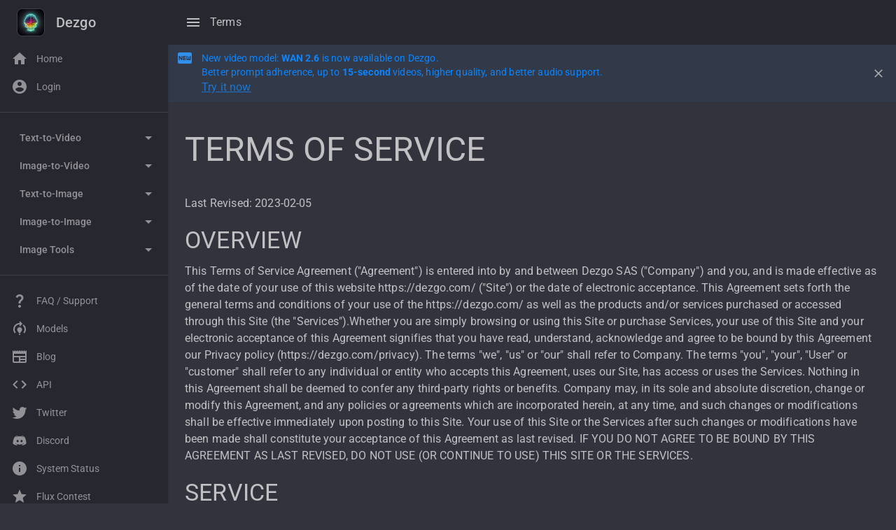

--- FILE ---
content_type: text/html; charset=utf-8
request_url: https://dezgo.com/terms
body_size: 20725
content:
<!DOCTYPE html>
<html lang="en">
<head>
    <!--Blazor:{"type":"webassembly","assembly":"Microsoft.AspNetCore.Components.Web","typeName":"Microsoft.AspNetCore.Components.Web.HeadOutlet","parameterDefinitions":"W10=","parameterValues":"W10=","prerenderId":"74b9cc3c070a4ab9b30a67c22a4b191e"}--><title>Terms - Dezgo</title><meta name="description" content="Terms and conditions for Dezgo" />

    <meta name="twitter:card" content="summary_large_image">
    <meta name="twitter:site" content="@dezgo">
    <meta name="twitter:title" content="Terms" />
    <meta name="twitter:description" content="Terms and conditions for Dezgo" />
    <meta name="twitter:image" content="https://static.dezgo.com/favicon.png" />
    
    <meta property="og:type" content="website">
    <meta property="og:title" content="Terms" />
    <meta property="og:description" content="Terms and conditions for Dezgo" />
    <meta property="og:image" content="https://static.dezgo.com/favicon.png" />
    <meta property="og:logo" content="https://static.dezgo.com/favicon.png" /><!--Blazor:{"prerenderId":"74b9cc3c070a4ab9b30a67c22a4b191e"}-->

    <meta charset="utf-8"/>
    <meta name="viewport" content="width=device-width, initial-scale=1.0, maximum-scale=1.0, user-scalable=no" />
    <base href="/" />
    <link href="/app.css" rel="stylesheet" />
    <link href="Dezgo.Web.Client.styles.css" rel="stylesheet" />
    <style type="text/css">@font-face {font-family:Roboto;font-style:normal;font-weight:300;src:url(/cf-fonts/s/roboto/5.0.11/latin/300/normal.woff2);unicode-range:U+0000-00FF,U+0131,U+0152-0153,U+02BB-02BC,U+02C6,U+02DA,U+02DC,U+0304,U+0308,U+0329,U+2000-206F,U+2074,U+20AC,U+2122,U+2191,U+2193,U+2212,U+2215,U+FEFF,U+FFFD;font-display:swap;}@font-face {font-family:Roboto;font-style:normal;font-weight:300;src:url(/cf-fonts/s/roboto/5.0.11/greek/300/normal.woff2);unicode-range:U+0370-03FF;font-display:swap;}@font-face {font-family:Roboto;font-style:normal;font-weight:300;src:url(/cf-fonts/s/roboto/5.0.11/greek-ext/300/normal.woff2);unicode-range:U+1F00-1FFF;font-display:swap;}@font-face {font-family:Roboto;font-style:normal;font-weight:300;src:url(/cf-fonts/s/roboto/5.0.11/cyrillic-ext/300/normal.woff2);unicode-range:U+0460-052F,U+1C80-1C88,U+20B4,U+2DE0-2DFF,U+A640-A69F,U+FE2E-FE2F;font-display:swap;}@font-face {font-family:Roboto;font-style:normal;font-weight:300;src:url(/cf-fonts/s/roboto/5.0.11/latin-ext/300/normal.woff2);unicode-range:U+0100-02AF,U+0304,U+0308,U+0329,U+1E00-1E9F,U+1EF2-1EFF,U+2020,U+20A0-20AB,U+20AD-20CF,U+2113,U+2C60-2C7F,U+A720-A7FF;font-display:swap;}@font-face {font-family:Roboto;font-style:normal;font-weight:300;src:url(/cf-fonts/s/roboto/5.0.11/cyrillic/300/normal.woff2);unicode-range:U+0301,U+0400-045F,U+0490-0491,U+04B0-04B1,U+2116;font-display:swap;}@font-face {font-family:Roboto;font-style:normal;font-weight:300;src:url(/cf-fonts/s/roboto/5.0.11/vietnamese/300/normal.woff2);unicode-range:U+0102-0103,U+0110-0111,U+0128-0129,U+0168-0169,U+01A0-01A1,U+01AF-01B0,U+0300-0301,U+0303-0304,U+0308-0309,U+0323,U+0329,U+1EA0-1EF9,U+20AB;font-display:swap;}@font-face {font-family:Roboto;font-style:normal;font-weight:400;src:url(/cf-fonts/s/roboto/5.0.11/cyrillic/400/normal.woff2);unicode-range:U+0301,U+0400-045F,U+0490-0491,U+04B0-04B1,U+2116;font-display:swap;}@font-face {font-family:Roboto;font-style:normal;font-weight:400;src:url(/cf-fonts/s/roboto/5.0.11/cyrillic-ext/400/normal.woff2);unicode-range:U+0460-052F,U+1C80-1C88,U+20B4,U+2DE0-2DFF,U+A640-A69F,U+FE2E-FE2F;font-display:swap;}@font-face {font-family:Roboto;font-style:normal;font-weight:400;src:url(/cf-fonts/s/roboto/5.0.11/greek/400/normal.woff2);unicode-range:U+0370-03FF;font-display:swap;}@font-face {font-family:Roboto;font-style:normal;font-weight:400;src:url(/cf-fonts/s/roboto/5.0.11/latin/400/normal.woff2);unicode-range:U+0000-00FF,U+0131,U+0152-0153,U+02BB-02BC,U+02C6,U+02DA,U+02DC,U+0304,U+0308,U+0329,U+2000-206F,U+2074,U+20AC,U+2122,U+2191,U+2193,U+2212,U+2215,U+FEFF,U+FFFD;font-display:swap;}@font-face {font-family:Roboto;font-style:normal;font-weight:400;src:url(/cf-fonts/s/roboto/5.0.11/latin-ext/400/normal.woff2);unicode-range:U+0100-02AF,U+0304,U+0308,U+0329,U+1E00-1E9F,U+1EF2-1EFF,U+2020,U+20A0-20AB,U+20AD-20CF,U+2113,U+2C60-2C7F,U+A720-A7FF;font-display:swap;}@font-face {font-family:Roboto;font-style:normal;font-weight:400;src:url(/cf-fonts/s/roboto/5.0.11/greek-ext/400/normal.woff2);unicode-range:U+1F00-1FFF;font-display:swap;}@font-face {font-family:Roboto;font-style:normal;font-weight:400;src:url(/cf-fonts/s/roboto/5.0.11/vietnamese/400/normal.woff2);unicode-range:U+0102-0103,U+0110-0111,U+0128-0129,U+0168-0169,U+01A0-01A1,U+01AF-01B0,U+0300-0301,U+0303-0304,U+0308-0309,U+0323,U+0329,U+1EA0-1EF9,U+20AB;font-display:swap;}@font-face {font-family:Roboto;font-style:normal;font-weight:500;src:url(/cf-fonts/s/roboto/5.0.11/vietnamese/500/normal.woff2);unicode-range:U+0102-0103,U+0110-0111,U+0128-0129,U+0168-0169,U+01A0-01A1,U+01AF-01B0,U+0300-0301,U+0303-0304,U+0308-0309,U+0323,U+0329,U+1EA0-1EF9,U+20AB;font-display:swap;}@font-face {font-family:Roboto;font-style:normal;font-weight:500;src:url(/cf-fonts/s/roboto/5.0.11/latin/500/normal.woff2);unicode-range:U+0000-00FF,U+0131,U+0152-0153,U+02BB-02BC,U+02C6,U+02DA,U+02DC,U+0304,U+0308,U+0329,U+2000-206F,U+2074,U+20AC,U+2122,U+2191,U+2193,U+2212,U+2215,U+FEFF,U+FFFD;font-display:swap;}@font-face {font-family:Roboto;font-style:normal;font-weight:500;src:url(/cf-fonts/s/roboto/5.0.11/latin-ext/500/normal.woff2);unicode-range:U+0100-02AF,U+0304,U+0308,U+0329,U+1E00-1E9F,U+1EF2-1EFF,U+2020,U+20A0-20AB,U+20AD-20CF,U+2113,U+2C60-2C7F,U+A720-A7FF;font-display:swap;}@font-face {font-family:Roboto;font-style:normal;font-weight:500;src:url(/cf-fonts/s/roboto/5.0.11/greek-ext/500/normal.woff2);unicode-range:U+1F00-1FFF;font-display:swap;}@font-face {font-family:Roboto;font-style:normal;font-weight:500;src:url(/cf-fonts/s/roboto/5.0.11/cyrillic-ext/500/normal.woff2);unicode-range:U+0460-052F,U+1C80-1C88,U+20B4,U+2DE0-2DFF,U+A640-A69F,U+FE2E-FE2F;font-display:swap;}@font-face {font-family:Roboto;font-style:normal;font-weight:500;src:url(/cf-fonts/s/roboto/5.0.11/greek/500/normal.woff2);unicode-range:U+0370-03FF;font-display:swap;}@font-face {font-family:Roboto;font-style:normal;font-weight:500;src:url(/cf-fonts/s/roboto/5.0.11/cyrillic/500/normal.woff2);unicode-range:U+0301,U+0400-045F,U+0490-0491,U+04B0-04B1,U+2116;font-display:swap;}@font-face {font-family:Roboto;font-style:normal;font-weight:700;src:url(/cf-fonts/s/roboto/5.0.11/cyrillic/700/normal.woff2);unicode-range:U+0301,U+0400-045F,U+0490-0491,U+04B0-04B1,U+2116;font-display:swap;}@font-face {font-family:Roboto;font-style:normal;font-weight:700;src:url(/cf-fonts/s/roboto/5.0.11/cyrillic-ext/700/normal.woff2);unicode-range:U+0460-052F,U+1C80-1C88,U+20B4,U+2DE0-2DFF,U+A640-A69F,U+FE2E-FE2F;font-display:swap;}@font-face {font-family:Roboto;font-style:normal;font-weight:700;src:url(/cf-fonts/s/roboto/5.0.11/greek-ext/700/normal.woff2);unicode-range:U+1F00-1FFF;font-display:swap;}@font-face {font-family:Roboto;font-style:normal;font-weight:700;src:url(/cf-fonts/s/roboto/5.0.11/latin/700/normal.woff2);unicode-range:U+0000-00FF,U+0131,U+0152-0153,U+02BB-02BC,U+02C6,U+02DA,U+02DC,U+0304,U+0308,U+0329,U+2000-206F,U+2074,U+20AC,U+2122,U+2191,U+2193,U+2212,U+2215,U+FEFF,U+FFFD;font-display:swap;}@font-face {font-family:Roboto;font-style:normal;font-weight:700;src:url(/cf-fonts/s/roboto/5.0.11/latin-ext/700/normal.woff2);unicode-range:U+0100-02AF,U+0304,U+0308,U+0329,U+1E00-1E9F,U+1EF2-1EFF,U+2020,U+20A0-20AB,U+20AD-20CF,U+2113,U+2C60-2C7F,U+A720-A7FF;font-display:swap;}@font-face {font-family:Roboto;font-style:normal;font-weight:700;src:url(/cf-fonts/s/roboto/5.0.11/vietnamese/700/normal.woff2);unicode-range:U+0102-0103,U+0110-0111,U+0128-0129,U+0168-0169,U+01A0-01A1,U+01AF-01B0,U+0300-0301,U+0303-0304,U+0308-0309,U+0323,U+0329,U+1EA0-1EF9,U+20AB;font-display:swap;}@font-face {font-family:Roboto;font-style:normal;font-weight:700;src:url(/cf-fonts/s/roboto/5.0.11/greek/700/normal.woff2);unicode-range:U+0370-03FF;font-display:swap;}</style>
    <link href="_content/MudBlazor/MudBlazor.min.css" rel="stylesheet" />
    
    <link rel="icon"  type="image/png" href="/favicon.png" />
    <style type="text/css">@font-face {font-family:Abel;font-style:normal;font-weight:400;src:url(/cf-fonts/s/abel/5.0.11/latin/400/normal.woff2);unicode-range:U+0000-00FF,U+0131,U+0152-0153,U+02BB-02BC,U+02C6,U+02DA,U+02DC,U+0304,U+0308,U+0329,U+2000-206F,U+2074,U+20AC,U+2122,U+2191,U+2193,U+2212,U+2215,U+FEFF,U+FFFD;font-display:swap;}@font-face {font-family:Rubik;font-style:normal;font-weight:400;src:url(/cf-fonts/s/rubik/5.0.18/cyrillic-ext/400/normal.woff2);unicode-range:U+0460-052F,U+1C80-1C88,U+20B4,U+2DE0-2DFF,U+A640-A69F,U+FE2E-FE2F;font-display:swap;}@font-face {font-family:Rubik;font-style:normal;font-weight:400;src:url(/cf-fonts/s/rubik/5.0.18/arabic/400/normal.woff2);unicode-range:U+0600-06FF,U+0750-077F,U+0870-088E,U+0890-0891,U+0898-08E1,U+08E3-08FF,U+200C-200E,U+2010-2011,U+204F,U+2E41,U+FB50-FDFF,U+FE70-FE74,U+FE76-FEFC;font-display:swap;}@font-face {font-family:Rubik;font-style:normal;font-weight:400;src:url(/cf-fonts/s/rubik/5.0.18/hebrew/400/normal.woff2);unicode-range:U+0590-05FF,U+200C-2010,U+20AA,U+25CC,U+FB1D-FB4F;font-display:swap;}@font-face {font-family:Rubik;font-style:normal;font-weight:400;src:url(/cf-fonts/s/rubik/5.0.18/cyrillic/400/normal.woff2);unicode-range:U+0301,U+0400-045F,U+0490-0491,U+04B0-04B1,U+2116;font-display:swap;}@font-face {font-family:Rubik;font-style:normal;font-weight:400;src:url(/cf-fonts/s/rubik/5.0.18/latin/400/normal.woff2);unicode-range:U+0000-00FF,U+0131,U+0152-0153,U+02BB-02BC,U+02C6,U+02DA,U+02DC,U+0304,U+0308,U+0329,U+2000-206F,U+2074,U+20AC,U+2122,U+2191,U+2193,U+2212,U+2215,U+FEFF,U+FFFD;font-display:swap;}@font-face {font-family:Rubik;font-style:normal;font-weight:400;src:url(/cf-fonts/s/rubik/5.0.18/latin-ext/400/normal.woff2);unicode-range:U+0100-02AF,U+0304,U+0308,U+0329,U+1E00-1E9F,U+1EF2-1EFF,U+2020,U+20A0-20AB,U+20AD-20CF,U+2113,U+2C60-2C7F,U+A720-A7FF;font-display:swap;}@font-face {font-family:Lato;font-style:normal;font-weight:400;src:url(/cf-fonts/s/lato/5.0.18/latin-ext/400/normal.woff2);unicode-range:U+0100-02AF,U+0304,U+0308,U+0329,U+1E00-1E9F,U+1EF2-1EFF,U+2020,U+20A0-20AB,U+20AD-20CF,U+2113,U+2C60-2C7F,U+A720-A7FF;font-display:swap;}@font-face {font-family:Lato;font-style:normal;font-weight:400;src:url(/cf-fonts/s/lato/5.0.18/latin/400/normal.woff2);unicode-range:U+0000-00FF,U+0131,U+0152-0153,U+02BB-02BC,U+02C6,U+02DA,U+02DC,U+0304,U+0308,U+0329,U+2000-206F,U+2074,U+20AC,U+2122,U+2191,U+2193,U+2212,U+2215,U+FEFF,U+FFFD;font-display:swap;}@font-face {font-family:Montserrat;font-style:normal;font-weight:300;src:url(/cf-fonts/s/montserrat/5.0.16/latin-ext/300/normal.woff2);unicode-range:U+0100-02AF,U+0304,U+0308,U+0329,U+1E00-1E9F,U+1EF2-1EFF,U+2020,U+20A0-20AB,U+20AD-20CF,U+2113,U+2C60-2C7F,U+A720-A7FF;font-display:swap;}@font-face {font-family:Montserrat;font-style:normal;font-weight:300;src:url(/cf-fonts/s/montserrat/5.0.16/cyrillic-ext/300/normal.woff2);unicode-range:U+0460-052F,U+1C80-1C88,U+20B4,U+2DE0-2DFF,U+A640-A69F,U+FE2E-FE2F;font-display:swap;}@font-face {font-family:Montserrat;font-style:normal;font-weight:300;src:url(/cf-fonts/s/montserrat/5.0.16/cyrillic/300/normal.woff2);unicode-range:U+0301,U+0400-045F,U+0490-0491,U+04B0-04B1,U+2116;font-display:swap;}@font-face {font-family:Montserrat;font-style:normal;font-weight:300;src:url(/cf-fonts/s/montserrat/5.0.16/vietnamese/300/normal.woff2);unicode-range:U+0102-0103,U+0110-0111,U+0128-0129,U+0168-0169,U+01A0-01A1,U+01AF-01B0,U+0300-0301,U+0303-0304,U+0308-0309,U+0323,U+0329,U+1EA0-1EF9,U+20AB;font-display:swap;}@font-face {font-family:Montserrat;font-style:normal;font-weight:300;src:url(/cf-fonts/s/montserrat/5.0.16/latin/300/normal.woff2);unicode-range:U+0000-00FF,U+0131,U+0152-0153,U+02BB-02BC,U+02C6,U+02DA,U+02DC,U+0304,U+0308,U+0329,U+2000-206F,U+2074,U+20AC,U+2122,U+2191,U+2193,U+2212,U+2215,U+FEFF,U+FFFD;font-display:swap;}</style>
    
    <link rel="preload" as="image" href="/img/power_onoff_cursor.gif">
    <link rel="preload" as="image" href="/img/cost.gif">
    <link rel="preload" as="image" href="/img/steps.gif">
    <link rel="preload" as="image" href="/img/ellipsis.gif">
    <link rel="preload" as="image" href="/img/my_account.gif">
    <link rel="preload" as="image" href="/img/history.gif">
    
    <meta name="p:domain_verify" content="b97bcc8906e7401bb2e683b10e33fa44"/>
    <!-- Global site tag (gtag.js) - Google Analytics -->
    <script async src="https://www.googletagmanager.com/gtag/js?id=G-V8L8E563W6"></script>
    <script>
    window.dataLayer = window.dataLayer || [];
    function gtag(){dataLayer.push(arguments);}
    gtag('js', new Date());

    gtag('config', 'G-V8L8E563W6');
    </script>

   

<link rel="apple-touch-icon" href="https://static.dezgo.com/favicon.png">
<meta name="apple-mobile-web-app-title" content="Dezgo">

<meta name="propeller" content="4b9c21729407fe9ab95dcc86fcb4dc9c">
<meta name="a.validate.02" content="-O2x8CNSSiX_t8ICV0stjTdWiHrs3eR_MKBJ" />

    <script type="text/javascript">
    function isElementInViewport (el, verticalOffset) {
        var rect = el.getBoundingClientRect();
    
        var containerWidth = (window.innerWidth || document.documentElement.clientWidth);
        var containerHeight = (window.innerHeight || document.documentElement.clientHeight);
        
        containerHeight -= verticalOffset;
        
        return (
            rect.top >= 0 &&
            rect.left >= 0 &&
            rect.bottom <= containerHeight && 
            rect.right <= containerWidth
        );
    }
    
    function getPersistentRandomNumber() {
        var key = "com.dezgo.rand";
        
        try {
            if (!localStorage.getItem(key)) {
                var randomNumber = Math.random();
                localStorage.setItem(key, randomNumber.toString());
                return randomNumber;
            } else {
                return parseFloat(localStorage.getItem(key));
            }
        } catch (error) {
            return 0;
        }
    }

    
    function scrollToTop()
    {
        window.scrollTo({
            top: 0,
            left: 0,
            behavior: 'smooth'
        });
    }
    
    function dScrollTo(elementId)
    {
        var el = document.getElementById(elementId);
        var check = isElementInViewport(el, 250);
        
        console.log("is element visible:", check);
        
        if (!check)
        {
            el.scrollIntoView({
                //alignToTop:  true, 
                
                block: "start",
                inline: "nearest",
                behavior: "smooth"
            })
        }
      
    }
    async function getImageSize(imgBase64)
    {
        var img = new Image();
        img.src = imgBase64;
        
        await img.decode();
        
        return [img.width, img.height];
    }
    
    

    function handlePlayVideoOne(e) {
        var clickedVideo = e.target;
        var videos = document.querySelectorAll("video.video-one");
        
        videos.forEach(function(video) {
            if (video !== clickedVideo) {
                video.pause();
            }
        });
    }
    
    function fireClick(element)
    {
        element.click();
    }
    
    function setSecureCookie(key, value)
    {
        document.cookie = key + "=" + encodeURIComponent(value) + ";secure;domain=dezgo.com";
    }
    
    
    IS_TURNSTILE_READY = false;
    
    function getTurnstileStatus()
    {
        return IS_TURNSTILE_READY;
    }
    function turnstileRender(container, callbackObj, options)
    {
        options["callback"] = function (token) {
            callbackObj.invokeMethodAsync("OnTurnstileSuccess", token);
        };
        
        var widgetId = turnstile.render(container, options);
        console.log("Turnstile widget id:", widgetId);
        return widgetId;
    }
    
    function onloadTurnstileCallback() 
    {
        IS_TURNSTILE_READY = true;
    }
    
    async function safeOpenTab(url, method, headers, body) {
        
        if (url === null) {
            return;
        }
        
        var tab = window.open("/dezgo_store_redirect.html", '_blank');
        if (!tab) {
            alert("Failed to open tab: " + tab);
            return;
        }
        
        var fetch_url = url;
        var fetch_params = {
            method: method,
            headers: headers,
            body: body,
        };
        
        // React to DOMContentLoaded event
        tab.addEventListener('DOMContentLoaded', function(event) {
            console.log("tab dom loaded");
            tab.executeFetchRedirect(fetch_url, fetch_params);
        });
        
        tab.addEventListener('load', function(event) {
            console.log("tab loaded");
            tab.executeFetchRedirect(fetch_url, fetch_params);
        });
    }
    
    
    window.document.addEventListener('keydown', function (e) {
        if (!e) return;
        e = {
            key: e.key,
            code: e.code, 
            location: e.location,
            repeat: e.repeat,
            ctrlKey: e.ctrlKey,
            shiftKey: e.shiftKey,
            altKey: e.altKey,
            metaKey: e.metaKey,
            type: e.type
        };
        DotNet.invokeMethod('Dezgo.Web.Client', 'JsKeyDown', e);
    });
    
    </script>
    


    <script src="https://challenges.cloudflare.com/turnstile/v0/api.js?render=explicit&onload=onloadTurnstileCallback" async defer></script>
    
    <script type="text/javascript">
    
    ADS_STARTED = false;
    
    function startAds() {
    }
    
    </script>
    
    

    <!-- Start of dezgo Zendesk Widget script -->
    <script defer id="ze-snippet" src="https://static.zdassets.com/ekr/snippet.js?key=fc8c7f77-8414-45ee-9865-23de1f9ed867"> </script>
    <script type="text/javascript">
    
    document.addEventListener("DOMContentLoaded", function () {
        window.zESettings = {
            webWidget: {
                zIndex: 1000
            }
        };
        zE(function() {
            // Closed by default
            zE.hide();
        });

        zeIdentify = function (email, name) {
            zE(function() {
                zE.identify({
                    name: name,
                    email: email
                });
            });
        };

        zeActivate = function () {
            zE(function() {
                zE.activate();
            });
        }    
    });
    
    </script>
    <!-- End of dezgo Zendesk Widget script -->

    <!-- FREESTAR -->
    <link rel="preconnect" href="https://a.pub.network/" crossorigin />
    <link rel="preconnect" href="https://b.pub.network/" crossorigin />
    <link rel="preconnect" href="https://c.pub.network/" crossorigin />
    <link rel="preconnect" href="https://d.pub.network/" crossorigin />
    <link rel="preconnect" href="https://c.amazon-adsystem.com" crossorigin />
    <link rel="preconnect" href="https://s.amazon-adsystem.com" crossorigin />
    <link rel="preconnect" href="https://secure.quantserve.com/" crossorigin />
    <link rel="preconnect" href="https://rules.quantcount.com/" crossorigin />
    <link rel="preconnect" href="https://pixel.quantserve.com/" crossorigin />
    <link rel="preconnect" href="https://cmp.quantcast.com/" crossorigin />
    <link rel="preconnect" href="https://btloader.com/" crossorigin />
    <link rel="preconnect" href="https://api.btloader.com/" crossorigin />
    <link rel="preconnect" href="https://confiant-integrations.global.ssl.fastly.net" crossorigin />

    <link rel="stylesheet" href="https://a.pub.network/dezgo-com/cls.css">
    <!-- CSS for geo depending button -->
    <style>    
        #pmLink {        
            visibility: hidden;               
            text-decoration: underline;
            border: none;
            background: transparent;
            color: rgba(255, 255, 255, 0.698); 
        }
    </style>
    
    <script data-cfasync="false" type="text/javascript">
      var freestar = freestar || {};
      freestar.queue = freestar.queue || [];
      freestar.config = freestar.config || {};
      freestar.config.enabled_slots = [];
      freestar.config.enabled_slots.push({ placementName: "dezgo_standalone_video", slotId: "dezgo_standalone_video" });
      freestar.config.disabledProducts = {
          googleInterstitial: true,
          dynamicAds: true
      };

      freestar.initCallback = function () {
          console.log("fs.initCallback");
      }
    </script>
    
    <script type="text/javascript">
    
        PRIMIS_DEFAULT_FLOAT = "disable";
        FS_INITIALIZED = false;
    
        window.addEventListener('readyConfigPlayerApi', function (e){
      
            var primisConfig = e.detail;
            
            var config = {
                floatInitalStatus : PRIMIS_DEFAULT_FLOAT,
            };
            
            console.log("primis: readyConfigPlayerApi", config);
            primisConfig.setConfig(config)
        });
    
        function primisFwd(id, e){
            DotNet.invokeMethod('Dezgo.Web.Client', 'OnPrimisCallback', id,  e);
        }
        
        function primisSetDefaultFloat(is_enabled) {
            PRIMIS_DEFAULT_FLOAT = is_enabled ? "enable" : "disable";
        }
       
        
        window.addEventListener('primisPlayerInit', function (e) {
            console.log("primis: primisPlayerInit", e);
            
            var p = e.detail;
            
            
           function primisReg(id) {
               p.addEventListener(id, function (e) {
                   if(e !== null && e !== undefined){
                        e = JSON.stringify(e);
                   }
                   else {
                        e = "{}";
                   }
                   
                   primisFwd(id, e);
                });
           }
            
           var eventIds = [
                "adStarted",
                "adCompleted",
                "adFirstQuartile",
                "adMidQuartile",
                "adThirdQuartile",
                "adClickthrough",
                "adPause",
                "adPlay",
                "adSkip",
                
                "videoStart",
                "videoEnd",
                "videoSkip",
                "videoClickthrough",
                
                "volumeChange",
                "playerModeChange",
                "floatStatusChange",
                "userFloatClose"
               ];
            
            eventIds.forEach(primisReg);
            
            primisFwd("primisPlayerInit", "{}");
        });
        
        function initFs() {
            if (FS_INITIALIZED)
                return;
            
            console.log("fs: initializing");
            
            var script = document.createElement('script');
            script.src = "https://a.pub.network/dezgo-com/pubfig.min.js";
            script.async = true;
            document.head.appendChild(script);
            
            FS_INITIALIZED = true;
        }
        
        function getUserAgent() {
            return navigator.userAgent;
        }
    
        function getMaxTouchPoints() {
            return navigator.maxTouchPoints || 0;
        }
        
        function fsTest() {
            return true;
        }
        
        
        function fsNewFooter() {
            initFs();
            window.freestar.queue.push(function(){
                window.freestar.newStickyFooter("dezgo_sticky_footer_oncall");
            });
        }
        
        function fsDeleteFooter() {
            if (!FS_INITIALIZED) return;
            
            window.freestar.queue.push(function(){
                window.freestar.deleteStickyFooter("dezgo_sticky_footer_oncall");
            });
        }
        
        function fsNewAdSlot(placementName, slotId) {
            freestar.queue.push(() => {
                freestar.newAdSlots({
                    placementName: placementName,
                    slotId: slotId
                })
            })    
        }
        
        function fsDeleteAdSlot(name) {
            freestar.queue.push(() => {
                freestar.deleteAdSlots(name)
            })
        }
        
        
    
        function fsOnPageview()
        {
            if (!FS_INITIALIZED) return;
            
            freestar.queue.push(function(){
               freestar.trackPageview()
            });
        }
        
        function fsHelperCallback(name) {
          return function () {
            console.log("fs: callback " + name + ":", arguments);
          }
        }
        
        
        function fsNewVideo(containerId, placementName) {
            initFs();
            
            freestar.queue.push(function()
            {
                var attrName = "data-video-initialized";
                
                var container = document.getElementById(containerId);
                if (!container)
                {
                    console.log("fs: newVideo: container not found");
                    return;
                }
                
                
                // Check if the container is already initialized using data attribute
                if (container.getAttribute(attrName) === "true") {
                    console.log("fs: newVideo: container already initialized");
                    return;
                }
             
                container.setAttribute(attrName, "true");
                
                
                var div1 = document.createElement("div");
                div1.id = placementName;
                container.appendChild(div1);
                
                var div2 = document.createElement("div");
                div2.id = "freestar-video-parent";
                div1.appendChild(div2);
                
                var div3 = document.createElement("div");
                div3.id = "freestar-video-child";
                div2.appendChild(div3);
                
                primisFwd("freestar_newVideo", "{}");
                freestar.newVideo(placementName);
                
                console.log("fs: newVideo: container initialized");
            });
        } 
        
        
        function fsDeleteVideo(containerId) {
            if (!FS_INITIALIZED) return;
            
            var attrName = "data-video-initialized";
            
            var container = document.getElementById(containerId);
            if (!container) {
                console.log("fs: deleteVideo: container not found");
                return;
            }
            
            container.innerHTML = "";
            container.setAttribute(attrName, "false");
            
            console.log("fs: deleteVideo: container deleted");
        }
        
        
        /*function fsDeleteVideo(placementName)
        {
            freestar.queue.push(function()
            {
                // not supported
               freestar.deleteVideo({
                    placementName: placementName,
                    name: placementName,
                    callback: fsHelperCallback("deleteVideo")
               });
            });
        }*/
        
        
        function fsNewStandAlonePlayer(placementName, caller)
        {
            initFs();
            
            freestar.queue.push(function()
            {
               freestar.newStandAlonePlayer(
               {
                   placementName: placementName,
                   name: placementName,
                   callback: function(a, state) {
                       console.log("fs: callback newStandAlonePlayer:", arguments);
                       
                       if (caller)
                           caller.invokeMethodAsync("OnJsCallback", JSON.stringify(state) );
                   }
                })
            });
        }
        
        function fsDeleteStandAlonePlayer(placementName)
        {
            if (!FS_INITIALIZED) return;
            
            freestar.queue.push(function()
            {
               freestar.deleteStandAlonePlayer({
                placementName: placementName,
                name: placementName,
                callback: fsHelperCallback("deleteStandAlonePlayer")
               });
            });
        }
        
      
     
    </script>
    
    <!-- END FREESTAR -->
    
    
    <!-- BEGIN IMPACT -->
    <!--<script type="text/javascript">
    (function(a,b,c,d,e,f,g){e['ire_o']=c;e[c]=e[c]||function(){(e[c].a=e[c].a||[]).push
    (arguments)};f=d.createElement(b);g=d.getElementsByTagName(b)[0];f.async=1;f.src=a;g
    .parentNode.insertBefore(f,g);})('https://utt.impactcdn.com/A5028821-02d8-402b-ad16-51c32432d5771.js','script','ire',document,window);
    </script>-->
    <script type="text/javascript">
        IMPACT_CLICK_ID = "";
    
        function interopImpactGetClickId() {
            return IMPACT_CLICK_ID;
        }
        
        function interopImpactIre(opId, cObj) {
            /*if (cObj)
                ire(opId, JSON.parse(cObj));
            else 
                ire(opId);*/
        }
        
        function interopImpactRefreshClickId() {
            /*ire('generateClickId', function (cId) {
                if (cId && cId !== IMPACT_CLICK_ID) 
                {
                    IMPACT_CLICK_ID = cId;
                    console.log("Impact: refresh click id:", cId);
                }
            });*/ 
        }
    </script>
    <!-- END IMPACT -->
 
<!-- Meta Pixel Code -->
<script>
!function(f,b,e,v,n,t,s)
{if(f.fbq)return;n=f.fbq=function(){n.callMethod?
n.callMethod.apply(n,arguments):n.queue.push(arguments)};
if(!f._fbq)f._fbq=n;n.push=n;n.loaded=!0;n.version='2.0';
n.queue=[];t=b.createElement(e);t.async=!0;
t.src=v;s=b.getElementsByTagName(e)[0];
s.parentNode.insertBefore(t,s)}(window, document,'script',
'https://connect.facebook.net/en_US/fbevents.js');
fbq('init', '165467093862780');
fbq('track', 'PageView');
</script>
<noscript><img height="1" width="1" style="display:none"
src="https://www.facebook.com/tr?id=165467093862780&ev=PageView&noscript=1"
/></noscript>
<!-- End Meta Pixel Code -->
    
    <!-- Twitter conversion tracking base code -->
    <script>
    !function(e,t,n,s,u,a){e.twq||(s=e.twq=function(){s.exe?s.exe.apply(s,arguments):s.queue.push(arguments);
    },s.version='1.1',s.queue=[],u=t.createElement(n),u.async=!0,u.src='https://static.ads-twitter.com/uwt.js',
    a=t.getElementsByTagName(n)[0],a.parentNode.insertBefore(u,a))}(window,document,'script');
    twq('config','nwa3p');
    </script>
    <!-- End Twitter conversion tracking base code -->
</head>
<body>

<!-- BEGIN IMPACT -->
<script type="text/javascript">
     /*interopImpactRefreshClickId();  
     setTimeout(interopImpactRefreshClickId, 1000 * 2);
     setTimeout(interopImpactRefreshClickId, 1000 * 5);
     setTimeout(interopImpactRefreshClickId, 1000 * 10);
     setTimeout(interopImpactRefreshClickId, 1000 * 30);*/
</script>
<!-- END IMPACT -->


<!--Blazor:{"type":"webassembly","assembly":"Dezgo.Web.Client","typeName":"Dezgo.Web.Client.App","parameterDefinitions":"W10=","parameterValues":"W10=","prerenderId":"df925914c66a4153be1f0b19d3e26794"}--><style>
::-webkit-scrollbar {width: 8px;height: 8px;z-index: 1;}
::-webkit-scrollbar-track {background: transparent;}
::-webkit-scrollbar-thumb {background: #c4c4c4;border-radius: 1px;}
::-webkit-scrollbar-thumb:hover {background: #a6a6a6;}
html, body * {scrollbar-color: #c4c4c4 transparent;scrollbar-width: thin;}
</style>
<style>
    .mud-chart-serie:hover {
        filter: url(#lighten);
    }
</style>

<style>
:root{
--mud-palette-black: #27272fff;
--mud-palette-white: #ffffffff;
--mud-palette-primary: #1976d2ff;
--mud-palette-primary-rgb: 25,118,210;
--mud-palette-primary-text: #ffffffff;
--mud-palette-primary-darken: rgb(20,97,173);
--mud-palette-primary-lighten: rgb(45,138,230);
--mud-palette-primary-hover: rgba(25,118,210,0.058823529411764705);
--mud-palette-secondary: #ff4081ff;
--mud-palette-secondary-rgb: 255,64,129;
--mud-palette-secondary-text: #ffffffff;
--mud-palette-secondary-darken: rgb(255,31,105);
--mud-palette-secondary-lighten: rgb(255,102,153);
--mud-palette-secondary-hover: rgba(255,64,129,0.058823529411764705);
--mud-palette-tertiary: #1ec8a5ff;
--mud-palette-tertiary-rgb: 30,200,165;
--mud-palette-tertiary-text: #ffffffff;
--mud-palette-tertiary-darken: rgb(25,169,140);
--mud-palette-tertiary-lighten: rgb(42,223,187);
--mud-palette-tertiary-hover: rgba(30,200,165,0.058823529411764705);
--mud-palette-info: #3299ffff;
--mud-palette-info-rgb: 50,153,255;
--mud-palette-info-text: #ffffffff;
--mud-palette-info-darken: rgb(10,133,255);
--mud-palette-info-lighten: rgb(92,173,255);
--mud-palette-info-hover: rgba(50,153,255,0.058823529411764705);
--mud-palette-success: #0bba83ff;
--mud-palette-success-rgb: 11,186,131;
--mud-palette-success-text: #ffffffff;
--mud-palette-success-darken: rgb(9,154,108);
--mud-palette-success-lighten: rgb(13,222,156);
--mud-palette-success-hover: rgba(11,186,131,0.058823529411764705);
--mud-palette-warning: #ffa800ff;
--mud-palette-warning-rgb: 255,168,0;
--mud-palette-warning-text: #ffffffff;
--mud-palette-warning-darken: rgb(214,143,0);
--mud-palette-warning-lighten: rgb(255,182,36);
--mud-palette-warning-hover: rgba(255,168,0,0.058823529411764705);
--mud-palette-error: #f64e62ff;
--mud-palette-error-rgb: 246,78,98;
--mud-palette-error-text: #ffffffff;
--mud-palette-error-darken: rgb(244,47,70);
--mud-palette-error-lighten: rgb(248,119,134);
--mud-palette-error-hover: rgba(246,78,98,0.058823529411764705);
--mud-palette-dark: #27272fff;
--mud-palette-dark-rgb: 39,39,47;
--mud-palette-dark-text: #ffffffff;
--mud-palette-dark-darken: rgb(23,23,28);
--mud-palette-dark-lighten: rgb(56,56,67);
--mud-palette-dark-hover: rgba(39,39,47,0.058823529411764705);
--mud-palette-text-primary: #ffffffb2;
--mud-palette-text-secondary: #ffffff7f;
--mud-palette-text-disabled: #ffffff33;
--mud-palette-action-default: #adadb1ff;
--mud-palette-action-default-hover: rgba(0,0,0,0.058823529411764705);
--mud-palette-action-disabled: #ffffff42;
--mud-palette-action-disabled-background: #ffffff1e;
--mud-palette-surface: #373740ff;
--mud-palette-background: #32333dff;
--mud-palette-background-grey: #27272fff;
--mud-palette-drawer-background: #27272fff;
--mud-palette-drawer-text: #ffffff7f;
--mud-palette-drawer-icon: #ffffff7f;
--mud-palette-appbar-background: #27272fff;
--mud-palette-appbar-text: #ffffffb2;
--mud-palette-lines-default: #ffffff1e;
--mud-palette-lines-inputs: #ffffff4c;
--mud-palette-table-lines: #ffffff1e;
--mud-palette-table-striped: #ffffff33;
--mud-palette-table-hover: #0000000a;
--mud-palette-divider: #ffffff1e;
--mud-palette-divider-light: #ffffff0f;
--mud-palette-grey-default: #9E9E9E;
--mud-palette-grey-light: #BDBDBD;
--mud-palette-grey-lighter: #E0E0E0;
--mud-palette-grey-dark: #757575;
--mud-palette-grey-darker: #616161;
--mud-palette-overlay-dark: rgba(33,33,33,0.4980392156862745);
--mud-palette-overlay-light: rgba(255,255,255,0.4980392156862745);
--mud-elevation-0: none;
--mud-elevation-1: 0px 2px 1px -1px rgba(0,0,0,0.2),0px 1px 1px 0px rgba(0,0,0,0.14),0px 1px 3px 0px rgba(0,0,0,0.12);
--mud-elevation-2: 0px 3px 1px -2px rgba(0,0,0,0.2),0px 2px 2px 0px rgba(0,0,0,0.14),0px 1px 5px 0px rgba(0,0,0,0.12);
--mud-elevation-3: 0px 3px 3px -2px rgba(0,0,0,0.2),0px 3px 4px 0px rgba(0,0,0,0.14),0px 1px 8px 0px rgba(0,0,0,0.12);
--mud-elevation-4: 0px 2px 4px -1px rgba(0,0,0,0.2),0px 4px 5px 0px rgba(0,0,0,0.14),0px 1px 10px 0px rgba(0,0,0,0.12);
--mud-elevation-5: 0px 3px 5px -1px rgba(0,0,0,0.2),0px 5px 8px 0px rgba(0,0,0,0.14),0px 1px 14px 0px rgba(0,0,0,0.12);
--mud-elevation-6: 0px 3px 5px -1px rgba(0,0,0,0.2),0px 6px 10px 0px rgba(0,0,0,0.14),0px 1px 18px 0px rgba(0,0,0,0.12);
--mud-elevation-7: 0px 4px 5px -2px rgba(0,0,0,0.2),0px 7px 10px 1px rgba(0,0,0,0.14),0px 2px 16px 1px rgba(0,0,0,0.12);
--mud-elevation-8: 0px 5px 5px -3px rgba(0,0,0,0.2),0px 8px 10px 1px rgba(0,0,0,0.14),0px 3px 14px 2px rgba(0,0,0,0.12);
--mud-elevation-9: 0px 5px 6px -3px rgba(0,0,0,0.2),0px 9px 12px 1px rgba(0,0,0,0.14),0px 3px 16px 2px rgba(0,0,0,0.12);
--mud-elevation-10: 0px 6px 6px -3px rgba(0,0,0,0.2),0px 10px 14px 1px rgba(0,0,0,0.14),0px 4px 18px 3px rgba(0,0,0,0.12);
--mud-elevation-11: 0px 6px 7px -4px rgba(0,0,0,0.2),0px 11px 15px 1px rgba(0,0,0,0.14),0px 4px 20px 3px rgba(0,0,0,0.12);
--mud-elevation-12: 0px 7px 8px -4px rgba(0,0,0,0.2),0px 12px 17px 2px rgba(0,0,0,0.14),0px 5px 22px 4px rgba(0,0,0,0.12);
--mud-elevation-13: 0px 7px 8px -4px rgba(0,0,0,0.2),0px 13px 19px 2px rgba(0,0,0,0.14),0px 5px 24px 4px rgba(0,0,0,0.12);
--mud-elevation-14: 0px 7px 9px -4px rgba(0,0,0,0.2),0px 14px 21px 2px rgba(0,0,0,0.14),0px 5px 26px 4px rgba(0,0,0,0.12);
--mud-elevation-15: 0px 8px 9px -5px rgba(0,0,0,0.2),0px 15px 22px 2px rgba(0,0,0,0.14),0px 6px 28px 5px rgba(0,0,0,0.12);
--mud-elevation-16: 0px 8px 10px -5px rgba(0,0,0,0.2),0px 16px 24px 2px rgba(0,0,0,0.14),0px 6px 30px 5px rgba(0,0,0,0.12);
--mud-elevation-17: 0px 8px 11px -5px rgba(0,0,0,0.2),0px 17px 26px 2px rgba(0,0,0,0.14),0px 6px 32px 5px rgba(0,0,0,0.12);
--mud-elevation-18: 0px 9px 11px -5px rgba(0,0,0,0.2),0px 18px 28px 2px rgba(0,0,0,0.14),0px 7px 34px 6px rgba(0,0,0,0.12);
--mud-elevation-19: 0px 9px 12px -6px rgba(0,0,0,0.2),0px 19px 29px 2px rgba(0,0,0,0.14),0px 7px 36px 6px rgba(0,0,0,0.12);
--mud-elevation-20: 0px 10px 13px -6px rgba(0,0,0,0.2),0px 20px 31px 3px rgba(0,0,0,0.14),0px 8px 38px 7px rgba(0,0,0,0.12);
--mud-elevation-21: 0px 10px 13px -6px rgba(0,0,0,0.2),0px 21px 33px 3px rgba(0,0,0,0.14),0px 8px 40px 7px rgba(0,0,0,0.12);
--mud-elevation-22: 0px 10px 14px -6px rgba(0,0,0,0.2),0px 22px 35px 3px rgba(0,0,0,0.14),0px 8px 42px 7px rgba(0,0,0,0.12);
--mud-elevation-23: 0px 11px 14px -7px rgba(0,0,0,0.2),0px 23px 36px 3px rgba(0,0,0,0.14),0px 9px 44px 8px rgba(0,0,0,0.12);
--mud-elevation-24: 0px 11px 15px -7px rgba(0,0,0,0.2),0px 24px 38px 3px rgba(0,0,0,0.14),0px 9px 46px 8px rgba(0,0,0,0.12);
--mud-elevation-25: 0 5px 5px -3px rgba(0,0,0,.06), 0 8px 10px 1px rgba(0,0,0,.042), 0 3px 14px 2px rgba(0,0,0,.036);
--mud-default-borderradius: 4px;
--mud-drawer-width-left: 240px;
--mud-drawer-width-right: 240px;
--mud-drawer-width-mini-left: 56px;
--mud-drawer-width-mini-right: 56px;
--mud-appbar-height: 64px;
--mud-typography-default-family: 'Roboto','Helvetica','Arial','sans-serif';
--mud-typography-default-size: .875rem;
--mud-typography-default-weight: 400;
--mud-typography-default-lineheight: 1.43;
--mud-typography-default-letterspacing: .01071em;
--mud-typography-default-text-transform: none;
--mud-typography-h1-family: 'Roboto','Helvetica','Arial','sans-serif';
--mud-typography-h1-size: 6rem;
--mud-typography-h1-weight: 300;
--mud-typography-h1-lineheight: 1.167;
--mud-typography-h1-letterspacing: -.01562em;
--mud-typography-h1-text-transform: none;
--mud-typography-h2-family: 'Roboto','Helvetica','Arial','sans-serif';
--mud-typography-h2-size: 3.75rem;
--mud-typography-h2-weight: 300;
--mud-typography-h2-lineheight: 1.2;
--mud-typography-h2-letterspacing: -.00833em;
--mud-typography-h2-text-transform: none;
--mud-typography-h3-family: 'Roboto','Helvetica','Arial','sans-serif';
--mud-typography-h3-size: 3rem;
--mud-typography-h3-weight: 400;
--mud-typography-h3-lineheight: 1.167;
--mud-typography-h3-letterspacing: 0;
--mud-typography-h3-text-transform: none;
--mud-typography-h4-family: 'Roboto','Helvetica','Arial','sans-serif';
--mud-typography-h4-size: 2.125rem;
--mud-typography-h4-weight: 400;
--mud-typography-h4-lineheight: 1.235;
--mud-typography-h4-letterspacing: .00735em;
--mud-typography-h4-text-transform: none;
--mud-typography-h5-family: 'Roboto','Helvetica','Arial','sans-serif';
--mud-typography-h5-size: 1.5rem;
--mud-typography-h5-weight: 400;
--mud-typography-h5-lineheight: 1.334;
--mud-typography-h5-letterspacing: 0;
--mud-typography-h5-text-transform: none;
--mud-typography-h6-family: 'Roboto','Helvetica','Arial','sans-serif';
--mud-typography-h6-size: 1.25rem;
--mud-typography-h6-weight: 500;
--mud-typography-h6-lineheight: 1.6;
--mud-typography-h6-letterspacing: .0075em;
--mud-typography-h6-text-transform: none;
--mud-typography-subtitle1-family: 'Roboto','Helvetica','Arial','sans-serif';
--mud-typography-subtitle1-size: 1rem;
--mud-typography-subtitle1-weight: 400;
--mud-typography-subtitle1-lineheight: 1.75;
--mud-typography-subtitle1-letterspacing: .00938em;
--mud-typography-subtitle1-text-transform: none;
--mud-typography-subtitle2-family: 'Roboto','Helvetica','Arial','sans-serif';
--mud-typography-subtitle2-size: .875rem;
--mud-typography-subtitle2-weight: 500;
--mud-typography-subtitle2-lineheight: 1.57;
--mud-typography-subtitle2-letterspacing: .00714em;
--mud-typography-subtitle2-text-transform: none;
--mud-typography-body1-family: 'Roboto','Helvetica','Arial','sans-serif';
--mud-typography-body1-size: 1rem;
--mud-typography-body1-weight: 400;
--mud-typography-body1-lineheight: 1.5;
--mud-typography-body1-letterspacing: .00938em;
--mud-typography-body1-text-transform: none;
--mud-typography-body2-family: 'Roboto','Helvetica','Arial','sans-serif';
--mud-typography-body2-size: .875rem;
--mud-typography-body2-weight: 400;
--mud-typography-body2-lineheight: 1.43;
--mud-typography-body2-letterspacing: .01071em;
--mud-typography-body2-text-transform: none;
--mud-typography-button-family: 'Roboto','Helvetica','Arial','sans-serif';
--mud-typography-button-size: .875rem;
--mud-typography-button-weight: 500;
--mud-typography-button-lineheight: 1.75;
--mud-typography-button-letterspacing: .02857em;
--mud-typography-button-text-transform: uppercase;
--mud-typography-caption-family: 'Roboto','Helvetica','Arial','sans-serif';
--mud-typography-caption-size: .75rem;
--mud-typography-caption-weight: 400;
--mud-typography-caption-lineheight: 1.66;
--mud-typography-caption-letterspacing: .03333em;
--mud-typography-caption-text-transform: none;
--mud-typography-overline-family: 'Roboto','Helvetica','Arial','sans-serif';
--mud-typography-overline-size: .75rem;
--mud-typography-overline-weight: 400;
--mud-typography-overline-lineheight: 2.66;
--mud-typography-overline-letterspacing: .08333em;
--mud-typography-overline-text-transform: none;
--mud-zindex-drawer: 1100;
--mud-zindex-appbar: 1300;
--mud-zindex-dialog: 1400;
--mud-zindex-popover: 1200;
--mud-zindex-snackbar: 1500;
--mud-zindex-tooltip: 1600;
}
</style>



<div class="mud-popover-provider"></div>
<div id="mud-snackbar-container" class="mud-snackbar-location-top-right"></div>

<div class="mud-layout mud-drawer-open-responsive-md-left mud-drawer-left-clipped-never" style=""><header class="mud-appbar mud-appbar-fixed-top mud-elevation-0"><div class="mud-toolbar mud-toolbar-gutters mud-toolbar-appbar"><button type="button" class="mud-button-root mud-icon-button mud-inherit-text hover:mud-inherit-hover mud-ripple mud-ripple-icon mud-icon-button-edge-start" __internal_stopPropagation_onclick><span class="mud-icon-button-label"><svg class="mud-icon-root mud-svg-icon mud-icon-size-medium" focusable="false" viewBox="0 0 24 24" aria-hidden="true"><path d="M0 0h24v24H0z" fill="none"/><path d="M3 18h18v-2H3v2zm0-5h18v-2H3v2zm0-7v2h18V6H3z"/></svg></span></button>
            <p class="mud-typography mud-typography-body1">Terms</p>
            <div class="flex-grow-1"></div></div></header>
        
        <aside class="mud-drawer mud-drawer-fixed mud-drawer-pos-left mud-drawer--open mud-drawer--initial mud-drawer-md mud-drawer-clipped-never mud-theme-surface mud-elevation-1 mud-drawer-responsive" style=""><div class="mud-drawer-content"><div class="mud-drawer-header"><a href="/"><img alt="Logo" src="https://static.dezgo.com/favicon_64.webp" loading="lazy" class="mud-image object-fill object-center rounded-lg mud-paper-outlined" style="margin-right: 1rem;" width="40" height="40"></a>
                
                <h6 class="mud-typography mud-typography-h6" style="margin-top: 4px"><a href="/">Dezgo</a></h6></div>
            <div class="mud-navmenu mud-navmenu-default mud-navmenu-margin-none"><div class="mud-nav-item mud-ripple"><a href="/" rel="" class="mud-nav-link"><svg class="mud-icon-root mud-icon-default mud-svg-icon mud-icon-size-medium mud-nav-link-icon mud-nav-link-icon-default" focusable="false" viewBox="0 0 24 24" aria-hidden="true"><path d="M0 0h24v24H0z" fill="none"/><path d="M10 20v-6h4v6h5v-8h3L12 3 2 12h3v8z"/></svg><div class="mud-nav-link-text">Home</div></a></div><div class="mud-nav-item mud-ripple"><a href="/account" rel="" class="mud-nav-link"><svg class="mud-icon-root mud-icon-default mud-svg-icon mud-icon-size-medium mud-nav-link-icon mud-nav-link-icon-default" focusable="false" viewBox="0 0 24 24" aria-hidden="true"><path d="M0 0h24v24H0z" fill="none"/><path d="M12 2C6.48 2 2 6.48 2 12s4.48 10 10 10 10-4.48 10-10S17.52 2 12 2zm0 3c1.66 0 3 1.34 3 3s-1.34 3-3 3-3-1.34-3-3 1.34-3 3-3zm0 14.2c-2.5 0-4.71-1.28-6-3.22.03-1.99 4-3.08 6-3.08 1.99 0 5.97 1.09 6 3.08-1.29 1.94-3.5 3.22-6 3.22z"/></svg><div class="mud-nav-link-text">Login</div></a></div><hr class="mud-divider my-4" /><div class="mud-nav-group"><button tabindex="0" class="mud-nav-link mud-ripple"><div Class="mud-nav-link-text">Text-to-Video</div><svg class="mud-icon-root mud-svg-icon mud-icon-size-medium mud-nav-link-expand-icon" focusable="false" viewBox="0 0 24 24" aria-hidden="true"><path d="M0 0h24v24H0z" fill="none"/><path d="M7 10l5 5 5-5z"/></svg></button>
    <div class="mud-collapse-container mud-navgroup-collapse" style=""><div class="mud-collapse-wrapper"><div class="mud-collapse-wrapper-inner"><div class="mud-navmenu mud-navmenu-default mud-navmenu-margin-none"><div class="mud-nav-item mud-ripple"><a href="/app/text2video_wan_2_6" rel="" class="mud-nav-link"><svg class="mud-icon-root mud-icon-default mud-svg-icon mud-icon-size-medium mud-nav-link-icon mud-nav-link-icon-default" focusable="false" viewBox="0 0 24 24" aria-hidden="true"><path d="M0 0h24v24H0z" fill="none"/><path d="M17 10.5V7c0-.55-.45-1-1-1H4c-.55 0-1 .45-1 1v10c0 .55.45 1 1 1h12c.55 0 1-.45 1-1v-3.5l4 4v-11l-4 4z"/></svg><div class="mud-nav-link-text">WAN&#xA0;2.6</div></a></div><div class="mud-nav-item mud-ripple"><a href="/app/text2video_wan_2_5" rel="" class="mud-nav-link"><svg class="mud-icon-root mud-icon-default mud-svg-icon mud-icon-size-medium mud-nav-link-icon mud-nav-link-icon-default" focusable="false" viewBox="0 0 24 24" aria-hidden="true"><path d="M0 0h24v24H0z" fill="none"/><path d="M17 10.5V7c0-.55-.45-1-1-1H4c-.55 0-1 .45-1 1v10c0 .55.45 1 1 1h12c.55 0 1-.45 1-1v-3.5l4 4v-11l-4 4z"/></svg><div class="mud-nav-link-text">WAN&#xA0;2.5</div></a></div><div class="mud-nav-item mud-ripple"><a href="/app/text2video_wan_2_2" rel="" class="mud-nav-link"><svg class="mud-icon-root mud-icon-default mud-svg-icon mud-icon-size-medium mud-nav-link-icon mud-nav-link-icon-default" focusable="false" viewBox="0 0 24 24" aria-hidden="true"><path d="M0 0h24v24H0z" fill="none"/><path d="M17 10.5V7c0-.55-.45-1-1-1H4c-.55 0-1 .45-1 1v10c0 .55.45 1 1 1h12c.55 0 1-.45 1-1v-3.5l4 4v-11l-4 4z"/></svg><div class="mud-nav-link-text">WAN&#xA0;2.2</div></a></div><div class="mud-nav-item mud-ripple"><a href="/app/text2video_sora_2" rel="" class="mud-nav-link"><svg class="mud-icon-root mud-icon-default mud-svg-icon mud-icon-size-medium mud-nav-link-icon mud-nav-link-icon-default" focusable="false" viewBox="0 0 24 24" aria-hidden="true"><path d="M0 0h24v24H0z" fill="none"/><path d="M17 10.5V7c0-.55-.45-1-1-1H4c-.55 0-1 .45-1 1v10c0 .55.45 1 1 1h12c.55 0 1-.45 1-1v-3.5l4 4v-11l-4 4z"/></svg><div class="mud-nav-link-text">Sora&#xA0;2</div></a></div><div class="mud-nav-item mud-ripple"><a href="/app/text2video_kling_2_6" rel="" class="mud-nav-link"><svg class="mud-icon-root mud-icon-default mud-svg-icon mud-icon-size-medium mud-nav-link-icon mud-nav-link-icon-default" focusable="false" viewBox="0 0 24 24" aria-hidden="true"><path d="M0 0h24v24H0z" fill="none"/><path d="M17 10.5V7c0-.55-.45-1-1-1H4c-.55 0-1 .45-1 1v10c0 .55.45 1 1 1h12c.55 0 1-.45 1-1v-3.5l4 4v-11l-4 4z"/></svg><div class="mud-nav-link-text">Kling&#xA0;2.6</div></a></div><div class="mud-nav-item mud-ripple"><a href="/app/text2video_seedance_1_0" rel="" class="mud-nav-link"><svg class="mud-icon-root mud-icon-default mud-svg-icon mud-icon-size-medium mud-nav-link-icon mud-nav-link-icon-default" focusable="false" viewBox="0 0 24 24" aria-hidden="true"><path d="M0 0h24v24H0z" fill="none"/><path d="M17 10.5V7c0-.55-.45-1-1-1H4c-.55 0-1 .45-1 1v10c0 .55.45 1 1 1h12c.55 0 1-.45 1-1v-3.5l4 4v-11l-4 4z"/></svg><div class="mud-nav-link-text">Seedance&#xA0;1.0</div></a></div><div class="mud-nav-item mud-ripple"><a href="/app/text2video_veo_3" rel="" class="mud-nav-link"><svg class="mud-icon-root mud-icon-default mud-svg-icon mud-icon-size-medium mud-nav-link-icon mud-nav-link-icon-default" focusable="false" viewBox="0 0 24 24" aria-hidden="true"><path d="M0 0h24v24H0z" fill="none"/><path d="M17 10.5V7c0-.55-.45-1-1-1H4c-.55 0-1 .45-1 1v10c0 .55.45 1 1 1h12c.55 0 1-.45 1-1v-3.5l4 4v-11l-4 4z"/></svg><div class="mud-nav-link-text">Veo&#xA0;3.1</div></a></div><div class="mud-nav-item mud-ripple"><a href="/app/text2video_wan_2_1" rel="" class="mud-nav-link"><svg class="mud-icon-root mud-icon-default mud-svg-icon mud-icon-size-medium mud-nav-link-icon mud-nav-link-icon-default" focusable="false" viewBox="0 0 24 24" aria-hidden="true"><path d="M0 0h24v24H0z" fill="none"/><path d="M17 10.5V7c0-.55-.45-1-1-1H4c-.55 0-1 .45-1 1v10c0 .55.45 1 1 1h12c.55 0 1-.45 1-1v-3.5l4 4v-11l-4 4z"/></svg><div class="mud-nav-link-text">WAN&#xA0;2.1</div></a></div><div class="mud-nav-item mud-ripple"><a href="/app/text2video_kling_2_1" rel="" class="mud-nav-link"><svg class="mud-icon-root mud-icon-default mud-svg-icon mud-icon-size-medium mud-nav-link-icon mud-nav-link-icon-default" focusable="false" viewBox="0 0 24 24" aria-hidden="true"><path d="M0 0h24v24H0z" fill="none"/><path d="M17 10.5V7c0-.55-.45-1-1-1H4c-.55 0-1 .45-1 1v10c0 .55.45 1 1 1h12c.55 0 1-.45 1-1v-3.5l4 4v-11l-4 4z"/></svg><div class="mud-nav-link-text">Kling&#xA0;2.1</div></a></div></div></div></div></div></div><div class="mud-nav-group"><button tabindex="0" class="mud-nav-link mud-ripple"><div Class="mud-nav-link-text">Image-to-Video</div><svg class="mud-icon-root mud-svg-icon mud-icon-size-medium mud-nav-link-expand-icon" focusable="false" viewBox="0 0 24 24" aria-hidden="true"><path d="M0 0h24v24H0z" fill="none"/><path d="M7 10l5 5 5-5z"/></svg></button>
    <div class="mud-collapse-container mud-navgroup-collapse" style=""><div class="mud-collapse-wrapper"><div class="mud-collapse-wrapper-inner"><div class="mud-navmenu mud-navmenu-default mud-navmenu-margin-none"><div class="mud-nav-item mud-ripple"><a href="/app/image2video_wan_2_6" rel="" class="mud-nav-link"><svg class="mud-icon-root mud-icon-default mud-svg-icon mud-icon-size-medium mud-nav-link-icon mud-nav-link-icon-default" focusable="false" viewBox="0 0 24 24" aria-hidden="true"><g><rect fill="none" height="24" width="24"/></g><g><path d="M18,10.48V6c0-1.1-0.9-2-2-2H4C2.9,4,2,4.9,2,6v12c0,1.1,0.9,2,2,2h12c1.1,0,2-0.9,2-2v-4.48l4,3.98v-11L18,10.48z M5,16 l2.38-3.17L9,15l2.62-3.5L15,16H5z"/></g></svg><div class="mud-nav-link-text">WAN&#xA0;2.6</div></a></div><div class="mud-nav-item mud-ripple"><a href="/app/image2video_wan_2_5" rel="" class="mud-nav-link"><svg class="mud-icon-root mud-icon-default mud-svg-icon mud-icon-size-medium mud-nav-link-icon mud-nav-link-icon-default" focusable="false" viewBox="0 0 24 24" aria-hidden="true"><g><rect fill="none" height="24" width="24"/></g><g><path d="M18,10.48V6c0-1.1-0.9-2-2-2H4C2.9,4,2,4.9,2,6v12c0,1.1,0.9,2,2,2h12c1.1,0,2-0.9,2-2v-4.48l4,3.98v-11L18,10.48z M5,16 l2.38-3.17L9,15l2.62-3.5L15,16H5z"/></g></svg><div class="mud-nav-link-text">WAN&#xA0;2.5</div></a></div><div class="mud-nav-item mud-ripple"><a href="/app/image2video_wan_2_2" rel="" class="mud-nav-link"><svg class="mud-icon-root mud-icon-default mud-svg-icon mud-icon-size-medium mud-nav-link-icon mud-nav-link-icon-default" focusable="false" viewBox="0 0 24 24" aria-hidden="true"><g><rect fill="none" height="24" width="24"/></g><g><path d="M18,10.48V6c0-1.1-0.9-2-2-2H4C2.9,4,2,4.9,2,6v12c0,1.1,0.9,2,2,2h12c1.1,0,2-0.9,2-2v-4.48l4,3.98v-11L18,10.48z M5,16 l2.38-3.17L9,15l2.62-3.5L15,16H5z"/></g></svg><div class="mud-nav-link-text">WAN&#xA0;2.2</div></a></div><div class="mud-nav-item mud-ripple"><a href="/app/image2video_sora_2" rel="" class="mud-nav-link"><svg class="mud-icon-root mud-icon-default mud-svg-icon mud-icon-size-medium mud-nav-link-icon mud-nav-link-icon-default" focusable="false" viewBox="0 0 24 24" aria-hidden="true"><g><rect fill="none" height="24" width="24"/></g><g><path d="M18,10.48V6c0-1.1-0.9-2-2-2H4C2.9,4,2,4.9,2,6v12c0,1.1,0.9,2,2,2h12c1.1,0,2-0.9,2-2v-4.48l4,3.98v-11L18,10.48z M5,16 l2.38-3.17L9,15l2.62-3.5L15,16H5z"/></g></svg><div class="mud-nav-link-text">Sora&#xA0;2</div></a></div><div class="mud-nav-item mud-ripple"><a href="/app/image2video_kling_2_6" rel="" class="mud-nav-link"><svg class="mud-icon-root mud-icon-default mud-svg-icon mud-icon-size-medium mud-nav-link-icon mud-nav-link-icon-default" focusable="false" viewBox="0 0 24 24" aria-hidden="true"><g><rect fill="none" height="24" width="24"/></g><g><path d="M18,10.48V6c0-1.1-0.9-2-2-2H4C2.9,4,2,4.9,2,6v12c0,1.1,0.9,2,2,2h12c1.1,0,2-0.9,2-2v-4.48l4,3.98v-11L18,10.48z M5,16 l2.38-3.17L9,15l2.62-3.5L15,16H5z"/></g></svg><div class="mud-nav-link-text">Kling&#xA0;2.6</div></a></div><div class="mud-nav-item mud-ripple"><a href="/app/image2video_seedance_1_0" rel="" class="mud-nav-link"><svg class="mud-icon-root mud-icon-default mud-svg-icon mud-icon-size-medium mud-nav-link-icon mud-nav-link-icon-default" focusable="false" viewBox="0 0 24 24" aria-hidden="true"><g><rect fill="none" height="24" width="24"/></g><g><path d="M18,10.48V6c0-1.1-0.9-2-2-2H4C2.9,4,2,4.9,2,6v12c0,1.1,0.9,2,2,2h12c1.1,0,2-0.9,2-2v-4.48l4,3.98v-11L18,10.48z M5,16 l2.38-3.17L9,15l2.62-3.5L15,16H5z"/></g></svg><div class="mud-nav-link-text">Seedance&#xA0;1.0</div></a></div><div class="mud-nav-item mud-ripple"><a href="/app/image2video_veo_3" rel="" class="mud-nav-link"><svg class="mud-icon-root mud-icon-default mud-svg-icon mud-icon-size-medium mud-nav-link-icon mud-nav-link-icon-default" focusable="false" viewBox="0 0 24 24" aria-hidden="true"><g><rect fill="none" height="24" width="24"/></g><g><path d="M18,10.48V6c0-1.1-0.9-2-2-2H4C2.9,4,2,4.9,2,6v12c0,1.1,0.9,2,2,2h12c1.1,0,2-0.9,2-2v-4.48l4,3.98v-11L18,10.48z M5,16 l2.38-3.17L9,15l2.62-3.5L15,16H5z"/></g></svg><div class="mud-nav-link-text">Veo&#xA0;3.0</div></a></div><div class="mud-nav-item mud-ripple"><a href="/app/image2video_wan_2_1" rel="" class="mud-nav-link"><svg class="mud-icon-root mud-icon-default mud-svg-icon mud-icon-size-medium mud-nav-link-icon mud-nav-link-icon-default" focusable="false" viewBox="0 0 24 24" aria-hidden="true"><g><rect fill="none" height="24" width="24"/></g><g><path d="M18,10.48V6c0-1.1-0.9-2-2-2H4C2.9,4,2,4.9,2,6v12c0,1.1,0.9,2,2,2h12c1.1,0,2-0.9,2-2v-4.48l4,3.98v-11L18,10.48z M5,16 l2.38-3.17L9,15l2.62-3.5L15,16H5z"/></g></svg><div class="mud-nav-link-text">WAN&#xA0;2.1</div></a></div><div class="mud-nav-item mud-ripple"><a href="/app/image2video_kling_2_1" rel="" class="mud-nav-link"><svg class="mud-icon-root mud-icon-default mud-svg-icon mud-icon-size-medium mud-nav-link-icon mud-nav-link-icon-default" focusable="false" viewBox="0 0 24 24" aria-hidden="true"><g><rect fill="none" height="24" width="24"/></g><g><path d="M18,10.48V6c0-1.1-0.9-2-2-2H4C2.9,4,2,4.9,2,6v12c0,1.1,0.9,2,2,2h12c1.1,0,2-0.9,2-2v-4.48l4,3.98v-11L18,10.48z M5,16 l2.38-3.17L9,15l2.62-3.5L15,16H5z"/></g></svg><div class="mud-nav-link-text">Kling&#xA0;2.1</div></a></div></div></div></div></div></div><div class="mud-nav-group"><button tabindex="0" class="mud-nav-link mud-ripple"><div Class="mud-nav-link-text">Text-to-Image</div><svg class="mud-icon-root mud-svg-icon mud-icon-size-medium mud-nav-link-expand-icon" focusable="false" viewBox="0 0 24 24" aria-hidden="true"><path d="M0 0h24v24H0z" fill="none"/><path d="M7 10l5 5 5-5z"/></svg></button>
    <div class="mud-collapse-container mud-navgroup-collapse" style=""><div class="mud-collapse-wrapper"><div class="mud-collapse-wrapper-inner"><div class="mud-navmenu mud-navmenu-default mud-navmenu-margin-none"><div class="mud-nav-item mud-ripple"><a href="/app/text2image_nano_banana" rel="" class="mud-nav-link"><svg class="mud-icon-root mud-icon-default mud-svg-icon mud-icon-size-medium mud-nav-link-icon mud-nav-link-icon-default" focusable="false" viewBox="0 0 24 24" aria-hidden="true"><path d="M0 0h24v24H0z" fill="none"/><path d="M20 2H4c-1.1 0-1.99.9-1.99 2L2 22l4-4h14c1.1 0 2-.9 2-2V4c0-1.1-.9-2-2-2zM9 11H7V9h2v2zm4 0h-2V9h2v2zm4 0h-2V9h2v2z"/></svg><div class="mud-nav-link-text">Nano Banana</div></a></div><div class="mud-nav-item mud-ripple"><a href="/app/text2image_nano_banana_pro" rel="" class="mud-nav-link"><svg class="mud-icon-root mud-icon-default mud-svg-icon mud-icon-size-medium mud-nav-link-icon mud-nav-link-icon-default" focusable="false" viewBox="0 0 24 24" aria-hidden="true"><path d="M0 0h24v24H0z" fill="none"/><path d="M20 2H4c-1.1 0-1.99.9-1.99 2L2 22l4-4h14c1.1 0 2-.9 2-2V4c0-1.1-.9-2-2-2zM9 11H7V9h2v2zm4 0h-2V9h2v2zm4 0h-2V9h2v2z"/></svg><div class="mud-nav-link-text">Nano Banana Pro</div></a></div><div class="mud-nav-item mud-ripple"><a href="/app/text2image_flux_2" rel="" class="mud-nav-link"><svg class="mud-icon-root mud-icon-default mud-svg-icon mud-icon-size-medium mud-nav-link-icon mud-nav-link-icon-default" focusable="false" viewBox="0 0 24 24" aria-hidden="true"><path d="M0 0h24v24H0z" fill="none"/><path d="M20 2H4c-1.1 0-1.99.9-1.99 2L2 22l4-4h14c1.1 0 2-.9 2-2V4c0-1.1-.9-2-2-2zM9 11H7V9h2v2zm4 0h-2V9h2v2zm4 0h-2V9h2v2z"/></svg><div class="mud-nav-link-text">Flux 2</div></a></div><div class="mud-nav-item mud-ripple"><a href="/app/text2image_flux_2_pro" rel="" class="mud-nav-link"><svg class="mud-icon-root mud-icon-default mud-svg-icon mud-icon-size-medium mud-nav-link-icon mud-nav-link-icon-default" focusable="false" viewBox="0 0 24 24" aria-hidden="true"><path d="M0 0h24v24H0z" fill="none"/><path d="M20 2H4c-1.1 0-1.99.9-1.99 2L2 22l4-4h14c1.1 0 2-.9 2-2V4c0-1.1-.9-2-2-2zM9 11H7V9h2v2zm4 0h-2V9h2v2zm4 0h-2V9h2v2z"/></svg><div class="mud-nav-link-text">Flux 2 Pro</div></a></div><div class="mud-nav-item mud-ripple"><a href="/app/text2image_flux" rel="" class="mud-nav-link"><svg class="mud-icon-root mud-icon-default mud-svg-icon mud-icon-size-medium mud-nav-link-icon mud-nav-link-icon-default" focusable="false" viewBox="0 0 24 24" aria-hidden="true"><path d="M0 0h24v24H0z" fill="none"/><path d="M20 2H4c-1.1 0-1.99.9-1.99 2L2 22l4-4h14c1.1 0 2-.9 2-2V4c0-1.1-.9-2-2-2zM9 11H7V9h2v2zm4 0h-2V9h2v2zm4 0h-2V9h2v2z"/></svg><div class="mud-nav-link-text">Flux 1</div></a></div><div class="mud-nav-item mud-ripple"><a href="/app/text2image_sdxl_lightning" rel="" class="mud-nav-link"><svg class="mud-icon-root mud-icon-default mud-svg-icon mud-icon-size-medium mud-nav-link-icon mud-nav-link-icon-default" focusable="false" viewBox="0 0 24 24" aria-hidden="true"><path d="M0 0h24v24H0z" fill="none"/><path d="M20 2H4c-1.1 0-1.99.9-1.99 2L2 22l4-4h14c1.1 0 2-.9 2-2V4c0-1.1-.9-2-2-2zM9 11H7V9h2v2zm4 0h-2V9h2v2zm4 0h-2V9h2v2z"/></svg><div class="mud-nav-link-text">XL Lightning</div></a></div><div class="mud-nav-item mud-ripple"><a href="/app/text2image" rel="" class="mud-nav-link"><svg class="mud-icon-root mud-icon-default mud-svg-icon mud-icon-size-medium mud-nav-link-icon mud-nav-link-icon-default" focusable="false" viewBox="0 0 24 24" aria-hidden="true"><path d="M0 0h24v24H0z" fill="none"/><path d="M20 2H4c-1.1 0-1.99.9-1.99 2L2 22l4-4h14c1.1 0 2-.9 2-2V4c0-1.1-.9-2-2-2zM9 11H7V9h2v2zm4 0h-2V9h2v2zm4 0h-2V9h2v2z"/></svg><div class="mud-nav-link-text">SD1</div></a></div><div class="mud-nav-item mud-ripple"><a href="/app/text2image_sdxl" rel="" class="mud-nav-link"><svg class="mud-icon-root mud-icon-default mud-svg-icon mud-icon-size-medium mud-nav-link-icon mud-nav-link-icon-default" focusable="false" viewBox="0 0 24 24" aria-hidden="true"><path d="M0 0h24v24H0z" fill="none"/><path d="M20 2H4c-1.1 0-1.99.9-1.99 2L2 22l4-4h14c1.1 0 2-.9 2-2V4c0-1.1-.9-2-2-2zM9 11H7V9h2v2zm4 0h-2V9h2v2zm4 0h-2V9h2v2z"/></svg><div class="mud-nav-link-text">XL</div></a></div></div></div></div></div></div><div class="mud-nav-group"><button tabindex="0" class="mud-nav-link mud-ripple"><div Class="mud-nav-link-text">Image-to-Image</div><svg class="mud-icon-root mud-svg-icon mud-icon-size-medium mud-nav-link-expand-icon" focusable="false" viewBox="0 0 24 24" aria-hidden="true"><path d="M0 0h24v24H0z" fill="none"/><path d="M7 10l5 5 5-5z"/></svg></button>
    <div class="mud-collapse-container mud-navgroup-collapse" style=""><div class="mud-collapse-wrapper"><div class="mud-collapse-wrapper-inner"><div class="mud-navmenu mud-navmenu-default mud-navmenu-margin-none"><div class="mud-nav-item mud-ripple"><a href="/app/image2image_nano_banana" rel="" class="mud-nav-link"><svg class="mud-icon-root mud-icon-default mud-svg-icon mud-icon-size-medium mud-nav-link-icon mud-nav-link-icon-default" focusable="false" viewBox="0 0 24 24" aria-hidden="true"><path d="M0 0h24v24H0z" fill="none"/><path d="M22 16V4c0-1.1-.9-2-2-2H8c-1.1 0-2 .9-2 2v12c0 1.1.9 2 2 2h12c1.1 0 2-.9 2-2zm-11-4l2.03 2.71L16 11l4 5H8l3-4zM2 6v14c0 1.1.9 2 2 2h14v-2H4V6H2z"/></svg><div class="mud-nav-link-text">Nano Banana</div></a></div><div class="mud-nav-item mud-ripple"><a href="/app/image2image_nano_banana_pro" rel="" class="mud-nav-link"><svg class="mud-icon-root mud-icon-default mud-svg-icon mud-icon-size-medium mud-nav-link-icon mud-nav-link-icon-default" focusable="false" viewBox="0 0 24 24" aria-hidden="true"><path d="M0 0h24v24H0z" fill="none"/><path d="M22 16V4c0-1.1-.9-2-2-2H8c-1.1 0-2 .9-2 2v12c0 1.1.9 2 2 2h12c1.1 0 2-.9 2-2zm-11-4l2.03 2.71L16 11l4 5H8l3-4zM2 6v14c0 1.1.9 2 2 2h14v-2H4V6H2z"/></svg><div class="mud-nav-link-text">Nano Banana Pro</div></a></div><div class="mud-nav-item mud-ripple"><a href="/app/image2image_flux_2" rel="" class="mud-nav-link"><svg class="mud-icon-root mud-icon-default mud-svg-icon mud-icon-size-medium mud-nav-link-icon mud-nav-link-icon-default" focusable="false" viewBox="0 0 24 24" aria-hidden="true"><path d="M0 0h24v24H0z" fill="none"/><path d="M22 16V4c0-1.1-.9-2-2-2H8c-1.1 0-2 .9-2 2v12c0 1.1.9 2 2 2h12c1.1 0 2-.9 2-2zm-11-4l2.03 2.71L16 11l4 5H8l3-4zM2 6v14c0 1.1.9 2 2 2h14v-2H4V6H2z"/></svg><div class="mud-nav-link-text">Flux 2</div></a></div><div class="mud-nav-item mud-ripple"><a href="/app/image2image_flux_2_pro" rel="" class="mud-nav-link"><svg class="mud-icon-root mud-icon-default mud-svg-icon mud-icon-size-medium mud-nav-link-icon mud-nav-link-icon-default" focusable="false" viewBox="0 0 24 24" aria-hidden="true"><path d="M0 0h24v24H0z" fill="none"/><path d="M22 16V4c0-1.1-.9-2-2-2H8c-1.1 0-2 .9-2 2v12c0 1.1.9 2 2 2h12c1.1 0 2-.9 2-2zm-11-4l2.03 2.71L16 11l4 5H8l3-4zM2 6v14c0 1.1.9 2 2 2h14v-2H4V6H2z"/></svg><div class="mud-nav-link-text">Flux 2 Pro</div></a></div><div class="mud-nav-item mud-ripple"><a href="/app/image2image" rel="" class="mud-nav-link"><svg class="mud-icon-root mud-icon-default mud-svg-icon mud-icon-size-medium mud-nav-link-icon mud-nav-link-icon-default" focusable="false" viewBox="0 0 24 24" aria-hidden="true"><path d="M0 0h24v24H0z" fill="none"/><path d="M22 16V4c0-1.1-.9-2-2-2H8c-1.1 0-2 .9-2 2v12c0 1.1.9 2 2 2h12c1.1 0 2-.9 2-2zm-11-4l2.03 2.71L16 11l4 5H8l3-4zM2 6v14c0 1.1.9 2 2 2h14v-2H4V6H2z"/></svg><div class="mud-nav-link-text">SD1</div></a></div></div></div></div></div></div><div class="mud-nav-group"><button tabindex="0" class="mud-nav-link mud-ripple"><div Class="mud-nav-link-text">Image Tools</div><svg class="mud-icon-root mud-svg-icon mud-icon-size-medium mud-nav-link-expand-icon" focusable="false" viewBox="0 0 24 24" aria-hidden="true"><path d="M0 0h24v24H0z" fill="none"/><path d="M7 10l5 5 5-5z"/></svg></button>
    <div class="mud-collapse-container mud-navgroup-collapse" style=""><div class="mud-collapse-wrapper"><div class="mud-collapse-wrapper-inner"><div class="mud-navmenu mud-navmenu-default mud-navmenu-margin-none"><div class="mud-nav-item mud-ripple"><a href="/app/controlnet" rel="" class="mud-nav-link"><svg class="mud-icon-root mud-icon-default mud-svg-icon mud-icon-size-medium mud-nav-link-icon mud-nav-link-icon-default" focusable="false" viewBox="0 0 24 24" aria-hidden="true"><path d="M0 0h24v24H0z" fill="none"/><path d="M15.54 5.54L13.77 7.3 12 5.54 10.23 7.3 8.46 5.54 12 2zm2.92 10l-1.76-1.77L18.46 12l-1.76-1.77 1.76-1.77L22 12zm-10 2.92l1.77-1.76L12 18.46l1.77-1.76 1.77 1.76L12 22zm-2.92-10l1.76 1.77L5.54 12l1.76 1.77-1.76 1.77L2 12z"/><circle cx="12" cy="12" r="3"/></svg><div class="mud-nav-link-text">Controlled Text-to-image</div></a></div><div class="mud-nav-item mud-ripple"><a href="/app/remove-background" rel="" class="mud-nav-link"><svg class="mud-icon-root mud-icon-default mud-svg-icon mud-icon-size-medium mud-nav-link-icon mud-nav-link-icon-default" focusable="false" viewBox="0 0 24 24" aria-hidden="true"><g><rect fill="none" height="24" width="24"/></g><g><g><path d="M21,5c0-1.1-0.9-2-2-2H5.83L21,18.17V5z"/><path d="M2.81,2.81L1.39,4.22L3,5.83V19c0,1.1,0.9,2,2,2h13.17l1.61,1.61l1.41-1.41L2.81,2.81z M6,17l3-4l2.25,3l0.82-1.1l2.1,2.1 H6z"/></g></g></svg><div class="mud-nav-link-text">Remove background</div></a></div><div class="mud-nav-item mud-ripple"><a href="/app/upscale" rel="" class="mud-nav-link"><svg class="mud-icon-root mud-icon-default mud-svg-icon mud-icon-size-medium mud-nav-link-icon mud-nav-link-icon-default" focusable="false" viewBox="0 0 24 24" aria-hidden="true"><path d="M0 0h24v24H0z" fill="none"/><path d="M19 12h-2v3h-3v2h5v-5zM7 9h3V7H5v5h2V9zm14-6H3c-1.1 0-2 .9-2 2v14c0 1.1.9 2 2 2h18c1.1 0 2-.9 2-2V5c0-1.1-.9-2-2-2zm0 16.01H3V4.99h18v14.02z"/></svg><div class="mud-nav-link-text">Upscale</div></a></div><div class="mud-nav-item mud-ripple"><a href="/app/text-inpainting" rel="" class="mud-nav-link"><svg class="mud-icon-root mud-icon-default mud-svg-icon mud-icon-size-medium mud-nav-link-icon mud-nav-link-icon-default" focusable="false" viewBox="0 0 24 24" aria-hidden="true"><path d="M0 0h24v24H0z" fill="none"/><path d="M4 19h6v-2H4v2zM20 5H4v2h16V5zm-3 6H4v2h13.25c1.1 0 2 .9 2 2s-.9 2-2 2H15v-2l-3 3 3 3v-2h2c2.21 0 4-1.79 4-4s-1.79-4-4-4z"/></svg><div class="mud-nav-link-text">Inpainting from text</div></a></div><div class="mud-nav-item mud-ripple"><a href="/app/edit-image" rel="" class="mud-nav-link"><svg class="mud-icon-root mud-icon-default mud-svg-icon mud-icon-size-medium mud-nav-link-icon mud-nav-link-icon-default" focusable="false" viewBox="0 0 24 24" aria-hidden="true"><rect fill="none" height="24" width="24"/><path d="M3,10h11v2H3V10z M3,8h11V6H3V8z M3,16h7v-2H3V16z M18.01,12.87l0.71-0.71c0.39-0.39,1.02-0.39,1.41,0l0.71,0.71 c0.39,0.39,0.39,1.02,0,1.41l-0.71,0.71L18.01,12.87z M17.3,13.58l-5.3,5.3V21h2.12l5.3-5.3L17.3,13.58z"/></svg><div class="mud-nav-link-text">Edit image from text</div></a></div></div></div></div></div></div><hr class="mud-divider my-4" /><div class="mud-nav-item mud-ripple"><a href="/info/faq" rel="" class="mud-nav-link"><svg class="mud-icon-root mud-icon-default mud-svg-icon mud-icon-size-medium mud-nav-link-icon mud-nav-link-icon-default" focusable="false" viewBox="0 0 24 24" aria-hidden="true"><g><rect fill="none" height="24" width="24"/></g><g><path d="M11.07,12.85c0.77-1.39,2.25-2.21,3.11-3.44c0.91-1.29,0.4-3.7-2.18-3.7c-1.69,0-2.52,1.28-2.87,2.34L6.54,6.96 C7.25,4.83,9.18,3,11.99,3c2.35,0,3.96,1.07,4.78,2.41c0.7,1.15,1.11,3.3,0.03,4.9c-1.2,1.77-2.35,2.31-2.97,3.45 c-0.25,0.46-0.35,0.76-0.35,2.24h-2.89C10.58,15.22,10.46,13.95,11.07,12.85z M14,20c0,1.1-0.9,2-2,2s-2-0.9-2-2c0-1.1,0.9-2,2-2 S14,18.9,14,20z"/></g></svg><div class="mud-nav-link-text">FAQ / Support</div></a></div>
        <div class="mud-nav-item mud-ripple"><a href="/info/models" rel="" class="mud-nav-link"><svg class="mud-icon-root mud-icon-default mud-svg-icon mud-icon-size-medium mud-nav-link-icon mud-nav-link-icon-default" focusable="false" viewBox="0 0 24 24" aria-hidden="true"><g><rect fill="none" height="24" width="24"/><path d="M15.5,13.5c0,2-2.5,3.5-2.5,5h-2c0-1.5-2.5-3-2.5-5c0-1.93,1.57-3.5,3.5-3.5h0C13.93,10,15.5,11.57,15.5,13.5z M13,19.5h-2 V21h2V19.5z M19,13c0,1.68-0.59,3.21-1.58,4.42l1.42,1.42C20.18,17.27,21,15.23,21,13c0-2.74-1.23-5.19-3.16-6.84l-1.42,1.42 C17.99,8.86,19,10.82,19,13z M16,5l-4-4v3c0,0,0,0,0,0c-4.97,0-9,4.03-9,9c0,2.23,0.82,4.27,2.16,5.84l1.42-1.42 C5.59,16.21,5,14.68,5,13c0-3.86,3.14-7,7-7c0,0,0,0,0,0v3L16,5z"/></g></svg><div class="mud-nav-link-text">Models</div></a></div>
        <div class="mud-nav-item mud-ripple"><a href="https://blog.dezgo.com/" target="_blank" rel="noopener noreferrer" class="mud-nav-link"><svg class="mud-icon-root mud-icon-default mud-svg-icon mud-icon-size-medium mud-nav-link-icon mud-nav-link-icon-default" focusable="false" viewBox="0 0 24 24" aria-hidden="true"><g><rect fill="none" height="24" width="24"/></g><g><path d="M22,3l-1.67,1.67L18.67,3L17,4.67L15.33,3l-1.66,1.67L12,3l-1.67,1.67L8.67,3L7,4.67L5.33,3L3.67,4.67L2,3v16 c0,1.1,0.9,2,2,2l16,0c1.1,0,2-0.9,2-2V3z M11,19H4v-6h7V19z M20,19h-7v-2h7V19z M20,15h-7v-2h7V15z M20,11H4V8h16V11z"/></g></svg><div class="mud-nav-link-text">Blog</div></a></div><div class="mud-nav-item mud-ripple"><a href="https://dev.dezgo.com/" rel="" class="mud-nav-link"><svg class="mud-icon-root mud-icon-default mud-svg-icon mud-icon-size-medium mud-nav-link-icon mud-nav-link-icon-default" focusable="false" viewBox="0 0 24 24" aria-hidden="true"><path d="M0 0h24v24H0V0z" fill="none"/><path d="M9.4 16.6L4.8 12l4.6-4.6L8 6l-6 6 6 6 1.4-1.4zm5.2 0l4.6-4.6-4.6-4.6L16 6l6 6-6 6-1.4-1.4z"/></svg><div class="mud-nav-link-text"><span>API</span></div></a></div>


    <div class="mud-nav-item mud-ripple"><a href="https://twitter.com/dezgo" target="_blank" rel="noopener noreferrer" class="mud-nav-link"><svg class="mud-icon-root mud-icon-default mud-svg-icon mud-icon-size-medium mud-nav-link-icon mud-nav-link-icon-default" focusable="false" viewBox="0 0 24 24" aria-hidden="true"><path d="M22.46 6c-.77.35-1.6.58-2.46.69.88-.53 1.56-1.37 1.88-2.38-.83.5-1.75.85-2.72 1.05C18.37 4.5 17.26 4 16 4c-2.35 0-4.27 1.92-4.27 4.29 0 .34.04.67.11.98C8.28 9.09 5.11 7.38 3 4.79c-.37.63-.58 1.37-.58 2.15 0 1.49.75 2.81 1.91 3.56-.71 0-1.37-.2-1.95-.5v.03c0 2.08 1.48 3.82 3.44 4.21a4.22 4.22 0 0 1-1.93.07 4.28 4.28 0 0 0 4 2.98 8.521 8.521 0 0 1-5.33 1.84c-.34 0-.68-.02-1.02-.06C3.44 20.29 5.7 21 8.12 21 16 21 20.33 14.46 20.33 8.79c0-.19 0-.37-.01-.56.84-.6 1.56-1.36 2.14-2.23z"/></svg><div class="mud-nav-link-text">Twitter</div></a></div>
    <div class="mud-nav-item mud-ripple"><a href="https://discord.gg/RQrGpUhPhx" target="_blank" rel="noopener noreferrer" class="mud-nav-link"><svg class="mud-icon-root mud-icon-default mud-svg-icon mud-icon-size-medium mud-nav-link-icon mud-nav-link-icon-default" focusable="false" viewBox="0 0 24 24" aria-hidden="true"><path d="M19,6.75A9.2017,9.2017,0,0,0,14.625,5l-.2135.4274a8.4519,8.4519,0,0,1,4.151,2.1976A12.87,12.87,0,0,0,12,5.875a12.87,12.87,0,0,0-6.5625,1.75,8.6339,8.6339,0,0,1,4.151-2.1976L9.375,5A9.1429,9.1429,0,0,0,5,6.75S2.76,9.9989,2.375,16.375A8.2659,8.2659,0,0,0,8.0625,19l.7175-.9555A8.7654,8.7654,0,0,1,5,15.5a11.032,11.032,0,0,0,7,2.1875A11.032,11.032,0,0,0,19,15.5a8.7609,8.7609,0,0,1-3.78,2.5445L15.9375,19a8.2659,8.2659,0,0,0,5.6875-2.625C21.24,9.9989,19,6.75,19,6.75ZM9.1562,14.625a1.6511,1.6511,0,0,1-1.5312-1.75,1.6511,1.6511,0,0,1,1.5312-1.75,1.6511,1.6511,0,0,1,1.5313,1.75A1.6511,1.6511,0,0,1,9.1562,14.625Zm5.6876,0a1.6511,1.6511,0,0,1-1.5313-1.75,1.6511,1.6511,0,0,1,1.5313-1.75,1.6511,1.6511,0,0,1,1.5312,1.75A1.6511,1.6511,0,0,1,14.8438,14.625Z"/></svg><div class="mud-nav-link-text">Discord</div></a></div>


    <div class="mud-nav-item mud-ripple"><a href="https://status.dezgo.com/" target="_blank" rel="noopener noreferrer" class="mud-nav-link"><svg class="mud-icon-root mud-icon-default mud-svg-icon mud-icon-size-medium mud-nav-link-icon mud-nav-link-icon-default" focusable="false" viewBox="0 0 24 24" aria-hidden="true"><path d="M0 0h24v24H0z" fill="none"/><path d="M12 2C6.48 2 2 6.48 2 12s4.48 10 10 10 10-4.48 10-10S17.52 2 12 2zm1 15h-2v-6h2v6zm0-8h-2V7h2v2z"/></svg><div class="mud-nav-link-text">System Status</div></a></div>

    <div class="mud-nav-item mud-ripple"><a href="/contest/flux" rel="" class="mud-nav-link"><svg class="mud-icon-root mud-icon-default mud-svg-icon mud-icon-size-medium mud-nav-link-icon mud-nav-link-icon-default" focusable="false" viewBox="0 0 24 24" aria-hidden="true"><path d="M0 0h24v24H0z" fill="none"/><path d="M0 0h24v24H0z" fill="none"/><path d="M12 17.27L18.18 21l-1.64-7.03L22 9.24l-7.19-.61L12 2 9.19 8.63 2 9.24l5.46 4.73L5.82 21z"/></svg><div class="mud-nav-link-text">Flux Contest</div></a></div><div class="mud-container mud-container-maxwidth-lg" style="margin-top:16px;"><span class="mud-typography mud-typography-caption mud-typography-align-center">
            powered by Stable Diffusion AI<br><a href="/terms" class="mud-typography mud-link mud-default-text mud-link-underline-always mud-typography-caption">Terms</a><span> - </span><a href="/privacy" class="mud-typography mud-link mud-default-text mud-link-underline-always mud-typography-caption">Privacy</a> -
            <a href="/license" class="mud-typography mud-link mud-default-text mud-link-underline-always mud-typography-caption">Open RAIL-M License</a>
            <br>
            <button id="pmLink">Privacy Manager</button></span></div></div></div></aside>

        <div class="mud-main-content"><div data-nosnippet><div role="alert" class="mud-alert mud-alert-text-info mud-dense mud-square mud-elevation-0"><div class="mud-alert-position justify-sm-start"><div class="mud-alert-icon mud-alert-icon-left"><svg class="mud-icon-root mud-svg-icon mud-icon-size-medium" focusable="false" viewBox="0 0 24 24" aria-hidden="true"><g><rect fill="none" height="24" width="24" x="0"/></g><g><g><g><path d="M20,4H4C2.89,4,2.01,4.89,2.01,6L2,18c0,1.11,0.89,2,2,2h16c1.11,0,2-0.89,2-2V6C22,4.89,21.11,4,20,4z M8.5,15H7.3 l-2.55-3.5V15H3.5V9h1.25l2.5,3.5V9H8.5V15z M13.5,10.26H11v1.12h2.5v1.26H11v1.11h2.5V15h-4V9h4V10.26z M20.5,14 c0,0.55-0.45,1-1,1h-4c-0.55,0-1-0.45-1-1V9h1.25v4.51h1.13V9.99h1.25v3.51h1.12V9h1.25V14z"/></g></g></g></svg></div><div class="mud-alert-message">
        New video model: <strong>WAN 2.6</strong> is now available on Dezgo.<br>
        Better prompt adherence, up to <strong>15-second</strong> videos, higher quality, and better audio support.<br>
        <a href="/app/text2video_wan_2_6" class="mud-typography mud-link mud-primary-text mud-link-underline-always mud-typography-body1">Try it now</a></div></div><div class="mud-alert-close"><button aria-pressed="false" type="button" class="mud-button-root mud-icon-button mud-ripple mud-ripple-icon mud-icon-button-size-small" __internal_stopPropagation_onclick><span class="mud-icon-button-label"><svg class="mud-icon-root mud-svg-icon mud-icon-size-small" focusable="false" viewBox="0 0 24 24" aria-hidden="true"><path d="M0 0h24v24H0z" fill="none"/><path d="M19 6.41L17.59 5 12 10.59 6.41 5 5 6.41 10.59 12 5 17.59 6.41 19 12 13.41 17.59 19 19 17.59 13.41 12z"/></svg></span></button></div></div></div>
            

            <div class="mud-container mud-container-maxwidth-false my-5 pt-5 pl-0 pr-0">


<div class="mud-container mud-container-maxwidth-lg"><h3 class="mud-typography mud-typography-h3 mud-typography-gutterbottom">TERMS OF SERVICE</h3><br><p class="mud-typography mud-typography-body1">Last Revised: 2023-02-05</p><br><h4 class="mud-typography mud-typography-h4 mud-typography-gutterbottom">OVERVIEW</h4><p class="mud-typography mud-typography-body1">This Terms of Service Agreement (&quot;Agreement&quot;) is entered into by and between Dezgo SAS (&quot;Company&quot;) and you, and is made effective as of the date of your use of this website https://dezgo.com/ (&quot;Site&quot;) or the date of electronic acceptance. This Agreement sets forth the general terms and conditions of your use of the https://dezgo.com/ as well as the products and/or services purchased or accessed through this Site (the &quot;Services&quot;).Whether you are simply browsing or using this Site or purchase Services, your use of this Site and your electronic acceptance of this Agreement signifies that you have read, understand, acknowledge and agree to be bound by this Agreement our Privacy policy (https://dezgo.com/privacy). The terms &quot;we&quot;, &quot;us&quot; or &quot;our&quot; shall refer to Company. The terms &quot;you&quot;, &quot;your&quot;, &quot;User&quot; or &quot;customer&quot; shall refer to any individual or entity who accepts this Agreement, uses our Site, has access or uses the Services. Nothing in this Agreement shall be deemed to confer any third-party rights or benefits. Company may, in its sole and absolute discretion, change or modify this Agreement, and any policies or agreements which are incorporated herein, at any time, and such changes or modifications shall be effective immediately upon posting to this Site. Your use of this Site or the Services after such changes or modifications have been made shall constitute your acceptance of this Agreement as last revised. IF YOU DO NOT AGREE TO BE BOUND BY THIS AGREEMENT AS LAST REVISED, DO NOT USE (OR CONTINUE TO USE) THIS SITE OR THE SERVICES.</p><br><h4 class="mud-typography mud-typography-h4 mud-typography-gutterbottom">SERVICE</h4><p class="mud-typography mud-typography-body1">Dezgo offers a Software as a Service (SaaS) platform, enabling users to execute complex programs without the need for configuring or installing software and hardware. This is achieved by leveraging our computing resources and infrastructure.</p><br><p class="mud-typography mud-typography-body1">This encompasses, but is not limited to, Artificial Intelligence (AI) services.</p><br><p class="mud-typography mud-typography-body1">Access to the Service is granted via a web interface and a remote API, both of which are governed by the terms of this Agreement. Additionally, users are bound by the fees and charges in place at the moment of each request.</p><br><p class="mud-typography mud-typography-body1">It is essential to understand that Dezgo does not guarantee the accuracy or completeness of the AI software&#x27;s results. Users are responsible for validating these results and determining the subsequent actions.</p><br><p class="mud-typography mud-typography-body1">Charges are based on the execution and computing resources consumed to run an algorithm or program. You are billed for this consumption irrespective of the correctness, adequacy, or satisfaction derived from the results.</p><br><br><h4 class="mud-typography mud-typography-h4 mud-typography-gutterbottom">ELIGIBILITY</h4><p class="mud-typography mud-typography-body1">This Site and the Services are available only to Users who can form legally binding contracts under applicable law. By using this Site or the Services, you represent and warrant that you are (i) at least eighteen (18) years of age, (ii) otherwise recognized as being able to form legally binding contracts under applicable law, and (iii) are not a person barred from purchasing or receiving the Services found under the laws of the France or other applicable jurisdiction. If you are entering into this Agreement on behalf of a company or any corporate entity, you represent and warrant that you have the legal authority to bind such corporate entity to the terms and conditions contained in this Agreement, in which case the terms &quot;you&quot;, &quot;your&quot;, &quot;User&quot; or &quot;customer&quot; shall refer to such corporate entity. If, after your electronic acceptance of this Agreement, Company finds that you do not have the legal authority to bind such corporate entity, you will be personally responsible for the obligations contained in this Agreement.</p><br><br><h4 class="mud-typography mud-typography-h4 mud-typography-gutterbottom">RULES OF USER CONDUCT</h4><p class="mud-typography mud-typography-body1">By using this Site You acknowledge and agree that:</p><br><p class="mud-typography mud-typography-body1">- Your use of this Site, including any content you submit, will comply with this Agreement and all applicable local, state, national and international laws, rules and regulations.</p><br><p class="mud-typography mud-typography-body1">You will not use this Site in a manner that:</p><br><p class="mud-typography mud-typography-body1">- Is illegal, or promotes or encourages illegal activity;</p><p class="mud-typography mud-typography-body1">- Promotes, encourages or engages in child pornography or the exploitation of children;</p><p class="mud-typography mud-typography-body1">- Promotes, encourages or engages in terrorism, violence against people, animals, or property;</p><p class="mud-typography mud-typography-body1">- Promotes, encourages or engages in any spam or other unsolicited bulk email, or computer or network hacking or cracking;</p><p class="mud-typography mud-typography-body1">- Infringes on the intellectual property rights of another User or any other person or entity;</p><p class="mud-typography mud-typography-body1">- Violates the privacy or publicity rights of another User or any other person or entity, or breaches any duty of confidentiality that you owe to another User or any other person or entity;</p><p class="mud-typography mud-typography-body1">- Interferes with the operation of this Site;</p><p class="mud-typography mud-typography-body1">- Contains or installs any viruses, worms, bugs, Trojan horses, Cryptocurrency Miners or other code, files or programs designed to, or capable of, using many resources, disrupting, damaging, or limiting the functionality of any software or hardware.</p><br><p class="mud-typography mud-typography-body1">You will not:</p><br><p class="mud-typography mud-typography-body1">- copy or distribute in any medium any part of this Site, except where expressly authorized by Company,</p><p class="mud-typography mud-typography-body1">- modify or alter any part of this Site or any of its related technologies,</p><p class="mud-typography mud-typography-body1">- access Companies Content (as defined below) or User Content through any technology or means other than through this Site itself.</p><br><br><br><h4 class="mud-typography mud-typography-h4 mud-typography-gutterbottom">INTELLECTUAL PROPERTY</h4><p class="mud-typography mud-typography-body1">In addition to the general rules above, the provisions in this Section apply specifically to your use of Companies Content posted to Site. Companies Content on this Site, including without limitation the text, software, scripts, source code, API, graphics, photos, sounds, music, videos and interactive features and the trademarks, service marks and logos contained therein (&quot;Companies Content&quot;), are owned by or licensed to Dezgo in perpetuity, and are subject to copyright, trademark, and/or patent protection. Companies Content is provided to you &quot;as is&quot;, &quot;as available&quot; and &quot;with all faults&quot; for your information and may not be downloaded, copied, reproduced, distributed, transmitted, broadcast, displayed, sold, licensed, or otherwise exploited for any purposes whatsoever without the express prior written consent of Company. No right or license under any copyright, trademark, patent, or other proprietary right or license is granted by this Agreement.</p><br><br><h4 class="mud-typography mud-typography-h4 mud-typography-gutterbottom">YOUR USE OF USER CONTENT</h4><p class="mud-typography mud-typography-body1">Some of the features of this Site may allow Users to view, post, publish, share, or manage (a) ideas, opinions, recommendations, or advice (&quot;User Submissions&quot;), or (b) literary, artistic, musical, or other content, including but not limited to photos and videos (together with User Submissions, &quot;User Content&quot;). By posting or publishing User Content to this Site, you represent and warrant to Company that (i) you have all necessary rights to distribute User Content via this Site or via the Services, either because you are the author of the User Content and have the right to distribute the same, or because you have the appropriate distribution rights, licenses, consents, and/or permissions to use, in writing, from the copyright or other owner of the User Content, and (ii) the User Content does not violate the rights of any third party. You agree not to circumvent, disable or otherwise interfere with the security-related features of this Site (including without limitation those features that prevent or restrict use or copying of any Companies Content or User Content) or enforce limitations on the use of this Site, the Companies Content or the User Content therein.</p><br><br><br><br><h4 class="mud-typography mud-typography-h4 mud-typography-gutterbottom">DISCLAIMER OF REPRESENTATIONS AND WARRANTIES</h4><p class="mud-typography mud-typography-body1">YOU SPECIFICALLY ACKNOWLEDGE AND AGREE THAT YOUR USE OF THIS SITE SHALL BE AT YOUR OWN RISK AND THAT THIS SITE ARE PROVIDED &quot;AS IS&quot;, &quot;AS AVAILABLE&quot; AND &quot;WITH ALL FAULTS&quot;. COMPANY, ITS OFFICERS, DIRECTORS, EMPLOYEES, AGENTS, DISCLAIM ALL WARRANTIES, STATUTORY, EXPRESS OR IMPLIED, INCLUDING, BUT NOT LIMITED TO, ANY IMPLIED WARRANTIES OF TITLE, MERCHANTABILITY, FITNESS FOR A PARTICULAR PURPOSE AND NON-INFRINGEMENT. COMPANY, ITS OFFICERS, DIRECTORS, EMPLOYEES, AND AGENTS MAKE NO REPRESENTATIONS OR WARRANTIES ABOUT (I) THE ACCURACY, COMPLETENESS, OR CONTENT OF THIS SITE, (II) THE ACCURACY, COMPLETENESS, OR CONTENT OF ANY SITES LINKED (THROUGH HYPERLINKS, BANNER ADVERTISING OR OTHERWISE) TO THIS SITE, AND/OR (III) THE SERVICES FOUND AT THIS SITE OR ANY SITES LINKED (THROUGH HYPERLINKS, BANNER ADVERTISING OR OTHERWISE) TO THIS SITE, AND COMPANY ASSUMES NO LIABILITY OR RESPONSIBILITY FOR THE SAME. IN ADDITION, YOU SPECIFICALLY ACKNOWLEDGE AND AGREE THAT NO ORAL OR WRITTEN INFORMATION OR ADVICE PROVIDED BY COMPANY, ITS OFFICERS, DIRECTORS, EMPLOYEES, OR AGENTS, AND THIRD-PARTY SERVICE PROVIDERS WILL (I) CONSTITUTE LEGAL OR FINANCIAL ADVICE OR (II) CREATE A WARRANTY OF ANY KIND WITH RESPECT TO THIS SITE OR THE SERVICES FOUND AT THIS SITE, AND USERS SHOULD NOT RELY ON ANY SUCH INFORMATION OR ADVICE. THE FOREGOING DISCLAIMER OF REPRESENTATIONS AND WARRANTIES SHALL APPLY TO THE FULLEST EXTENT PERMITTED BY LAW, and shall survive any termination or expiration of this Agreement or your use of this Site or the Services found at this Site.</p><br><br><h4 class="mud-typography mud-typography-h4 mud-typography-gutterbottom">LIMITATION OF LIABILITY</h4><p class="mud-typography mud-typography-body1">IN NO EVENT SHALL COMPANY, ITS OFFICERS, DIRECTORS, EMPLOYEES, AGENTS, AND ALL THIRD PARTY SERVICE PROVIDERS, BE LIABLE TO YOU OR ANY OTHER PERSON OR ENTITY FOR ANY DIRECT, INDIRECT, INCIDENTAL, SPECIAL, PUNITIVE, OR CONSEQUENTIAL DAMAGES WHATSOEVER, INCLUDING ANY DAMAGES THAT MAY RESULT FROM (I) THE ACCURACY, COMPLETENESS, OR CONTENT OF THIS SITE, (II) THE ACCURACY, COMPLETENESS, OR CONTENT OF ANY SITES LINKED (THROUGH HYPERLINKS, BANNER ADVERTISING OR OTHERWISE) TO THIS SITE, (III) THE SERVICES FOUND AT THIS SITE OR ANY SITES LINKED (THROUGH HYPERLINKS, BANNER ADVERTISING OR OTHERWISE) TO THIS SITE, (IV) PERSONAL INJURY OR PROPERTY DAMAGE OF ANY NATURE WHATSOEVER, (V) THIRD-PARTY CONDUCT OF ANY NATURE WHATSOEVER, (VI) ANY INTERRUPTION OR CESSATION OF SERVICES TO OR FROM THIS SITE OR ANY SITES LINKED (THROUGH HYPERLINKS, BANNER ADVERTISING OR OTHERWISE) TO THIS SITE, (VII) ANY VIRUSES, WORMS, BUGS, TROJAN HORSES, OR THE LIKE, WHICH MAY BE TRANSMITTED TO OR FROM THIS SITE OR ANY SITES LINKED (THROUGH HYPERLINKS, BANNER ADVERTISING OR OTHERWISE) TO THIS SITE, (VIII) ANY USER CONTENT OR CONTENT THAT IS DEFAMATORY, HARASSING, ABUSIVE, HARMFUL TO MINORS OR ANY PROTECTED CLASS, PORNOGRAPHIC, &quot;X-RATED&quot;, OBSCENE OR OTHERWISE OBJECTIONABLE, AND/OR (IX) ANY LOSS OR DAMAGE OF ANY KIND INCURRED AS A RESULT OF YOUR USE OF THIS SITE OR THE SERVICES FOUND AT THIS SITE, WHETHER BASED ON WARRANTY, CONTRACT, TORT, OR ANY OTHER LEGAL OR EQUITABLE THEORY, AND WHETHER OR NOT COMPANY IS ADVISED OF THE POSSIBILITY OF SUCH DAMAGES. IN ADDITION, You SPECIFICALLY ACKNOWLEDGE AND agree that any cause of action arising out of or related to this Site or the Services found at this Site must be commenced within one (1) year after the cause of action accrues, otherwise such cause of action shall be permanently barred. THE FOREGOING LIMITATION OF LIABILITY SHALL APPLY TO THE FULLEST EXTENT PERMITTED BY LAW, AND shall survive any termination or expiration of this Agreement or your use of this Site or the Services found at this Site.</p><br><br><h4 class="mud-typography mud-typography-h4 mud-typography-gutterbottom">INDEMNITY</h4><p class="mud-typography mud-typography-body1">You agree to protect, defend, indemnify and hold harmless Company and its officers, directors, employees, agents from and against any and all claims, demands, costs, expenses, losses, liabilities and damages of every kind and nature (including, without limitation, reasonable attorneys&#x2019; fees) imposed upon or incurred by Company directly or indirectly arising from (i) your use of and access to this Site; (ii) your violation of any provision of this Agreement or the policies or agreements which are incorporated herein; and/or (iii) your violation of any third-party right, including without limitation any intellectual property or other proprietary right. The indemnification obligations under this section shall survive any termination or expiration of this Agreement or your use of this Site or the Services found at this Site.</p><br><br><h4 class="mud-typography mud-typography-h4 mud-typography-gutterbottom">DATA TRANSFER</h4><p class="mud-typography mud-typography-body1">If you are visiting this Site from a country other than the country in which our servers are located, your communications with us may result in the transfer of information across international boundaries. By visiting this Site and communicating electronically with us, you consent to such transfers.</p><br><br><h4 class="mud-typography mud-typography-h4 mud-typography-gutterbottom">AVAILABILITY OF WEBSITE / API</h4><p class="mud-typography mud-typography-body1">Subject to the terms and conditions of this Agreement and our policies, we shall use commercially reasonable efforts to attempt to provide this Site on 24/7 basis. You acknowledge and agree that from time to time this Site may be inaccessible for any reason including, but not limited to, periodic maintenance, repairs or replacements that we undertake from time to time, or other causes beyond our control including, but not limited to, interruption or failure of telecommunication or digital transmission links or other failures. You acknowledge and agree that we have no control over the availability of this Site on a continuous or uninterrupted basis, and that we assume no liability to you or any other party with regard thereto.</p><br><br><h4 class="mud-typography mud-typography-h4 mud-typography-gutterbottom">DISCONTINUED SERVICES</h4><p class="mud-typography mud-typography-body1">Company reserves the right to cease offering or providing any of the Services at any time, for any or no reason, and without prior notice. Although Company makes great effort to maximize the lifespan of all its Services, there are times when a Service we offer will be discontinued. If that is the case, that product or service will no longer be supported by Company. In such case, Company will either offer a comparable Service for you to migrate to or a refund. Company will not be liable to you or any third party for any modification, suspension, or discontinuance of any of the Services we may offer or facilitate access to.</p><br><br><h4 class="mud-typography mud-typography-h4 mud-typography-gutterbottom">FEES AND PAYMENTS</h4><p class="mud-typography mud-typography-body1">You acknowledge and agree that your payment will be charged and processed by Dezgo. You commit to paying any and all prices and fees due for Services purchased or obtained on this Site when you order the Services. The Company expressly reserves the right to change or modify its prices and fees at any time. Any such changes or modifications will be posted online on this Site and will take effect immediately without the need for further notice to you.</p><br><p class="mud-typography mud-typography-body1">Unless expressly stated in these Terms, all charges and payments are non-refundable, non-cancellable, and non-creditable, even if your Services are suspended, terminated, or transferred before the end of the Service term.</p><br><p class="mud-typography mud-typography-body1">Billing operates on a prepaid account basis. You can top up your account at any time using any of the payment methods available on the Site. Once your payment is confirmed, your account will be credited with the amount paid. You can use the funds in your account to pay for any of the Services available on the Site.</p><br><p class="mud-typography mud-typography-body1">Prepaid credit balances do not expire and are not subjected to any fees or charges.</p><br><p class="mud-typography mud-typography-body1">The cost of each request sent to the Service will be deducted from your account balance.</p><br><p class="mud-typography mud-typography-body1">You can preview the cost of your request before submitting it to the Service in the top right corner of the page.</p><br><p class="mud-typography mud-typography-body1">The Company reserves the right to change any of the following:</p><p class="mud-typography mud-typography-body1">- the list of payment methods available on the Site.</p><p class="mud-typography mud-typography-body1">- the fees and charges associated with the payment methods on the Site.</p><p class="mud-typography mud-typography-body1">- the fees and charges associated with the Services on the Site.</p><p class="mud-typography mud-typography-body1">- the fees and charges related to account balances or expiration of balances.</p><p class="mud-typography mud-typography-body1">- the discounts and promotions available on the Site.</p><br><p class="mud-typography mud-typography-body1">You are responsible for:</p><p class="mud-typography mud-typography-body1">- keeping your account information current and accurate.</p><p class="mud-typography mud-typography-body1">- ensuring the security of your account, which includes any API keys, passwords, and access to the email address linked to your account.</p><br><p class="mud-typography mud-typography-body1">The Company shall not be held liable for any failures in securing your account or for any unauthorized use of your account.</p><br><p class="mud-typography mud-typography-body1">You agree to maintain a positive balance at all times. Should your balance become negative, you commit to paying the Company the amount of the negative balance promptly upon demand.</p><br><p class="mud-typography mud-typography-body1">In case of a payment dispute, the disputed amount will be deducted from your Dezgo account balance, accompanied by a $25 USD fee.</p><br><h4 class="mud-typography mud-typography-h4 mud-typography-gutterbottom">NO THIRD-PARTY BENEFICIARIES</h4><p class="mud-typography mud-typography-body1">Nothing in this Agreement shall be deemed to confer any third-party rights or benefits.</p><br><br><h4 class="mud-typography mud-typography-h4 mud-typography-gutterbottom">COMPLIANCE WITH LOCAL LAWS</h4><p class="mud-typography mud-typography-body1">Company makes no representation or warranty that the content available on this Site are appropriate in every country or jurisdiction, and access to this Site from countries or jurisdictions where its content is illegal is prohibited. Users who choose to access this Site are responsible for compliance with all local laws, rules and regulations.</p><br><br><h4 class="mud-typography mud-typography-h4 mud-typography-gutterbottom">GOVERNING LAW</h4><p class="mud-typography mud-typography-body1">This Agreement and any dispute or claim arising out of or in connection with it or its subject matter or formation shall be governed by and construed in accordance with the laws of France, to the exclusion of conflict of law rules.</p><br><br><h4 class="mud-typography mud-typography-h4 mud-typography-gutterbottom">DISPUTE RESOLUTION</h4><p class="mud-typography mud-typography-body1">Any controversy or claim arising out of or relating to these Terms of Services will be settled by binding arbitration. Any such controversy or claim must be arbitrated on an individual basis, and must not be consolidated in any arbitration with any claim or controversy of any other party. The arbitration must be conducted in France, -, and judgment on the arbitration award may be entered into any court having jurisdiction thereof.</p><br><br><h4 class="mud-typography mud-typography-h4 mud-typography-gutterbottom">TITLES AND HEADINGS</h4><p class="mud-typography mud-typography-body1">The titles and headings of this Agreement are for convenience and ease of reference only and shall not be utilized in any way to construe or interpret the agreement of the parties as otherwise set forth herein.</p><br><br><h4 class="mud-typography mud-typography-h4 mud-typography-gutterbottom">SEVERABILITY</h4><p class="mud-typography mud-typography-body1">Each covenant and agreement in this Agreement shall be construed for all purposes to be a separate and independent covenant or agreement. If a court of competent jurisdiction holds any provision (or portion of a provision) of this Agreement to be illegal, invalid, or otherwise unenforceable, the remaining provisions (or portions of provisions) of this Agreement shall not be affected thereby and shall be found to be valid and enforceable to the fullest extent permitted by law.</p><br><br><h4 class="mud-typography mud-typography-h4 mud-typography-gutterbottom">LEGAL INFORMATION</h4><p class="mud-typography mud-typography-body1">Dezgo SAS is a simplified limited liability company with capital of &#x20AC;1,000 ; registered under no. 951 132 968 RCS Paris and whose registered office is situated at 60 rue Fran&#xE7;ois 1er, 75008 Paris, France.</p><br><p class="mud-typography mud-typography-body1">The site is hosted by Cloudflare, Inc., located at 101 Townsend Street San Francisco, CA 94107 United States. Phone: &#x2B;1 (650) 319-8930</p><br><h4 class="mud-typography mud-typography-h4 mud-typography-gutterbottom">CONTACT INFORMATION</h4><p class="mud-typography mud-typography-body1">If you have any questions about this Agreement, please contact us through our online contact form below:</p><button type="button" class="mud-button-root mud-button mud-button-outlined mud-button-outlined-default mud-button-outlined-size-small mud-ripple my-2" __internal_stopPropagation_onclick><span class="mud-button-label">Write message</span></button><div class="mud-container mud-container-maxwidth-lg mb-4"></div></div></div>

            <div class="mud-container mud-container-maxwidth-lg" style="margin-top: 250px;"></div></div></div>



<!--Blazor:{"prerenderId":"df925914c66a4153be1f0b19d3e26794"}-->

<div id="blazor-error-ui" style="color:black;" data-nosnippet>
    
        An error has occurred. This application may need to be reloaded.
    
    
    <a href="" class="reload" style="color:blue;">Reload</a>
    <a class="dismiss" style="color:blue;">Dismiss</a>
</div>

<script defer src="_framework/blazor.webassembly.js" autostart="false"></script>
<script defer src="_content/MudBlazor/MudBlazor.min.js"></script>
<script>
    document.addEventListener("DOMContentLoaded", function() {
        Blazor.start({
            loadBootResource: function (type, name, uri, integrity) {
                console.log(`Loading: '${type}', '${name}', '${uri}', '${integrity}'`);

                uri += "?" + integrity;
                return uri;
                return fetch(uri,  {
                    cache: 'default',
                    integrity: integrity,
                    headers: {
                        "X-Blazor-Load": "1"
                    }
                });

                return null;
            }
        });
    });
</script>

<script defer src="https://static.cloudflareinsights.com/beacon.min.js/vcd15cbe7772f49c399c6a5babf22c1241717689176015" integrity="sha512-ZpsOmlRQV6y907TI0dKBHq9Md29nnaEIPlkf84rnaERnq6zvWvPUqr2ft8M1aS28oN72PdrCzSjY4U6VaAw1EQ==" data-cf-beacon='{"version":"2024.11.0","token":"46e1787c6fa94028a4db0262ae6863cb","server_timing":{"name":{"cfCacheStatus":true,"cfEdge":true,"cfExtPri":true,"cfL4":true,"cfOrigin":true,"cfSpeedBrain":true},"location_startswith":null}}' crossorigin="anonymous"></script>
</body>
</html>

--- FILE ---
content_type: text/css
request_url: https://dezgo.com/app.css
body_size: 791
content:
.mud-slider .mud-slider-track-tick-label {
    font-size: .75rem;
    font-family: monospace;
}

.resizable-vertically textarea
{
    resize: vertical !important;
}

.money-amount{
    font-family: monospace;
    text-align : right;
}

.monetizable
{
    /*background-color: #8B0000;*/
}


.faq-item p {
    margin-bottom: 1rem;
}


.mud-input-slot img
{
    width: calc(1.1876em + 10.5px + 10.5px);
    height: calc(1.1876em + 10.5px + 10.5px);
    margin-top: -10.5px;
    margin-bottom: -10.5px;   
}


.explainer-image {
    margin-left: auto !important;
    margin-right: auto !important;
    margin-bottom: 1rem;
    
    max-width: 100%;
}

.explainer-caption
{
    max-width: 310px;

    margin-left: auto !important;
    margin-right: auto !important;
    margin-top: 0;
}


.mud-table-toolbar
{
    /*Otherwise it's too small on mobile*/
    height: auto !important;
}

.raw-text
{
    white-space: pre-wrap;
}

.news-links a,
.news-links .mud-link,
.news-links .mud-link:visited {
    font-weight: 600;
    text-underline-offset: 2px;
}



.slider-thumb-hidden input::-moz-range-thumb {
    visibility: hidden;
}

.slider-thumb-hidden input::-webkit-slider-thumb {
    visibility: hidden;
}

.disabled-price {
    text-decoration: line-through;
    color: #aaa;     
    opacity: 0.6;         
    cursor: not-allowed;   
}


#dezgo_standalone_video
{
    max-width:512px;
    margin:auto;
    height: auto !important;
    transition: height 0.5s ease-out;
}
#dezgo_standalone_video iframe
{
    /* override mudblazor */
    /*width: auto !important;
    height: auto !important;*/
}


.thumb-container {
    width: 128px;
    height: 128px;
    display: inline-flex;
    align-items: center;
    align-content: center;
    justify-content: center;

    /*
    border: 1px solid #ccc;
    border-radius: 5px;
    overflow: hidden;

    box-shadow: 0 0 5px 0 rgba(0, 0, 0, 0.1);*/
}

.thumb-container img {
    max-width: 100%;
    max-height: 100%;
}

.free-mode-badge {
    display: inline-flex;
    align-items: center;
    justify-content: center;
    padding: 2px 8px;
    border-radius: 999px;
    background: rgba(0, 150, 136, 0.16);
    border: 1px solid rgba(0, 150, 136, 0.35);
    color: #8de0d3;
    font-weight: 800;
    letter-spacing: 0.04em;
    font-size: 0.78rem;
    text-transform: uppercase;
    line-height: 1.2;
}

.app-card {
    position: relative;
    overflow: hidden;
    border-radius: 1rem;
}

.app-card__media-wrapper {
    position: relative;
    overflow: hidden;
    border-top-left-radius: 1rem;
    border-top-right-radius: 1rem;
}

.app-card__media {
    display: block;
    width: 100%;
}

.app-card__badge-group {
    position: absolute;
    top: 10px;
    right: 10px;
    z-index: 10;
    display: flex;
    flex-direction: column;
    align-items: flex-end;
    gap: 6px;
    pointer-events: none;
}

.app-card__badge-group .new-pill-badge {
    display: inline-flex;
    align-items: center;
    justify-content: center;
    padding: 5px 10px;
    border-radius: 999px;
    background: rgba(0, 102, 204, 0.2);
    border: 1px solid rgba(0, 102, 204, 0.35);
    color: #9ac7ff;
    font-weight: 800;
    letter-spacing: 0.04em;
    font-size: 0.76rem;
    box-shadow: 0 4px 10px rgba(0, 0, 0, 0.2);
}

.app-card__badge-group .free-mode-badge {
    padding: 5px 10px;
    border-radius: 999px;
    background: #0c3b38;
    border: 1px solid #1f6f6a;
    color: #7cd8cc;
    box-shadow: 0 4px 10px rgba(0, 0, 0, 0.2);
    font-size: 0.76rem;
}

.text-bool-true {
    color: lime;
}

.text-bool-false {
    color: red;
}

.filter-gray
{
    filter: grayscale(100%);
}

.debug {
    border: 1px solid red;
}


--- FILE ---
content_type: text/css
request_url: https://dezgo.com/Dezgo.Web.Client.styles.css
body_size: 295
content:
/* /Pages/InfoLora.razor.rz.scp.css */
/* /Pages/Privacy.razor.rz.scp.css */
/* /Shared/Ads/FreestarPrimis.razor.rz.scp.css */
#dezgo-primis[b-7s1hokfy67] {
    max-width: 512px;
    margin-top: 1rem;
    margin-bottom: 1rem;
    margin-left: auto;
    margin-right: auto;
}
/* /Shared/Ads/FreestarStandaloneVideo.razor.rz.scp.css */
.fs-container[b-g4yjhv1o0r]
{
    margin-top: 1rem;
    margin-bottom: 1rem;
    
    margin-left: auto;
    margin-right: auto;
    
    
    /*
    FS SDK sometimes absolutely wants bigger width than this.
    max-width: 428px;*/
    
    transition: margin-bottom 0.5s ease-out, margin-top 0.5s ease-out;
}


/* /Shared/DezgoHistory.razor.rz.scp.css */
/* /Shared/DezgoValueDisplay.razor.rz.scp.css */
.text-value[b-61n0lunxys] {
    background: var(--mud-palette-background);
    display: inline-block;
    font-family: 'Roboto', sans-serif;
    padding: 4px;
    border-radius: 3px;
}
/* /Shared/Explainer.razor.rz.scp.css */
/* /Shared/ImageSizePreview.razor.rz.scp.css */
.preview-inner[b-3mg3xgd7l4] {
    background-color: transparent;
    border: 1px solid silver;
    margin: auto;
    transition: all 0.1s;

    background-color: #2d2d31;
    opacity: 0.5;
    background: repeating-linear-gradient( -45deg, #ccc, #ccc 2px, #2d2d31 2px, #2d2d31 5px );
}
/* /Shared/Inputs/InAspectRatio.razor.rz.scp.css */




/* /Shared/JobThumbnail.razor.rz.scp.css */


/* /Shared/Money.razor.rz.scp.css */
.fractional[b-5eghhlbej3] {
    font-size: 0.7rem;
}

.money-amount[b-5eghhlbej3]{
    font-family: monospace;
}


--- FILE ---
content_type: text/css; charset=utf-8
request_url: https://dezgo.com/_content/MudBlazor/MudBlazor.min.css
body_size: 55638
content:
@charset "UTF-8";
/*!
 * MudBlazor (https://mudblazor.com/)
 * Copyright (c) 2021 MudBlazor
 * Licensed under MIT (https://github.com/MudBlazor/MudBlazor/blob/master/LICENSE)
 */
.mud-primary{background-color:var(--mud-palette-primary) !important;}.mud-primary-text{color:var(--mud-palette-primary) !important;}.mud-primary-hover{background-color:var(--mud-palette-primary-hover) !important;}.hover\:mud-primary-hover:hover,.hover\:mud-primary-hover:focus-visible{background-color:var(--mud-palette-primary-hover) !important;}.mud-border-primary{border-color:var(--mud-palette-primary) !important;}.mud-theme-primary{color:var(--mud-palette-primary-text) !important;background-color:var(--mud-palette-primary) !important;}.mud-secondary{background-color:var(--mud-palette-secondary) !important;}.mud-secondary-text{color:var(--mud-palette-secondary) !important;}.mud-secondary-hover{background-color:var(--mud-palette-secondary-hover) !important;}.hover\:mud-secondary-hover:hover,.hover\:mud-secondary-hover:focus-visible{background-color:var(--mud-palette-secondary-hover) !important;}.mud-border-secondary{border-color:var(--mud-palette-secondary) !important;}.mud-theme-secondary{color:var(--mud-palette-secondary-text) !important;background-color:var(--mud-palette-secondary) !important;}.mud-tertiary{background-color:var(--mud-palette-tertiary) !important;}.mud-tertiary-text{color:var(--mud-palette-tertiary) !important;}.mud-tertiary-hover{background-color:var(--mud-palette-tertiary-hover) !important;}.hover\:mud-tertiary-hover:hover,.hover\:mud-tertiary-hover:focus-visible{background-color:var(--mud-palette-tertiary-hover) !important;}.mud-border-tertiary{border-color:var(--mud-palette-tertiary) !important;}.mud-theme-tertiary{color:var(--mud-palette-tertiary-text) !important;background-color:var(--mud-palette-tertiary) !important;}.mud-info{background-color:var(--mud-palette-info) !important;}.mud-info-text{color:var(--mud-palette-info) !important;}.mud-info-hover{background-color:var(--mud-palette-info-hover) !important;}.hover\:mud-info-hover:hover,.hover\:mud-info-hover:focus-visible{background-color:var(--mud-palette-info-hover) !important;}.mud-border-info{border-color:var(--mud-palette-info) !important;}.mud-theme-info{color:var(--mud-palette-info-text) !important;background-color:var(--mud-palette-info) !important;}.mud-success{background-color:var(--mud-palette-success) !important;}.mud-success-text{color:var(--mud-palette-success) !important;}.mud-success-hover{background-color:var(--mud-palette-success-hover) !important;}.hover\:mud-success-hover:hover,.hover\:mud-success-hover:focus-visible{background-color:var(--mud-palette-success-hover) !important;}.mud-border-success{border-color:var(--mud-palette-success) !important;}.mud-theme-success{color:var(--mud-palette-success-text) !important;background-color:var(--mud-palette-success) !important;}.mud-warning{background-color:var(--mud-palette-warning) !important;}.mud-warning-text{color:var(--mud-palette-warning) !important;}.mud-warning-hover{background-color:var(--mud-palette-warning-hover) !important;}.hover\:mud-warning-hover:hover,.hover\:mud-warning-hover:focus-visible{background-color:var(--mud-palette-warning-hover) !important;}.mud-border-warning{border-color:var(--mud-palette-warning) !important;}.mud-theme-warning{color:var(--mud-palette-warning-text) !important;background-color:var(--mud-palette-warning) !important;}.mud-error{background-color:var(--mud-palette-error) !important;}.mud-error-text{color:var(--mud-palette-error) !important;}.mud-error-hover{background-color:var(--mud-palette-error-hover) !important;}.hover\:mud-error-hover:hover,.hover\:mud-error-hover:focus-visible{background-color:var(--mud-palette-error-hover) !important;}.mud-border-error{border-color:var(--mud-palette-error) !important;}.mud-theme-error{color:var(--mud-palette-error-text) !important;background-color:var(--mud-palette-error) !important;}.mud-dark{background-color:var(--mud-palette-dark) !important;}.mud-dark-text{color:var(--mud-palette-dark) !important;}.mud-dark-hover{background-color:var(--mud-palette-dark-hover) !important;}.hover\:mud-dark-hover:hover,.hover\:mud-dark-hover:focus-visible{background-color:var(--mud-palette-dark-hover) !important;}.mud-border-dark{border-color:var(--mud-palette-dark) !important;}.mud-theme-dark{color:var(--mud-palette-dark-text) !important;background-color:var(--mud-palette-dark) !important;}.mud-inherit-text{color:inherit !important;}.mud-border-lines-default{border-color:var(--mud-palette-lines-default);}.mud-background{background-color:var(--mud-palette-background) !important;}.mud-background-gray{background-color:var(--mud-palette-background-grey) !important;}.mud-theme-transparent{color:inherit !important;background-color:transparent !important;}.mud-transparent{background-color:transparent !important;}.mud-transparent-text{color:transparent !important;}.mud-text-primary{color:var(--mud-palette-text-primary);}.mud-text-secondary{color:var(--mud-palette-text-secondary);}.mud-text-disabled{color:var(--mud-palette-text-disabled);}.white{background-color:#fff !important;}.white-text{color:#fff !important;}.black{background-color:#000 !important;}.black-text{color:#000 !important;}*{box-sizing:border-box;margin:0;padding:0;border-width:0;border-style:solid;-webkit-font-smoothing:antialiased;-moz-osx-font-smoothing:grayscale;}strong,b{font-weight:700;}body{color:var(--mud-palette-text-primary);font-family:var(--mud-typography-default-family);font-size:var(--mud-typography-default-size);font-weight:var(--mud-typography-default-weight);line-height:var(--mud-typography-default-lineheight);letter-spacing:var(--mud-typography-default-letterspacing);text-transform:var(--mud-typography-default-text-transform);background-color:var(--mud-palette-background);}a{color:var(--mud-palette-text-primary);}.mud-layout{height:100%;width:100%;position:relative;}#blazor-error-ui{background:#ffffe0;bottom:0;box-shadow:0 -1px 2px rgba(0,0,0,.2);display:none;left:0;padding:.6rem 1.25rem .7rem 1.25rem;position:fixed;width:100%;z-index:9999;}#blazor-error-ui .dismiss{cursor:pointer;position:absolute;right:.75rem;top:.5rem;}#components-reconnect-modal{z-index:9999 !important;}#components-reconnect-modal h5{font-size:18px;}#components-reconnect-modal button{color:var(--mud-palette-text-primary);padding:8px 16px;font-size:.875rem;min-width:64px;box-sizing:border-box;transition:background-color 250ms cubic-bezier(.4,0,.2,1) 0ms,box-shadow 250ms cubic-bezier(.4,0,.2,1) 0ms,border 250ms cubic-bezier(.4,0,.2,1) 0ms;font-weight:500;line-height:1;border-radius:var(--mud-default-borderradius);letter-spacing:.02857em;text-transform:uppercase;margin:40px auto !important;}#components-reconnect-modal button:hover{background-color:var(--mud-palette-action-default-hover);}@keyframes mud-animation-fadein{0%{opacity:0;}100%{opacity:1;}}@-moz-keyframes mud-animation-fadein{0%{opacity:0;}100%{opacity:1;}}@-webkit-keyframes mud-animation-fadein{0%{opacity:0;}100%{opacity:1;}}@-o-keyframes mud-animation-fadein{0%{opacity:0;}100%{opacity:1;}}@-ms-keyframes mud-animation-fadein{0%{opacity:0;}100%{opacity:1;}}@-webkit-keyframes mud-scale-up-center{0%{-webkit-transform:scale(.5);transform:scale(.5);}100%{-webkit-transform:scale(1);transform:scale(1);}}@keyframes mud-scale-up-center{0%{-webkit-transform:scale(.5);transform:scale(.5);}100%{-webkit-transform:scale(1);transform:scale(1);}}@-webkit-keyframes mud-skeleton-keyframes-pulse{0%{opacity:1;}50%{opacity:.4;}100%{opacity:1;}}@-webkit-keyframes mud-skeleton-keyframes-wave{0%{transform:translateX(-100%);}60%{transform:translateX(100%);}100%{transform:translateX(100%);}}@-webkit-keyframes mud-progress-circular-keyframes-circular-rotate{0%{transform-origin:50% 50%;}100%{transform:rotate(360deg);}}@-webkit-keyframes mud-progress-circular-keyframes-circular-dash{0%{stroke-dasharray:1px,200px;stroke-dashoffset:0;}50%{stroke-dasharray:100px,200px;stroke-dashoffset:-15px;}100%{stroke-dasharray:100px,200px;stroke-dashoffset:-125px;}}@-webkit-keyframes mud-progress-linear-horizontal-keyframes-indeterminate1{0%{left:-35%;right:100%;}60%{left:100%;right:-90%;}100%{left:100%;right:-90%;}}@-webkit-keyframes mud-progress-linear-horizontal-keyframes-indeterminate2{0%{left:-200%;right:100%;}60%{left:107%;right:-8%;}100%{left:107%;right:-8%;}}@-webkit-keyframes mud-progress-linear-horizontal-keyframes-buffer{0%{opacity:1;background-position:0 -23px;}50%{opacity:0;background-position:0 -23px;}100%{opacity:1;background-position:-200px -23px;}}@-webkit-keyframes mud-progress-linear-vertical-keyframes-indeterminate1{0%{bottom:-35%;top:100%;}60%{bottom:100%;top:-90%;}100%{bottom:100%;top:-90%;}}@-webkit-keyframes mud-progress-linear-vertical-keyframes-indeterminate2{0%{bottom:-200%;top:100%;}60%{bottom:107%;top:-8%;}100%{bottom:107%;top:-8%;}}@-webkit-keyframes mud-progress-linear-vertical-keyframes-buffer{0%{opacity:1;background-position:-23px 0;}50%{opacity:0;background-position:-23px 0;}100%{opacity:1;background-position:-23px -200px;}}@keyframes mud-progress-linear-striped-loading{0%{background-position:0 0;}100%{background-position:300px 0;}}a{text-decoration:none;}a:focus-visible{outline:none;}label{display:inline-block;}button{color:inherit;border:0;cursor:pointer;margin:0;display:inline-flex;outline:0;padding:0;position:relative;align-items:center;user-select:none;border-radius:0;vertical-align:middle;-moz-appearance:none;justify-content:center;text-decoration:none;background-color:transparent;-webkit-appearance:none;-webkit-tap-highlight-color:transparent;}button:focus{outline:none;}input,button,select,optgroup,textarea{margin:0;font-family:inherit;font-size:inherit;line-height:inherit;}button,input{overflow:visible;}button,select{text-transform:none;}select{word-wrap:normal;}button,[type="button"],[type="reset"],[type="submit"]{-webkit-appearance:button;}ul{margin:0;padding:0;list-style:none;}.mud-elevation-0{box-shadow:var(--mud-elevation-0);}.mud-elevation-1{box-shadow:var(--mud-elevation-1);}.mud-elevation-2{box-shadow:var(--mud-elevation-2);}.mud-elevation-3{box-shadow:var(--mud-elevation-3);}.mud-elevation-4{box-shadow:var(--mud-elevation-4);}.mud-elevation-5{box-shadow:var(--mud-elevation-5);}.mud-elevation-6{box-shadow:var(--mud-elevation-6);}.mud-elevation-7{box-shadow:var(--mud-elevation-7);}.mud-elevation-8{box-shadow:var(--mud-elevation-8);}.mud-elevation-9{box-shadow:var(--mud-elevation-9);}.mud-elevation-10{box-shadow:var(--mud-elevation-10);}.mud-elevation-11{box-shadow:var(--mud-elevation-11);}.mud-elevation-12{box-shadow:var(--mud-elevation-12);}.mud-elevation-13{box-shadow:var(--mud-elevation-13);}.mud-elevation-14{box-shadow:var(--mud-elevation-14);}.mud-elevation-15{box-shadow:var(--mud-elevation-15);}.mud-elevation-16{box-shadow:var(--mud-elevation-16);}.mud-elevation-17{box-shadow:var(--mud-elevation-17);}.mud-elevation-18{box-shadow:var(--mud-elevation-18);}.mud-elevation-19{box-shadow:var(--mud-elevation-19);}.mud-elevation-20{box-shadow:var(--mud-elevation-20);}.mud-elevation-21{box-shadow:var(--mud-elevation-21);}.mud-elevation-22{box-shadow:var(--mud-elevation-22);}.mud-elevation-23{box-shadow:var(--mud-elevation-23);}.mud-elevation-24{box-shadow:var(--mud-elevation-24);}.mud-elevation-25{box-shadow:var(--mud-elevation-25);}.mud-alert{display:flex;padding:6px 16px;border-radius:var(--mud-default-borderradius);background-color:transparent;transition:box-shadow 300ms cubic-bezier(.4,0,.2,1) 0ms;}.mud-alert.mud-square{border-radius:0;}.mud-alert.mud-dense{padding:0 12px;}.mud-alert-text-normal{color:var(--mud-palette-text-primary);background-color:var(--mud-palette-dark-hover);}.mud-alert-text-primary{color:var(--mud-palette-primary-darken);background-color:var(--mud-palette-primary-hover);}.mud-alert-text-primary .mud-alert-icon{color:var(--mud-palette-primary);}.mud-alert-text-secondary{color:var(--mud-palette-secondary-darken);background-color:var(--mud-palette-secondary-hover);}.mud-alert-text-secondary .mud-alert-icon{color:var(--mud-palette-secondary);}.mud-alert-text-tertiary{color:var(--mud-palette-tertiary-darken);background-color:var(--mud-palette-tertiary-hover);}.mud-alert-text-tertiary .mud-alert-icon{color:var(--mud-palette-tertiary);}.mud-alert-text-info{color:var(--mud-palette-info-darken);background-color:var(--mud-palette-info-hover);}.mud-alert-text-info .mud-alert-icon{color:var(--mud-palette-info);}.mud-alert-text-success{color:var(--mud-palette-success-darken);background-color:var(--mud-palette-success-hover);}.mud-alert-text-success .mud-alert-icon{color:var(--mud-palette-success);}.mud-alert-text-warning{color:var(--mud-palette-warning-darken);background-color:var(--mud-palette-warning-hover);}.mud-alert-text-warning .mud-alert-icon{color:var(--mud-palette-warning);}.mud-alert-text-error{color:var(--mud-palette-error-darken);background-color:var(--mud-palette-error-hover);}.mud-alert-text-error .mud-alert-icon{color:var(--mud-palette-error);}.mud-alert-text-dark{color:var(--mud-palette-dark-darken);background-color:var(--mud-palette-dark-hover);}.mud-alert-text-dark .mud-alert-icon{color:var(--mud-palette-dark);}.mud-alert-outlined-normal{color:var(--mud-palette-text-primary);border:1px solid var(--mud-palette-text-primary);}.mud-alert-outlined-primary{color:var(--mud-palette-primary-darken);border:1px solid var(--mud-palette-primary);}.mud-alert-outlined-primary .mud-alert-icon{color:var(--mud-palette-primary);}.mud-alert-outlined-secondary{color:var(--mud-palette-secondary-darken);border:1px solid var(--mud-palette-secondary);}.mud-alert-outlined-secondary .mud-alert-icon{color:var(--mud-palette-secondary);}.mud-alert-outlined-tertiary{color:var(--mud-palette-tertiary-darken);border:1px solid var(--mud-palette-tertiary);}.mud-alert-outlined-tertiary .mud-alert-icon{color:var(--mud-palette-tertiary);}.mud-alert-outlined-info{color:var(--mud-palette-info-darken);border:1px solid var(--mud-palette-info);}.mud-alert-outlined-info .mud-alert-icon{color:var(--mud-palette-info);}.mud-alert-outlined-success{color:var(--mud-palette-success-darken);border:1px solid var(--mud-palette-success);}.mud-alert-outlined-success .mud-alert-icon{color:var(--mud-palette-success);}.mud-alert-outlined-warning{color:var(--mud-palette-warning-darken);border:1px solid var(--mud-palette-warning);}.mud-alert-outlined-warning .mud-alert-icon{color:var(--mud-palette-warning);}.mud-alert-outlined-error{color:var(--mud-palette-error-darken);border:1px solid var(--mud-palette-error);}.mud-alert-outlined-error .mud-alert-icon{color:var(--mud-palette-error);}.mud-alert-outlined-dark{color:var(--mud-palette-dark-darken);border:1px solid var(--mud-palette-dark);}.mud-alert-outlined-dark .mud-alert-icon{color:var(--mud-palette-dark);}.mud-alert-filled-normal{color:var(--mud-palette-dark-text);font-weight:500;background-color:var(--mud-palette-dark);}.mud-alert-filled-primary{color:var(--mud-palette-primary-text);font-weight:500;background-color:var(--mud-palette-primary);}.mud-alert-filled-secondary{color:var(--mud-palette-secondary-text);font-weight:500;background-color:var(--mud-palette-secondary);}.mud-alert-filled-tertiary{color:var(--mud-palette-tertiary-text);font-weight:500;background-color:var(--mud-palette-tertiary);}.mud-alert-filled-info{color:var(--mud-palette-info-text);font-weight:500;background-color:var(--mud-palette-info);}.mud-alert-filled-success{color:var(--mud-palette-success-text);font-weight:500;background-color:var(--mud-palette-success);}.mud-alert-filled-warning{color:var(--mud-palette-warning-text);font-weight:500;background-color:var(--mud-palette-warning);}.mud-alert-filled-error{color:var(--mud-palette-error-text);font-weight:500;background-color:var(--mud-palette-error);}.mud-alert-filled-dark{color:var(--mud-palette-dark-text);font-weight:500;background-color:var(--mud-palette-dark);}.mud-alert-icon{display:flex;opacity:.9;padding:7px 0;font-size:22px;margin-right:12px;margin-inline-end:12px;margin-inline-start:unset;}.mud-alert-icon.mud-alert-icon-left{margin-right:12px;margin-inline-end:12px;margin-inline-start:unset;}.mud-alert-icon.mud-alert-icon-right{margin-left:12px;margin-inline-start:12px;margin-inline-end:unset;}.mud-alert-message{padding:9px 0;}.mud-alert-position{flex:1;display:flex;}.mud-alert-close{display:flex;flex:0;align-items:center;margin-left:8px;}.mud-badge-root{position:relative;display:inline-block;}.mud-badge-root .mud-badge-wrapper{top:0;left:0;flex:0 1;width:100%;height:100%;display:flex;pointer-events:none;position:absolute;}.mud-badge-root .mud-badge-wrapper.mud-badge-top{align-items:flex-start;}.mud-badge-root .mud-badge-wrapper.mud-badge-top.left{justify-content:flex-start;}.mud-badge-root .mud-badge-wrapper.mud-badge-top.center{justify-content:center;}.mud-badge-root .mud-badge-wrapper.mud-badge-top.right{justify-content:flex-end;}.mud-badge-root .mud-badge-wrapper.mud-badge-center{align-items:center;}.mud-badge-root .mud-badge-wrapper.mud-badge-center.left{justify-content:flex-start;}.mud-badge-root .mud-badge-wrapper.mud-badge-center.center{justify-content:center;}.mud-badge-root .mud-badge-wrapper.mud-badge-center.right{justify-content:flex-end;}.mud-badge-root .mud-badge-wrapper.mud-badge-bottom{align-items:flex-end;}.mud-badge-root .mud-badge-wrapper.mud-badge-bottom.left{justify-content:flex-start;}.mud-badge-root .mud-badge-wrapper.mud-badge-bottom.center{justify-content:center;}.mud-badge-root .mud-badge-wrapper.mud-badge-bottom.right{justify-content:flex-end;}.mud-badge{border-radius:10px;font-size:12px;height:20px;letter-spacing:0;min-width:20px;padding:4px 6px;pointer-events:auto;line-height:1;position:absolute;text-align:center;text-indent:0;top:auto;transition:.3s cubic-bezier(.25,.8,.5,1);white-space:nowrap;}.mud-badge.mud-badge-default{color:var(--mud-palette-text-primary);background-color:var(--mud-palette-grey-light);}.mud-badge.mud-badge-bordered{border-color:var(--mud-palette-surface);border-style:solid;border-width:2px;padding:3px 4px;}.mud-badge.mud-badge-bordered.mud-badge-icon{padding:4px 6px;}.mud-badge.mud-badge-bordered.mud-badge-icon .mud-icon-badge{margin-left:-4px;margin-inline-start:-4px;margin-inline-end:unset;margin-top:-4px;}.mud-badge.mud-badge-icon{width:20px;height:20px;}.mud-badge.mud-badge-icon .mud-icon-badge{color:inherit;font-size:12px;margin-left:-2px;margin-inline-start:-2px;margin-inline-end:unset;}.mud-badge.mud-badge-dot{border-radius:50%;height:9px;min-width:0;padding:0;width:9px;}.mud-badge.mud-badge-top.left{inset:auto calc(100% - 4px) calc(100% - 4px) auto;}.mud-badge.mud-badge-top.left.mud-badge-overlap{inset:auto calc(100% - 12px) calc(100% - 12px) auto;}.mud-badge.mud-badge-top.center{bottom:calc(100% - 4px);}.mud-badge.mud-badge-top.center.mud-badge-overlap{bottom:calc(100% - 12px);}.mud-badge.mud-badge-top.right{inset:auto auto calc(100% - 4px) calc(100% - 4px);}.mud-badge.mud-badge-top.right.mud-badge-overlap{inset:auto auto calc(100% - 12px) calc(100% - 12px);}.mud-badge.mud-badge-center.left{right:calc(100% - 4px);}.mud-badge.mud-badge-center.left.mud-badge-overlap{right:calc(100% - 12px);}.mud-badge.mud-badge-center.right{left:calc(100% - 4px);}.mud-badge.mud-badge-center.right.mud-badge-overlap{left:calc(100% - 12px);}.mud-badge.mud-badge-bottom.left{inset:calc(100% - 4px) calc(100% - 4px) auto auto;}.mud-badge.mud-badge-bottom.left.mud-badge-overlap{inset:calc(100% - 12px) calc(100% - 12px) auto auto;}.mud-badge.mud-badge-bottom.center{top:calc(100% - 4px);}.mud-badge.mud-badge-bottom.center.mud-badge-overlap{top:calc(100% - 12px);}.mud-badge.mud-badge-bottom.right{inset:calc(100% - 4px) auto auto calc(100% - 4px);}.mud-badge.mud-badge-bottom.right.mud-badge-overlap{inset:calc(100% - 12px) auto auto calc(100% - 12px);}.mud-toolbar{display:flex;position:relative;align-items:center;height:56px;}.mud-toolbar-gutters{padding-left:16px;padding-right:16px;}@media(min-width:0) and (orientation:landscape){.mud-toolbar{height:48px;}}@media(min-width:600px){.mud-toolbar{height:64px;}.mud-toolbar-gutters{padding-left:24px;padding-right:24px;}}.mud-toolbar-dense{height:48px;}.mud-tooltip-root{width:fit-content;}.mud-tooltip-root.mud-tooltip-inline{display:inline-block;}.mud-tooltip{padding:4px 8px;text-align:center;align-items:center;justify-content:center;font-weight:500;font-size:12px;line-height:1.4em;border-radius:var(--mud-default-borderradius);z-index:var(--mud-zindex-tooltip);}.mud-tooltip.mud-tooltip-default{color:var(--mud-palette-dark-text);background-color:var(--mud-palette-grey-darker);}.mud-tooltip.mud-tooltip-default.mud-tooltip-arrow::after{border-color:var(--mud-palette-grey-darker) transparent transparent transparent;}.mud-tooltip.mud-tooltip-center-left:not([data-mudpopover-flip]),.mud-tooltip.mud-tooltip-center-right[data-mudpopover-flip]{transform:translateX(-10px);}.mud-tooltip.mud-tooltip-center-left:not([data-mudpopover-flip]).mud-tooltip-arrow::after,.mud-tooltip.mud-tooltip-center-right[data-mudpopover-flip].mud-tooltip-arrow::after{left:100%;transform:rotate(270deg);}.mud-tooltip.mud-tooltip-center-right:not([data-mudpopover-flip]),.mud-tooltip.mud-tooltip-center-left[data-mudpopover-flip]{transform:translateX(10px);}.mud-tooltip.mud-tooltip-center-right:not([data-mudpopover-flip]).mud-tooltip-arrow::after,.mud-tooltip.mud-tooltip-center-left[data-mudpopover-flip].mud-tooltip-arrow::after{right:100%;transform:rotate(90deg);}.mud-tooltip.mud-tooltip-top-center:not([data-mudpopover-flip]),.mud-tooltip.mud-tooltip-bottom-center[data-mudpopover-flip]{transform:translateY(-10px);}.mud-tooltip.mud-tooltip-top-center:not([data-mudpopover-flip]).mud-tooltip-arrow::after,.mud-tooltip.mud-tooltip-bottom-center[data-mudpopover-flip].mud-tooltip-arrow::after{top:100%;transform:rotate(0deg);}.mud-tooltip.mud-tooltip-bottom-center:not([data-mudpopover-flip]),.mud-tooltip.mud-tooltip-top-center[data-mudpopover-flip]{transform:translateY(10px);}.mud-tooltip.mud-tooltip-bottom-center:not([data-mudpopover-flip]).mud-tooltip-arrow::after,.mud-tooltip.mud-tooltip-top-center[data-mudpopover-flip].mud-tooltip-arrow::after{bottom:100%;transform:rotate(180deg);}.mud-tooltip.mud-tooltip-arrow::after{content:"";position:absolute;border-width:6px;border-style:solid;border-color:transparent;border-top-color:inherit;}.mud-avatar{display:flex;overflow:hidden;position:relative;display:inline-flex;align-items:center;flex-shrink:0;line-height:1;user-select:none;border-radius:50%;justify-content:center;color:var(--mud-palette-white);background-color:var(--mud-palette-grey-light);}.mud-avatar.mud-avatar-small{width:24px;height:24px;font-size:.875rem;}.mud-avatar.mud-avatar-medium{width:40px;height:40px;font-size:1.25rem;}.mud-avatar.mud-avatar-large{width:56px;height:56px;font-size:1.75rem;}.mud-avatar-rounded{border-radius:var(--mud-default-borderradius);}.mud-avatar-square{border-radius:0;}.mud-avatar-img{color:transparent;width:100%;height:100%;object-fit:cover;text-align:center;text-indent:10000px;}.mud-avatar-fallback{width:75%;height:75%;}.mud-avatar-outlined{color:var(--mud-palette-text-primary);background-color:unset;border:1px solid var(--mud-palette-text-primary);}.mud-avatar-outlined.mud-avatar-outlined-primary{color:var(--mud-palette-primary);border:1px solid var(--mud-palette-primary);}.mud-avatar-outlined.mud-avatar-outlined-secondary{color:var(--mud-palette-secondary);border:1px solid var(--mud-palette-secondary);}.mud-avatar-outlined.mud-avatar-outlined-tertiary{color:var(--mud-palette-tertiary);border:1px solid var(--mud-palette-tertiary);}.mud-avatar-outlined.mud-avatar-outlined-info{color:var(--mud-palette-info);border:1px solid var(--mud-palette-info);}.mud-avatar-outlined.mud-avatar-outlined-success{color:var(--mud-palette-success);border:1px solid var(--mud-palette-success);}.mud-avatar-outlined.mud-avatar-outlined-warning{color:var(--mud-palette-warning);border:1px solid var(--mud-palette-warning);}.mud-avatar-outlined.mud-avatar-outlined-error{color:var(--mud-palette-error);border:1px solid var(--mud-palette-error);}.mud-avatar-outlined.mud-avatar-outlined-dark{color:var(--mud-palette-dark);border:1px solid var(--mud-palette-dark);}.mud-avatar-filled{color:var(--mud-palette-white);background-color:var(--mud-palette-grey-light);}.mud-avatar-filled.mud-avatar-filled-primary{background-color:var(--mud-palette-primary);}.mud-avatar-filled.mud-avatar-filled-secondary{background-color:var(--mud-palette-secondary);}.mud-avatar-filled.mud-avatar-filled-tertiary{background-color:var(--mud-palette-tertiary);}.mud-avatar-filled.mud-avatar-filled-info{background-color:var(--mud-palette-info);}.mud-avatar-filled.mud-avatar-filled-success{background-color:var(--mud-palette-success);}.mud-avatar-filled.mud-avatar-filled-warning{background-color:var(--mud-palette-warning);}.mud-avatar-filled.mud-avatar-filled-error{background-color:var(--mud-palette-error);}.mud-avatar-filled.mud-avatar-filled-dark{background-color:var(--mud-palette-dark);}.mud-avatar-group{display:flex;}.mud-avatar-group .mud-avatar:first-child{margin-inline-start:0 !important;}.mud-avatar-group.mud-avatar-group-outlined.mud-avatar-group-outlined-transparent .mud-avatar:not(.mud-avatar-outlined){border-color:transparent;}.mud-avatar-group.mud-avatar-group-outlined.mud-avatar-group-outlined-surface .mud-avatar:not(.mud-avatar-outlined){border-color:var(--mud-palette-surface);}.mud-avatar-group.mud-avatar-group-outlined.mud-avatar-group-outlined-primary .mud-avatar:not(.mud-avatar-outlined){border-color:var(--mud-palette-primary);}.mud-avatar-group.mud-avatar-group-outlined.mud-avatar-group-outlined-secondary .mud-avatar:not(.mud-avatar-outlined){border-color:var(--mud-palette-secondary);}.mud-avatar-group.mud-avatar-group-outlined.mud-avatar-group-outlined-tertiary .mud-avatar:not(.mud-avatar-outlined){border-color:var(--mud-palette-tertiary);}.mud-avatar-group.mud-avatar-group-outlined.mud-avatar-group-outlined-info .mud-avatar:not(.mud-avatar-outlined){border-color:var(--mud-palette-info);}.mud-avatar-group.mud-avatar-group-outlined.mud-avatar-group-outlined-success .mud-avatar:not(.mud-avatar-outlined){border-color:var(--mud-palette-success);}.mud-avatar-group.mud-avatar-group-outlined.mud-avatar-group-outlined-warning .mud-avatar:not(.mud-avatar-outlined){border-color:var(--mud-palette-warning);}.mud-avatar-group.mud-avatar-group-outlined.mud-avatar-group-outlined-error .mud-avatar:not(.mud-avatar-outlined){border-color:var(--mud-palette-error);}.mud-avatar-group.mud-avatar-group-outlined.mud-avatar-group-outlined-dark .mud-avatar:not(.mud-avatar-outlined){border-color:var(--mud-palette-dark);}.mud-avatar-group.mud-avatar-group-outlined .mud-avatar{border:2px solid;}.mud-avatar-group.mud-avatar-group-outlined .mud-avatar.mud-avatar-small{width:28px;height:28px;}.mud-avatar-group.mud-avatar-group-outlined .mud-avatar.mud-avatar-medium{width:44px;height:44px;}.mud-avatar-group.mud-avatar-group-outlined .mud-avatar.mud-avatar-large{width:60px;height:60px;}.mud-breadcrumbs{display:flex;flex-wrap:wrap;flex:0 1 auto;align-items:center;list-style-type:none;margin:0;padding:16px 12px;}.mud-breadcrumb-separator{padding:0 12px;}.mud-breadcrumb-separator>span{color:var(--mud-palette-text-primary);opacity:.38;}.mud-breadcrumb-item>a{display:flex;align-items:center;}.mud-breadcrumb-item>a>svg.mud-icon-root{margin-right:4px;margin-inline-end:4px;margin-inline-start:unset;}.mud-breadcrumb-item.mud-disabled>a{pointer-events:none;color:var(--mud-palette-action-disabled);}.mud-breadcrumbs-expander{cursor:pointer;display:flex;background-color:#eee;}.mud-breadcrumbs-expander:hover{background-color:#e0e0e0;}.mud-breadcrumbs-expander>svg{width:26px;}.mud-button-root{color:inherit;border:0;cursor:pointer;margin:0;display:inline-flex;outline:0;padding:0;position:relative;align-items:center;user-select:none;border-radius:0;vertical-align:middle;-moz-appearance:none;justify-content:center;text-decoration:none;background-color:transparent;-webkit-appearance:none;-webkit-tap-highlight-color:transparent;}.mud-button-root::-moz-focus-inner{border-style:none;}.mud-button-root:disabled{color:var(--mud-palette-action-disabled) !important;cursor:default;pointer-events:none;}.mud-button{padding:6px 16px;font-family:var(--mud-typography-button-family);font-size:var(--mud-typography-button-size);font-weight:var(--mud-typography-button-weight);line-height:var(--mud-typography-button-lineheight);letter-spacing:var(--mud-typography-button-letterspacing);text-transform:var(--mud-typography-button-text-transform);min-width:64px;box-sizing:border-box;transition:background-color 250ms cubic-bezier(.4,0,.2,1) 0ms,box-shadow 250ms cubic-bezier(.4,0,.2,1) 0ms,border 250ms cubic-bezier(.4,0,.2,1) 0ms;border-radius:var(--mud-default-borderradius);color:var(--mud-palette-text-primary);}.mud-button:hover,.mud-button:focus-visible{background-color:var(--mud-palette-action-default-hover);}.mud-button-label{width:100%;display:inherit;align-items:inherit;justify-content:inherit;}.mud-button-text{padding:6px 8px;}.mud-button-text.mud-button-text-inherit{color:inherit;}.mud-button-text.mud-button-text-primary{color:var(--mud-palette-primary);}.mud-button-text.mud-button-text-primary:hover,.mud-button-text.mud-button-text-primary:focus-visible{background-color:var(--mud-palette-primary-hover);}.mud-button-text.mud-button-text-secondary{color:var(--mud-palette-secondary);}.mud-button-text.mud-button-text-secondary:hover,.mud-button-text.mud-button-text-secondary:focus-visible{background-color:var(--mud-palette-secondary-hover);}.mud-button-text.mud-button-text-tertiary{color:var(--mud-palette-tertiary);}.mud-button-text.mud-button-text-tertiary:hover,.mud-button-text.mud-button-text-tertiary:focus-visible{background-color:var(--mud-palette-tertiary-hover);}.mud-button-text.mud-button-text-info{color:var(--mud-palette-info);}.mud-button-text.mud-button-text-info:hover,.mud-button-text.mud-button-text-info:focus-visible{background-color:var(--mud-palette-info-hover);}.mud-button-text.mud-button-text-success{color:var(--mud-palette-success);}.mud-button-text.mud-button-text-success:hover,.mud-button-text.mud-button-text-success:focus-visible{background-color:var(--mud-palette-success-hover);}.mud-button-text.mud-button-text-warning{color:var(--mud-palette-warning);}.mud-button-text.mud-button-text-warning:hover,.mud-button-text.mud-button-text-warning:focus-visible{background-color:var(--mud-palette-warning-hover);}.mud-button-text.mud-button-text-error{color:var(--mud-palette-error);}.mud-button-text.mud-button-text-error:hover,.mud-button-text.mud-button-text-error:focus-visible{background-color:var(--mud-palette-error-hover);}.mud-button-text.mud-button-text-dark{color:var(--mud-palette-dark);}.mud-button-text.mud-button-text-dark:hover,.mud-button-text.mud-button-text-dark:focus-visible{background-color:var(--mud-palette-dark-hover);}.mud-button-outlined{color:var(--mud-palette-text-primary);border:1px solid var(--mud-palette-text-primary);padding:5px 15px;}.mud-button-outlined.mud-button-outlined-inherit{color:inherit;border-color:currentColor;}.mud-button-outlined.mud-icon-button{padding:5px;}.mud-button-outlined:hover,.mud-button-outlined:focus-visible{background-color:var(--mud-palette-action-default-hover);}.mud-button-outlined.mud-button-outlined-primary{color:var(--mud-palette-primary);border:1px solid var(--mud-palette-primary);}.mud-button-outlined.mud-button-outlined-primary:hover,.mud-button-outlined.mud-button-outlined-primary:focus-visible{border:1px solid var(--mud-palette-primary);background-color:var(--mud-palette-primary-hover);}.mud-button-outlined.mud-button-outlined-secondary{color:var(--mud-palette-secondary);border:1px solid var(--mud-palette-secondary);}.mud-button-outlined.mud-button-outlined-secondary:hover,.mud-button-outlined.mud-button-outlined-secondary:focus-visible{border:1px solid var(--mud-palette-secondary);background-color:var(--mud-palette-secondary-hover);}.mud-button-outlined.mud-button-outlined-tertiary{color:var(--mud-palette-tertiary);border:1px solid var(--mud-palette-tertiary);}.mud-button-outlined.mud-button-outlined-tertiary:hover,.mud-button-outlined.mud-button-outlined-tertiary:focus-visible{border:1px solid var(--mud-palette-tertiary);background-color:var(--mud-palette-tertiary-hover);}.mud-button-outlined.mud-button-outlined-info{color:var(--mud-palette-info);border:1px solid var(--mud-palette-info);}.mud-button-outlined.mud-button-outlined-info:hover,.mud-button-outlined.mud-button-outlined-info:focus-visible{border:1px solid var(--mud-palette-info);background-color:var(--mud-palette-info-hover);}.mud-button-outlined.mud-button-outlined-success{color:var(--mud-palette-success);border:1px solid var(--mud-palette-success);}.mud-button-outlined.mud-button-outlined-success:hover,.mud-button-outlined.mud-button-outlined-success:focus-visible{border:1px solid var(--mud-palette-success);background-color:var(--mud-palette-success-hover);}.mud-button-outlined.mud-button-outlined-warning{color:var(--mud-palette-warning);border:1px solid var(--mud-palette-warning);}.mud-button-outlined.mud-button-outlined-warning:hover,.mud-button-outlined.mud-button-outlined-warning:focus-visible{border:1px solid var(--mud-palette-warning);background-color:var(--mud-palette-warning-hover);}.mud-button-outlined.mud-button-outlined-error{color:var(--mud-palette-error);border:1px solid var(--mud-palette-error);}.mud-button-outlined.mud-button-outlined-error:hover,.mud-button-outlined.mud-button-outlined-error:focus-visible{border:1px solid var(--mud-palette-error);background-color:var(--mud-palette-error-hover);}.mud-button-outlined.mud-button-outlined-dark{color:var(--mud-palette-dark);border:1px solid var(--mud-palette-dark);}.mud-button-outlined.mud-button-outlined-dark:hover,.mud-button-outlined.mud-button-outlined-dark:focus-visible{border:1px solid var(--mud-palette-dark);background-color:var(--mud-palette-dark-hover);}.mud-button-outlined:disabled{border:1px solid var(--mud-palette-action-disabled-background);}.mud-button-filled{color:var(--mud-palette-text-primary);box-shadow:0 3px 1px -2px rgba(0,0,0,.2),0 2px 2px 0 rgba(0,0,0,.14),0 1px 5px 0 rgba(0,0,0,.12);background-color:var(--mud-palette-action-default-hover);}.mud-button-filled.mud-icon-button{padding:6px;}.mud-button-filled:hover,.mud-button-filled:focus-visible{box-shadow:0 2px 4px -1px rgba(0,0,0,.2),0 4px 5px 0 rgba(0,0,0,.14),0 1px 10px 0 rgba(0,0,0,.12);background-color:var(--mud-palette-action-disabled-background);}.mud-button-filled:active{box-shadow:0 5px 5px -3px rgba(0,0,0,.2),0 8px 10px 1px rgba(0,0,0,.14),0 3px 14px 2px rgba(0,0,0,.12);}.mud-button-filled:disabled{color:var(--mud-palette-action-disabled);box-shadow:none;background-color:var(--mud-palette-action-disabled-background) !important;}.mud-button-filled.mud-button-filled-primary{color:var(--mud-palette-primary-text);background-color:var(--mud-palette-primary);}.mud-button-filled.mud-button-filled-primary:hover,.mud-button-filled.mud-button-filled-primary:focus-visible{background-color:var(--mud-palette-primary-darken);}.mud-button-filled.mud-button-filled-secondary{color:var(--mud-palette-secondary-text);background-color:var(--mud-palette-secondary);}.mud-button-filled.mud-button-filled-secondary:hover,.mud-button-filled.mud-button-filled-secondary:focus-visible{background-color:var(--mud-palette-secondary-darken);}.mud-button-filled.mud-button-filled-tertiary{color:var(--mud-palette-tertiary-text);background-color:var(--mud-palette-tertiary);}.mud-button-filled.mud-button-filled-tertiary:hover,.mud-button-filled.mud-button-filled-tertiary:focus-visible{background-color:var(--mud-palette-tertiary-darken);}.mud-button-filled.mud-button-filled-info{color:var(--mud-palette-info-text);background-color:var(--mud-palette-info);}.mud-button-filled.mud-button-filled-info:hover,.mud-button-filled.mud-button-filled-info:focus-visible{background-color:var(--mud-palette-info-darken);}.mud-button-filled.mud-button-filled-success{color:var(--mud-palette-success-text);background-color:var(--mud-palette-success);}.mud-button-filled.mud-button-filled-success:hover,.mud-button-filled.mud-button-filled-success:focus-visible{background-color:var(--mud-palette-success-darken);}.mud-button-filled.mud-button-filled-warning{color:var(--mud-palette-warning-text);background-color:var(--mud-palette-warning);}.mud-button-filled.mud-button-filled-warning:hover,.mud-button-filled.mud-button-filled-warning:focus-visible{background-color:var(--mud-palette-warning-darken);}.mud-button-filled.mud-button-filled-error{color:var(--mud-palette-error-text);background-color:var(--mud-palette-error);}.mud-button-filled.mud-button-filled-error:hover,.mud-button-filled.mud-button-filled-error:focus-visible{background-color:var(--mud-palette-error-darken);}.mud-button-filled.mud-button-filled-dark{color:var(--mud-palette-dark-text);background-color:var(--mud-palette-dark);}.mud-button-filled.mud-button-filled-dark:hover,.mud-button-filled.mud-button-filled-dark:focus-visible{background-color:var(--mud-palette-dark-darken);}.mud-button-disable-elevation{box-shadow:none;}.mud-button-disable-elevation:hover{box-shadow:none;}.mud-button-disable-elevation:active{box-shadow:none;}.mud-button-disable-elevation.mud-focus-visible{box-shadow:none;}.mud-button-disable-elevation:disabled{box-shadow:none;}.mud-button-color-inherit{color:inherit;border-color:currentColor;}.mud-button-text-size-small{padding:4px 5px;font-size:.8125rem;}.mud-button-text-size-large{padding:8px 11px;font-size:.9375rem;}.mud-button-outlined-size-small{padding:3px 9px;font-size:.8125rem;}.mud-button-outlined-size-small.mud-icon-button{padding:4px;}.mud-button-outlined-size-large{padding:7px 21px;font-size:.9375rem;}.mud-button-outlined-size-large.mud-icon-button{padding:4px;}.mud-button-filled-size-small{padding:4px 10px;font-size:.8125rem;}.mud-button-filled-size-small.mud-icon-button{padding:5px;}.mud-button-filled-size-large{padding:8px 22px;font-size:.9375rem;}.mud-button-filled-size-large.mud-icon-button{padding:5px;}.mud-button-full-width{width:100%;}.mud-button-label .mud-button-icon-start{display:inherit;margin-left:-4px;margin-right:8px;margin-inline-start:-4px;margin-inline-end:8px;}.mud-button-label .mud-button-icon-start.mud-button-icon-size-small{margin-left:-2px;margin-inline-start:-2px;margin-inline-end:8px;}.mud-button-label .mud-button-icon-end{display:inherit;margin-left:8px;margin-right:-4px;margin-inline-start:8px;margin-inline-end:-4px;}.mud-button-label .mud-button-icon-end.mud-button-icon-size-small{margin-right:-2px;margin-inline-end:-2px;margin-inline-start:8px;}.mud-button-icon-size-small>*:first-child{font-size:18px;}.mud-button-icon-size-medium>*:first-child{font-size:20px;}.mud-button-icon-size-large>*:first-child{font-size:22px;}.mud-button-group-root{border-radius:var(--mud-default-borderradius);display:inline-flex;}.mud-button-group-root .mud-button-root{border-radius:var(--mud-default-borderradius);}.mud-button-group-root.mud-button-group-override-styles .mud-button{color:var(--mud-palette-text-primary);}.mud-button-group-root.mud-button-group-override-styles .mud-button-root{background-color:inherit;box-shadow:none;border:none;}.mud-button-group-root.mud-button-group-override-styles .mud-button-root:hover,.mud-button-group-root.mud-button-group-override-styles .mud-button-root:focus-visible{background-color:var(--mud-palette-action-default-hover);}.mud-button-group-horizontal:not(.mud-button-group-rtl)>.mud-button-root:not(:last-child),.mud-button-group-horizontal:not(.mud-button-group-rtl)>:not(:last-child) .mud-button-root{border-top-right-radius:0;border-bottom-right-radius:0;}.mud-button-group-horizontal:not(.mud-button-group-rtl)>.mud-button-root:not(:first-child),.mud-button-group-horizontal:not(.mud-button-group-rtl)>:not(:first-child) .mud-button-root{border-top-left-radius:0;border-bottom-left-radius:0;margin-left:-1px;}.mud-button-group-horizontal.mud-button-group-rtl>.mud-button-root:not(:last-child),.mud-button-group-horizontal.mud-button-group-rtl>:not(:last-child) .mud-button-root{border-top-left-radius:0;border-bottom-left-radius:0;margin-left:-1px;}.mud-button-group-horizontal.mud-button-group-rtl>.mud-button-root:not(:first-child),.mud-button-group-horizontal.mud-button-group-rtl>:not(:first-child) .mud-button-root{border-top-right-radius:0;border-bottom-right-radius:0;}.mud-button-group-vertical{flex-direction:column;}.mud-button-group-vertical .mud-icon-button{width:100%;}.mud-button-group-vertical>.mud-button-root:not(:last-child),.mud-button-group-vertical>:not(:last-child) .mud-button-root{border-bottom-right-radius:0;border-bottom-left-radius:0;}.mud-button-group-vertical>.mud-button-root:not(:first-child),.mud-button-group-vertical>:not(:first-child) .mud-button-root{border-top-right-radius:0;border-top-left-radius:0;margin-top:-1px;}.mud-button-group-text.mud-button-group-override-styles .mud-button-root{padding:6px 8px;}.mud-button-group-text.mud-button-group-override-styles.mud-button-group-horizontal:not(.mud-button-group-rtl) .mud-button-root:not(:first-child),.mud-button-group-text.mud-button-group-override-styles.mud-button-group-horizontal:not(.mud-button-group-rtl)>:not(:first-child) .mud-button-root{border-left:1px solid var(--mud-palette-text-primary);}.mud-button-group-text.mud-button-group-override-styles.mud-button-group-horizontal.mud-button-group-rtl .mud-button-root:not(:first-child),.mud-button-group-text.mud-button-group-override-styles.mud-button-group-horizontal.mud-button-group-rtl>:not(:first-child) .mud-button-root{border-right:1px solid var(--mud-palette-text-primary);}.mud-button-group-text.mud-button-group-override-styles.mud-button-group-vertical .mud-button-root:not(:last-child),.mud-button-group-text.mud-button-group-override-styles.mud-button-group-vertical>:not(:last-child) .mud-button-root{border-bottom:1px solid var(--mud-palette-text-primary);}.mud-button-group-text.mud-button-group-override-styles.mud-button-group-text-primary .mud-button-root{color:var(--mud-palette-primary);}.mud-button-group-text.mud-button-group-override-styles.mud-button-group-text-primary .mud-button-root:hover,.mud-button-group-text.mud-button-group-override-styles.mud-button-group-text-primary .mud-button-root:focus-visible{background-color:var(--mud-palette-primary-hover);}.mud-button-group-text.mud-button-group-override-styles.mud-button-group-text-primary.mud-button-group-horizontal:not(.mud-button-group-rtl) .mud-button-root:not(:first-child),.mud-button-group-text.mud-button-group-override-styles.mud-button-group-text-primary.mud-button-group-horizontal:not(.mud-button-group-rtl)>:not(:first-child) .mud-button-root{border-left:1px solid var(--mud-palette-primary);}.mud-button-group-text.mud-button-group-override-styles.mud-button-group-text-primary.mud-button-group-horizontal.mud-button-group-rtl .mud-button-root:not(:first-child),.mud-button-group-text.mud-button-group-override-styles.mud-button-group-text-primary.mud-button-group-horizontal.mud-button-group-rtl>:not(:first-child) .mud-button-root{border-right:1px solid var(--mud-palette-primary);}.mud-button-group-text.mud-button-group-override-styles.mud-button-group-text-primary.mud-button-group-vertical .mud-button-root:not(:last-child),.mud-button-group-text.mud-button-group-override-styles.mud-button-group-text-primary.mud-button-group-vertical>:not(:last-child) .mud-button-root{border-bottom:1px solid var(--mud-palette-primary);}.mud-button-group-text.mud-button-group-override-styles.mud-button-group-text-secondary .mud-button-root{color:var(--mud-palette-secondary);}.mud-button-group-text.mud-button-group-override-styles.mud-button-group-text-secondary .mud-button-root:hover,.mud-button-group-text.mud-button-group-override-styles.mud-button-group-text-secondary .mud-button-root:focus-visible{background-color:var(--mud-palette-secondary-hover);}.mud-button-group-text.mud-button-group-override-styles.mud-button-group-text-secondary.mud-button-group-horizontal:not(.mud-button-group-rtl) .mud-button-root:not(:first-child),.mud-button-group-text.mud-button-group-override-styles.mud-button-group-text-secondary.mud-button-group-horizontal:not(.mud-button-group-rtl)>:not(:first-child) .mud-button-root{border-left:1px solid var(--mud-palette-secondary);}.mud-button-group-text.mud-button-group-override-styles.mud-button-group-text-secondary.mud-button-group-horizontal.mud-button-group-rtl .mud-button-root:not(:first-child),.mud-button-group-text.mud-button-group-override-styles.mud-button-group-text-secondary.mud-button-group-horizontal.mud-button-group-rtl>:not(:first-child) .mud-button-root{border-right:1px solid var(--mud-palette-secondary);}.mud-button-group-text.mud-button-group-override-styles.mud-button-group-text-secondary.mud-button-group-vertical .mud-button-root:not(:last-child),.mud-button-group-text.mud-button-group-override-styles.mud-button-group-text-secondary.mud-button-group-vertical>:not(:last-child) .mud-button-root{border-bottom:1px solid var(--mud-palette-secondary);}.mud-button-group-text.mud-button-group-override-styles.mud-button-group-text-tertiary .mud-button-root{color:var(--mud-palette-tertiary);}.mud-button-group-text.mud-button-group-override-styles.mud-button-group-text-tertiary .mud-button-root:hover,.mud-button-group-text.mud-button-group-override-styles.mud-button-group-text-tertiary .mud-button-root:focus-visible{background-color:var(--mud-palette-tertiary-hover);}.mud-button-group-text.mud-button-group-override-styles.mud-button-group-text-tertiary.mud-button-group-horizontal:not(.mud-button-group-rtl) .mud-button-root:not(:first-child),.mud-button-group-text.mud-button-group-override-styles.mud-button-group-text-tertiary.mud-button-group-horizontal:not(.mud-button-group-rtl)>:not(:first-child) .mud-button-root{border-left:1px solid var(--mud-palette-tertiary);}.mud-button-group-text.mud-button-group-override-styles.mud-button-group-text-tertiary.mud-button-group-horizontal.mud-button-group-rtl .mud-button-root:not(:first-child),.mud-button-group-text.mud-button-group-override-styles.mud-button-group-text-tertiary.mud-button-group-horizontal.mud-button-group-rtl>:not(:first-child) .mud-button-root{border-right:1px solid var(--mud-palette-tertiary);}.mud-button-group-text.mud-button-group-override-styles.mud-button-group-text-tertiary.mud-button-group-vertical .mud-button-root:not(:last-child),.mud-button-group-text.mud-button-group-override-styles.mud-button-group-text-tertiary.mud-button-group-vertical>:not(:last-child) .mud-button-root{border-bottom:1px solid var(--mud-palette-tertiary);}.mud-button-group-text.mud-button-group-override-styles.mud-button-group-text-info .mud-button-root{color:var(--mud-palette-info);}.mud-button-group-text.mud-button-group-override-styles.mud-button-group-text-info .mud-button-root:hover,.mud-button-group-text.mud-button-group-override-styles.mud-button-group-text-info .mud-button-root:focus-visible{background-color:var(--mud-palette-info-hover);}.mud-button-group-text.mud-button-group-override-styles.mud-button-group-text-info.mud-button-group-horizontal:not(.mud-button-group-rtl) .mud-button-root:not(:first-child),.mud-button-group-text.mud-button-group-override-styles.mud-button-group-text-info.mud-button-group-horizontal:not(.mud-button-group-rtl)>:not(:first-child) .mud-button-root{border-left:1px solid var(--mud-palette-info);}.mud-button-group-text.mud-button-group-override-styles.mud-button-group-text-info.mud-button-group-horizontal.mud-button-group-rtl .mud-button-root:not(:first-child),.mud-button-group-text.mud-button-group-override-styles.mud-button-group-text-info.mud-button-group-horizontal.mud-button-group-rtl>:not(:first-child) .mud-button-root{border-right:1px solid var(--mud-palette-info);}.mud-button-group-text.mud-button-group-override-styles.mud-button-group-text-info.mud-button-group-vertical .mud-button-root:not(:last-child),.mud-button-group-text.mud-button-group-override-styles.mud-button-group-text-info.mud-button-group-vertical>:not(:last-child) .mud-button-root{border-bottom:1px solid var(--mud-palette-info);}.mud-button-group-text.mud-button-group-override-styles.mud-button-group-text-success .mud-button-root{color:var(--mud-palette-success);}.mud-button-group-text.mud-button-group-override-styles.mud-button-group-text-success .mud-button-root:hover,.mud-button-group-text.mud-button-group-override-styles.mud-button-group-text-success .mud-button-root:focus-visible{background-color:var(--mud-palette-success-hover);}.mud-button-group-text.mud-button-group-override-styles.mud-button-group-text-success.mud-button-group-horizontal:not(.mud-button-group-rtl) .mud-button-root:not(:first-child),.mud-button-group-text.mud-button-group-override-styles.mud-button-group-text-success.mud-button-group-horizontal:not(.mud-button-group-rtl)>:not(:first-child) .mud-button-root{border-left:1px solid var(--mud-palette-success);}.mud-button-group-text.mud-button-group-override-styles.mud-button-group-text-success.mud-button-group-horizontal.mud-button-group-rtl .mud-button-root:not(:first-child),.mud-button-group-text.mud-button-group-override-styles.mud-button-group-text-success.mud-button-group-horizontal.mud-button-group-rtl>:not(:first-child) .mud-button-root{border-right:1px solid var(--mud-palette-success);}.mud-button-group-text.mud-button-group-override-styles.mud-button-group-text-success.mud-button-group-vertical .mud-button-root:not(:last-child),.mud-button-group-text.mud-button-group-override-styles.mud-button-group-text-success.mud-button-group-vertical>:not(:last-child) .mud-button-root{border-bottom:1px solid var(--mud-palette-success);}.mud-button-group-text.mud-button-group-override-styles.mud-button-group-text-warning .mud-button-root{color:var(--mud-palette-warning);}.mud-button-group-text.mud-button-group-override-styles.mud-button-group-text-warning .mud-button-root:hover,.mud-button-group-text.mud-button-group-override-styles.mud-button-group-text-warning .mud-button-root:focus-visible{background-color:var(--mud-palette-warning-hover);}.mud-button-group-text.mud-button-group-override-styles.mud-button-group-text-warning.mud-button-group-horizontal:not(.mud-button-group-rtl) .mud-button-root:not(:first-child),.mud-button-group-text.mud-button-group-override-styles.mud-button-group-text-warning.mud-button-group-horizontal:not(.mud-button-group-rtl)>:not(:first-child) .mud-button-root{border-left:1px solid var(--mud-palette-warning);}.mud-button-group-text.mud-button-group-override-styles.mud-button-group-text-warning.mud-button-group-horizontal.mud-button-group-rtl .mud-button-root:not(:first-child),.mud-button-group-text.mud-button-group-override-styles.mud-button-group-text-warning.mud-button-group-horizontal.mud-button-group-rtl>:not(:first-child) .mud-button-root{border-right:1px solid var(--mud-palette-warning);}.mud-button-group-text.mud-button-group-override-styles.mud-button-group-text-warning.mud-button-group-vertical .mud-button-root:not(:last-child),.mud-button-group-text.mud-button-group-override-styles.mud-button-group-text-warning.mud-button-group-vertical>:not(:last-child) .mud-button-root{border-bottom:1px solid var(--mud-palette-warning);}.mud-button-group-text.mud-button-group-override-styles.mud-button-group-text-error .mud-button-root{color:var(--mud-palette-error);}.mud-button-group-text.mud-button-group-override-styles.mud-button-group-text-error .mud-button-root:hover,.mud-button-group-text.mud-button-group-override-styles.mud-button-group-text-error .mud-button-root:focus-visible{background-color:var(--mud-palette-error-hover);}.mud-button-group-text.mud-button-group-override-styles.mud-button-group-text-error.mud-button-group-horizontal:not(.mud-button-group-rtl) .mud-button-root:not(:first-child),.mud-button-group-text.mud-button-group-override-styles.mud-button-group-text-error.mud-button-group-horizontal:not(.mud-button-group-rtl)>:not(:first-child) .mud-button-root{border-left:1px solid var(--mud-palette-error);}.mud-button-group-text.mud-button-group-override-styles.mud-button-group-text-error.mud-button-group-horizontal.mud-button-group-rtl .mud-button-root:not(:first-child),.mud-button-group-text.mud-button-group-override-styles.mud-button-group-text-error.mud-button-group-horizontal.mud-button-group-rtl>:not(:first-child) .mud-button-root{border-right:1px solid var(--mud-palette-error);}.mud-button-group-text.mud-button-group-override-styles.mud-button-group-text-error.mud-button-group-vertical .mud-button-root:not(:last-child),.mud-button-group-text.mud-button-group-override-styles.mud-button-group-text-error.mud-button-group-vertical>:not(:last-child) .mud-button-root{border-bottom:1px solid var(--mud-palette-error);}.mud-button-group-text.mud-button-group-override-styles.mud-button-group-text-dark .mud-button-root{color:var(--mud-palette-dark);}.mud-button-group-text.mud-button-group-override-styles.mud-button-group-text-dark .mud-button-root:hover,.mud-button-group-text.mud-button-group-override-styles.mud-button-group-text-dark .mud-button-root:focus-visible{background-color:var(--mud-palette-dark-hover);}.mud-button-group-text.mud-button-group-override-styles.mud-button-group-text-dark.mud-button-group-horizontal:not(.mud-button-group-rtl) .mud-button-root:not(:first-child),.mud-button-group-text.mud-button-group-override-styles.mud-button-group-text-dark.mud-button-group-horizontal:not(.mud-button-group-rtl)>:not(:first-child) .mud-button-root{border-left:1px solid var(--mud-palette-dark);}.mud-button-group-text.mud-button-group-override-styles.mud-button-group-text-dark.mud-button-group-horizontal.mud-button-group-rtl .mud-button-root:not(:first-child),.mud-button-group-text.mud-button-group-override-styles.mud-button-group-text-dark.mud-button-group-horizontal.mud-button-group-rtl>:not(:first-child) .mud-button-root{border-right:1px solid var(--mud-palette-dark);}.mud-button-group-text.mud-button-group-override-styles.mud-button-group-text-dark.mud-button-group-vertical .mud-button-root:not(:last-child),.mud-button-group-text.mud-button-group-override-styles.mud-button-group-text-dark.mud-button-group-vertical>:not(:last-child) .mud-button-root{border-bottom:1px solid var(--mud-palette-dark);}.mud-button-group-outlined.mud-button-group-override-styles .mud-button-root{padding:5px 15px;border:1px solid var(--mud-palette-text-primary);}.mud-button-group-outlined.mud-button-group-override-styles.mud-button-group-outlined-primary .mud-button-root{color:var(--mud-palette-primary);border:1px solid var(--mud-palette-primary);}.mud-button-group-outlined.mud-button-group-override-styles.mud-button-group-outlined-primary .mud-button-root:hover,.mud-button-group-outlined.mud-button-group-override-styles.mud-button-group-outlined-primary .mud-button-root:focus-visible{background-color:var(--mud-palette-primary-hover);}.mud-button-group-outlined.mud-button-group-override-styles.mud-button-group-outlined-secondary .mud-button-root{color:var(--mud-palette-secondary);border:1px solid var(--mud-palette-secondary);}.mud-button-group-outlined.mud-button-group-override-styles.mud-button-group-outlined-secondary .mud-button-root:hover,.mud-button-group-outlined.mud-button-group-override-styles.mud-button-group-outlined-secondary .mud-button-root:focus-visible{background-color:var(--mud-palette-secondary-hover);}.mud-button-group-outlined.mud-button-group-override-styles.mud-button-group-outlined-tertiary .mud-button-root{color:var(--mud-palette-tertiary);border:1px solid var(--mud-palette-tertiary);}.mud-button-group-outlined.mud-button-group-override-styles.mud-button-group-outlined-tertiary .mud-button-root:hover,.mud-button-group-outlined.mud-button-group-override-styles.mud-button-group-outlined-tertiary .mud-button-root:focus-visible{background-color:var(--mud-palette-tertiary-hover);}.mud-button-group-outlined.mud-button-group-override-styles.mud-button-group-outlined-info .mud-button-root{color:var(--mud-palette-info);border:1px solid var(--mud-palette-info);}.mud-button-group-outlined.mud-button-group-override-styles.mud-button-group-outlined-info .mud-button-root:hover,.mud-button-group-outlined.mud-button-group-override-styles.mud-button-group-outlined-info .mud-button-root:focus-visible{background-color:var(--mud-palette-info-hover);}.mud-button-group-outlined.mud-button-group-override-styles.mud-button-group-outlined-success .mud-button-root{color:var(--mud-palette-success);border:1px solid var(--mud-palette-success);}.mud-button-group-outlined.mud-button-group-override-styles.mud-button-group-outlined-success .mud-button-root:hover,.mud-button-group-outlined.mud-button-group-override-styles.mud-button-group-outlined-success .mud-button-root:focus-visible{background-color:var(--mud-palette-success-hover);}.mud-button-group-outlined.mud-button-group-override-styles.mud-button-group-outlined-warning .mud-button-root{color:var(--mud-palette-warning);border:1px solid var(--mud-palette-warning);}.mud-button-group-outlined.mud-button-group-override-styles.mud-button-group-outlined-warning .mud-button-root:hover,.mud-button-group-outlined.mud-button-group-override-styles.mud-button-group-outlined-warning .mud-button-root:focus-visible{background-color:var(--mud-palette-warning-hover);}.mud-button-group-outlined.mud-button-group-override-styles.mud-button-group-outlined-error .mud-button-root{color:var(--mud-palette-error);border:1px solid var(--mud-palette-error);}.mud-button-group-outlined.mud-button-group-override-styles.mud-button-group-outlined-error .mud-button-root:hover,.mud-button-group-outlined.mud-button-group-override-styles.mud-button-group-outlined-error .mud-button-root:focus-visible{background-color:var(--mud-palette-error-hover);}.mud-button-group-outlined.mud-button-group-override-styles.mud-button-group-outlined-dark .mud-button-root{color:var(--mud-palette-dark);border:1px solid var(--mud-palette-dark);}.mud-button-group-outlined.mud-button-group-override-styles.mud-button-group-outlined-dark .mud-button-root:hover,.mud-button-group-outlined.mud-button-group-override-styles.mud-button-group-outlined-dark .mud-button-root:focus-visible{background-color:var(--mud-palette-dark-hover);}.mud-button-group-filled{box-shadow:var(--mud-elevation-2);}.mud-button-group-filled .mud-button-root{box-shadow:none;}.mud-button-group-filled .mud-button-root:hover,.mud-button-group-filled .mud-button-root:focus-visible{box-shadow:var(--mud-elevation-4);}.mud-button-group-filled.mud-button-group-override-styles .mud-button-root{background-color:var(--mud-palette-action-default-hover);padding:6px 16px;}.mud-button-group-filled.mud-button-group-override-styles.mud-button-group-horizontal:not(.mud-button-group-rtl) .mud-button-root:not(:first-child),.mud-button-group-filled.mud-button-group-override-styles.mud-button-group-horizontal:not(.mud-button-group-rtl)>:not(:first-child) .mud-button-root{border-left:1px solid var(--mud-palette-divider);}.mud-button-group-filled.mud-button-group-override-styles.mud-button-group-horizontal.mud-button-group-rtl .mud-button-root:not(:first-child),.mud-button-group-filled.mud-button-group-override-styles.mud-button-group-horizontal.mud-button-group-rtl>:not(:first-child) .mud-button-root{border-right:1px solid var(--mud-palette-divider);}.mud-button-group-filled.mud-button-group-override-styles.mud-button-group-vertical .mud-button-root:not(:first-child),.mud-button-group-filled.mud-button-group-override-styles.mud-button-group-vertical>:not(:first-child) .mud-button-root{border-top:1px solid var(--mud-palette-divider);}.mud-button-group-filled.mud-button-group-override-styles.mud-button-group-filled-primary .mud-button-root{background-color:var(--mud-palette-primary);color:var(--mud-palette-primary-text);}.mud-button-group-filled.mud-button-group-override-styles.mud-button-group-filled-primary .mud-button-root:hover,.mud-button-group-filled.mud-button-group-override-styles.mud-button-group-filled-primary .mud-button-root:focus-visible{background-color:var(--mud-palette-primary-darken);}.mud-button-group-filled.mud-button-group-override-styles.mud-button-group-filled-primary.mud-button-group-horizontal:not(.mud-button-group-rtl) .mud-button-root:not(:first-child),.mud-button-group-filled.mud-button-group-override-styles.mud-button-group-filled-primary.mud-button-group-horizontal:not(.mud-button-group-rtl)>:not(:first-child) .mud-button-root{border-left:1px solid var(--mud-palette-primary-lighten);}.mud-button-group-filled.mud-button-group-override-styles.mud-button-group-filled-primary.mud-button-group-horizontal.mud-button-group-rtl .mud-button-root:not(:first-child),.mud-button-group-filled.mud-button-group-override-styles.mud-button-group-filled-primary.mud-button-group-horizontal.mud-button-group-rtl>:not(:first-child) .mud-button-root{border-right:1px solid var(--mud-palette-primary-lighten);}.mud-button-group-filled.mud-button-group-override-styles.mud-button-group-filled-primary.mud-button-group-vertical .mud-button-root:not(:first-child),.mud-button-group-filled.mud-button-group-override-styles.mud-button-group-filled-primary.mud-button-group-vertical>:not(:first-child) .mud-button-root{border-top:1px solid var(--mud-palette-primary-lighten);}.mud-button-group-filled.mud-button-group-override-styles.mud-button-group-filled-secondary .mud-button-root{background-color:var(--mud-palette-secondary);color:var(--mud-palette-secondary-text);}.mud-button-group-filled.mud-button-group-override-styles.mud-button-group-filled-secondary .mud-button-root:hover,.mud-button-group-filled.mud-button-group-override-styles.mud-button-group-filled-secondary .mud-button-root:focus-visible{background-color:var(--mud-palette-secondary-darken);}.mud-button-group-filled.mud-button-group-override-styles.mud-button-group-filled-secondary.mud-button-group-horizontal:not(.mud-button-group-rtl) .mud-button-root:not(:first-child),.mud-button-group-filled.mud-button-group-override-styles.mud-button-group-filled-secondary.mud-button-group-horizontal:not(.mud-button-group-rtl)>:not(:first-child) .mud-button-root{border-left:1px solid var(--mud-palette-secondary-lighten);}.mud-button-group-filled.mud-button-group-override-styles.mud-button-group-filled-secondary.mud-button-group-horizontal.mud-button-group-rtl .mud-button-root:not(:first-child),.mud-button-group-filled.mud-button-group-override-styles.mud-button-group-filled-secondary.mud-button-group-horizontal.mud-button-group-rtl>:not(:first-child) .mud-button-root{border-right:1px solid var(--mud-palette-secondary-lighten);}.mud-button-group-filled.mud-button-group-override-styles.mud-button-group-filled-secondary.mud-button-group-vertical .mud-button-root:not(:first-child),.mud-button-group-filled.mud-button-group-override-styles.mud-button-group-filled-secondary.mud-button-group-vertical>:not(:first-child) .mud-button-root{border-top:1px solid var(--mud-palette-secondary-lighten);}.mud-button-group-filled.mud-button-group-override-styles.mud-button-group-filled-tertiary .mud-button-root{background-color:var(--mud-palette-tertiary);color:var(--mud-palette-tertiary-text);}.mud-button-group-filled.mud-button-group-override-styles.mud-button-group-filled-tertiary .mud-button-root:hover,.mud-button-group-filled.mud-button-group-override-styles.mud-button-group-filled-tertiary .mud-button-root:focus-visible{background-color:var(--mud-palette-tertiary-darken);}.mud-button-group-filled.mud-button-group-override-styles.mud-button-group-filled-tertiary.mud-button-group-horizontal:not(.mud-button-group-rtl) .mud-button-root:not(:first-child),.mud-button-group-filled.mud-button-group-override-styles.mud-button-group-filled-tertiary.mud-button-group-horizontal:not(.mud-button-group-rtl)>:not(:first-child) .mud-button-root{border-left:1px solid var(--mud-palette-tertiary-lighten);}.mud-button-group-filled.mud-button-group-override-styles.mud-button-group-filled-tertiary.mud-button-group-horizontal.mud-button-group-rtl .mud-button-root:not(:first-child),.mud-button-group-filled.mud-button-group-override-styles.mud-button-group-filled-tertiary.mud-button-group-horizontal.mud-button-group-rtl>:not(:first-child) .mud-button-root{border-right:1px solid var(--mud-palette-tertiary-lighten);}.mud-button-group-filled.mud-button-group-override-styles.mud-button-group-filled-tertiary.mud-button-group-vertical .mud-button-root:not(:first-child),.mud-button-group-filled.mud-button-group-override-styles.mud-button-group-filled-tertiary.mud-button-group-vertical>:not(:first-child) .mud-button-root{border-top:1px solid var(--mud-palette-tertiary-lighten);}.mud-button-group-filled.mud-button-group-override-styles.mud-button-group-filled-info .mud-button-root{background-color:var(--mud-palette-info);color:var(--mud-palette-info-text);}.mud-button-group-filled.mud-button-group-override-styles.mud-button-group-filled-info .mud-button-root:hover,.mud-button-group-filled.mud-button-group-override-styles.mud-button-group-filled-info .mud-button-root:focus-visible{background-color:var(--mud-palette-info-darken);}.mud-button-group-filled.mud-button-group-override-styles.mud-button-group-filled-info.mud-button-group-horizontal:not(.mud-button-group-rtl) .mud-button-root:not(:first-child),.mud-button-group-filled.mud-button-group-override-styles.mud-button-group-filled-info.mud-button-group-horizontal:not(.mud-button-group-rtl)>:not(:first-child) .mud-button-root{border-left:1px solid var(--mud-palette-info-lighten);}.mud-button-group-filled.mud-button-group-override-styles.mud-button-group-filled-info.mud-button-group-horizontal.mud-button-group-rtl .mud-button-root:not(:first-child),.mud-button-group-filled.mud-button-group-override-styles.mud-button-group-filled-info.mud-button-group-horizontal.mud-button-group-rtl>:not(:first-child) .mud-button-root{border-right:1px solid var(--mud-palette-info-lighten);}.mud-button-group-filled.mud-button-group-override-styles.mud-button-group-filled-info.mud-button-group-vertical .mud-button-root:not(:first-child),.mud-button-group-filled.mud-button-group-override-styles.mud-button-group-filled-info.mud-button-group-vertical>:not(:first-child) .mud-button-root{border-top:1px solid var(--mud-palette-info-lighten);}.mud-button-group-filled.mud-button-group-override-styles.mud-button-group-filled-success .mud-button-root{background-color:var(--mud-palette-success);color:var(--mud-palette-success-text);}.mud-button-group-filled.mud-button-group-override-styles.mud-button-group-filled-success .mud-button-root:hover,.mud-button-group-filled.mud-button-group-override-styles.mud-button-group-filled-success .mud-button-root:focus-visible{background-color:var(--mud-palette-success-darken);}.mud-button-group-filled.mud-button-group-override-styles.mud-button-group-filled-success.mud-button-group-horizontal:not(.mud-button-group-rtl) .mud-button-root:not(:first-child),.mud-button-group-filled.mud-button-group-override-styles.mud-button-group-filled-success.mud-button-group-horizontal:not(.mud-button-group-rtl)>:not(:first-child) .mud-button-root{border-left:1px solid var(--mud-palette-success-lighten);}.mud-button-group-filled.mud-button-group-override-styles.mud-button-group-filled-success.mud-button-group-horizontal.mud-button-group-rtl .mud-button-root:not(:first-child),.mud-button-group-filled.mud-button-group-override-styles.mud-button-group-filled-success.mud-button-group-horizontal.mud-button-group-rtl>:not(:first-child) .mud-button-root{border-right:1px solid var(--mud-palette-success-lighten);}.mud-button-group-filled.mud-button-group-override-styles.mud-button-group-filled-success.mud-button-group-vertical .mud-button-root:not(:first-child),.mud-button-group-filled.mud-button-group-override-styles.mud-button-group-filled-success.mud-button-group-vertical>:not(:first-child) .mud-button-root{border-top:1px solid var(--mud-palette-success-lighten);}.mud-button-group-filled.mud-button-group-override-styles.mud-button-group-filled-warning .mud-button-root{background-color:var(--mud-palette-warning);color:var(--mud-palette-warning-text);}.mud-button-group-filled.mud-button-group-override-styles.mud-button-group-filled-warning .mud-button-root:hover,.mud-button-group-filled.mud-button-group-override-styles.mud-button-group-filled-warning .mud-button-root:focus-visible{background-color:var(--mud-palette-warning-darken);}.mud-button-group-filled.mud-button-group-override-styles.mud-button-group-filled-warning.mud-button-group-horizontal:not(.mud-button-group-rtl) .mud-button-root:not(:first-child),.mud-button-group-filled.mud-button-group-override-styles.mud-button-group-filled-warning.mud-button-group-horizontal:not(.mud-button-group-rtl)>:not(:first-child) .mud-button-root{border-left:1px solid var(--mud-palette-warning-lighten);}.mud-button-group-filled.mud-button-group-override-styles.mud-button-group-filled-warning.mud-button-group-horizontal.mud-button-group-rtl .mud-button-root:not(:first-child),.mud-button-group-filled.mud-button-group-override-styles.mud-button-group-filled-warning.mud-button-group-horizontal.mud-button-group-rtl>:not(:first-child) .mud-button-root{border-right:1px solid var(--mud-palette-warning-lighten);}.mud-button-group-filled.mud-button-group-override-styles.mud-button-group-filled-warning.mud-button-group-vertical .mud-button-root:not(:first-child),.mud-button-group-filled.mud-button-group-override-styles.mud-button-group-filled-warning.mud-button-group-vertical>:not(:first-child) .mud-button-root{border-top:1px solid var(--mud-palette-warning-lighten);}.mud-button-group-filled.mud-button-group-override-styles.mud-button-group-filled-error .mud-button-root{background-color:var(--mud-palette-error);color:var(--mud-palette-error-text);}.mud-button-group-filled.mud-button-group-override-styles.mud-button-group-filled-error .mud-button-root:hover,.mud-button-group-filled.mud-button-group-override-styles.mud-button-group-filled-error .mud-button-root:focus-visible{background-color:var(--mud-palette-error-darken);}.mud-button-group-filled.mud-button-group-override-styles.mud-button-group-filled-error.mud-button-group-horizontal:not(.mud-button-group-rtl) .mud-button-root:not(:first-child),.mud-button-group-filled.mud-button-group-override-styles.mud-button-group-filled-error.mud-button-group-horizontal:not(.mud-button-group-rtl)>:not(:first-child) .mud-button-root{border-left:1px solid var(--mud-palette-error-lighten);}.mud-button-group-filled.mud-button-group-override-styles.mud-button-group-filled-error.mud-button-group-horizontal.mud-button-group-rtl .mud-button-root:not(:first-child),.mud-button-group-filled.mud-button-group-override-styles.mud-button-group-filled-error.mud-button-group-horizontal.mud-button-group-rtl>:not(:first-child) .mud-button-root{border-right:1px solid var(--mud-palette-error-lighten);}.mud-button-group-filled.mud-button-group-override-styles.mud-button-group-filled-error.mud-button-group-vertical .mud-button-root:not(:first-child),.mud-button-group-filled.mud-button-group-override-styles.mud-button-group-filled-error.mud-button-group-vertical>:not(:first-child) .mud-button-root{border-top:1px solid var(--mud-palette-error-lighten);}.mud-button-group-filled.mud-button-group-override-styles.mud-button-group-filled-dark .mud-button-root{background-color:var(--mud-palette-dark);color:var(--mud-palette-dark-text);}.mud-button-group-filled.mud-button-group-override-styles.mud-button-group-filled-dark .mud-button-root:hover,.mud-button-group-filled.mud-button-group-override-styles.mud-button-group-filled-dark .mud-button-root:focus-visible{background-color:var(--mud-palette-dark-darken);}.mud-button-group-filled.mud-button-group-override-styles.mud-button-group-filled-dark.mud-button-group-horizontal:not(.mud-button-group-rtl) .mud-button-root:not(:first-child),.mud-button-group-filled.mud-button-group-override-styles.mud-button-group-filled-dark.mud-button-group-horizontal:not(.mud-button-group-rtl)>:not(:first-child) .mud-button-root{border-left:1px solid var(--mud-palette-dark-lighten);}.mud-button-group-filled.mud-button-group-override-styles.mud-button-group-filled-dark.mud-button-group-horizontal.mud-button-group-rtl .mud-button-root:not(:first-child),.mud-button-group-filled.mud-button-group-override-styles.mud-button-group-filled-dark.mud-button-group-horizontal.mud-button-group-rtl>:not(:first-child) .mud-button-root{border-right:1px solid var(--mud-palette-dark-lighten);}.mud-button-group-filled.mud-button-group-override-styles.mud-button-group-filled-dark.mud-button-group-vertical .mud-button-root:not(:first-child),.mud-button-group-filled.mud-button-group-override-styles.mud-button-group-filled-dark.mud-button-group-vertical>:not(:first-child) .mud-button-root{border-top:1px solid var(--mud-palette-dark-lighten);}.mud-button-group-disable-elevation{box-shadow:none;}.mud-button-group-root.mud-button-group-text-size-small .mud-button-root{padding:4px 5px;font-size:.8125rem;}.mud-button-group-root.mud-button-group-text-size-small .mud-button-root.mud-icon-button .mud-icon-root{font-size:1.422rem;}.mud-button-group-root.mud-button-group-text-size-large .mud-button-root{padding:8px 11px;font-size:.9375rem;}.mud-button-group-root.mud-button-group-text-size-large .mud-button-root.mud-icon-button .mud-icon-root{font-size:1.641rem;}.mud-button-group-root.mud-button-group-outlined-size-small .mud-button-root{padding:3px 9px;font-size:.8125rem;}.mud-button-group-root.mud-button-group-outlined-size-small .mud-button-root.mud-icon-button{padding:3px 9px;}.mud-button-group-root.mud-button-group-outlined-size-small .mud-button-root.mud-icon-button .mud-icon-root{font-size:1.422rem;}.mud-button-group-root.mud-button-group-outlined-size-large .mud-button-root{padding:7px 21px;font-size:.9375rem;}.mud-button-group-root.mud-button-group-outlined-size-large .mud-button-root.mud-icon-button{padding:7px 15px;}.mud-button-group-root.mud-button-group-outlined-size-large .mud-button-root.mud-icon-button .mud-icon-root{font-size:1.641rem;}.mud-button-group-root.mud-button-group-filled-size-small .mud-button-root{padding:4px 10px;font-size:.8125rem;}.mud-button-group-root.mud-button-group-filled-size-small .mud-button-root.mud-icon-button{padding:4px 10px;}.mud-button-group-root.mud-button-group-filled-size-small .mud-button-root.mud-icon-button .mud-icon-root{font-size:1.422rem;}.mud-button-group-root.mud-button-group-filled-size-large .mud-button-root{padding:8px 22px;font-size:.9375rem;}.mud-button-group-root.mud-button-group-filled-size-large .mud-button-root.mud-icon-button{padding:8px 16px;}.mud-button-group-root.mud-button-group-filled-size-large .mud-button-root.mud-icon-button .mud-icon-root{font-size:1.641rem;}.mud-button-group-root .mud-button-root.mud-icon-button{padding-right:12px;padding-left:12px;}.mud-button-group-root .mud-button-root.mud-icon-button .mud-icon-root{font-size:1.516rem;}.mud-button-group-root .mud-button-root.mud-icon-button.mud-ripple-icon:after{transform:scale(10,10);}.mud-button-group-root .mud-button-root.mud-icon-button.mud-ripple-icon:active:after{transform:scale(0,0);opacity:.1;transition:0s;}.mud-icon-button{flex:0 0 auto;padding:12px;overflow:visible;font-size:1.5rem;text-align:center;transition:background-color 150ms cubic-bezier(.4,0,.2,1) 0ms;border-radius:50%;color:var(--mud-palette-action-default);}.mud-icon-button.mud-button{min-width:unset;border-radius:var(--mud-default-borderradius);}.mud-icon-button:hover,.mud-icon-button:focus-visible{background-color:var(--mud-palette-action-default-hover);}.mud-icon-button:disabled{color:var(--mud-palette-action-disabled);background-color:transparent;}.mud-icon-button.mud-readonly,.mud-icon-button .mud-readonly:hover{cursor:default;}.mud-icon-button-color-inherit{color:inherit;}.mud-icon-button-color-inherit:hover,.mud-icon-button-color-inherit:focus-visible{background-color:var(--mud-palette-action-default-hover);}.mud-icon-button-label{width:100%;display:flex;align-items:inherit;justify-content:inherit;}.mud-icon-button-edge-start{margin-left:-12px;margin-inline-start:-12px;margin-inline-end:unset;}.mud-icon-button-edge-end{margin-right:-12px;margin-inline-end:-12px;margin-inline-start:unset;}.mud-icon-button-edge-margin-end{margin-right:8px;margin-inline-end:8px;margin-inline-start:unset;}.mud-icon-button-size-small{padding:3px;font-size:1.125rem;}.mud-icon-button-size-small.mud-icon-button-edge-start{margin-left:-3px;margin-inline-start:-3px;margin-inline-end:unset;}.mud-icon-button-size-small.mud-icon-button-edge-end{margin-right:-3px;margin-inline-end:-3px;margin-inline-start:unset;}.mud-icon-button-size-large.mud-button>.mud-icon-button-label>.mud-icon-size-large{font-size:2rem;}.mud-card-header{display:flex;padding:16px;align-items:center;border-top-left-radius:inherit;border-top-right-radius:inherit;}.mud-card-header .mud-card-header-avatar{flex:0 0 auto;margin-right:16px;margin-inline-end:16px;margin-inline-start:unset;}.mud-card-header .mud-card-header-content{flex:1 1 auto;}.mud-card-header .mud-card-header-content .mud-typography{margin-bottom:0;}.mud-card-header .mud-card-header-actions{flex:0 0 auto;align-self:flex-start;margin-top:-8px;margin-right:-8px;margin-inline-end:-8px;margin-inline-start:unset;}.mud-card-media{display:block;background-size:cover;background-repeat:no-repeat;background-position:center;border-top-left-radius:inherit;border-top-right-radius:inherit;}.mud-card-header+.mud-card-media{border-top-left-radius:0;border-top-right-radius:0;}.mud-card-content{padding:16px;}.mud-card-actions{display:flex;padding:8px;align-items:center;}.mud-carousel{display:flex !important;position:relative;margin:0 !important;clip-path:inset(0 0 0 0);overflow:hidden;}.mud-carousel.mud-carousel-primary{color:var(--mud-palette-primary-text);}.mud-carousel.mud-carousel-secondary{color:var(--mud-palette-secondary-text);}.mud-carousel.mud-carousel-tertiary{color:var(--mud-palette-tertiary-text);}.mud-carousel.mud-carousel-info{color:var(--mud-palette-info-text);}.mud-carousel.mud-carousel-success{color:var(--mud-palette-success-text);}.mud-carousel.mud-carousel-warning{color:var(--mud-palette-warning-text);}.mud-carousel.mud-carousel-error{color:var(--mud-palette-error-text);}.mud-carousel.mud-carousel-dark{color:var(--mud-palette-dark-text);}.mud-carousel-elements-rtl{transform:rotate(180deg) !important;}.mud-carousel-item{position:absolute;left:0;right:0;top:0;bottom:0;margin:inherit;padding:inherit;z-index:2;}.mud-carousel-item.mud-carousel-item-primary{color:var(--mud-palette-primary-text);background-color:var(--mud-palette-primary);}.mud-carousel-item.mud-carousel-item-secondary{color:var(--mud-palette-secondary-text);background-color:var(--mud-palette-secondary);}.mud-carousel-item.mud-carousel-item-tertiary{color:var(--mud-palette-tertiary-text);background-color:var(--mud-palette-tertiary);}.mud-carousel-item.mud-carousel-item-info{color:var(--mud-palette-info-text);background-color:var(--mud-palette-info);}.mud-carousel-item.mud-carousel-item-success{color:var(--mud-palette-success-text);background-color:var(--mud-palette-success);}.mud-carousel-item.mud-carousel-item-warning{color:var(--mud-palette-warning-text);background-color:var(--mud-palette-warning);}.mud-carousel-item.mud-carousel-item-error{color:var(--mud-palette-error-text);background-color:var(--mud-palette-error);}.mud-carousel-item.mud-carousel-item-dark{color:var(--mud-palette-dark-text);background-color:var(--mud-palette-dark);}.mud-carousel-item-exit{z-index:1;}@keyframes mud-carousel-transition-fade-in-keyframe{from{opacity:0;}to{opacity:1;}}@keyframes mud-carousel-transition-fade-out-keyframe{from{opacity:1;}to{opacity:0;}}.mud-carousel-transition-fade-in{animation:.5s mud-carousel-transition-fade-in-keyframe;}.mud-carousel-transition-fade-out{animation:.5s mud-carousel-transition-fade-out-keyframe;animation-fill-mode:forwards;}.mud-carousel-transition-none{display:none;}@keyframes mud-carousel-transition-slide-next-enter-keyframe{from{transform:translate3d(100%,0,0);visibility:visible;}to{transform:translate3d(0,0,0);}}@keyframes mud-carousel-transition-slide-next-rtl-enter-keyframe{from{transform:translate3d(-100%,0,0);visibility:visible;}to{transform:translate3d(0,0,0);}}@keyframes mud-carousel-transition-slide-next-exit-keyframe{from{transform:translate3d(0,0,0);visibility:visible;}to{transform:translate3d(-100%,0,0);}}@keyframes mud-carousel-transition-slide-next-rtl-exit-keyframe{from{transform:translate3d(0,0,0);visibility:visible;}to{transform:translate3d(100%,0,0);}}.mud-carousel-transition-slide-next-enter{animation:.5s mud-carousel-transition-slide-next-enter-keyframe;}.mud-carousel-transition-slide-next-rtl-enter{animation:.5s mud-carousel-transition-slide-next-rtl-enter-keyframe;}.mud-carousel-transition-slide-next-exit{animation:.5s mud-carousel-transition-slide-next-exit-keyframe;animation-fill-mode:forwards;}.mud-carousel-transition-slide-next-rtl-exit{animation:.5s mud-carousel-transition-slide-next-rtl-exit-keyframe;animation-fill-mode:forwards;}@keyframes mud-carousel-transition-slide-prev-enter-keyframe{from{transform:translate3d(-100%,0,0);visibility:visible;}to{transform:translate3d(0,0,0);}}@keyframes mud-carousel-transition-slide-prev-rtl-enter-keyframe{from{transform:translate3d(100%,0,0);visibility:visible;}to{transform:translate3d(0,0,0);}}@keyframes mud-carousel-transition-slide-prev-exit-keyframe{from{transform:translate3d(0,0,0);visibility:visible;}to{transform:translate3d(100%,0,0);}}@keyframes mud-carousel-transition-slide-prev-rtl-exit-keyframe{from{transform:translate3d(0,0,0);visibility:visible;}to{transform:translate3d(-100%,0,0);}}.mud-carousel-transition-slide-prev-enter{animation:.5s mud-carousel-transition-slide-prev-enter-keyframe;}.mud-carousel-transition-slide-prev-rtl-enter{animation:.5s mud-carousel-transition-slide-prev-rtl-enter-keyframe;}.mud-carousel-transition-slide-prev-exit{animation:.5s mud-carousel-transition-slide-prev-exit-keyframe;animation-fill-mode:forwards;}.mud-carousel-transition-slide-prev-rtl-exit{animation:.5s mud-carousel-transition-slide-prev-rtl-exit-keyframe;animation-fill-mode:forwards;}.mud-chart{display:flex;}.mud-chart.mud-chart-legend-bottom{flex-direction:column;}.mud-chart.mud-chart-legend-bottom .mud-chart-legend{margin-top:10px;justify-content:center;width:100%;}.mud-chart.mud-chart-legend-top{flex-direction:column-reverse;}.mud-chart.mud-chart-legend-top .mud-chart-legend{justify-content:center;width:100%;}.mud-chart.mud-chart-legend-right{flex-direction:row;}.mud-chart.mud-chart-legend-right .mud-chart-legend{flex-direction:column;}.mud-chart.mud-chart-legend-left{flex-direction:row-reverse;}.mud-chart.mud-chart-legend-left .mud-chart-legend{flex-direction:column;}.mud-chart .mud-chart-donut,.mud-chart .mud-chart-pie,.mud-chart mud-chart-line{display:flex;margin:auto;}.mud-chart .mud-chart-legend{display:flex;padding:10px 0;margin:auto;flex-wrap:wrap;}.mud-chart .mud-chart-legend .mud-chart-legend-item{display:block;margin:2px 5px;}.mud-chart .mud-chart-legend .mud-chart-legend-item .mud-chart-legend-marker{height:12px;width:12px;border-radius:50%;position:relative;display:inline-flex;}.mud-chart .mud-chart-legend .mud-chart-legend-item .mud-chart-legend-text{display:inline-flex;}.mud-charts-yaxis{fill:var(--mud-palette-text-primary);}.mud-charts-xaxis{fill:var(--mud-palette-text-primary);}.mud-chart-donut .mud-donut-hole{fill:transparent;user-select:none;pointer-events:unset;}.mud-chart-donut .mud-donut-ring{fill:transparent;stroke-width:5;stroke:white;pointer-events:unset;}.mud-chart-donut .mud-donut-segment{stroke-width:5;fill:transparent;pointer-events:stroke;-webkit-transition:stroke .2s ease;-moz-transition:stroke .2s ease;-o-transition:stroke .2s ease;transition:stroke .2s ease;}.mud-chart-legend-marker{height:12px;width:12px;border-radius:50%;position:relative;display:inline-block;}.mud-chart-marker-color-0{background-color:#008ffb;}.mud-chart-marker-color-1{background-color:#00e396;}.mud-chart-marker-color-2{background-color:#feb019;}.mud-chart-marker-color-3{background-color:#ff4560;}.mud-chart-marker-color-4{background-color:#594ae2;}.mud-checkbox{cursor:pointer;display:inline-flex;align-items:center;vertical-align:middle;-webkit-tap-highlight-color:transparent;}.mud-checkbox.mud-disabled,.mud-checkbox .mud-disabled:hover,.mud-checkbox .mud-disabled:focus-visible{cursor:default;background-color:transparent !important;}.mud-checkbox.mud-disabled *,.mud-checkbox .mud-disabled:hover *,.mud-checkbox .mud-disabled:focus-visible *{cursor:default;color:var(--mud-palette-text-disabled);}.mud-checkbox.mud-readonly,.mud-checkbox .mud-readonly:hover{cursor:default;}.mud-checkbox .mud-checkbox-dense{padding:4px;}.mud-checkbox-input{top:0;left:0;width:100%;cursor:inherit;height:100%;margin:0;opacity:0;padding:0;z-index:1;position:absolute;}.mud-checkbox-span{display:inline-block;width:100%;cursor:pointer;}.mud-chip{border:none;cursor:default;display:inline-flex;max-width:100%;outline:0;padding:0 12px;position:relative;box-sizing:border-box;transition:background-color 300ms cubic-bezier(.4,0,.2,1) 0ms,box-shadow 300ms cubic-bezier(.4,0,.2,1) 0ms;align-items:center;white-space:nowrap;vertical-align:middle;justify-content:center;text-decoration:none;line-height:normal;margin:4px;}.mud-chip.mud-disabled{opacity:.5;pointer-events:none;}.mud-chip.mud-chip-size-small{border-radius:12px;font-size:12px;height:24px;}.mud-chip.mud-chip-size-medium{height:32px;font-size:14px;border-radius:16px;}.mud-chip.mud-chip-size-large{height:40px;font-size:16px;border-radius:20px;}.mud-chip.mud-chip-label{border-radius:var(--mud-default-borderradius);}.mud-chip.mud-clickable{cursor:pointer;}.mud-chip .mud-chip-icon{margin-left:-4px;margin-right:4px;margin-inline-start:-4px;margin-inline-end:4px;color:inherit;}.mud-chip .mud-chip-close-button{padding:1px;margin-right:-4px;margin-left:6px;margin-inline-end:-4px;margin-inline-start:6px;height:18px;width:18px;color:inherit;transition:.3s cubic-bezier(.25,.8,.5,1),visibility 0s;}.mud-chip .mud-chip-close-button .mud-icon-size-small{font-size:1.15rem;}.mud-chip .mud-chip-close-button:hover{opacity:.7;}.mud-chip>.mud-chip-content{align-items:center;display:inline-flex;height:100%;max-width:100%;user-select:none;}.mud-chip-filled{color:var(--mud-palette-text-primary);background-color:var(--mud-palette-action-disabled-background);}.mud-chip-filled:hover:not(.mud-disabled),.mud-chip-filled:focus-visible:not(.mud-disabled){background-color:var(--mud-palette-action-disabled);}.mud-chip-filled.mud-chip-color-primary{color:var(--mud-palette-primary-text);background-color:var(--mud-palette-primary);}.mud-chip-filled.mud-chip-color-primary:hover:not(.mud-disabled),.mud-chip-filled.mud-chip-color-primary:focus-visible:not(.mud-disabled){background-color:var(--mud-palette-primary-darken);}.mud-chip-filled.mud-chip-color-secondary{color:var(--mud-palette-secondary-text);background-color:var(--mud-palette-secondary);}.mud-chip-filled.mud-chip-color-secondary:hover:not(.mud-disabled),.mud-chip-filled.mud-chip-color-secondary:focus-visible:not(.mud-disabled){background-color:var(--mud-palette-secondary-darken);}.mud-chip-filled.mud-chip-color-tertiary{color:var(--mud-palette-tertiary-text);background-color:var(--mud-palette-tertiary);}.mud-chip-filled.mud-chip-color-tertiary:hover:not(.mud-disabled),.mud-chip-filled.mud-chip-color-tertiary:focus-visible:not(.mud-disabled){background-color:var(--mud-palette-tertiary-darken);}.mud-chip-filled.mud-chip-color-info{color:var(--mud-palette-info-text);background-color:var(--mud-palette-info);}.mud-chip-filled.mud-chip-color-info:hover:not(.mud-disabled),.mud-chip-filled.mud-chip-color-info:focus-visible:not(.mud-disabled){background-color:var(--mud-palette-info-darken);}.mud-chip-filled.mud-chip-color-success{color:var(--mud-palette-success-text);background-color:var(--mud-palette-success);}.mud-chip-filled.mud-chip-color-success:hover:not(.mud-disabled),.mud-chip-filled.mud-chip-color-success:focus-visible:not(.mud-disabled){background-color:var(--mud-palette-success-darken);}.mud-chip-filled.mud-chip-color-warning{color:var(--mud-palette-warning-text);background-color:var(--mud-palette-warning);}.mud-chip-filled.mud-chip-color-warning:hover:not(.mud-disabled),.mud-chip-filled.mud-chip-color-warning:focus-visible:not(.mud-disabled){background-color:var(--mud-palette-warning-darken);}.mud-chip-filled.mud-chip-color-error{color:var(--mud-palette-error-text);background-color:var(--mud-palette-error);}.mud-chip-filled.mud-chip-color-error:hover:not(.mud-disabled),.mud-chip-filled.mud-chip-color-error:focus-visible:not(.mud-disabled){background-color:var(--mud-palette-error-darken);}.mud-chip-filled.mud-chip-color-dark{color:var(--mud-palette-dark-text);background-color:var(--mud-palette-dark);}.mud-chip-filled.mud-chip-color-dark:hover:not(.mud-disabled),.mud-chip-filled.mud-chip-color-dark:focus-visible:not(.mud-disabled){background-color:var(--mud-palette-dark-darken);}.mud-chip-outlined{color:var(--mud-palette-text-primary);border:1px solid var(--mud-palette-lines-inputs);}.mud-chip-outlined:hover:not(.mud-disabled),.mud-chip-outlined:focus-visible:not(.mud-disabled){background-color:var(--mud-palette-action-default-hover);}.mud-chip-outlined.mud-chip-color-primary{color:var(--mud-palette-primary);border:1px solid var(--mud-palette-primary);}.mud-chip-outlined.mud-chip-color-primary:hover:not(.mud-disabled),.mud-chip-outlined.mud-chip-color-primary:focus-visible:not(.mud-disabled){background-color:var(--mud-palette-primary-hover);}.mud-chip-outlined.mud-chip-color-primary.mud-chip-selected{background-color:var(--mud-palette-primary-hover);}.mud-chip-outlined.mud-chip-color-primary.mud-chip-selected:hover:not(.mud-disabled),.mud-chip-outlined.mud-chip-color-primary.mud-chip-selected:focus-visible:not(.mud-disabled){background-color:rgba(var(--mud-palette-primary-rgb),.12);}.mud-chip-outlined.mud-chip-color-secondary{color:var(--mud-palette-secondary);border:1px solid var(--mud-palette-secondary);}.mud-chip-outlined.mud-chip-color-secondary:hover:not(.mud-disabled),.mud-chip-outlined.mud-chip-color-secondary:focus-visible:not(.mud-disabled){background-color:var(--mud-palette-secondary-hover);}.mud-chip-outlined.mud-chip-color-secondary.mud-chip-selected{background-color:var(--mud-palette-secondary-hover);}.mud-chip-outlined.mud-chip-color-secondary.mud-chip-selected:hover:not(.mud-disabled),.mud-chip-outlined.mud-chip-color-secondary.mud-chip-selected:focus-visible:not(.mud-disabled){background-color:rgba(var(--mud-palette-secondary-rgb),.12);}.mud-chip-outlined.mud-chip-color-tertiary{color:var(--mud-palette-tertiary);border:1px solid var(--mud-palette-tertiary);}.mud-chip-outlined.mud-chip-color-tertiary:hover:not(.mud-disabled),.mud-chip-outlined.mud-chip-color-tertiary:focus-visible:not(.mud-disabled){background-color:var(--mud-palette-tertiary-hover);}.mud-chip-outlined.mud-chip-color-tertiary.mud-chip-selected{background-color:var(--mud-palette-tertiary-hover);}.mud-chip-outlined.mud-chip-color-tertiary.mud-chip-selected:hover:not(.mud-disabled),.mud-chip-outlined.mud-chip-color-tertiary.mud-chip-selected:focus-visible:not(.mud-disabled){background-color:rgba(var(--mud-palette-tertiary-rgb),.12);}.mud-chip-outlined.mud-chip-color-info{color:var(--mud-palette-info);border:1px solid var(--mud-palette-info);}.mud-chip-outlined.mud-chip-color-info:hover:not(.mud-disabled),.mud-chip-outlined.mud-chip-color-info:focus-visible:not(.mud-disabled){background-color:var(--mud-palette-info-hover);}.mud-chip-outlined.mud-chip-color-info.mud-chip-selected{background-color:var(--mud-palette-info-hover);}.mud-chip-outlined.mud-chip-color-info.mud-chip-selected:hover:not(.mud-disabled),.mud-chip-outlined.mud-chip-color-info.mud-chip-selected:focus-visible:not(.mud-disabled){background-color:rgba(var(--mud-palette-info-rgb),.12);}.mud-chip-outlined.mud-chip-color-success{color:var(--mud-palette-success);border:1px solid var(--mud-palette-success);}.mud-chip-outlined.mud-chip-color-success:hover:not(.mud-disabled),.mud-chip-outlined.mud-chip-color-success:focus-visible:not(.mud-disabled){background-color:var(--mud-palette-success-hover);}.mud-chip-outlined.mud-chip-color-success.mud-chip-selected{background-color:var(--mud-palette-success-hover);}.mud-chip-outlined.mud-chip-color-success.mud-chip-selected:hover:not(.mud-disabled),.mud-chip-outlined.mud-chip-color-success.mud-chip-selected:focus-visible:not(.mud-disabled){background-color:rgba(var(--mud-palette-success-rgb),.12);}.mud-chip-outlined.mud-chip-color-warning{color:var(--mud-palette-warning);border:1px solid var(--mud-palette-warning);}.mud-chip-outlined.mud-chip-color-warning:hover:not(.mud-disabled),.mud-chip-outlined.mud-chip-color-warning:focus-visible:not(.mud-disabled){background-color:var(--mud-palette-warning-hover);}.mud-chip-outlined.mud-chip-color-warning.mud-chip-selected{background-color:var(--mud-palette-warning-hover);}.mud-chip-outlined.mud-chip-color-warning.mud-chip-selected:hover:not(.mud-disabled),.mud-chip-outlined.mud-chip-color-warning.mud-chip-selected:focus-visible:not(.mud-disabled){background-color:rgba(var(--mud-palette-warning-rgb),.12);}.mud-chip-outlined.mud-chip-color-error{color:var(--mud-palette-error);border:1px solid var(--mud-palette-error);}.mud-chip-outlined.mud-chip-color-error:hover:not(.mud-disabled),.mud-chip-outlined.mud-chip-color-error:focus-visible:not(.mud-disabled){background-color:var(--mud-palette-error-hover);}.mud-chip-outlined.mud-chip-color-error.mud-chip-selected{background-color:var(--mud-palette-error-hover);}.mud-chip-outlined.mud-chip-color-error.mud-chip-selected:hover:not(.mud-disabled),.mud-chip-outlined.mud-chip-color-error.mud-chip-selected:focus-visible:not(.mud-disabled){background-color:rgba(var(--mud-palette-error-rgb),.12);}.mud-chip-outlined.mud-chip-color-dark{color:var(--mud-palette-dark);border:1px solid var(--mud-palette-dark);}.mud-chip-outlined.mud-chip-color-dark:hover:not(.mud-disabled),.mud-chip-outlined.mud-chip-color-dark:focus-visible:not(.mud-disabled){background-color:var(--mud-palette-dark-hover);}.mud-chip-outlined.mud-chip-color-dark.mud-chip-selected{background-color:var(--mud-palette-dark-hover);}.mud-chip-outlined.mud-chip-color-dark.mud-chip-selected:hover:not(.mud-disabled),.mud-chip-outlined.mud-chip-color-dark.mud-chip-selected:focus-visible:not(.mud-disabled){background-color:rgba(var(--mud-palette-dark-rgb),.12);}.mud-chip-text{color:var(--mud-palette-text-primary);background-color:var(--mud-palette-action-default-hover);}.mud-chip-text:hover:not(.mud-disabled),.mud-chip-text:focus-visible:not(.mud-disabled){background-color:var(--mud-palette-action-disabled-background);}.mud-chip-text.mud-chip-color-primary{color:var(--mud-palette-primary);background-color:var(--mud-palette-primary-hover);}.mud-chip-text.mud-chip-color-primary:hover:not(.mud-disabled),.mud-chip-text.mud-chip-color-primary:focus-visible:not(.mud-disabled){background-color:rgba(var(--mud-palette-primary-rgb),.12);}.mud-chip-text.mud-chip-color-secondary{color:var(--mud-palette-secondary);background-color:var(--mud-palette-secondary-hover);}.mud-chip-text.mud-chip-color-secondary:hover:not(.mud-disabled),.mud-chip-text.mud-chip-color-secondary:focus-visible:not(.mud-disabled){background-color:rgba(var(--mud-palette-secondary-rgb),.12);}.mud-chip-text.mud-chip-color-tertiary{color:var(--mud-palette-tertiary);background-color:var(--mud-palette-tertiary-hover);}.mud-chip-text.mud-chip-color-tertiary:hover:not(.mud-disabled),.mud-chip-text.mud-chip-color-tertiary:focus-visible:not(.mud-disabled){background-color:rgba(var(--mud-palette-tertiary-rgb),.12);}.mud-chip-text.mud-chip-color-info{color:var(--mud-palette-info);background-color:var(--mud-palette-info-hover);}.mud-chip-text.mud-chip-color-info:hover:not(.mud-disabled),.mud-chip-text.mud-chip-color-info:focus-visible:not(.mud-disabled){background-color:rgba(var(--mud-palette-info-rgb),.12);}.mud-chip-text.mud-chip-color-success{color:var(--mud-palette-success);background-color:var(--mud-palette-success-hover);}.mud-chip-text.mud-chip-color-success:hover:not(.mud-disabled),.mud-chip-text.mud-chip-color-success:focus-visible:not(.mud-disabled){background-color:rgba(var(--mud-palette-success-rgb),.12);}.mud-chip-text.mud-chip-color-warning{color:var(--mud-palette-warning);background-color:var(--mud-palette-warning-hover);}.mud-chip-text.mud-chip-color-warning:hover:not(.mud-disabled),.mud-chip-text.mud-chip-color-warning:focus-visible:not(.mud-disabled){background-color:rgba(var(--mud-palette-warning-rgb),.12);}.mud-chip-text.mud-chip-color-error{color:var(--mud-palette-error);background-color:var(--mud-palette-error-hover);}.mud-chip-text.mud-chip-color-error:hover:not(.mud-disabled),.mud-chip-text.mud-chip-color-error:focus-visible:not(.mud-disabled){background-color:rgba(var(--mud-palette-error-rgb),.12);}.mud-chip-text.mud-chip-color-dark{color:var(--mud-palette-dark);background-color:var(--mud-palette-dark-hover);}.mud-chip-text.mud-chip-color-dark:hover:not(.mud-disabled),.mud-chip-text.mud-chip-color-dark:focus-visible:not(.mud-disabled){background-color:rgba(var(--mud-palette-dark-rgb),.12);}.mud-collapse-container{height:0;overflow:hidden;}@keyframes mud-expand-anim{from{height:0;}}.mud-collapse-entering{animation:mud-expand-anim 1s ease-in-out 0ms 1 forwards;}.mud-collapse-entering.mud-navgroup-collapse{animation-duration:300ms !important;}.mud-collapse-entered{overflow:initial;}@keyframes mud-collapse-anim{to{height:0;}}.mud-collapse-exiting{animation:mud-collapse-anim .5s cubic-bezier(0,1,0,1) 0ms 1 forwards;}.mud-collapse-exiting.mud-navgroup-collapse{animation-duration:300ms;}.mud-collapse-hidden{visibility:hidden;}.mud-collapse-wrapper{display:flex;}.mud-collapse-wrapper-inner{width:100%;}.mud-dialog-container{display:flex;position:fixed;top:0;width:100%;height:100%;z-index:var(--mud-zindex-dialog);}.mud-dialog-container.mud-dialog-center{align-items:center;justify-content:center;}.mud-dialog-container.mud-dialog-topcenter{align-items:flex-start;justify-content:center;padding-top:32px;}.mud-dialog-container.mud-dialog-bottomcenter{align-items:flex-end;justify-content:center;padding-bottom:32px;}.mud-dialog-container.mud-dialog-centerright{align-items:center;justify-content:flex-end;padding-right:32px;}.mud-dialog-container.mud-dialog-centerleft{align-items:center;justify-content:flex-start;padding-left:32px;}.mud-dialog-container.mud-dialog-topleft .mud-dialog{position:absolute;top:32px;left:32px;}.mud-dialog-container.mud-dialog-topright .mud-dialog{position:absolute;top:32px;right:32px;}.mud-dialog-container.mud-dialog-bottomleft .mud-dialog{position:absolute;bottom:32px;left:32px;}.mud-dialog-container.mud-dialog-bottomright .mud-dialog{position:absolute;bottom:32px;right:32px;}.mud-dialog{display:flex;z-index:calc(var(--mud-zindex-dialog) + 2);flex-direction:column;color:var(--mud-palette-text-primary);background-color:var(--mud-palette-surface);border-radius:var(--mud-default-borderradius);-webkit-animation:mud-open-dialog-center .1s cubic-bezier(.39,.575,.565,1) both;animation:mud-open-dialog-center .1s cubic-bezier(.39,.575,.565,1) both;box-shadow:0 11px 15px -7px rgba(0,0,0,.2),0 24px 38px 3px rgba(0,0,0,.14),0 9px 46px 8px rgba(0,0,0,.12);}.mud-dialog.mud-dialog-rtl .mud-dialog-title .mud-button-root{right:unset;left:8px;}.mud-dialog .mud-dialog-title{z-index:+1;flex:0 0 auto;margin:0;padding:16px 24px;border-top-left-radius:var(--mud-default-borderradius);border-top-right-radius:var(--mud-default-borderradius);}.mud-dialog .mud-dialog-title+*>.mud-dialog-content{border-radius:0;}.mud-dialog .mud-dialog-title .mud-button-root{top:8px;right:8px;position:absolute;}.mud-dialog .mud-dialog-content{position:relative;flex:1 1 auto;padding:8px 24px;-webkit-overflow-scrolling:touch;border-top-left-radius:var(--mud-default-borderradius);border-top-right-radius:var(--mud-default-borderradius);}.mud-dialog .mud-dialog-content.mud-dialog-no-side-padding{padding:12px 0;}.mud-dialog .mud-dialog-actions{flex:0 0 auto;display:flex;padding:8px;align-items:center;justify-content:flex-end;border-bottom-left-radius:var(--mud-default-borderradius);border-bottom-right-radius:var(--mud-default-borderradius);}.mud-dialog .mud-dialog-actions>:not(:first-child){margin-left:8px;margin-inline-start:8px;margin-inline-end:unset;}.mud-dialog-width-false{max-width:calc(100% - 64px);}.mud-dialog-width-xs{max-width:444px;}.mud-dialog-width-sm{max-width:600px;}.mud-dialog-width-md{max-width:960px;}.mud-dialog-width-lg{max-width:1280px;}.mud-dialog-width-xl{max-width:1920px;}.mud-dialog-width-xxl{max-width:2560px;}.mud-dialog-width-full{width:calc(100% - 64px);}.mud-dialog-fullscreen{width:100%;height:100%;margin:0;max-width:100%;max-height:none;border-radius:0;}@-webkit-keyframes mud-open-dialog-center{0%{opacity:0;}1%{-webkit-transform:scale(.5);transform:scale(.5);opacity:1;}100%{-webkit-transform:scale(1);transform:scale(1);}}@keyframes mud-open-dialog-center{0%{opacity:0;}1%{-webkit-transform:scale(.5);transform:scale(.5);opacity:1;}100%{-webkit-transform:scale(1);transform:scale(1);}}.mud-input-control.mud-field .mud-input-slot{height:auto;min-height:19px;}.mud-input-control.mud-field .mud-input-slot.mud-input-root-outlined.mud-input-adorned-start{padding-left:0;padding-inline-start:0;padding-inline-end:14px;}.mud-input-control.mud-field .mud-input-slot.mud-input-root-filled.mud-input-adorned-start{padding-left:0;padding-inline-start:0;padding-inline-end:12px;}.mud-input-control.mud-field .mud-input-slot.mud-input-slot-nopadding{padding-top:0;padding-bottom:0;}.mud-input-control.mud-field .mud-input-slot.mud-input-slot-nopadding.mud-input-root-filled{padding-top:21px;padding-bottom:2px;}.mud-input-control.mud-field .mud-input-slot.mud-input-slot-nopadding.mud-input-root-outlined{padding-top:7px;padding-bottom:2px;}.mud-grid{width:100%;display:flex;flex-wrap:wrap;box-sizing:border-box;}.mud-grid-item{margin:0;box-sizing:border-box;}.mud-grid-spacing-xs-1{width:calc(100% + 8px);margin:-4px;}.mud-grid-spacing-xs-1>.mud-grid-item{padding:4px;}.mud-grid-spacing-xs-2{width:calc(100% + 16px);margin:-8px;}.mud-grid-spacing-xs-2>.mud-grid-item{padding:8px;}.mud-grid-spacing-xs-3{width:calc(100% + 24px);margin:-12px;}.mud-grid-spacing-xs-3>.mud-grid-item{padding:12px;}.mud-grid-spacing-xs-4{width:calc(100% + 32px);margin:-16px;}.mud-grid-spacing-xs-4>.mud-grid-item{padding:16px;}.mud-grid-spacing-xs-5{width:calc(100% + 40px);margin:-20px;}.mud-grid-spacing-xs-5>.mud-grid-item{padding:20px;}.mud-grid-spacing-xs-6{width:calc(100% + 48px);margin:-24px;}.mud-grid-spacing-xs-6>.mud-grid-item{padding:24px;}.mud-grid-spacing-xs-7{width:calc(100% + 56px);margin:-28px;}.mud-grid-spacing-xs-7>.mud-grid-item{padding:28px;}.mud-grid-spacing-xs-8{width:calc(100% + 64px);margin:-32px;}.mud-grid-spacing-xs-8>.mud-grid-item{padding:32px;}.mud-grid-spacing-xs-9{width:calc(100% + 72px);margin:-36px;}.mud-grid-spacing-xs-9>.mud-grid-item{padding:36px;}.mud-grid-spacing-xs-10{width:calc(100% + 80px);margin:-40px;}.mud-grid-spacing-xs-10>.mud-grid-item{padding:40px;}.mud-grid-item-xs-auto{flex-grow:0;max-width:none;flex-basis:auto;}.mud-grid-item-xs-true{flex-grow:1;max-width:100%;flex-basis:0;}.mud-grid-item-xs-1{flex-grow:0;max-width:8.333333%;flex-basis:8.333333%;}.mud-grid-item-xs-2{flex-grow:0;max-width:16.666667%;flex-basis:16.666667%;}.mud-grid-item-xs-3{flex-grow:0;max-width:25%;flex-basis:25%;}.mud-grid-item-xs-4{flex-grow:0;max-width:33.333333%;flex-basis:33.333333%;}.mud-grid-item-xs-5{flex-grow:0;max-width:41.666667%;flex-basis:41.666667%;}.mud-grid-item-xs-6{flex-grow:0;max-width:50%;flex-basis:50%;}.mud-grid-item-xs-7{flex-grow:0;max-width:58.333333%;flex-basis:58.333333%;}.mud-grid-item-xs-8{flex-grow:0;max-width:66.666667%;flex-basis:66.666667%;}.mud-grid-item-xs-9{flex-grow:0;max-width:75%;flex-basis:75%;}.mud-grid-item-xs-10{flex-grow:0;max-width:83.333333%;flex-basis:83.333333%;}.mud-grid-item-xs-11{flex-grow:0;max-width:91.666667%;flex-basis:91.666667%;}.mud-grid-item-xs-12{flex-grow:0;max-width:100%;flex-basis:100%;}@media(min-width:600px){.mud-grid-item-sm-auto{flex-grow:0;max-width:none;flex-basis:auto;}.mud-grid-item-sm-true{flex-grow:1;max-width:100%;flex-basis:0;}.mud-grid-item-sm-1{flex-grow:0;max-width:8.333333%;flex-basis:8.333333%;}.mud-grid-item-sm-2{flex-grow:0;max-width:16.666667%;flex-basis:16.666667%;}.mud-grid-item-sm-3{flex-grow:0;max-width:25%;flex-basis:25%;}.mud-grid-item-sm-4{flex-grow:0;max-width:33.333333%;flex-basis:33.333333%;}.mud-grid-item-sm-5{flex-grow:0;max-width:41.666667%;flex-basis:41.666667%;}.mud-grid-item-sm-6{flex-grow:0;max-width:50%;flex-basis:50%;}.mud-grid-item-sm-7{flex-grow:0;max-width:58.333333%;flex-basis:58.333333%;}.mud-grid-item-sm-8{flex-grow:0;max-width:66.666667%;flex-basis:66.666667%;}.mud-grid-item-sm-9{flex-grow:0;max-width:75%;flex-basis:75%;}.mud-grid-item-sm-10{flex-grow:0;max-width:83.333333%;flex-basis:83.333333%;}.mud-grid-item-sm-11{flex-grow:0;max-width:91.666667%;flex-basis:91.666667%;}.mud-grid-item-sm-12{flex-grow:0;max-width:100%;flex-basis:100%;}}@media(min-width:960px){.mud-grid-item-md-auto{flex-grow:0;max-width:none;flex-basis:auto;}.mud-grid-item-md-true{flex-grow:1;max-width:100%;flex-basis:0;}.mud-grid-item-md-1{flex-grow:0;max-width:8.333333%;flex-basis:8.333333%;}.mud-grid-item-md-2{flex-grow:0;max-width:16.666667%;flex-basis:16.666667%;}.mud-grid-item-md-3{flex-grow:0;max-width:25%;flex-basis:25%;}.mud-grid-item-md-4{flex-grow:0;max-width:33.333333%;flex-basis:33.333333%;}.mud-grid-item-md-5{flex-grow:0;max-width:41.666667%;flex-basis:41.666667%;}.mud-grid-item-md-6{flex-grow:0;max-width:50%;flex-basis:50%;}.mud-grid-item-md-7{flex-grow:0;max-width:58.333333%;flex-basis:58.333333%;}.mud-grid-item-md-8{flex-grow:0;max-width:66.666667%;flex-basis:66.666667%;}.mud-grid-item-md-9{flex-grow:0;max-width:75%;flex-basis:75%;}.mud-grid-item-md-10{flex-grow:0;max-width:83.333333%;flex-basis:83.333333%;}.mud-grid-item-md-11{flex-grow:0;max-width:91.666667%;flex-basis:91.666667%;}.mud-grid-item-md-12{flex-grow:0;max-width:100%;flex-basis:100%;}}@media(min-width:1280px){.mud-grid-item-lg-auto{flex-grow:0;max-width:none;flex-basis:auto;}.mud-grid-item-lg-true{flex-grow:1;max-width:100%;flex-basis:0;}.mud-grid-item-lg-1{flex-grow:0;max-width:8.333333%;flex-basis:8.333333%;}.mud-grid-item-lg-2{flex-grow:0;max-width:16.666667%;flex-basis:16.666667%;}.mud-grid-item-lg-3{flex-grow:0;max-width:25%;flex-basis:25%;}.mud-grid-item-lg-4{flex-grow:0;max-width:33.333333%;flex-basis:33.333333%;}.mud-grid-item-lg-5{flex-grow:0;max-width:41.666667%;flex-basis:41.666667%;}.mud-grid-item-lg-6{flex-grow:0;max-width:50%;flex-basis:50%;}.mud-grid-item-lg-7{flex-grow:0;max-width:58.333333%;flex-basis:58.333333%;}.mud-grid-item-lg-8{flex-grow:0;max-width:66.666667%;flex-basis:66.666667%;}.mud-grid-item-lg-9{flex-grow:0;max-width:75%;flex-basis:75%;}.mud-grid-item-lg-10{flex-grow:0;max-width:83.333333%;flex-basis:83.333333%;}.mud-grid-item-lg-11{flex-grow:0;max-width:91.666667%;flex-basis:91.666667%;}.mud-grid-item-lg-12{flex-grow:0;max-width:100%;flex-basis:100%;}}@media(min-width:1920px){.mud-grid-item-xl-auto{flex-grow:0;max-width:none;flex-basis:auto;}.mud-grid-item-xl-true{flex-grow:1;max-width:100%;flex-basis:0;}.mud-grid-item-xl-1{flex-grow:0;max-width:8.333333%;flex-basis:8.333333%;}.mud-grid-item-xl-2{flex-grow:0;max-width:16.666667%;flex-basis:16.666667%;}.mud-grid-item-xl-3{flex-grow:0;max-width:25%;flex-basis:25%;}.mud-grid-item-xl-4{flex-grow:0;max-width:33.333333%;flex-basis:33.333333%;}.mud-grid-item-xl-5{flex-grow:0;max-width:41.666667%;flex-basis:41.666667%;}.mud-grid-item-xl-6{flex-grow:0;max-width:50%;flex-basis:50%;}.mud-grid-item-xl-7{flex-grow:0;max-width:58.333333%;flex-basis:58.333333%;}.mud-grid-item-xl-8{flex-grow:0;max-width:66.666667%;flex-basis:66.666667%;}.mud-grid-item-xl-9{flex-grow:0;max-width:75%;flex-basis:75%;}.mud-grid-item-xl-10{flex-grow:0;max-width:83.333333%;flex-basis:83.333333%;}.mud-grid-item-xl-11{flex-grow:0;max-width:91.666667%;flex-basis:91.666667%;}.mud-grid-item-xl-12{flex-grow:0;max-width:100%;flex-basis:100%;}}@media(min-width:2560px){.mud-grid-item-xxl-auto{flex-grow:0;max-width:none;flex-basis:auto;}.mud-grid-item-xxl-true{flex-grow:1;max-width:100%;flex-basis:0;}.mud-grid-item-xxl-1{flex-grow:0;max-width:8.333333%;flex-basis:8.333333%;}.mud-grid-item-xxl-2{flex-grow:0;max-width:16.666667%;flex-basis:16.666667%;}.mud-grid-item-xxl-3{flex-grow:0;max-width:25%;flex-basis:25%;}.mud-grid-item-xxl-4{flex-grow:0;max-width:33.333333%;flex-basis:33.333333%;}.mud-grid-item-xxl-5{flex-grow:0;max-width:41.666667%;flex-basis:41.666667%;}.mud-grid-item-xxl-6{flex-grow:0;max-width:50%;flex-basis:50%;}.mud-grid-item-xxl-7{flex-grow:0;max-width:58.333333%;flex-basis:58.333333%;}.mud-grid-item-xxl-8{flex-grow:0;max-width:66.666667%;flex-basis:66.666667%;}.mud-grid-item-xxl-9{flex-grow:0;max-width:75%;flex-basis:75%;}.mud-grid-item-xxl-10{flex-grow:0;max-width:83.333333%;flex-basis:83.333333%;}.mud-grid-item-xxl-11{flex-grow:0;max-width:91.666667%;flex-basis:91.666667%;}.mud-grid-item-xxl-12{flex-grow:0;max-width:100%;flex-basis:100%;}}.mud-paper{color:var(--mud-palette-text-primary);background-color:var(--mud-palette-surface);border-radius:var(--mud-default-borderradius);transition:box-shadow 300ms cubic-bezier(.4,0,.2,1) 0ms;}.mud-paper-square{border-radius:0;}.mud-paper-outlined{border:1px solid var(--mud-palette-lines-default);}.mud-icon-default{color:var(--mud-palette-text-secondary);}.mud-disabled .mud-icon-root,.mud-disabled .mud-svg-icon,.mud-disabled .mud-icon-default{color:var(--mud-palette-text-disabled);}.mud-icon-root{width:1em;height:1em;display:inline-block;transition:fill 200ms cubic-bezier(.4,0,.2,1) 0ms;flex-shrink:0;user-select:none;}.mud-icon-root:focus{outline:none;}.mud-icon-root.mud-svg-icon{fill:currentColor;}.mud-icon-size-small{font-size:1.25rem;}.mud-icon-size-medium{font-size:1.5rem;}.mud-icon-size-large{font-size:2.25rem;}.mud-divider{border:none;height:1px;margin:0;flex-shrink:0;background-color:var(--mud-palette-divider);}.mud-divider-absolute{left:0;width:100%;bottom:0;position:absolute;}.mud-divider-inset{margin-left:72px;margin-inline-start:72px;margin-inline-end:unset;}.mud-divider-light{background-color:var(--mud-palette-divider-light);}.mud-divider-middle{margin-left:16px;margin-right:16px;}.mud-divider-vertical{width:1px;height:100%;}.mud-divider-flexitem{height:auto;align-self:stretch;}.mud-drop-zone{position:relative;transition:all 300ms cubic-bezier(.4,0,.2,1) 0ms;}.mud-drop-zone-drag-block>*{pointer-events:none;}.mud-drop-zone-can-drop{background-color:var(--mud-palette-success-hover);}.mud-drop-zone-no-drop{background-color:var(--mud-palette-error-hover);}.mud-drop-item:not(.mud-drop-item-preview-start){cursor:grab;user-select:none;}.mud-drop-item:not(.mud-drop-item-preview-start):active{cursor:grabbing;}.mud-drop-item-preview-start{height:20px;width:100%;position:absolute;top:0;left:0;z-index:+1;}.mud-expansion-panels{flex:0 1 auto;position:relative;max-width:100%;transition:.3s cubic-bezier(.25,.8,.5,1);border-radius:var(--mud-default-borderradius);}.mud-expansion-panels.mud-expansion-panels-square{border-radius:0;}.mud-expansion-panels.mud-expansion-panels-borders .mud-expand-panel{border-bottom:1px solid var(--mud-palette-lines-default);}.mud-expand-panel{flex:1 0 100%;max-width:100%;position:relative;transition:margin .3s cubic-bezier(.25,.8,.5,1);transition-delay:100ms;color:var(--mud-palette-text-primary);background-color:var(--mud-palette-surface);}.mud-expand-panel.mud-expand-panel-border{border-bottom:1px solid var(--mud-palette-lines-default);}.mud-expand-panel:first-child{border-top-left-radius:inherit;border-top-right-radius:inherit;}.mud-expand-panel:last-child{border-bottom:none;border-bottom-left-radius:inherit;border-bottom-right-radius:inherit;}.mud-expand-panel.mud-panel-expanded{margin:16px 0;border-radius:inherit;border-bottom:none;transition-delay:0ms;}.mud-expand-panel.mud-panel-expanded:first-child{margin-top:0;}.mud-expand-panel.mud-panel-expanded:last-child{margin-bottom:0;}.mud-expand-panel.mud-panel-expanded+.mud-expand-panel{border-top-left-radius:inherit;border-top-right-radius:inherit;}.mud-expand-panel.mud-panel-next-expanded{border-bottom:none;border-bottom-left-radius:inherit;border-bottom-right-radius:inherit;}.mud-expand-panel .mud-expand-panel-header{width:100%;align-items:center;display:flex;font-size:.9375rem;line-height:1;min-height:48px;outline:none;padding:16px 24px;position:relative;transition:min-height .3s cubic-bezier(.25,.8,.5,1);user-select:none;}.mud-expand-panel .mud-expand-panel-header:hover{cursor:pointer;}.mud-expand-panel .mud-expand-panel-header .mud-expand-panel-text{flex:1 1 auto;}.mud-expand-panel .mud-expand-panel-header .mud-expand-panel-icon{transition:.3s cubic-bezier(.25,.8,.5,1),visibility 0s;}.mud-expand-panel .mud-expand-panel-header .mud-expand-panel-icon.mud-transform{transform:rotate(-180deg);}.mud-expand-panel .mud-expand-panel-content{padding:0 24px 16px;flex:1 1 auto;max-width:100%;}.mud-expand-panel .mud-expand-panel-content.mud-expand-panel-gutters{padding-left:0;padding-right:0;}.mud-expand-panel .mud-expand-panel-content.mud-expand-panel-dense{padding-top:0;padding-bottom:0;}.mud-disabled>.mud-expand-panel-header{color:var(--mud-palette-text-disabled);}.mud-disabled>.mud-expand-panel-header:hover{cursor:default;}.mud-fab{padding:0;font-family:var(--mud-typography-button-family);font-size:var(--mud-typography-button-size);font-weight:var(--mud-typography-button-weight);line-height:var(--mud-typography-button-lineheight);letter-spacing:var(--mud-typography-button-letterspacing);text-transform:var(--mud-typography-button-text-transform);min-width:0;box-shadow:0 3px 5px -1px rgba(0,0,0,.2),0 6px 10px 0 rgba(0,0,0,.14),0 1px 18px 0 rgba(0,0,0,.12);box-sizing:border-box;min-height:36px;transition:background-color 250ms cubic-bezier(.4,0,.2,1) 0ms,box-shadow 250ms cubic-bezier(.4,0,.2,1) 0ms,border 250ms cubic-bezier(.4,0,.2,1) 0ms;border-radius:50%;color:var(--mud-palette-text-primary);background-color:var(--mud-palette-action-default-hover);}.mud-fab:hover,.mud-fab:focus-visible{box-shadow:0 5px 5px -3px rgba(0,0,0,.2),0 8px 10px 1px rgba(0,0,0,.14),0 3px 14px 2px rgba(0,0,0,.12);text-decoration:none;background-color:var(--mud-palette-action-disabled-background);}.mud-fab:active{box-shadow:0 7px 8px -4px rgba(0,0,0,.2),0 12px 17px 2px rgba(0,0,0,.14),0 5px 22px 4px rgba(0,0,0,.12);}.mud-fab:disabled{color:var(--mud-palette-action-disabled);box-shadow:none;background-color:var(--mud-palette-action-disabled-background);cursor:default;pointer-events:none;}.mud-fab:disabled:hover{background-color:var(--mud-palette-action-disabled-background);}.mud-fab-disable-elevation{box-shadow:none;}.mud-fab-disable-elevation:hover{box-shadow:none;}.mud-fab-disable-elevation:active{box-shadow:none;}.mud-fab-disable-elevation.mud-focus-visible{box-shadow:none;}.mud-fab-disable-elevation:disabled{box-shadow:none;}.mud-fab-label{width:100%;display:inherit;align-items:inherit;justify-content:inherit;}.mud-fab-primary{color:var(--mud-palette-primary-text);background-color:var(--mud-palette-primary);}.mud-fab-primary:hover,.mud-fab-primary:focus-visible{background-color:var(--mud-palette-primary-darken);}.mud-fab-secondary{color:var(--mud-palette-secondary-text);background-color:var(--mud-palette-secondary);}.mud-fab-secondary:hover,.mud-fab-secondary:focus-visible{background-color:var(--mud-palette-secondary-darken);}.mud-fab-tertiary{color:var(--mud-palette-tertiary-text);background-color:var(--mud-palette-tertiary);}.mud-fab-tertiary:hover,.mud-fab-tertiary:focus-visible{background-color:var(--mud-palette-tertiary-darken);}.mud-fab-info{color:var(--mud-palette-info-text);background-color:var(--mud-palette-info);}.mud-fab-info:hover,.mud-fab-info:focus-visible{background-color:var(--mud-palette-info-darken);}.mud-fab-success{color:var(--mud-palette-success-text);background-color:var(--mud-palette-success);}.mud-fab-success:hover,.mud-fab-success:focus-visible{background-color:var(--mud-palette-success-darken);}.mud-fab-warning{color:var(--mud-palette-warning-text);background-color:var(--mud-palette-warning);}.mud-fab-warning:hover,.mud-fab-warning:focus-visible{background-color:var(--mud-palette-warning-darken);}.mud-fab-error{color:var(--mud-palette-error-text);background-color:var(--mud-palette-error);}.mud-fab-error:hover,.mud-fab-error:focus-visible{background-color:var(--mud-palette-error-darken);}.mud-fab-dark{color:var(--mud-palette-dark-text);background-color:var(--mud-palette-dark);}.mud-fab-dark:hover,.mud-fab-dark:focus-visible{background-color:var(--mud-palette-dark-darken);}.mud-fab-extended.mud-fab-size-large{width:auto;height:48px;padding:0 16px;min-width:48px;min-height:auto;border-radius:24px;}.mud-fab-extended.mud-fab-size-large .mud-fab-label{gap:8px;}.mud-fab-extended.mud-fab-size-small{width:auto;height:34px;padding:0 12px;min-width:34px;border-radius:17px;}.mud-fab-extended.mud-fab-size-small .mud-fab-label{gap:4px;}.mud-fab-extended.mud-fab-size-medium{width:auto;height:40px;padding:0 16px;min-width:40px;border-radius:20px;}.mud-fab-extended.mud-fab-size-medium .mud-fab-label{gap:8px;}.mud-fab-color-inherit{color:inherit;}.mud-fab-size-small{width:40px;height:40px;}.mud-fab-size-medium{width:48px;height:48px;}.mud-fab-size-large{width:56px;height:56px;}.mud-list{margin:0;padding:0;position:relative;list-style:none;}.mud-list.mud-list-padding{padding-top:8px;padding-bottom:8px;}.mud-list-item{width:100%;display:flex;position:relative;box-sizing:border-box;text-align:start;align-items:center;padding-top:8px;padding-bottom:8px;justify-content:flex-start;text-decoration:none;}.mud-list-item.mud-list-item-dense{padding-top:4px;padding-bottom:4px;}.mud-list-item.mud-list-item-disabled{color:var(--mud-palette-action-disabled) !important;cursor:default !important;pointer-events:none !important;}.mud-list-item.mud-list-item-disabled .mud-list-item-icon{color:var(--mud-palette-action-disabled) !important;}.mud-list-item-clickable{color:inherit;border:0;cursor:pointer;margin:0;outline:0;user-select:none;border-radius:0;vertical-align:middle;background-color:transparent;-webkit-appearance:none;-webkit-tap-highlight-color:transparent;transition:background-color 150ms cubic-bezier(.4,0,.2,1) 0ms;}.mud-list-item-clickable:hover{background-color:var(--mud-palette-action-default-hover);}.mud-list-item-clickable:focus:not(.mud-selected-item){background-color:var(--mud-palette-action-default-hover);}.mud-list-item-gutters{padding-left:16px;padding-right:16px;}.mud-list-item-text{flex:1 1 auto;min-width:0;margin-top:4px;margin-bottom:4px;}.mud-list-item-text-inset{padding-left:56px;padding-inline-start:56px;padding-inline-end:unset;}.mud-list-item-icon{color:var(--mud-palette-action-default);display:inline-flex;min-width:56px;flex-shrink:0;}.mud-list-subheader{color:var(--mud-palette-action-default);font-size:.875rem;box-sizing:border-box;list-style:none;font-weight:500;padding-top:8px;padding-bottom:20px;}.mud-list-subheader-gutters{padding-left:16px;padding-right:16px;}.mud-list-subheader-inset{padding-left:72px;padding-inline-start:72px;padding-inline-end:unset;}.mud-list-subheader-sticky{top:0;z-index:1;position:sticky;background-color:inherit;}.mud-list-item-avatar{min-width:56px;flex-shrink:0;}.mud-nested-list>.mud-list-item{padding-left:32px;padding-inline-start:32px;padding-inline-end:unset;}.mud-application-layout-rtl{direction:rtl;}.mud-menu{display:inline-flex;align-self:center;position:relative;}.mud-menu *{cursor:pointer;}.mud-menu>div.mud-disabled{cursor:default;}.mud-menu>div.mud-disabled *{cursor:default;}.mud-menu>div.mud-menu-activator{display:contents;}.mud-link.mud-link-underline-none{text-decoration:none;}.mud-link.mud-link-underline-hover{text-decoration:none;}.mud-link.mud-link-underline-hover:hover,.mud-link.mud-link-underline-hover:focus-visible{text-decoration:underline;}.mud-link.mud-link-underline-always{text-decoration:underline;}.mud-link.mud-link-disabled{cursor:default;color:var(--mud-palette-action-disabled) !important;}.mud-link.mud-link-disabled:not(.mud-link-underline-always){text-decoration:none;}.mud-navmenu{margin:0;position:relative;list-style:none;overscroll-behavior-y:contain;}.mud-nav-group{width:100%;display:block;justify-content:flex-start;}.mud-nav-group>.mud-nav-link>.mud-nav-link-text{font-weight:500;}.mud-nav-group * .mud-nav-group>.mud-nav-link>.mud-nav-link-text{font-weight:400;}.mud-nav-group * .mud-nav-group>.mud-nav-link.mud-expanded>.mud-nav-link-text{font-weight:500;}.mud-nav-group * .mud-navmenu .mud-nav-item .mud-nav-link{padding-left:36px;padding-inline-start:36px;padding-inline-end:unset;}.mud-nav-group-disabled,.mud-nav-group-disabled .mud-nav-link-text,.mud-nav-group-disabled .mud-nav-link-expand-icon,.mud-nav-group-disabled .mud-nav-link-icon{color:var(--mud-palette-text-disabled) !important;cursor:default;pointer-events:none;}.mud-nav-item{width:100%;display:flex;justify-content:flex-start;text-decoration:none;}.mud-nav-link{width:100%;font-weight:400;padding:8px 16px 8px 16px;color:inherit;line-height:1.75;display:inline-flex;align-items:center;justify-content:flex-start;text-transform:inherit;background-color:transparent;transition:background-color 250ms cubic-bezier(.4,0,.2,1) 0ms,box-shadow 250ms cubic-bezier(.4,0,.2,1) 0ms,border 250ms cubic-bezier(.4,0,.2,1) 0ms,padding 250ms cubic-bezier(.4,0,.2,1) 0ms;align-items:flex-start;}.mud-nav-link.mud-nav-link-disabled{color:var(--mud-palette-text-disabled) !important;cursor:default;pointer-events:none;}.mud-nav-link:hover:not(.mud-nav-link-disabled){cursor:pointer;text-decoration:none;background-color:var(--mud-palette-action-default-hover);}.mud-nav-link:focus:not(.mud-nav-link-disabled){background-color:var(--mud-palette-action-default-hover);}.mud-nav-link.active:not(.mud-nav-link-disabled){font-weight:500 !important;}.mud-nav-link:not(.mud-nav-link-disabled) .mud-nav-link-icon.mud-nav-link-icon-default{color:var(--mud-palette-drawer-icon);}.mud-nav-link.mud-nav-link-disabled .mud-nav-link-icon{color:var(--mud-palette-text-disabled);}.mud-nav-link .mud-nav-link-expand-icon{color:var(--mud-palette-drawer-icon);transition:.3s cubic-bezier(.25,.8,.5,1),visibility 0s;}.mud-nav-link .mud-nav-link-expand-icon.mud-transform{transform:rotate(-180deg);}.mud-nav-link .mud-nav-link-expand-icon.mud-transform-disabled{transform:rotate(-180deg);}.mud-nav-link .mud-nav-link-text{width:100%;text-align:start;margin-left:12px;margin-inline-start:12px;margin-inline-end:unset;letter-spacing:0;}.mud-navmenu.mud-navmenu-dense .mud-nav-link{padding:4px 16px 4px 16px;}.mud-navmenu.mud-navmenu-margin-dense .mud-nav-link{margin:2px 0;}.mud-navmenu.mud-navmenu-margin-normal .mud-nav-link{margin:4px 0;}.mud-navmenu.mud-navmenu-rounded .mud-nav-link{border-radius:var(--mud-default-borderradius);}.mud-navmenu.mud-navmenu-bordered .mud-nav-link.active:not(.mud-nav-link-disabled){border-inline-end-style:solid;border-inline-end-width:2px;}.mud-navmenu.mud-navmenu-default .mud-nav-link.active:not(.mud-nav-link-disabled){color:var(--mud-palette-primary);background-color:var(--mud-palette-action-default-hover);}.mud-navmenu.mud-navmenu-default .mud-nav-link.active:not(.mud-nav-link-disabled):hover:not(.mud-nav-link-disabled),.mud-navmenu.mud-navmenu-default .mud-nav-link.active:not(.mud-nav-link-disabled):focus-visible:not(.mud-nav-link-disabled){background-color:var(--mud-palette-action-default-hover);}.mud-navmenu.mud-navmenu-default .mud-nav-link-expand-icon.mud-transform{fill:var(--mud-palette-primary);}.mud-navmenu.mud-navmenu-primary .mud-nav-link.active:not(.mud-nav-link-disabled){color:var(--mud-palette-primary);background-color:var(--mud-palette-primary-hover);}.mud-navmenu.mud-navmenu-primary .mud-nav-link.active:not(.mud-nav-link-disabled):hover:not(.mud-nav-link-disabled),.mud-navmenu.mud-navmenu-primary .mud-nav-link.active:not(.mud-nav-link-disabled):focus-visible:not(.mud-nav-link-disabled){background-color:rgba(var(--mud-palette-primary-rgb),.12);}.mud-navmenu.mud-navmenu-primary .mud-nav-link.active:not(.mud-nav-link-disabled) .mud-nav-link-icon{color:var(--mud-palette-primary);}.mud-navmenu.mud-navmenu-primary .mud-nav-link-expand-icon.mud-transform{fill:var(--mud-palette-primary);}.mud-navmenu.mud-navmenu-secondary .mud-nav-link.active:not(.mud-nav-link-disabled){color:var(--mud-palette-secondary);background-color:var(--mud-palette-secondary-hover);}.mud-navmenu.mud-navmenu-secondary .mud-nav-link.active:not(.mud-nav-link-disabled):hover:not(.mud-nav-link-disabled),.mud-navmenu.mud-navmenu-secondary .mud-nav-link.active:not(.mud-nav-link-disabled):focus-visible:not(.mud-nav-link-disabled){background-color:rgba(var(--mud-palette-secondary-rgb),.12);}.mud-navmenu.mud-navmenu-secondary .mud-nav-link.active:not(.mud-nav-link-disabled) .mud-nav-link-icon{color:var(--mud-palette-secondary);}.mud-navmenu.mud-navmenu-secondary .mud-nav-link-expand-icon.mud-transform{fill:var(--mud-palette-secondary);}.mud-navmenu.mud-navmenu-tertiary .mud-nav-link.active:not(.mud-nav-link-disabled){color:var(--mud-palette-tertiary);background-color:var(--mud-palette-tertiary-hover);}.mud-navmenu.mud-navmenu-tertiary .mud-nav-link.active:not(.mud-nav-link-disabled):hover:not(.mud-nav-link-disabled),.mud-navmenu.mud-navmenu-tertiary .mud-nav-link.active:not(.mud-nav-link-disabled):focus-visible:not(.mud-nav-link-disabled){background-color:rgba(var(--mud-palette-tertiary-rgb),.12);}.mud-navmenu.mud-navmenu-tertiary .mud-nav-link.active:not(.mud-nav-link-disabled) .mud-nav-link-icon{color:var(--mud-palette-tertiary);}.mud-navmenu.mud-navmenu-tertiary .mud-nav-link-expand-icon.mud-transform{fill:var(--mud-palette-tertiary);}.mud-navmenu.mud-navmenu-info .mud-nav-link.active:not(.mud-nav-link-disabled){color:var(--mud-palette-info);background-color:var(--mud-palette-info-hover);}.mud-navmenu.mud-navmenu-info .mud-nav-link.active:not(.mud-nav-link-disabled):hover:not(.mud-nav-link-disabled),.mud-navmenu.mud-navmenu-info .mud-nav-link.active:not(.mud-nav-link-disabled):focus-visible:not(.mud-nav-link-disabled){background-color:rgba(var(--mud-palette-info-rgb),.12);}.mud-navmenu.mud-navmenu-info .mud-nav-link.active:not(.mud-nav-link-disabled) .mud-nav-link-icon{color:var(--mud-palette-info);}.mud-navmenu.mud-navmenu-info .mud-nav-link-expand-icon.mud-transform{fill:var(--mud-palette-info);}.mud-navmenu.mud-navmenu-success .mud-nav-link.active:not(.mud-nav-link-disabled){color:var(--mud-palette-success);background-color:var(--mud-palette-success-hover);}.mud-navmenu.mud-navmenu-success .mud-nav-link.active:not(.mud-nav-link-disabled):hover:not(.mud-nav-link-disabled),.mud-navmenu.mud-navmenu-success .mud-nav-link.active:not(.mud-nav-link-disabled):focus-visible:not(.mud-nav-link-disabled){background-color:rgba(var(--mud-palette-success-rgb),.12);}.mud-navmenu.mud-navmenu-success .mud-nav-link.active:not(.mud-nav-link-disabled) .mud-nav-link-icon{color:var(--mud-palette-success);}.mud-navmenu.mud-navmenu-success .mud-nav-link-expand-icon.mud-transform{fill:var(--mud-palette-success);}.mud-navmenu.mud-navmenu-warning .mud-nav-link.active:not(.mud-nav-link-disabled){color:var(--mud-palette-warning);background-color:var(--mud-palette-warning-hover);}.mud-navmenu.mud-navmenu-warning .mud-nav-link.active:not(.mud-nav-link-disabled):hover:not(.mud-nav-link-disabled),.mud-navmenu.mud-navmenu-warning .mud-nav-link.active:not(.mud-nav-link-disabled):focus-visible:not(.mud-nav-link-disabled){background-color:rgba(var(--mud-palette-warning-rgb),.12);}.mud-navmenu.mud-navmenu-warning .mud-nav-link.active:not(.mud-nav-link-disabled) .mud-nav-link-icon{color:var(--mud-palette-warning);}.mud-navmenu.mud-navmenu-warning .mud-nav-link-expand-icon.mud-transform{fill:var(--mud-palette-warning);}.mud-navmenu.mud-navmenu-error .mud-nav-link.active:not(.mud-nav-link-disabled){color:var(--mud-palette-error);background-color:var(--mud-palette-error-hover);}.mud-navmenu.mud-navmenu-error .mud-nav-link.active:not(.mud-nav-link-disabled):hover:not(.mud-nav-link-disabled),.mud-navmenu.mud-navmenu-error .mud-nav-link.active:not(.mud-nav-link-disabled):focus-visible:not(.mud-nav-link-disabled){background-color:rgba(var(--mud-palette-error-rgb),.12);}.mud-navmenu.mud-navmenu-error .mud-nav-link.active:not(.mud-nav-link-disabled) .mud-nav-link-icon{color:var(--mud-palette-error);}.mud-navmenu.mud-navmenu-error .mud-nav-link-expand-icon.mud-transform{fill:var(--mud-palette-error);}.mud-navmenu.mud-navmenu-dark .mud-nav-link.active:not(.mud-nav-link-disabled){color:var(--mud-palette-dark);background-color:var(--mud-palette-dark-hover);}.mud-navmenu.mud-navmenu-dark .mud-nav-link.active:not(.mud-nav-link-disabled):hover:not(.mud-nav-link-disabled),.mud-navmenu.mud-navmenu-dark .mud-nav-link.active:not(.mud-nav-link-disabled):focus-visible:not(.mud-nav-link-disabled){background-color:rgba(var(--mud-palette-dark-rgb),.12);}.mud-navmenu.mud-navmenu-dark .mud-nav-link.active:not(.mud-nav-link-disabled) .mud-nav-link-icon{color:var(--mud-palette-dark);}.mud-navmenu.mud-navmenu-dark .mud-nav-link-expand-icon.mud-transform{fill:var(--mud-palette-dark);}.mud-nav-group * .mud-navmenu>.mud-nav-group .mud-nav-link{padding-left:36px;padding-inline-start:36px;padding-inline-end:16px;}.mud-nav-group * .mud-navmenu>.mud-nav-group * .mud-navmenu .mud-nav-item .mud-nav-link{padding-left:48px;padding-inline-start:48px;}.mud-nav-group * .mud-navmenu>.mud-nav-group * .mud-navmenu>.mud-nav-group .mud-nav-link{padding-left:48px;padding-inline-start:48px;padding-inline-end:16px;}.mud-nav-group * .mud-navmenu>.mud-nav-group * .mud-navmenu>.mud-nav-group * .mud-navmenu .mud-nav-item .mud-nav-link{padding-left:60px;padding-inline-start:60px;padding-inline-end:0;}.mud-nav-group * .mud-navmenu>.mud-nav-group * .mud-navmenu>.mud-nav-group * .mud-navmenu>.mud-nav-group .mud-nav-link{padding-left:60px;padding-inline-start:60px;padding-inline-end:16px;}.mud-nav-group * .mud-navmenu>.mud-nav-group * .mud-navmenu>.mud-nav-group * .mud-navmenu>.mud-nav-group * .mud-navmenu .mud-nav-item .mud-nav-link{padding-left:72px;padding-inline-start:72px;padding-inline-end:0;}.mud-drawer--closed.mud-drawer-mini>.mud-drawer-content>.mud-navmenu .mud-nav-link .mud-icon-root:first-child+.mud-nav-link-text{display:none;}.mud-drawer--closed.mud-drawer-mini .mud-nav-group * .mud-navmenu .mud-nav-item .mud-nav-link{padding:8px 16px 8px 16px;}.mud-drawer--closed.mud-drawer-mini .mud-nav-group * .mud-navmenu>.mud-nav-group .mud-nav-link{padding:8px 16px 8px 16px;}.mud-drawer--closed.mud-drawer-mini .mud-nav-group * .mud-navmenu>.mud-nav-group * .mud-navmenu .mud-nav-item .mud-nav-link{padding:8px 16px 8px 16px;}.mud-drawer--closed.mud-drawer-mini .mud-nav-group * .mud-navmenu>.mud-nav-group * .mud-navmenu>.mud-nav-group .mud-nav-link{padding:8px 16px 8px 16px;}.mud-drawer--closed.mud-drawer-mini .mud-nav-group * .mud-navmenu>.mud-nav-group * .mud-navmenu>.mud-nav-group * .mud-navmenu .mud-nav-item .mud-nav-link{padding:8px 16px 8px 16px;}.mud-drawer--closed.mud-drawer-mini .mud-nav-group * .mud-navmenu>.mud-nav-group * .mud-navmenu>.mud-nav-group * .mud-navmenu>.mud-nav-group .mud-nav-link{padding:8px 16px 8px 16px;}.mud-drawer--closed.mud-drawer-mini .mud-nav-group * .mud-navmenu>.mud-nav-group * .mud-navmenu>.mud-nav-group * .mud-navmenu>.mud-nav-group * .mud-navmenu .mud-nav-item .mud-nav-link{padding:8px 16px 8px 16px;}.page-content-navigation .page-content-navigation-navlink.active .mud-nav-link{color:var(--mud-palette-primary);border-color:var(--mud-palette-primary);background-color:transparent;}.page-content-navigation .page-content-navigation-navlink .mud-nav-link{padding:4px 16px 4px 16px;color:var(--mud-palette-text-secondary);border-left:2px solid var(--mud-palette-action-disabled-background);}.page-content-navigation .page-content-navigation-navlink .mud-nav-link.active{color:var(--mud-palette-primary);border-color:var(--mud-palette-primary);background-color:transparent;}.page-content-navigation .page-content-navigation-navlink .mud-nav-link .mud-nav-link-text{margin-left:0;margin-inline-start:0;white-space:nowrap;overflow:hidden;text-overflow:ellipsis;}.mud-pagination{display:inline-flex;flex-wrap:wrap;gap:6px;align-items:center;margin:0;}.mud-pagination .mud-pagination-item>*{height:32px;min-width:32px;margin:0 3px;padding:0 6px;text-align:center;border-radius:16px;}.mud-pagination .mud-pagination-item :not(mud-pagination-item-selected)>*{box-shadow:none;}.mud-pagination .mud-pagination-item .mud-button{line-height:normal;}.mud-pagination .mud-pagination-item .mud-icon-button{padding:0;}.mud-pagination .mud-pagination-item-rectangular .mud-button{border-radius:var(--mud-default-borderradius);}.mud-pagination .mud-pagination-item .mud-typography[disabled]{color:var(--mud-palette-action-disabled) !important;}.mud-pagination-outlined .mud-pagination-item-selected .mud-button-outlined-default{background-color:var(--mud-palette-action-default-hover);}.mud-pagination-outlined .mud-pagination-item-selected .mud-button-outlined-primary{background-color:var(--mud-palette-primary-hover);}.mud-pagination-outlined .mud-pagination-item-selected .mud-button-outlined-secondary{background-color:var(--mud-palette-secondary-hover);}.mud-pagination-outlined .mud-pagination-item-selected .mud-button-outlined-tertiary{background-color:var(--mud-palette-tertiary-hover);}.mud-pagination-outlined .mud-pagination-item-selected .mud-button-outlined-info{background-color:var(--mud-palette-info-hover);}.mud-pagination-outlined .mud-pagination-item-selected .mud-button-outlined-success{background-color:var(--mud-palette-success-hover);}.mud-pagination-outlined .mud-pagination-item-selected .mud-button-outlined-warning{background-color:var(--mud-palette-warning-hover);}.mud-pagination-outlined .mud-pagination-item-selected .mud-button-outlined-error{background-color:var(--mud-palette-error-hover);}.mud-pagination-outlined .mud-pagination-item-selected .mud-button-outlined-dark{background-color:var(--mud-palette-dark-hover);}.mud-pagination-filled .mud-pagination-item:not(.mud-pagination-item-selected) .mud-button{background-color:var(--mud-palette-surface);}.mud-pagination-filled .mud-pagination-item .mud-button{box-shadow:var(--mud-elevation-1);}.mud-pagination-small .mud-pagination-item>*{height:26px;min-width:26px;margin:0 1px;padding:0 4px;border-radius:13px;}.mud-pagination-large .mud-pagination-item>*{height:40px;min-width:40px;padding:0 10px;border-radius:20px;}.mud-pagination-disable-elevation .mud-pagination-item .mud-button{box-shadow:none;}.mud-pagination-rtl .mud-pagination-item .mud-icon-root{transform:scaleX(-1);}.mud-picker.mud-rounded{border-radius:var(--mud-default-borderradius);}.mud-picker .mud-picker-actions{flex:0 0 auto;display:flex;padding:8px;align-items:center;justify-content:flex-end;}.mud-picker .mud-picker-actions>:not(:first-child){margin-left:8px;margin-inline-start:8px;margin-inline-end:unset;}.mud-picker-inline{display:flex;flex:1 1 auto;position:relative;max-width:100%;}.mud-picker-inline.mud-picker-input-button .mud-input,.mud-picker-inline.mud-picker-input-button .mud-input .mud-input-root{cursor:pointer;}.mud-picker-inline.mud-picker-input-button.mud-disabled .mud-input,.mud-picker-inline.mud-picker-input-button.mud-disabled .mud-input .mud-input-root{cursor:default;}.mud-picker-inline.mud-picker-input-text{cursor:text;}.mud-picker-inline.mud-picker-input-text:hover{cursor:text;}.mud-picker-inline.mud-picker-input-text.mud-disabled{cursor:default;}.mud-picker-inline.mud-picker-input-text.mud-disabled:hover{cursor:default;}.mud-picker-static{display:flex;overflow:hidden;min-width:310px;flex-direction:column;}.mud-picker-container{display:flex;flex-direction:column;border-radius:inherit;}.mud-picker-container.mud-picker-container-landscape{flex-direction:row;}.mud-picker-container .mud-toolbar{border-top-left-radius:inherit;border-top-right-radius:inherit;}.mud-picker-popover-paper{outline:0;z-index:calc(var(--mud-zindex-popover) + 1);position:absolute;min-width:16px;min-height:16px;overflow-x:hidden;overflow-y:auto;}.mud-picker-view{display:none;margin-top:20px;}.mud-picker-view.mud-picker-open{display:block;animation:mud-animation-fadein 251ms;}.mud-picker-content{display:flex;max-width:100%;min-width:310px;min-height:305px;overflow:hidden;flex-direction:column;justify-content:center;}.mud-picker-content.mud-picker-content-landscape{padding:0 8px;}.mud-picker-toolbar{height:100px;display:flex;align-items:center;flex-direction:row;justify-content:center;}.mud-picker-toolbar.mud-picker-toolbar-landscape{height:auto;padding:8px;max-width:150px;justify-content:flex-start;}.mud-picker-toolbar.mud-button-root{padding:0;min-width:16px;text-transform:none;}.mud-picker-inline-paper .mud-paper{position:relative !important;}.mud-picker-hidden{visibility:hidden;}.mud-picker-pos-top{top:0;position:fixed;visibility:visible;}.mud-picker-pos-top.mud-picker-pos-left{left:10px;}.mud-picker-pos-top.mud-picker-pos-right{right:10px;}.mud-picker-pos-above{bottom:0;visibility:visible;}.mud-picker-pos-above.mud-picker-pos-left{left:50%;transform:translateX(-50%);}.mud-picker-pos-above.mud-picker-pos-right{right:0;}.mud-picker-pos-bottom{bottom:10px;position:fixed;visibility:visible;}.mud-picker-pos-bottom.mud-picker-pos-left{left:10px;}.mud-picker-pos-bottom.mud-picker-pos-right{right:10px;}.mud-picker-pos-below{visibility:visible;}.mud-picker-pos-below.mud-picker-pos-left{left:50%;transform:translateX(-50%);}.mud-picker-pos-below.mud-picker-pos-right{right:0;}.mud-picker-datepicker-toolbar{align-items:flex-start;flex-direction:column;}.mud-picker-datepicker-toolbar .mud-button-year{font-size:1rem;font-weight:400;line-height:1.75;letter-spacing:.00938em;}.mud-picker-datepicker-toolbar .mud-button-date{font-size:2.125rem;font-weight:400;line-height:1.17;letter-spacing:.00735em;text-transform:none;}.mud-picker-datepicker-toolbar-landscape{padding:16px;}.mud-picker-datepicker-date-landscape{margin-right:16px;margin-inline-end:16px;margin-inline-start:unset;}.mud-picker-calendar-header-switch{display:flex;margin-top:4px;align-items:center;margin-bottom:8px;justify-content:space-between;}.mud-picker-calendar-header-switch>.mud-icon-button{z-index:1;padding:8px;margin:6px;background-color:var(--mud-palette-surface);}.mud-picker-calendar-header-switch>.mud-icon-button:hover{background-color:var(--mud-palette-action-default-hover);}.mud-picker-calendar-header-switch .mud-picker-calendar-header-transition{width:100%;height:23px;overflow:hidden;}.mud-picker-calendar-header-switch .mud-picker-calendar-header-transition:hover .mud-typography{cursor:pointer;font-weight:500;}.mud-picker-calendar-header-day{display:flex;max-height:16px;align-items:center;justify-content:center;}.mud-picker-calendar-header-day .mud-day-label{color:var(--mud-palette-text-secondary);width:36px;margin:0 2px;text-align:center;}.mud-picker-year-container{height:300px;overflow-y:auto;}.mud-picker-year-container .mud-picker-year{cursor:pointer;height:40px;display:flex;outline:none;align-items:center;justify-content:center;user-select:none;animation:mud-animation-fadein 500ms;transition:background-color 150ms cubic-bezier(.4,0,.2,1) 0ms;}.mud-picker-year-container .mud-picker-year:hover{background-color:var(--mud-palette-action-default-hover);}.mud-picker-year-container .mud-picker-year .mud-picker-year-selected{margin:10px 0;font-weight:500;}.mud-picker-month-container{width:310px;display:flex;flex-wrap:wrap;align-content:stretch;}.mud-picker-month-container .mud-picker-month{flex:1 0 33.33%;cursor:pointer;height:60px;display:flex;outline:none;transition:font-size 100ms cubic-bezier(.4,0,.2,1) 0ms;align-items:center;justify-content:center;transition:background-color 150ms cubic-bezier(.4,0,.2,1) 0ms;}.mud-picker-month-container .mud-picker-month:hover{background-color:var(--mud-palette-action-default-hover);}.mud-picker-month-container .mud-picker-month .mud-picker-month-selected{font-weight:500;}.mud-picker-month-container .mud-picker-month.mud-disabled{color:var(--mud-palette-text-disabled);pointer-events:none;}.mud-picker-slide-transition{display:block;position:relative;}.mud-picker-slide-transition>*{top:0;left:0;right:0;position:absolute;}.mud-picker-calendar-transition{margin-top:12px;min-height:216px;}.mud-picker-calendar-progress-container{width:100%;height:100%;display:flex;align-items:center;justify-content:center;}.mud-picker-calendar-content{display:grid;--selected-day:0;grid-column-gap:10px;grid-template-columns:auto;}@media(min-width:600px){.mud-picker-calendar-content:not(.mud-picker-calendar-content-1){grid-template-columns:repeat(2,minmax(auto,1fr));}.mud-picker-calendar-content:not(.mud-picker-calendar-content-1) .mud-picker-calendar-header-1 .mud-picker-nav-button-next,.mud-picker-calendar-content:not(.mud-picker-calendar-content-1) .mud-picker-calendar-header-3 .mud-picker-nav-button-next,.mud-picker-calendar-content:not(.mud-picker-calendar-content-1) .mud-picker-calendar-header-5 .mud-picker-nav-button-next,.mud-picker-calendar-content:not(.mud-picker-calendar-content-1) .mud-picker-calendar-header-7 .mud-picker-nav-button-next,.mud-picker-calendar-content:not(.mud-picker-calendar-content-1) .mud-picker-calendar-header-9 .mud-picker-nav-button-next,.mud-picker-calendar-content:not(.mud-picker-calendar-content-1) .mud-picker-calendar-header-11 .mud-picker-nav-button-next{visibility:hidden;}.mud-picker-calendar-content:not(.mud-picker-calendar-content-1) .mud-picker-calendar-header-1 .mud-picker-nav-button-prev,.mud-picker-calendar-content:not(.mud-picker-calendar-content-1) .mud-picker-calendar-header-3 .mud-picker-nav-button-prev,.mud-picker-calendar-content:not(.mud-picker-calendar-content-1) .mud-picker-calendar-header-5 .mud-picker-nav-button-prev,.mud-picker-calendar-content:not(.mud-picker-calendar-content-1) .mud-picker-calendar-header-7 .mud-picker-nav-button-prev,.mud-picker-calendar-content:not(.mud-picker-calendar-content-1) .mud-picker-calendar-header-9 .mud-picker-nav-button-prev,.mud-picker-calendar-content:not(.mud-picker-calendar-content-1) .mud-picker-calendar-header-11 .mud-picker-nav-button-prev{visibility:visible;}.mud-picker-calendar-content:not(.mud-picker-calendar-content-1) .mud-picker-calendar-header-2 .mud-picker-nav-button-next,.mud-picker-calendar-content:not(.mud-picker-calendar-content-1) .mud-picker-calendar-header-4 .mud-picker-nav-button-next,.mud-picker-calendar-content:not(.mud-picker-calendar-content-1) .mud-picker-calendar-header-6 .mud-picker-nav-button-next,.mud-picker-calendar-content:not(.mud-picker-calendar-content-1) .mud-picker-calendar-header-8 .mud-picker-nav-button-next,.mud-picker-calendar-content:not(.mud-picker-calendar-content-1) .mud-picker-calendar-header-10 .mud-picker-nav-button-next,.mud-picker-calendar-content:not(.mud-picker-calendar-content-1) .mud-picker-calendar-header-12 .mud-picker-nav-button-next{visibility:visible;}.mud-picker-calendar-content:not(.mud-picker-calendar-content-1) .mud-picker-calendar-header-2 .mud-picker-nav-button-prev,.mud-picker-calendar-content:not(.mud-picker-calendar-content-1) .mud-picker-calendar-header-4 .mud-picker-nav-button-prev,.mud-picker-calendar-content:not(.mud-picker-calendar-content-1) .mud-picker-calendar-header-6 .mud-picker-nav-button-prev,.mud-picker-calendar-content:not(.mud-picker-calendar-content-1) .mud-picker-calendar-header-8 .mud-picker-nav-button-prev,.mud-picker-calendar-content:not(.mud-picker-calendar-content-1) .mud-picker-calendar-header-10 .mud-picker-nav-button-prev,.mud-picker-calendar-content:not(.mud-picker-calendar-content-1) .mud-picker-calendar-header-12 .mud-picker-nav-button-prev{visibility:hidden;}}@media(min-width:960px){.mud-picker-calendar-content:not(.mud-picker-calendar-content-1):not(.mud-picker-calendar-content-2){grid-template-columns:repeat(3,minmax(auto,1fr));}.mud-picker-calendar-content:not(.mud-picker-calendar-content-1):not(.mud-picker-calendar-content-2) .mud-picker-calendar-header-1 .mud-picker-nav-button-next,.mud-picker-calendar-content:not(.mud-picker-calendar-content-1):not(.mud-picker-calendar-content-2) .mud-picker-calendar-header-4 .mud-picker-nav-button-next,.mud-picker-calendar-content:not(.mud-picker-calendar-content-1):not(.mud-picker-calendar-content-2) .mud-picker-calendar-header-7 .mud-picker-nav-button-next,.mud-picker-calendar-content:not(.mud-picker-calendar-content-1):not(.mud-picker-calendar-content-2) .mud-picker-calendar-header-10 .mud-picker-nav-button-next{visibility:hidden;}.mud-picker-calendar-content:not(.mud-picker-calendar-content-1):not(.mud-picker-calendar-content-2) .mud-picker-calendar-header-1 .mud-picker-nav-button-prev,.mud-picker-calendar-content:not(.mud-picker-calendar-content-1):not(.mud-picker-calendar-content-2) .mud-picker-calendar-header-4 .mud-picker-nav-button-prev,.mud-picker-calendar-content:not(.mud-picker-calendar-content-1):not(.mud-picker-calendar-content-2) .mud-picker-calendar-header-7 .mud-picker-nav-button-prev,.mud-picker-calendar-content:not(.mud-picker-calendar-content-1):not(.mud-picker-calendar-content-2) .mud-picker-calendar-header-10 .mud-picker-nav-button-prev{visibility:visible;}.mud-picker-calendar-content:not(.mud-picker-calendar-content-1):not(.mud-picker-calendar-content-2) .mud-picker-calendar-header-2 .mud-picker-nav-button-next,.mud-picker-calendar-content:not(.mud-picker-calendar-content-1):not(.mud-picker-calendar-content-2) .mud-picker-calendar-header-2 .mud-picker-nav-button-prev,.mud-picker-calendar-content:not(.mud-picker-calendar-content-1):not(.mud-picker-calendar-content-2) .mud-picker-calendar-header-5 .mud-picker-nav-button-next,.mud-picker-calendar-content:not(.mud-picker-calendar-content-1):not(.mud-picker-calendar-content-2) .mud-picker-calendar-header-5 .mud-picker-nav-button-prev,.mud-picker-calendar-content:not(.mud-picker-calendar-content-1):not(.mud-picker-calendar-content-2) .mud-picker-calendar-header-8 .mud-picker-nav-button-next,.mud-picker-calendar-content:not(.mud-picker-calendar-content-1):not(.mud-picker-calendar-content-2) .mud-picker-calendar-header-8 .mud-picker-nav-button-prev,.mud-picker-calendar-content:not(.mud-picker-calendar-content-1):not(.mud-picker-calendar-content-2) .mud-picker-calendar-header-11 .mud-picker-nav-button-next,.mud-picker-calendar-content:not(.mud-picker-calendar-content-1):not(.mud-picker-calendar-content-2) .mud-picker-calendar-header-11 .mud-picker-nav-button-prev{visibility:hidden;}.mud-picker-calendar-content:not(.mud-picker-calendar-content-1):not(.mud-picker-calendar-content-2) .mud-picker-calendar-header-3 .mud-picker-nav-button-next,.mud-picker-calendar-content:not(.mud-picker-calendar-content-1):not(.mud-picker-calendar-content-2) .mud-picker-calendar-header-6 .mud-picker-nav-button-next,.mud-picker-calendar-content:not(.mud-picker-calendar-content-1):not(.mud-picker-calendar-content-2) .mud-picker-calendar-header-9 .mud-picker-nav-button-next,.mud-picker-calendar-content:not(.mud-picker-calendar-content-1):not(.mud-picker-calendar-content-2) .mud-picker-calendar-header-12 .mud-picker-nav-button-next{visibility:visible;}.mud-picker-calendar-content:not(.mud-picker-calendar-content-1):not(.mud-picker-calendar-content-2) .mud-picker-calendar-header-3 .mud-picker-nav-button-prev,.mud-picker-calendar-content:not(.mud-picker-calendar-content-1):not(.mud-picker-calendar-content-2) .mud-picker-calendar-header-6 .mud-picker-nav-button-prev,.mud-picker-calendar-content:not(.mud-picker-calendar-content-1):not(.mud-picker-calendar-content-2) .mud-picker-calendar-header-9 .mud-picker-nav-button-prev,.mud-picker-calendar-content:not(.mud-picker-calendar-content-1):not(.mud-picker-calendar-content-2) .mud-picker-calendar-header-12 .mud-picker-nav-button-prev{visibility:hidden;}}:not(.mud-picker-hidden) .mud-picker-calendar-header-last .mud-picker-nav-button-next{visibility:inherit !important;}.mud-picker-hidden .mud-picker-nav-button-next,.mud-picker-hidden .mud-picker-nav-button-prev{visibility:hidden !important;}.mud-picker-calendar-container{display:flex;width:310px;flex-direction:column;}.mud-picker-calendar{display:flex;flex-wrap:wrap;justify-content:center;}.mud-picker-calendar .mud-day{color:var(--mud-palette-text-primary);width:36px;height:36px;margin:0 2px;padding:0;font-size:.75rem;font-weight:500;}.mud-picker-calendar .mud-day:hover{background-color:var(--mud-palette-action-default-hover);}.mud-picker-calendar .mud-day.mud-hidden{opacity:0;pointer-events:none;}.mud-picker-calendar .mud-day.mud-current{font-weight:600;}.mud-picker-calendar .mud-day.mud-selected{font-weight:500;}.mud-picker-calendar .mud-day .mud-typography{margin-top:2px;}.mud-picker-calendar .mud-day.mud-disabled{color:var(--mud-palette-text-disabled);pointer-events:none;}.mud-picker-calendar .mud-day.mud-range{margin:0;width:40px;transition:none;}.mud-picker-calendar .mud-day.mud-range.mud-range-start-selected{border-radius:50% 0% 0% 50%;}.mud-picker-calendar .mud-day.mud-range.mud-range-end-selected{border-radius:0% 50% 50% 0%;}.mud-picker-calendar .mud-day.mud-range.mud-range-between{border-radius:0;background-color:var(--mud-palette-action-default-hover);}.mud-picker-calendar .mud-day.mud-range.mud-range-selection:hover.mud-range-start-selected{border-radius:50%;}.mud-picker-calendar .mud-day.mud-range.mud-range-selection:hover:not(.mud-range-start-selected){border-radius:0% 50% 50% 0%;}.mud-picker-calendar .mud-day.mud-range.mud-range-selection:not(:hover):not(.mud-range-start-selected){border-radius:0;background:linear-gradient(var(--mud-palette-action-default-hover) 100%,var(--mud-palette-action-default-hover) 100%,transparent 0%);background-size:100% calc(100%*(var(--selected-day) - var(--day-id)));}.mud-range-selection-primary:hover{color:var(--mud-palette-primary-text) !important;background-color:var(--mud-palette-primary) !important;}.mud-range-selection-secondary:hover{color:var(--mud-palette-secondary-text) !important;background-color:var(--mud-palette-secondary) !important;}.mud-range-selection-tertiary:hover{color:var(--mud-palette-tertiary-text) !important;background-color:var(--mud-palette-tertiary) !important;}.mud-range-selection-info:hover{color:var(--mud-palette-info-text) !important;background-color:var(--mud-palette-info) !important;}.mud-range-selection-success:hover{color:var(--mud-palette-success-text) !important;background-color:var(--mud-palette-success) !important;}.mud-range-selection-warning:hover{color:var(--mud-palette-warning-text) !important;background-color:var(--mud-palette-warning) !important;}.mud-range-selection-error:hover{color:var(--mud-palette-error-text) !important;background-color:var(--mud-palette-error) !important;}.mud-range-selection-dark:hover{color:var(--mud-palette-dark-text) !important;background-color:var(--mud-palette-dark) !important;}.mud-picker-calendar-week{display:flex;margin:0 5px;justify-content:center;align-items:center;}.mud-picker-calendar-week .mud-picker-calendar-week-text{width:15px;margin-top:2px !important;color:var(--mud-palette-text-disabled);}.mud-application-layout-rtl .mud-picker-calendar .mud-day.mud-range.mud-range-start-selected{border-radius:0% 50% 50% 0%;}.mud-application-layout-rtl .mud-picker-calendar .mud-day.mud-range.mud-range-end-selected{border-radius:50% 0% 0% 50%;}.mud-application-layout-rtl .mud-picker-calendar .mud-day.mud-range.mud-range-selection:hover:not(.mud-range-start-selected){border-radius:50% 0% 0% 50%;}.mud-picker-timepicker-toolbar .mud-timepicker-button{padding:0;min-width:16px;text-transform:none;}.mud-picker-timepicker-toolbar .mud-timepicker-button.mud-timepicker-toolbar-text{color:rgba(255,255,255,.54);}.mud-picker-timepicker-toolbar .mud-timepicker-button:hover{background-color:var(--mud-theme-default-hover);}.mud-picker-timepicker-toolbar .mud-timepicker-hourminute{display:flex;align-items:baseline;justify-content:flex-end;}.mud-picker-timepicker-toolbar .mud-timepicker-hourminute .mud-timepicker-button{font-size:3.75rem;font-weight:300;line-height:1;letter-spacing:-.00833em;}.mud-picker-timepicker-toolbar .mud-timepicker-ampm{display:flex;margin-left:20px;margin-right:-20px;margin-inline-start:20px;margin-inline-end:-20px;flex-direction:column;}.mud-picker-timepicker-toolbar .mud-timepicker-ampm .mud-timepicker-button{font-size:18px;font-weight:400;line-height:1.75;letter-spacing:.00938em;}.mud-picker-timepicker-toolbar .mud-timepicker-separator{cursor:default;margin:0 4px 0 2px;margin-inline-start:2px;margin-inline-end:4px;}.mud-picker-timepicker-toolbar.mud-picker-timepicker-toolbar-landscape{flex-wrap:wrap;width:150px;justify-content:center;}.mud-picker-timepicker-toolbar.mud-picker-timepicker-toolbar-landscape .mud-timepicker-hourminute .mud-timepicker-button{font-size:3rem;font-weight:400;line-height:1.04;letter-spacing:0;}.mud-picker-timepicker-toolbar.mud-picker-timepicker-toolbar-landscape .mud-timepicker-ampm{display:flex;margin-left:20px;margin-right:-20px;margin-inline-start:20px;margin-inline-end:-20px;flex-direction:column;}.mud-picker-timepicker-toolbar.mud-picker-timepicker-toolbar-landscape .mud-timepicker-ampm .mud-timepicker-button{font-size:18px;font-weight:400;line-height:1.75;letter-spacing:.00938em;}.mud-picker-timepicker-toolbar.mud-picker-timepicker-toolbar-landscape .mud-timepicker-separator{font-size:3rem;font-weight:400;line-height:1.04;letter-spacing:0;}.mud-picker-time-container{margin:16px 0 8px;display:flex;align-items:flex-end;justify-content:center;}.mud-picker-time-container .mud-picker-time-clock{width:260px;height:260px;position:relative;border-radius:50%;pointer-events:none;background-color:rgba(0,0,0,.07);}.mud-picker-time-container .mud-picker-time-clock .mud-picker-time-clock-mask{width:100%;height:100%;outline:none;position:absolute;user-select:none;touch-actions:none;pointer-events:auto;}.mud-picker-time-container .mud-picker-time-clock .mud-picker-time-clock-pin{top:50%;left:50%;width:6px;height:6px;position:absolute;transform:translate(-50%,-50%);border-radius:50%;}.mud-picker-time-container .mud-picker-time-clock .mud-picker-stick-inner{left:calc(50% - 1px);width:3px;height:35%;bottom:0;position:absolute;transform-origin:center bottom 0;}.mud-picker-time-container .mud-picker-time-clock .mud-picker-stick-inner.mud-hour:after{content:"";position:absolute;left:50%;transform:translate(-50%,-50%);height:48px;width:48px;top:-60%;border-radius:50%;background-color:inherit;}.mud-picker-time-container .mud-picker-time-clock .mud-picker-stick-outer{left:calc(50% - 1px);width:0;height:35%;bottom:35%;position:absolute;transform-origin:center bottom 0;}.mud-picker-time-container .mud-picker-time-clock .mud-picker-stick-outer.mud-hour:after{content:"";position:absolute;left:50%;transform:translate(-50%,-50%);height:48px;width:62px;top:-20px;border-radius:50%;background-color:inherit;}.mud-picker-time-container .mud-picker-time-clock .mud-picker-stick{left:calc(50% - 1px);width:3px;height:50%;bottom:50%;position:absolute;transform-origin:center bottom 0;}.mud-picker-time-container .mud-picker-time-clock .mud-picker-stick.mud-hour:after{content:"";position:absolute;left:50%;transform:translate(-50%,-50%);height:62px;width:62px;top:20px;border-radius:50%;background-color:inherit;}.mud-picker-time-container .mud-picker-time-clock .mud-picker-stick.mud-minute:after{content:"";position:absolute;left:50%;transform:translate(-50%,-50%);height:44px;width:15px;top:20px;border-radius:50%;background-color:inherit;}.mud-picker-time-container .mud-picker-time-clock .mud-picker-time-clock-pointer{left:calc(50% - 1px);width:2px;bottom:50%;position:absolute;transform-origin:center bottom 0;}.mud-picker-time-container .mud-picker-time-clock .mud-picker-time-clock-pointer.mud-picker-time-clock-pointer-animation{transition:transform 150ms cubic-bezier(.4,0,.2,1) 0ms,height 150ms cubic-bezier(.4,0,.2,1) 0ms;}.mud-picker-time-container .mud-picker-time-clock .mud-picker-time-clock-pointer .mud-picker-time-clock-pointer-thumb{position:absolute;border-radius:100%;}.mud-picker-time-container .mud-picker-time-clock .mud-picker-time-clock-pointer .mud-picker-time-clock-pointer-thumb.mud-onclock-text{top:-19px;left:-13px;width:28px;height:28px;border:none;background-color:inherit;}.mud-picker-time-container .mud-picker-time-clock .mud-picker-time-clock-pointer .mud-picker-time-clock-pointer-thumb.mud-onclock-minute{background:transparent;border:2px solid;width:10px;height:10px;top:-9px;left:-4px;}.mud-picker-time-container .mud-picker-time-clock .mud-clock-number{left:calc((100% - 32px)/2);color:var(--mud-palette-text-primary);background-color:transparent !important;width:32px;height:32px;display:inline-flex;position:absolute;align-items:center;user-select:none;border-radius:50%;justify-content:center;transition-duration:120ms;transition-property:color;}.mud-time-picker-dial{width:100%;height:100%;position:absolute;transition:transform 350ms,opacity 350ms;}.mud-time-picker-dial-out{opacity:0;}.mud-time-picker-hour.mud-time-picker-dial-out{transform:scale(1.2,1.2);transform-origin:center;}.mud-time-picker-minute.mud-time-picker-dial-out{transform:scale(.8,.8);transform-origin:center;}.mud-time-picker-dial-hidden{visibility:hidden;}.mud-picker-container+.mud-picker-color-toolbar{border-top-left-radius:inherit;border-top-right-radius:inherit;}.mud-picker-container+.mud-picker-color-content{border-top-left-radius:inherit;border-top-right-radius:inherit;}.mud-picker-color-toolbar{height:32px;padding-right:2px;padding-left:2px;}.mud-picker-color-content{min-height:unset;position:relative;}.mud-picker-color-picker{width:312px;height:250px;position:relative;overflow:hidden;}.mud-picker-color-picker .mud-picker-color-overlay{width:100%;height:100%;}.mud-picker-color-picker .mud-picker-color-overlay.mud-picker-color-overlay-white{background:linear-gradient(to right,#fff 0%,rgba(255,255,255,0) 100%);}.mud-picker-color-picker .mud-picker-color-overlay.mud-picker-color-overlay-black{background:linear-gradient(to bottom,rgba(0,0,0,0) 0%,#000 100%);}.mud-picker-color-picker .mud-picker-color-selector{position:absolute;top:-13px;left:-13px;}.mud-picker-color-controls{width:312px;padding:16px;display:flex;flex-direction:column;}.mud-picker-color-controls .mud-picker-color-controls-row{display:flex;align-items:center;}.mud-picker-color-controls .mud-picker-color-controls-row+.mud-picker-color-controls-row{margin-top:24px;}.mud-picker-color-controls .mud-picker-color-controls-row .mud-picker-color-sliders{display:flex;flex:1 0 auto;flex-direction:column;}.mud-picker-color-controls .mud-picker-color-controls-row .mud-picker-color-sliders .mud-picker-color-slider{min-width:224px;border-radius:var(--mud-default-borderradius);}.mud-picker-color-controls .mud-picker-color-controls-row .mud-picker-color-sliders .mud-picker-color-slider .mud-slider-input{height:10px;border-radius:var(--mud-default-borderradius);}.mud-picker-color-controls .mud-picker-color-controls-row .mud-picker-color-sliders .mud-picker-color-slider .mud-slider-input::-webkit-slider-runnable-track{background:initial;}.mud-picker-color-controls .mud-picker-color-controls-row .mud-picker-color-sliders .mud-picker-color-slider .mud-slider-input::-moz-range-track{background:initial;}.mud-picker-color-controls .mud-picker-color-controls-row .mud-picker-color-sliders .mud-picker-color-slider .mud-slider-input::-webkit-slider-thumb{appearance:none;margin-top:-6px;height:14px;width:14px;transform:none;transition:none;background:#f0f0f0;box-shadow:rgba(0,0,0,.37) 0 1px 4px 0;}.mud-picker-color-controls .mud-picker-color-controls-row .mud-picker-color-sliders .mud-picker-color-slider .mud-slider-input::-moz-range-thumb{appearance:none;margin-top:-6px;height:14px;width:14px;transform:none;transition:none;background:#f0f0f0;box-shadow:rgba(0,0,0,.37) 0 1px 4px 0;}.mud-picker-color-controls .mud-picker-color-controls-row .mud-picker-color-sliders .mud-picker-color-slider .mud-slider-input:active::-webkit-slider-thumb{box-shadow:0 0 0 2px var(--mud-palette-action-default-hover) !important;}.mud-picker-color-controls .mud-picker-color-controls-row .mud-picker-color-sliders .mud-picker-color-slider .mud-slider-input:active::-moz-range-thumb{box-shadow:0 0 0 2px var(--mud-palette-action-default-hover) !important;}.mud-picker-color-controls .mud-picker-color-controls-row .mud-picker-color-sliders .mud-picker-color-slider.hue+.alpha{margin-top:18px;}.mud-picker-color-controls .mud-picker-color-controls-row .mud-picker-color-sliders .mud-picker-color-slider.hue .mud-slider-input{background:linear-gradient(90deg,#f00,#ff0 16.66%,#0f0 33.33%,#0ff 50%,#00f 66.66%,#f0f 83.33%,#f00);}.mud-picker-color-controls .mud-picker-color-controls-row .mud-picker-color-sliders .mud-picker-color-slider.alpha .mud-slider-input{background:url([data-uri]) repeat;}.mud-picker-color-controls .mud-picker-color-controls-row .mud-picker-color-inputs{display:flex;flex:1 1 auto;}.mud-picker-color-controls .mud-picker-color-controls-row .mud-picker-color-inputs .mud-picker-color-inputfield{width:100%;margin-right:8px;margin-inline-end:8px;margin-inline-start:unset;}.mud-picker-color-controls .mud-picker-color-controls-row .mud-picker-color-inputs .mud-picker-color-inputfield:last-of-type{margin-right:0;margin-inline-end:0;margin-inline-start:unset;}.mud-picker-color-controls .mud-picker-color-controls-row .mud-picker-color-inputs .mud-picker-color-inputfield .mud-input input{padding:6px;height:1em;text-align:center;font-size:14px;}.mud-picker-color-controls .mud-picker-color-controls-row .mud-picker-color-inputs .mud-picker-color-inputfield .mud-input-helper-text{text-align:center;}.mud-picker-color-controls .mud-picker-color-controls-row .mud-picker-color-inputs .mud-picker-color-inputfield .mud-input-helper-text div div{margin:auto;}.mud-picker-color-controls .mud-picker-color-controls-row .mud-picker-control-switch{margin-left:8px;margin-inline-start:8px;margin-inline-end:unset;padding-bottom:16px;}.mud-picker-color-controls .mud-picker-color-controls-row .mud-picker-color-collection{display:flex;min-width:230px;justify-content:space-between;}.mud-picker-color-controls .mud-picker-color-controls-row .mud-picker-color-collection .mud-picker-color-dot{max-width:38px;}.mud-picker-color-dot{height:38px;min-width:38px;width:100%;transition:background-color 250ms cubic-bezier(.4,0,.2,1) 0ms,box-shadow 250ms cubic-bezier(.4,0,.2,1) 0ms,border 250ms cubic-bezier(.4,0,.2,1) 0ms,border-radius 150ms cubic-bezier(.4,0,.2,1) 0ms;border-radius:var(--mud-default-borderradius);box-shadow:0 0 6px rgba(127,130,134,.18);}.mud-picker-color-dot:hover{cursor:pointer;box-shadow:0 3px 1px -2px rgba(0,0,0,.2),0 2px 2px 0 rgba(0,0,0,.14),0 1px 5px 0 rgba(0,0,0,.12);}.mud-picker-color-dot.mud-picker-color-dot-current{background:url([data-uri]) repeat;}.mud-picker-color-dot .mud-picker-color-fill{width:100%;height:100%;border-radius:inherit;}.mud-picker-color-dot+.mud-picker-color-sliders{margin-left:16px;margin-inline-start:16px;margin-inline-end:unset;}.mud-picker-color-dot+.mud-picker-color-collection{margin-left:10px;margin-inline-start:10px;margin-inline-end:unset;}.mud-picker-color-view{position:absolute;width:100%;height:100%;overflow:auto;padding:6px;background-color:var(--mud-palette-surface);}.mud-picker-color-view .mud-picker-color-view-collection{display:flex;flex-wrap:wrap;justify-content:space-evenly;}.mud-picker-color-view .mud-picker-color-view-collection .mud-picker-color-dot{max-width:38px;margin:8px;}.mud-picker-color-view .mud-picker-color-view-collection .mud-picker-color-dot.selected{border-radius:50%;box-shadow:0 3px 1px -2px rgba(0,0,0,.2),0 2px 2px 0 rgba(0,0,0,.14),0 1px 5px 0 rgba(0,0,0,.12);}.mud-picker-color-picker .mud-picker-color-grid{display:flex;flex-wrap:wrap;}.mud-picker-color-picker .mud-picker-color-grid .mud-picker-color-dot{height:25px;min-width:26px;max-width:26px;border-radius:0;box-shadow:none;}.mud-popover{outline:0;z-index:calc(var(--mud-zindex-popover) + 1);position:absolute;opacity:0;}.mud-popover.mud-popover-fixed{position:fixed;}.mud-popover.mud-popover-relative-width{width:100%;}.mud-popover.mud-popover-open{opacity:1;transition:opacity;}.mud-popover:not(.mud-popover-open){pointer-events:none;transition-duration:0ms !important;transition-delay:0ms !important;}.mud-appbar .mud-popover-cascading-value{z-index:calc(var(--mud-zindex-appbar) + 2);}.mud-drawer:not(.mud-drawer-temporary) .mud-popover-cascading-value{z-index:calc(var(--mud-zindex-drawer) + 2);}.mud-drawer.mud-drawer-temporary .mud-popover-cascading-value,.mud-drawer.mud-drawer-responsive .mud-popover-cascading-value{z-index:calc(var(--mud-zindex-appbar) + 4);}.mud-dialog .mud-popover-cascading-value{z-index:calc(var(--mud-zindex-dialog) + 3);}.mud-popover .mud-list{max-height:inherit;overflow-y:auto;}.mud-simple-table table{width:100%;display:table;border-spacing:0;border-collapse:collapse;}.mud-simple-table table thead{display:table-header-group;}.mud-simple-table table tbody{display:table-row-group;}.mud-simple-table table * tr{color:inherit;display:table-row;outline:0;vertical-align:middle;}.mud-simple-table table * tr>td,.mud-simple-table table * tr th{display:table-cell;padding:16px;font-size:.875rem;text-align:start;font-weight:400;line-height:1.43;border-bottom:1px solid var(--mud-palette-table-lines);letter-spacing:.01071em;vertical-align:inherit;}.mud-simple-table table * tr>th{font-weight:500;line-height:1.5rem;}.mud-simple-table table tbody tr:last-child td{border-bottom:none;}.mud-simple-table.mud-table-dense * tr td,.mud-simple-table.mud-table-dense * tr th{padding:6px 16px;}.mud-simple-table.mud-table-hover .mud-table-container table tbody tr:hover{background-color:var(--mud-palette-table-hover);}.mud-simple-table.mud-table-bordered .mud-table-container table tbody tr td{border-right:1px solid var(--mud-palette-table-lines);}.mud-simple-table.mud-table-bordered .mud-table-container table tbody tr td:last-child{border-right:none;}.mud-simple-table.mud-table-striped .mud-table-container table tbody tr:nth-of-type(odd){background-color:var(--mud-palette-table-striped);}.mud-table-hover.mud-table-striped .mud-table-container table tbody tr:nth-of-type(odd):nth-of-type(odd):hover{background-color:var(--mud-palette-table-hover);}.mud-simple-table.mud-table-sticky-header .mud-table-container{overflow-x:auto;max-height:100%;}.mud-simple-table.mud-table-sticky-header * table{border-collapse:separate;}.mud-simple-table.mud-table-sticky-header * table thead * th:first-child{border-radius:var(--mud-default-borderradius) 0 0 0;}.mud-simple-table.mud-table-sticky-header * table thead * th:last-child{border-radius:0 var(--mud-default-borderradius) 0 0;}.mud-simple-table.mud-table-sticky-header * table thead * th{background-color:var(--mud-palette-surface);position:sticky;z-index:1;top:0;}.mud-simple-table.mud-table-sticky-footer .mud-table-container{overflow-x:auto;max-height:100%;}.mud-simple-table.mud-table-sticky-footer * table{border-collapse:separate;}.mud-simple-table.mud-table-sticky-footer * table tfoot * td{background-color:var(--mud-palette-surface);position:sticky;z-index:1;bottom:0;}.mud-skeleton{height:1.2em;display:block;background-color:rgba(0,0,0,.11);}.mud-skeleton-text{height:auto;transform:scale(1,.6);margin-top:0;border-radius:var(--mud-default-borderradius);margin-bottom:0;transform-origin:0 60%;}.mud-skeleton-text:empty:before{content:" ";}.mud-skeleton-circle{border-radius:50%;}.mud-skeleton-pulse{animation:mud-skeleton-keyframes-pulse 1.5s ease-in-out .5s infinite;}.mud-skeleton-wave{overflow:hidden;position:relative;}.mud-skeleton-wave::after{top:0;left:0;right:0;bottom:0;content:"";position:absolute;animation:mud-skeleton-keyframes-wave 1.6s linear .5s infinite;transform:translateX(-100%);background:linear-gradient(90deg,transparent,rgba(0,0,0,.04),transparent);}.mud-slider{color:var(--mud-palette-text-primary);display:inline-block;width:100%;user-select:none;}.mud-slider>.mud-typography{margin-top:10px;}.mud-slider.mud-slider-vertical{transform:rotate(270deg);height:100%;width:unset;}.mud-slider .mud-slider-input{-webkit-appearance:none;-moz-appearance:none;position:relative;display:block;width:100%;background-color:transparent;cursor:pointer;}.mud-slider .mud-slider-input:focus{outline:none;}.mud-slider .mud-slider-input:active+.mud-slider-value-label{opacity:1;}.mud-slider .mud-slider-input::-webkit-slider-runnable-track{border-radius:var(--mud-default-borderradius);width:100%;}.mud-slider .mud-slider-input::-moz-range-track{border-radius:var(--mud-default-borderradius);width:100%;}.mud-slider .mud-slider-input::-webkit-slider-thumb{appearance:none;-webkit-appearance:none;border:none;border-radius:50%;cursor:pointer;transition:box-shadow 150ms cubic-bezier(.4,0,.2,1) 0ms;}.mud-slider .mud-slider-input::-moz-range-thumb{appearance:none;-webkit-appearance:none;border:none;border-radius:50%;cursor:pointer;transition:box-shadow 150ms cubic-bezier(.4,0,.2,1) 0ms;}.mud-slider .mud-slider-input:disabled{cursor:default;opacity:.38;}.mud-slider .mud-slider-input:disabled::-webkit-slider-runnable-track{background-color:var(--mud-palette-text-disabled);}.mud-slider .mud-slider-input:disabled::-moz-range-track{background-color:var(--mud-palette-text-disabled);}.mud-slider .mud-slider-input:disabled::-webkit-slider-thumb{background-color:#000;color:#fff;box-shadow:0 0 0 1px white !important;transform:scale(4,4);}.mud-slider .mud-slider-input:disabled::-webkit-slider-thumb:hover{box-shadow:0 0 0 1px white !important;}.mud-slider .mud-slider-input:disabled::-moz-range-thumb{background-color:#000;color:#fff;box-shadow:0 0 0 1px white !important;transform:scale(4,4);}.mud-slider .mud-slider-input:disabled::-moz-range-thumb:hover{box-shadow:0 0 0 1px white !important;}.mud-slider.mud-slider-primary .mud-slider-filled{background-color:var(--mud-palette-primary);}.mud-slider.mud-slider-primary .mud-slider-track-tick{background-color:var(--mud-palette-primary);}.mud-slider.mud-slider-primary .mud-slider-value-label{color:var(--mud-palette-primary-text);background-color:var(--mud-palette-primary);}.mud-slider.mud-slider-primary .mud-slider-input::-webkit-slider-runnable-track{background-color:rgba(var(--mud-palette-primary-rgb),.3);}.mud-slider.mud-slider-primary .mud-slider-input::-moz-range-track{background-color:rgba(var(--mud-palette-primary-rgb),.3);}.mud-slider.mud-slider-primary .mud-slider-input::-webkit-slider-thumb{background-color:var(--mud-palette-primary);box-shadow:0 1px 2px -1px rgba(var(--mud-palette-primary-rgb),.3);}.mud-slider.mud-slider-primary .mud-slider-input::-moz-range-thumb{background-color:var(--mud-palette-primary);box-shadow:0 1px 2px -1px rgba(var(--mud-palette-primary-rgb),.3);}.mud-slider.mud-slider-primary .mud-slider-input::-webkit-slider-thumb:hover{box-shadow:0 1px 2px -1px rgba(var(--mud-palette-primary-rgb),.3),0 0 0 1px rgba(var(--mud-palette-primary-rgb),.24);}.mud-slider.mud-slider-primary .mud-slider-input::-moz-range-thumb:hover{box-shadow:0 1px 2px -1px rgba(var(--mud-palette-primary-rgb),.3),0 0 0 1px rgba(var(--mud-palette-primary-rgb),.24);}.mud-slider.mud-slider-primary .mud-slider-input:active::-webkit-slider-thumb,.mud-slider.mud-slider-primary .mud-slider-input:focus-visible::-webkit-slider-thumb{box-shadow:0 1px 2px -1px rgba(var(--mud-palette-primary-rgb),.3),0 0 0 2px rgba(var(--mud-palette-primary-rgb),.24);}.mud-slider.mud-slider-primary .mud-slider-input:active::-moz-range-thumb,.mud-slider.mud-slider-primary .mud-slider-input:focus-visible::-moz-range-thumb{box-shadow:0 1px 2px -1px rgba(var(--mud-palette-primary-rgb),.3),0 0 0 2px rgba(var(--mud-palette-primary-rgb),.24);}.mud-slider.mud-slider-secondary .mud-slider-filled{background-color:var(--mud-palette-secondary);}.mud-slider.mud-slider-secondary .mud-slider-track-tick{background-color:var(--mud-palette-secondary);}.mud-slider.mud-slider-secondary .mud-slider-value-label{color:var(--mud-palette-secondary-text);background-color:var(--mud-palette-secondary);}.mud-slider.mud-slider-secondary .mud-slider-input::-webkit-slider-runnable-track{background-color:rgba(var(--mud-palette-secondary-rgb),.3);}.mud-slider.mud-slider-secondary .mud-slider-input::-moz-range-track{background-color:rgba(var(--mud-palette-secondary-rgb),.3);}.mud-slider.mud-slider-secondary .mud-slider-input::-webkit-slider-thumb{background-color:var(--mud-palette-secondary);box-shadow:0 1px 2px -1px rgba(var(--mud-palette-secondary-rgb),.3);}.mud-slider.mud-slider-secondary .mud-slider-input::-moz-range-thumb{background-color:var(--mud-palette-secondary);box-shadow:0 1px 2px -1px rgba(var(--mud-palette-secondary-rgb),.3);}.mud-slider.mud-slider-secondary .mud-slider-input::-webkit-slider-thumb:hover{box-shadow:0 1px 2px -1px rgba(var(--mud-palette-secondary-rgb),.3),0 0 0 1px rgba(var(--mud-palette-secondary-rgb),.24);}.mud-slider.mud-slider-secondary .mud-slider-input::-moz-range-thumb:hover{box-shadow:0 1px 2px -1px rgba(var(--mud-palette-secondary-rgb),.3),0 0 0 1px rgba(var(--mud-palette-secondary-rgb),.24);}.mud-slider.mud-slider-secondary .mud-slider-input:active::-webkit-slider-thumb,.mud-slider.mud-slider-secondary .mud-slider-input:focus-visible::-webkit-slider-thumb{box-shadow:0 1px 2px -1px rgba(var(--mud-palette-secondary-rgb),.3),0 0 0 2px rgba(var(--mud-palette-secondary-rgb),.24);}.mud-slider.mud-slider-secondary .mud-slider-input:active::-moz-range-thumb,.mud-slider.mud-slider-secondary .mud-slider-input:focus-visible::-moz-range-thumb{box-shadow:0 1px 2px -1px rgba(var(--mud-palette-secondary-rgb),.3),0 0 0 2px rgba(var(--mud-palette-secondary-rgb),.24);}.mud-slider.mud-slider-tertiary .mud-slider-filled{background-color:var(--mud-palette-tertiary);}.mud-slider.mud-slider-tertiary .mud-slider-track-tick{background-color:var(--mud-palette-tertiary);}.mud-slider.mud-slider-tertiary .mud-slider-value-label{color:var(--mud-palette-tertiary-text);background-color:var(--mud-palette-tertiary);}.mud-slider.mud-slider-tertiary .mud-slider-input::-webkit-slider-runnable-track{background-color:rgba(var(--mud-palette-tertiary-rgb),.3);}.mud-slider.mud-slider-tertiary .mud-slider-input::-moz-range-track{background-color:rgba(var(--mud-palette-tertiary-rgb),.3);}.mud-slider.mud-slider-tertiary .mud-slider-input::-webkit-slider-thumb{background-color:var(--mud-palette-tertiary);box-shadow:0 1px 2px -1px rgba(var(--mud-palette-tertiary-rgb),.3);}.mud-slider.mud-slider-tertiary .mud-slider-input::-moz-range-thumb{background-color:var(--mud-palette-tertiary);box-shadow:0 1px 2px -1px rgba(var(--mud-palette-tertiary-rgb),.3);}.mud-slider.mud-slider-tertiary .mud-slider-input::-webkit-slider-thumb:hover{box-shadow:0 1px 2px -1px rgba(var(--mud-palette-tertiary-rgb),.3),0 0 0 1px rgba(var(--mud-palette-tertiary-rgb),.24);}.mud-slider.mud-slider-tertiary .mud-slider-input::-moz-range-thumb:hover{box-shadow:0 1px 2px -1px rgba(var(--mud-palette-tertiary-rgb),.3),0 0 0 1px rgba(var(--mud-palette-tertiary-rgb),.24);}.mud-slider.mud-slider-tertiary .mud-slider-input:active::-webkit-slider-thumb,.mud-slider.mud-slider-tertiary .mud-slider-input:focus-visible::-webkit-slider-thumb{box-shadow:0 1px 2px -1px rgba(var(--mud-palette-tertiary-rgb),.3),0 0 0 2px rgba(var(--mud-palette-tertiary-rgb),.24);}.mud-slider.mud-slider-tertiary .mud-slider-input:active::-moz-range-thumb,.mud-slider.mud-slider-tertiary .mud-slider-input:focus-visible::-moz-range-thumb{box-shadow:0 1px 2px -1px rgba(var(--mud-palette-tertiary-rgb),.3),0 0 0 2px rgba(var(--mud-palette-tertiary-rgb),.24);}.mud-slider.mud-slider-info .mud-slider-filled{background-color:var(--mud-palette-info);}.mud-slider.mud-slider-info .mud-slider-track-tick{background-color:var(--mud-palette-info);}.mud-slider.mud-slider-info .mud-slider-value-label{color:var(--mud-palette-info-text);background-color:var(--mud-palette-info);}.mud-slider.mud-slider-info .mud-slider-input::-webkit-slider-runnable-track{background-color:rgba(var(--mud-palette-info-rgb),.3);}.mud-slider.mud-slider-info .mud-slider-input::-moz-range-track{background-color:rgba(var(--mud-palette-info-rgb),.3);}.mud-slider.mud-slider-info .mud-slider-input::-webkit-slider-thumb{background-color:var(--mud-palette-info);box-shadow:0 1px 2px -1px rgba(var(--mud-palette-info-rgb),.3);}.mud-slider.mud-slider-info .mud-slider-input::-moz-range-thumb{background-color:var(--mud-palette-info);box-shadow:0 1px 2px -1px rgba(var(--mud-palette-info-rgb),.3);}.mud-slider.mud-slider-info .mud-slider-input::-webkit-slider-thumb:hover{box-shadow:0 1px 2px -1px rgba(var(--mud-palette-info-rgb),.3),0 0 0 1px rgba(var(--mud-palette-info-rgb),.24);}.mud-slider.mud-slider-info .mud-slider-input::-moz-range-thumb:hover{box-shadow:0 1px 2px -1px rgba(var(--mud-palette-info-rgb),.3),0 0 0 1px rgba(var(--mud-palette-info-rgb),.24);}.mud-slider.mud-slider-info .mud-slider-input:active::-webkit-slider-thumb,.mud-slider.mud-slider-info .mud-slider-input:focus-visible::-webkit-slider-thumb{box-shadow:0 1px 2px -1px rgba(var(--mud-palette-info-rgb),.3),0 0 0 2px rgba(var(--mud-palette-info-rgb),.24);}.mud-slider.mud-slider-info .mud-slider-input:active::-moz-range-thumb,.mud-slider.mud-slider-info .mud-slider-input:focus-visible::-moz-range-thumb{box-shadow:0 1px 2px -1px rgba(var(--mud-palette-info-rgb),.3),0 0 0 2px rgba(var(--mud-palette-info-rgb),.24);}.mud-slider.mud-slider-success .mud-slider-filled{background-color:var(--mud-palette-success);}.mud-slider.mud-slider-success .mud-slider-track-tick{background-color:var(--mud-palette-success);}.mud-slider.mud-slider-success .mud-slider-value-label{color:var(--mud-palette-success-text);background-color:var(--mud-palette-success);}.mud-slider.mud-slider-success .mud-slider-input::-webkit-slider-runnable-track{background-color:rgba(var(--mud-palette-success-rgb),.3);}.mud-slider.mud-slider-success .mud-slider-input::-moz-range-track{background-color:rgba(var(--mud-palette-success-rgb),.3);}.mud-slider.mud-slider-success .mud-slider-input::-webkit-slider-thumb{background-color:var(--mud-palette-success);box-shadow:0 1px 2px -1px rgba(var(--mud-palette-success-rgb),.3);}.mud-slider.mud-slider-success .mud-slider-input::-moz-range-thumb{background-color:var(--mud-palette-success);box-shadow:0 1px 2px -1px rgba(var(--mud-palette-success-rgb),.3);}.mud-slider.mud-slider-success .mud-slider-input::-webkit-slider-thumb:hover{box-shadow:0 1px 2px -1px rgba(var(--mud-palette-success-rgb),.3),0 0 0 1px rgba(var(--mud-palette-success-rgb),.24);}.mud-slider.mud-slider-success .mud-slider-input::-moz-range-thumb:hover{box-shadow:0 1px 2px -1px rgba(var(--mud-palette-success-rgb),.3),0 0 0 1px rgba(var(--mud-palette-success-rgb),.24);}.mud-slider.mud-slider-success .mud-slider-input:active::-webkit-slider-thumb,.mud-slider.mud-slider-success .mud-slider-input:focus-visible::-webkit-slider-thumb{box-shadow:0 1px 2px -1px rgba(var(--mud-palette-success-rgb),.3),0 0 0 2px rgba(var(--mud-palette-success-rgb),.24);}.mud-slider.mud-slider-success .mud-slider-input:active::-moz-range-thumb,.mud-slider.mud-slider-success .mud-slider-input:focus-visible::-moz-range-thumb{box-shadow:0 1px 2px -1px rgba(var(--mud-palette-success-rgb),.3),0 0 0 2px rgba(var(--mud-palette-success-rgb),.24);}.mud-slider.mud-slider-warning .mud-slider-filled{background-color:var(--mud-palette-warning);}.mud-slider.mud-slider-warning .mud-slider-track-tick{background-color:var(--mud-palette-warning);}.mud-slider.mud-slider-warning .mud-slider-value-label{color:var(--mud-palette-warning-text);background-color:var(--mud-palette-warning);}.mud-slider.mud-slider-warning .mud-slider-input::-webkit-slider-runnable-track{background-color:rgba(var(--mud-palette-warning-rgb),.3);}.mud-slider.mud-slider-warning .mud-slider-input::-moz-range-track{background-color:rgba(var(--mud-palette-warning-rgb),.3);}.mud-slider.mud-slider-warning .mud-slider-input::-webkit-slider-thumb{background-color:var(--mud-palette-warning);box-shadow:0 1px 2px -1px rgba(var(--mud-palette-warning-rgb),.3);}.mud-slider.mud-slider-warning .mud-slider-input::-moz-range-thumb{background-color:var(--mud-palette-warning);box-shadow:0 1px 2px -1px rgba(var(--mud-palette-warning-rgb),.3);}.mud-slider.mud-slider-warning .mud-slider-input::-webkit-slider-thumb:hover{box-shadow:0 1px 2px -1px rgba(var(--mud-palette-warning-rgb),.3),0 0 0 1px rgba(var(--mud-palette-warning-rgb),.24);}.mud-slider.mud-slider-warning .mud-slider-input::-moz-range-thumb:hover{box-shadow:0 1px 2px -1px rgba(var(--mud-palette-warning-rgb),.3),0 0 0 1px rgba(var(--mud-palette-warning-rgb),.24);}.mud-slider.mud-slider-warning .mud-slider-input:active::-webkit-slider-thumb,.mud-slider.mud-slider-warning .mud-slider-input:focus-visible::-webkit-slider-thumb{box-shadow:0 1px 2px -1px rgba(var(--mud-palette-warning-rgb),.3),0 0 0 2px rgba(var(--mud-palette-warning-rgb),.24);}.mud-slider.mud-slider-warning .mud-slider-input:active::-moz-range-thumb,.mud-slider.mud-slider-warning .mud-slider-input:focus-visible::-moz-range-thumb{box-shadow:0 1px 2px -1px rgba(var(--mud-palette-warning-rgb),.3),0 0 0 2px rgba(var(--mud-palette-warning-rgb),.24);}.mud-slider.mud-slider-error .mud-slider-filled{background-color:var(--mud-palette-error);}.mud-slider.mud-slider-error .mud-slider-track-tick{background-color:var(--mud-palette-error);}.mud-slider.mud-slider-error .mud-slider-value-label{color:var(--mud-palette-error-text);background-color:var(--mud-palette-error);}.mud-slider.mud-slider-error .mud-slider-input::-webkit-slider-runnable-track{background-color:rgba(var(--mud-palette-error-rgb),.3);}.mud-slider.mud-slider-error .mud-slider-input::-moz-range-track{background-color:rgba(var(--mud-palette-error-rgb),.3);}.mud-slider.mud-slider-error .mud-slider-input::-webkit-slider-thumb{background-color:var(--mud-palette-error);box-shadow:0 1px 2px -1px rgba(var(--mud-palette-error-rgb),.3);}.mud-slider.mud-slider-error .mud-slider-input::-moz-range-thumb{background-color:var(--mud-palette-error);box-shadow:0 1px 2px -1px rgba(var(--mud-palette-error-rgb),.3);}.mud-slider.mud-slider-error .mud-slider-input::-webkit-slider-thumb:hover{box-shadow:0 1px 2px -1px rgba(var(--mud-palette-error-rgb),.3),0 0 0 1px rgba(var(--mud-palette-error-rgb),.24);}.mud-slider.mud-slider-error .mud-slider-input::-moz-range-thumb:hover{box-shadow:0 1px 2px -1px rgba(var(--mud-palette-error-rgb),.3),0 0 0 1px rgba(var(--mud-palette-error-rgb),.24);}.mud-slider.mud-slider-error .mud-slider-input:active::-webkit-slider-thumb,.mud-slider.mud-slider-error .mud-slider-input:focus-visible::-webkit-slider-thumb{box-shadow:0 1px 2px -1px rgba(var(--mud-palette-error-rgb),.3),0 0 0 2px rgba(var(--mud-palette-error-rgb),.24);}.mud-slider.mud-slider-error .mud-slider-input:active::-moz-range-thumb,.mud-slider.mud-slider-error .mud-slider-input:focus-visible::-moz-range-thumb{box-shadow:0 1px 2px -1px rgba(var(--mud-palette-error-rgb),.3),0 0 0 2px rgba(var(--mud-palette-error-rgb),.24);}.mud-slider.mud-slider-dark .mud-slider-filled{background-color:var(--mud-palette-dark);}.mud-slider.mud-slider-dark .mud-slider-track-tick{background-color:var(--mud-palette-dark);}.mud-slider.mud-slider-dark .mud-slider-value-label{color:var(--mud-palette-dark-text);background-color:var(--mud-palette-dark);}.mud-slider.mud-slider-dark .mud-slider-input::-webkit-slider-runnable-track{background-color:rgba(var(--mud-palette-dark-rgb),.3);}.mud-slider.mud-slider-dark .mud-slider-input::-moz-range-track{background-color:rgba(var(--mud-palette-dark-rgb),.3);}.mud-slider.mud-slider-dark .mud-slider-input::-webkit-slider-thumb{background-color:var(--mud-palette-dark);box-shadow:0 1px 2px -1px rgba(var(--mud-palette-dark-rgb),.3);}.mud-slider.mud-slider-dark .mud-slider-input::-moz-range-thumb{background-color:var(--mud-palette-dark);box-shadow:0 1px 2px -1px rgba(var(--mud-palette-dark-rgb),.3);}.mud-slider.mud-slider-dark .mud-slider-input::-webkit-slider-thumb:hover{box-shadow:0 1px 2px -1px rgba(var(--mud-palette-dark-rgb),.3),0 0 0 1px rgba(var(--mud-palette-dark-rgb),.24);}.mud-slider.mud-slider-dark .mud-slider-input::-moz-range-thumb:hover{box-shadow:0 1px 2px -1px rgba(var(--mud-palette-dark-rgb),.3),0 0 0 1px rgba(var(--mud-palette-dark-rgb),.24);}.mud-slider.mud-slider-dark .mud-slider-input:active::-webkit-slider-thumb,.mud-slider.mud-slider-dark .mud-slider-input:focus-visible::-webkit-slider-thumb{box-shadow:0 1px 2px -1px rgba(var(--mud-palette-dark-rgb),.3),0 0 0 2px rgba(var(--mud-palette-dark-rgb),.24);}.mud-slider.mud-slider-dark .mud-slider-input:active::-moz-range-thumb,.mud-slider.mud-slider-dark .mud-slider-input:focus-visible::-moz-range-thumb{box-shadow:0 1px 2px -1px rgba(var(--mud-palette-dark-rgb),.3),0 0 0 2px rgba(var(--mud-palette-dark-rgb),.24);}.mud-slider.mud-slider-small .mud-slider-filled{height:2px;}.mud-slider.mud-slider-small .mud-slider-track-tick{width:2px;height:2px;}.mud-slider.mud-slider-small .mud-slider-track-tick-label{transform:translateX(-50%) translateY(50%);}.mud-slider.mud-slider-small .mud-slider-input::-webkit-slider-runnable-track{height:2px;margin:10px 0;}.mud-slider.mud-slider-small .mud-slider-input::-moz-range-track{height:2px;margin:10px 0;}.mud-slider.mud-slider-small .mud-slider-input::-webkit-slider-thumb{height:2px;width:2px;transform:scale(6,6);}.mud-slider.mud-slider-small .mud-slider-input::-moz-range-thumb{height:2px;width:2px;transform:scale(6,6);}.mud-slider.mud-slider-medium .mud-slider-filled{height:4px;}.mud-slider.mud-slider-medium .mud-slider-track-tick{width:4px;height:4px;}.mud-slider.mud-slider-medium .mud-slider-track-tick-label{transform:translateX(-50%) translateY(80%);}.mud-slider.mud-slider-medium .mud-slider-input::-webkit-slider-runnable-track{height:4px;margin:12px 0;}.mud-slider.mud-slider-medium .mud-slider-input::-moz-range-track{height:4px;margin:12px 0;}.mud-slider.mud-slider-medium .mud-slider-input::-webkit-slider-thumb{height:4px;width:4px;transform:scale(5,5);}.mud-slider.mud-slider-medium .mud-slider-input::-moz-range-thumb{height:4px;width:4px;transform:scale(5,5);}.mud-slider.mud-slider-large .mud-slider-filled{height:6px;}.mud-slider.mud-slider-large .mud-slider-track-tick{width:6px;height:6px;}.mud-slider.mud-slider-large .mud-slider-track-tick-label{transform:translateX(-50%) translateY(110%);}.mud-slider.mud-slider-large .mud-slider-input::-webkit-slider-runnable-track{height:6px;margin:14px 0;}.mud-slider.mud-slider-large .mud-slider-input::-moz-range-track{height:6px;margin:14px 0;}.mud-slider.mud-slider-large .mud-slider-input::-webkit-slider-thumb{height:6px;width:6px;transform:scale(4,4);}.mud-slider.mud-slider-large .mud-slider-input::-moz-range-thumb{height:6px;width:6px;transform:scale(4,4);}.mud-slider .mud-slider-container{position:relative;width:100%;display:flex;align-content:center;}.mud-slider .mud-slider-filled{border-radius:var(--mud-default-borderradius);}.mud-slider .mud-slider-inner-container{position:absolute;top:0;left:0;width:100%;height:100%;display:flex;align-items:center;}.mud-slider .mud-slider-value-label{position:absolute;top:0;transform:translateX(-50%) translateY(-125%);padding:4px 8px;text-align:center;align-items:center;justify-content:center;font-size:12px;border-radius:2px;line-height:normal;opacity:0;transition:opacity .2s ease-in-out;pointer-events:none;user-select:none;}.mud-slider .mud-slider-tickmarks{display:flex;justify-content:space-between;flex-grow:1;}.mud-slider .mud-slider-track-tick{border-radius:9999%;background-color:var(--mud-palette-primary);}.mud-slider .mud-slider-track-tick-label{position:absolute;top:0;left:0;}.mud-progress-circular{display:inline-block;color:var(--mud-palette-text-secondary);}.mud-progress-circular.mud-progress-indeterminate{animation:mud-progress-circular-keyframes-circular-rotate 1.4s linear infinite;}.mud-progress-circular.mud-progress-static{transition:transform 300ms cubic-bezier(.4,0,.2,1) 0ms;}.mud-progress-circular.mud-progress-small{height:24px;width:24px;}.mud-progress-circular.mud-progress-medium{height:40px;width:40px;}.mud-progress-circular.mud-progress-large{height:56px;width:56px;}.mud-progress-circular-svg{display:block;transform:rotate(-90deg);}.mud-progress-circular-circle{stroke:currentColor;}.mud-progress-circular-circle.mud-progress-indeterminate{animation:mud-progress-circular-keyframes-circular-dash 1.4s ease-in-out infinite;stroke-dasharray:80px,200px;stroke-dashoffset:0;}.mud-progress-circular-circle.mud-progress-static{transition:stroke-dashoffset 300ms cubic-bezier(.4,0,.2,1) 0ms;}.mud-progress-circular-disable-shrink{animation:none;}.mud-progress-linear{position:relative;}.mud-progress-linear::before{content:'';position:absolute;top:0;left:0;height:100%;width:100%;display:block;opacity:.2;}.mud-progress-linear.horizontal{width:100%;}.mud-progress-linear.horizontal.mud-progress-linear-small{height:4px;}.mud-progress-linear.horizontal.mud-progress-linear-medium{height:8px;}.mud-progress-linear.horizontal.mud-progress-linear-large{height:12px;}.mud-progress-linear.horizontal .mud-progress-linear-dashed{animation:mud-progress-linear-horizontal-keyframes-buffer 3s infinite linear;}.mud-progress-linear.vertical{height:100%;}.mud-progress-linear.vertical.mud-progress-linear-small{width:4px;}.mud-progress-linear.vertical.mud-progress-linear-medium{width:8px;}.mud-progress-linear.vertical.mud-progress-linear-large{width:12px;}.mud-progress-linear .mud-progress-linear-content{position:absolute;height:100%;width:100%;display:flex;justify-content:center;align-items:center;}.mud-progress-linear .mud-progress-linear-bars{position:absolute;height:100%;width:100%;overflow:hidden;}.mud-progress-linear .mud-progress-linear-bar{top:0;left:0;width:100%;bottom:0;position:absolute;transition:transform .2s linear;transform-origin:left;}.mud-progress-linear .mud-progress-linear-bar.mud-progress-linear-1-indeterminate.horizontal{width:auto;animation:mud-progress-linear-horizontal-keyframes-indeterminate1 2.1s cubic-bezier(.65,.815,.735,.395) infinite;}.mud-progress-linear .mud-progress-linear-bar.mud-progress-linear-1-indeterminate.vertical{height:auto;animation:mud-progress-linear-vertical-keyframes-indeterminate1 2.1s cubic-bezier(.65,.815,.735,.395) infinite;}.mud-progress-linear .mud-progress-linear-bar.mud-progress-linear-2-indeterminate.horizontal{width:auto;animation:mud-progress-linear-horizontal-keyframes-indeterminate2 2.1s cubic-bezier(.165,.84,.44,1) 1.15s infinite;}.mud-progress-linear .mud-progress-linear-bar.mud-progress-linear-2-indeterminate.vertical{height:auto;animation:mud-progress-linear-vertical-keyframes-indeterminate2 2.1s cubic-bezier(.165,.84,.44,1) 1.15s infinite;}.mud-progress-linear.mud-progress-linear-color-default:not(.mud-progress-linear-buffer)::before{background-color:var(--mud-palette-action-disabled);}.mud-progress-linear.mud-progress-linear-color-default:not(.mud-progress-linear-buffer) .mud-progress-linear-bar{background-color:var(--mud-palette-action-default);}.mud-progress-linear.mud-progress-linear-color-default.mud-progress-linear-buffer .mud-progress-linear-bar:first-child{background-size:10px 10px;background-image:radial-gradient(var(--mud-palette-action-disabled) 0%,var(--mud-palette-action-disabled) 16%,transparent 42%);background-position:0 -23px;}.mud-progress-linear.mud-progress-linear-color-default.mud-progress-linear-buffer .mud-progress-linear-bar:nth-child(2){background-color:var(--mud-palette-action-default);}.mud-progress-linear.mud-progress-linear-color-default.mud-progress-linear-buffer .mud-progress-linear-bar:last-child{transition:transform .4s linear;}.mud-progress-linear.mud-progress-linear-color-default.mud-progress-linear-buffer .mud-progress-linear-bar:last-child::before{content:'';position:absolute;top:0;left:0;height:100%;width:100%;display:block;opacity:.4;background-color:var(--mud-palette-action-disabled);}.mud-progress-linear.mud-progress-linear-color-primary:not(.mud-progress-linear-buffer)::before{background-color:var(--mud-palette-primary);}.mud-progress-linear.mud-progress-linear-color-primary:not(.mud-progress-linear-buffer) .mud-progress-linear-bar{background-color:var(--mud-palette-primary);}.mud-progress-linear.mud-progress-linear-color-primary.mud-progress-linear-buffer .mud-progress-linear-bar:first-child{background-size:10px 10px;background-image:radial-gradient(var(--mud-palette-primary) 0%,var(--mud-palette-primary) 16%,transparent 42%);background-position:0 -23px;}.mud-progress-linear.mud-progress-linear-color-primary.mud-progress-linear-buffer .mud-progress-linear-bar:nth-child(2){background-color:var(--mud-palette-primary);}.mud-progress-linear.mud-progress-linear-color-primary.mud-progress-linear-buffer .mud-progress-linear-bar:last-child{transition:transform .4s linear;}.mud-progress-linear.mud-progress-linear-color-primary.mud-progress-linear-buffer .mud-progress-linear-bar:last-child::before{content:'';position:absolute;top:0;left:0;height:100%;width:100%;display:block;opacity:.4;background-color:var(--mud-palette-primary);}.mud-progress-linear.mud-progress-linear-color-secondary:not(.mud-progress-linear-buffer)::before{background-color:var(--mud-palette-secondary);}.mud-progress-linear.mud-progress-linear-color-secondary:not(.mud-progress-linear-buffer) .mud-progress-linear-bar{background-color:var(--mud-palette-secondary);}.mud-progress-linear.mud-progress-linear-color-secondary.mud-progress-linear-buffer .mud-progress-linear-bar:first-child{background-size:10px 10px;background-image:radial-gradient(var(--mud-palette-secondary) 0%,var(--mud-palette-secondary) 16%,transparent 42%);background-position:0 -23px;}.mud-progress-linear.mud-progress-linear-color-secondary.mud-progress-linear-buffer .mud-progress-linear-bar:nth-child(2){background-color:var(--mud-palette-secondary);}.mud-progress-linear.mud-progress-linear-color-secondary.mud-progress-linear-buffer .mud-progress-linear-bar:last-child{transition:transform .4s linear;}.mud-progress-linear.mud-progress-linear-color-secondary.mud-progress-linear-buffer .mud-progress-linear-bar:last-child::before{content:'';position:absolute;top:0;left:0;height:100%;width:100%;display:block;opacity:.4;background-color:var(--mud-palette-secondary);}.mud-progress-linear.mud-progress-linear-color-tertiary:not(.mud-progress-linear-buffer)::before{background-color:var(--mud-palette-tertiary);}.mud-progress-linear.mud-progress-linear-color-tertiary:not(.mud-progress-linear-buffer) .mud-progress-linear-bar{background-color:var(--mud-palette-tertiary);}.mud-progress-linear.mud-progress-linear-color-tertiary.mud-progress-linear-buffer .mud-progress-linear-bar:first-child{background-size:10px 10px;background-image:radial-gradient(var(--mud-palette-tertiary) 0%,var(--mud-palette-tertiary) 16%,transparent 42%);background-position:0 -23px;}.mud-progress-linear.mud-progress-linear-color-tertiary.mud-progress-linear-buffer .mud-progress-linear-bar:nth-child(2){background-color:var(--mud-palette-tertiary);}.mud-progress-linear.mud-progress-linear-color-tertiary.mud-progress-linear-buffer .mud-progress-linear-bar:last-child{transition:transform .4s linear;}.mud-progress-linear.mud-progress-linear-color-tertiary.mud-progress-linear-buffer .mud-progress-linear-bar:last-child::before{content:'';position:absolute;top:0;left:0;height:100%;width:100%;display:block;opacity:.4;background-color:var(--mud-palette-tertiary);}.mud-progress-linear.mud-progress-linear-color-info:not(.mud-progress-linear-buffer)::before{background-color:var(--mud-palette-info);}.mud-progress-linear.mud-progress-linear-color-info:not(.mud-progress-linear-buffer) .mud-progress-linear-bar{background-color:var(--mud-palette-info);}.mud-progress-linear.mud-progress-linear-color-info.mud-progress-linear-buffer .mud-progress-linear-bar:first-child{background-size:10px 10px;background-image:radial-gradient(var(--mud-palette-info) 0%,var(--mud-palette-info) 16%,transparent 42%);background-position:0 -23px;}.mud-progress-linear.mud-progress-linear-color-info.mud-progress-linear-buffer .mud-progress-linear-bar:nth-child(2){background-color:var(--mud-palette-info);}.mud-progress-linear.mud-progress-linear-color-info.mud-progress-linear-buffer .mud-progress-linear-bar:last-child{transition:transform .4s linear;}.mud-progress-linear.mud-progress-linear-color-info.mud-progress-linear-buffer .mud-progress-linear-bar:last-child::before{content:'';position:absolute;top:0;left:0;height:100%;width:100%;display:block;opacity:.4;background-color:var(--mud-palette-info);}.mud-progress-linear.mud-progress-linear-color-success:not(.mud-progress-linear-buffer)::before{background-color:var(--mud-palette-success);}.mud-progress-linear.mud-progress-linear-color-success:not(.mud-progress-linear-buffer) .mud-progress-linear-bar{background-color:var(--mud-palette-success);}.mud-progress-linear.mud-progress-linear-color-success.mud-progress-linear-buffer .mud-progress-linear-bar:first-child{background-size:10px 10px;background-image:radial-gradient(var(--mud-palette-success) 0%,var(--mud-palette-success) 16%,transparent 42%);background-position:0 -23px;}.mud-progress-linear.mud-progress-linear-color-success.mud-progress-linear-buffer .mud-progress-linear-bar:nth-child(2){background-color:var(--mud-palette-success);}.mud-progress-linear.mud-progress-linear-color-success.mud-progress-linear-buffer .mud-progress-linear-bar:last-child{transition:transform .4s linear;}.mud-progress-linear.mud-progress-linear-color-success.mud-progress-linear-buffer .mud-progress-linear-bar:last-child::before{content:'';position:absolute;top:0;left:0;height:100%;width:100%;display:block;opacity:.4;background-color:var(--mud-palette-success);}.mud-progress-linear.mud-progress-linear-color-warning:not(.mud-progress-linear-buffer)::before{background-color:var(--mud-palette-warning);}.mud-progress-linear.mud-progress-linear-color-warning:not(.mud-progress-linear-buffer) .mud-progress-linear-bar{background-color:var(--mud-palette-warning);}.mud-progress-linear.mud-progress-linear-color-warning.mud-progress-linear-buffer .mud-progress-linear-bar:first-child{background-size:10px 10px;background-image:radial-gradient(var(--mud-palette-warning) 0%,var(--mud-palette-warning) 16%,transparent 42%);background-position:0 -23px;}.mud-progress-linear.mud-progress-linear-color-warning.mud-progress-linear-buffer .mud-progress-linear-bar:nth-child(2){background-color:var(--mud-palette-warning);}.mud-progress-linear.mud-progress-linear-color-warning.mud-progress-linear-buffer .mud-progress-linear-bar:last-child{transition:transform .4s linear;}.mud-progress-linear.mud-progress-linear-color-warning.mud-progress-linear-buffer .mud-progress-linear-bar:last-child::before{content:'';position:absolute;top:0;left:0;height:100%;width:100%;display:block;opacity:.4;background-color:var(--mud-palette-warning);}.mud-progress-linear.mud-progress-linear-color-error:not(.mud-progress-linear-buffer)::before{background-color:var(--mud-palette-error);}.mud-progress-linear.mud-progress-linear-color-error:not(.mud-progress-linear-buffer) .mud-progress-linear-bar{background-color:var(--mud-palette-error);}.mud-progress-linear.mud-progress-linear-color-error.mud-progress-linear-buffer .mud-progress-linear-bar:first-child{background-size:10px 10px;background-image:radial-gradient(var(--mud-palette-error) 0%,var(--mud-palette-error) 16%,transparent 42%);background-position:0 -23px;}.mud-progress-linear.mud-progress-linear-color-error.mud-progress-linear-buffer .mud-progress-linear-bar:nth-child(2){background-color:var(--mud-palette-error);}.mud-progress-linear.mud-progress-linear-color-error.mud-progress-linear-buffer .mud-progress-linear-bar:last-child{transition:transform .4s linear;}.mud-progress-linear.mud-progress-linear-color-error.mud-progress-linear-buffer .mud-progress-linear-bar:last-child::before{content:'';position:absolute;top:0;left:0;height:100%;width:100%;display:block;opacity:.4;background-color:var(--mud-palette-error);}.mud-progress-linear.mud-progress-linear-color-dark:not(.mud-progress-linear-buffer)::before{background-color:var(--mud-palette-dark);}.mud-progress-linear.mud-progress-linear-color-dark:not(.mud-progress-linear-buffer) .mud-progress-linear-bar{background-color:var(--mud-palette-dark);}.mud-progress-linear.mud-progress-linear-color-dark.mud-progress-linear-buffer .mud-progress-linear-bar:first-child{background-size:10px 10px;background-image:radial-gradient(var(--mud-palette-dark) 0%,var(--mud-palette-dark) 16%,transparent 42%);background-position:0 -23px;}.mud-progress-linear.mud-progress-linear-color-dark.mud-progress-linear-buffer .mud-progress-linear-bar:nth-child(2){background-color:var(--mud-palette-dark);}.mud-progress-linear.mud-progress-linear-color-dark.mud-progress-linear-buffer .mud-progress-linear-bar:last-child{transition:transform .4s linear;}.mud-progress-linear.mud-progress-linear-color-dark.mud-progress-linear-buffer .mud-progress-linear-bar:last-child::before{content:'';position:absolute;top:0;left:0;height:100%;width:100%;display:block;opacity:.4;background-color:var(--mud-palette-dark);}.mud-progress-linear.mud-progress-indeterminate.horizontal .mud-progress-linear-bar:first-child{width:auto;animation:mud-progress-linear-horizontal-keyframes-indeterminate1 2.1s cubic-bezier(.65,.815,.735,.395) infinite;}.mud-progress-linear.mud-progress-indeterminate.horizontal .mud-progress-linear-bar:last-child{width:auto;animation:mud-progress-linear-horizontal-keyframes-indeterminate2 2.1s cubic-bezier(.165,.84,.44,1) 1.15s infinite;}.mud-progress-linear.mud-progress-indeterminate.vertical .mud-progress-linear-bar:first-child{height:auto;animation:mud-progress-linear-vertical-keyframes-indeterminate1 2.1s cubic-bezier(.65,.815,.735,.395) infinite;}.mud-progress-linear.mud-progress-indeterminate.vertical .mud-progress-linear-bar:last-child{height:auto;animation:mud-progress-linear-vertical-keyframes-indeterminate2 2.1s cubic-bezier(.165,.84,.44,1) 1.15s infinite;}.mud-progress-linear.mud-progress-linear-buffer .mud-progress-linear-bar:first-child{width:100%;height:100%;position:absolute;margin-top:0;}.mud-progress-linear.mud-progress-linear-buffer .mud-progress-linear-bar:nth-child(2){z-index:1;transition:transform .4s linear;}.mud-progress-linear.mud-progress-linear-buffer.horizontal .mud-progress-linear-bar:first-child{animation:mud-progress-linear-horizontal-keyframes-buffer 3s infinite linear;}.mud-progress-linear.mud-progress-linear-buffer.vertical .mud-progress-linear-bar:first-child{animation:mud-progress-linear-vertical-keyframes-buffer 3s infinite linear;}.mud-progress-linear.mud-progress-linear-striped .mud-progress-linear-bar{background-image:linear-gradient(135deg,rgba(255,255,255,.25) 25%,transparent 0,transparent 50%,rgba(255,255,255,.25) 0,rgba(255,255,255,.25) 75%,transparent 0,transparent);background-size:40px 40px;background-repeat:repeat;animation:mud-progress-linear-striped-loading 10s linear infinite;}.mud-progress-linear.mud-progress-linear-rounded{border-radius:var(--mud-default-borderradius);}.mud-progress-linear.mud-progress-linear-rounded .mud-progress-linear-bars{border-radius:var(--mud-default-borderradius);}.mud-progress-linear.mud-progress-linear-rounded .mud-progress-linear-bar{border-radius:var(--mud-default-borderradius);}.mud-radio{cursor:pointer;display:inline-flex;align-items:center;vertical-align:middle;-webkit-tap-highlight-color:transparent;color:var(--mud-palette-action-default);}.mud-radio>.mud-radio-content{color:var(--mud-palette-text-primary);}.mud-radio.mud-disabled,.mud-radio .mud-disabled:hover,.mud-radio .mud-disabled:focus-visible{cursor:default;background-color:transparent !important;}.mud-radio.mud-disabled>.mud-radio-content,.mud-radio .mud-disabled:hover>.mud-radio-content,.mud-radio .mud-disabled:focus-visible>.mud-radio-content{color:var(--mud-palette-text-disabled);}.mud-radio.mud-disabled *,.mud-radio .mud-disabled:hover *,.mud-radio .mud-disabled:focus-visible *{cursor:default;color:var(--mud-palette-text-disabled);}.mud-radio .mud-radio-dense{padding:4px;}.mud-radio.mud-checked{color:var(--mud-palette-action-default);}.mud-radio.mud-checked:hover{background-color:var(--mud-palette-action-default-hover);}.mud-radio-button{width:100%;display:flex;align-items:inherit;justify-content:inherit;}.mud-radio-button .mud-radio-input{top:0;left:0;width:100%;cursor:inherit;height:100%;margin:0;opacity:0;padding:0;z-index:1;position:absolute;}.mud-radio-button .mud-radio-icons{display:flex;position:relative;}.mud-radio-icons.mud-checked .mud-radio-icon-checked{transform:scale(1);transition:transform 150ms cubic-bezier(0,0,.2,1) 0ms;}.mud-radio-icon-checked{left:0;position:absolute;transform:scale(0);transition:transform 150ms cubic-bezier(.4,0,1,1) 0ms;}.mud-radio-content-placement-start{margin-left:16px;margin-right:-11px;margin-inline-start:16px;margin-inline-end:-11px;flex-direction:row-reverse;}.mud-radio-content-placement-end{margin-left:-11px;margin-right:16px;margin-inline-start:-11px;margin-inline-end:16px;flex-direction:row;}.mud-radio-content-placement-top{margin-left:16px;margin-inline-start:16px;margin-inline-end:unset;flex-direction:column-reverse;}.mud-radio-content-placement-bottom{margin-left:16px;margin-inline-start:16px;margin-inline-end:unset;flex-direction:column;}.mud-rating-root{display:inline-flex;color:#ffb400;}.mud-rating-root:focus-visible{outline:none;}.mud-rating-root:focus-visible:not(.mud-disabled){background-color:var(--mud-palette-action-default-hover);}.mud-rating-item{cursor:pointer;transition:transform 150ms cubic-bezier(.4,0,.2,1) 0ms;}.mud-rating-item.mud-rating-item-active{transform:scale(1.2);}.mud-rating-item.mud-disabled,.mud-rating-item .mud-disabled:hover{cursor:default;pointer-events:none;}.mud-rating-item.mud-disabled *,.mud-rating-item .mud-disabled:hover *{cursor:default;color:var(--mud-palette-text-disabled);}.mud-rating-item.mud-readonly{cursor:default;}.mud-rating-item .mud-rating-input{clip:rect(0,0,0,0);margin:0;opacity:0;padding:0;z-index:1;position:absolute;cursor:inherit;overflow:hidden;}.mud-rating-item svg{pointer-events:none;}.mud-rating-item svg path{pointer-events:none;}.mud-snackbar{display:flex;flex-grow:initial;padding:6px 16px;align-items:center;position:relative;pointer-events:auto;font-weight:400;line-height:1.43;overflow:hidden;margin-top:16px;min-width:288px;max-width:500px;border-radius:var(--mud-default-borderradius);box-shadow:0 3px 5px -1px rgba(0,0,0,.2),0 6px 10px 0 rgba(0,0,0,.14),0 1px 18px 0 rgba(0,0,0,.12);}.mud-snackbar.force-cursor{cursor:pointer;}.mud-snackbar.mud-snackbar-blurred{backdrop-filter:blur(18px);}.mud-snackbar.mud-snackbar-surface{background:var(--mud-palette-surface);}.mud-snackbar .mud-snackbar-content-message{padding:8px 0;}.mud-snackbar .mud-snackbar-content-action{display:flex;align-items:center;margin-left:auto;margin-right:-8px;padding-left:16px;margin-inline-start:auto;margin-inline-end:-8px;padding-inline-start:16px;padding-inline-end:unset;}.mud-snackbar .mud-snackbar-content-action>button{color:inherit;}.mud-snackbar-location-top-left{top:24px;left:24px;}.mud-snackbar-location-top-center{top:24px;left:50%;transform:translateX(-50%);}.mud-snackbar-location-top-right{top:24px;right:24px;}.mud-snackbar-location-bottom-right{right:24px;bottom:24px;}.mud-snackbar-location-bottom-center{bottom:24px;left:50%;transform:translateX(-50%);}.mud-snackbar-location-bottom-left{bottom:24px;left:24px;}#mud-snackbar-container{position:fixed;z-index:var(--mud-zindex-snackbar);pointer-events:none;}.mud-snackbar-icon{display:flex;opacity:.9;padding:7px 0;font-size:22px;margin-right:12px;margin-inline-end:12px;margin-inline-start:unset;}.mud-switch{cursor:pointer;display:inline-flex;align-items:center;margin-left:-11px;margin-right:16px;margin-inline-start:-11px;margin-inline-end:16px;vertical-align:middle;-webkit-tap-highlight-color:transparent;}.mud-switch.mud-disabled{color:var(--mud-palette-text-disabled) !important;cursor:default;}.mud-switch.mud-readonly,.mud-switch .mud-readonly:hover{cursor:default;background-color:transparent !important;}.mud-switch-span{width:58px;height:38px;display:inline-flex;padding:12px;z-index:0;overflow:hidden;position:relative;box-sizing:border-box;flex-shrink:0;vertical-align:middle;}.mud-switch-span .mud-switch-track{width:100%;height:100%;opacity:.48;z-index:-1;transition:opacity 150ms cubic-bezier(.4,0,.2,1) 0ms,background-color 150ms cubic-bezier(.4,0,.2,1) 0ms;border-radius:7px;background-color:var(--mud-palette-black);}.mud-switch-base{padding:9px;top:0;left:0;color:#fafafa;z-index:1;position:absolute;transition:left 150ms cubic-bezier(.4,0,.2,1) 0ms,transform 150ms cubic-bezier(.4,0,.2,1) 0ms,background-color 250ms cubic-bezier(.4,0,.2,1) 0ms,box-shadow 250ms cubic-bezier(.4,0,.2,1) 0ms;}.mud-switch-base.mud-checked{transform:translateX(20px);}.mud-switch-base.mud-checked+.mud-switch-track{opacity:.5;}.mud-switch-base:hover{background-color:var(--mud-palette-action-default-hover);}.mud-switch-base.mud-switch-disabled{color:var(--mud-palette-grey-default) !important;}.mud-switch-base.mud-switch-disabled+.mud-switch-track{opacity:.12 !important;}.mud-switch-base.mud-switch-disabled:hover,.mud-switch-base.mud-switch-disabled:focus-visible{cursor:default;background-color:transparent !important;}.mud-switch-button{display:flex;align-items:inherit;justify-content:inherit;}.mud-switch-button .mud-switch-input{top:0;left:0;width:100%;cursor:inherit;height:100%;margin:0;opacity:0;padding:0;z-index:1;position:absolute;}.mud-switch-button .mud-switch-thumb{width:20px;height:20px;box-shadow:0 2px 1px -1px rgba(0,0,0,.2),0 1px 1px 0 rgba(0,0,0,.14),0 1px 3px 0 rgba(0,0,0,.12);border-radius:50%;background-color:currentColor;}.mud-timeline{position:relative;display:flex;}.mud-timeline-vertical{padding-top:24px;flex-direction:column;}.mud-timeline-vertical::before{top:0;bottom:0;content:"";height:100%;position:absolute;width:2px;background:var(--mud-palette-divider);}.mud-timeline-vertical .mud-timeline-item{padding-bottom:24px;}.mud-timeline-vertical .mud-timeline-item .mud-timeline-item-content{max-width:calc(50% - 48px);}.mud-timeline-vertical .mud-timeline-item .mud-timeline-item-divider{min-width:96px;}.mud-timeline-vertical .mud-timeline-item .mud-timeline-item-opposite{flex:1 1 auto;max-width:calc(50% - 48px);}.mud-timeline-horizontal{flex-direction:row;}.mud-timeline-horizontal::before{top:0;bottom:0;content:"";height:2px;position:absolute;width:100%;background:var(--mud-palette-divider);}.mud-timeline-horizontal .mud-timeline-item{padding-left:24px;padding-right:24px;width:100%;}.mud-timeline-horizontal .mud-timeline-item .mud-timeline-item-content{max-height:calc(50% - 48px);}.mud-timeline-horizontal .mud-timeline-item .mud-timeline-item-divider{min-height:96px;}.mud-timeline-item{display:flex;}.mud-timeline-item .mud-timeline-item-content{position:relative;height:100%;flex:1 1 auto;}.mud-timeline-item .mud-timeline-item-divider{position:relative;display:flex;align-items:center;justify-content:center;}.mud-timeline-item .mud-timeline-item-opposite{align-self:center;}.mud-timeline-vertical.mud-timeline-align-start .mud-timeline-item-divider{align-items:flex-start;}.mud-timeline-vertical.mud-timeline-align-start .mud-timeline-item-opposite{align-self:flex-start;}.mud-timeline-vertical.mud-timeline-align-end .mud-timeline-item-divider{align-items:flex-end;}.mud-timeline-vertical.mud-timeline-align-end .mud-timeline-item-opposite{align-self:flex-end;}.mud-timeline-vertical.mud-timeline-position-alternate::before{left:auto;right:calc(50% - 1px);}.mud-timeline-vertical.mud-timeline-position-alternate .mud-timeline-item:nth-child(odd):not(.mud-timeline-item-start),.mud-timeline-vertical.mud-timeline-position-alternate .mud-timeline-item.mud-timeline-item-end{flex-direction:row-reverse;}.mud-timeline-vertical.mud-timeline-position-alternate .mud-timeline-item:nth-child(odd):not(.mud-timeline-item-start) .mud-timeline-item-opposite,.mud-timeline-vertical.mud-timeline-position-alternate .mud-timeline-item.mud-timeline-item-end .mud-timeline-item-opposite{text-align:end;}.mud-timeline-vertical.mud-timeline-position-alternate .mud-timeline-item:nth-child(2n):not(.mud-timeline-item-end){flex-direction:row;}.mud-timeline-vertical.mud-timeline-position-alternate .mud-timeline-item:nth-child(2n):not(.mud-timeline-item-end) .mud-timeline-item-opposite{text-align:start;}.mud-timeline-vertical.mud-timeline-position-alternate.mud-timeline-reverse .mud-timeline-item:nth-child(odd):not(.mud-timeline-item-end),.mud-timeline-vertical.mud-timeline-position-alternate.mud-timeline-reverse .mud-timeline-item.mud-timeline-item-start{flex-direction:row;}.mud-timeline-vertical.mud-timeline-position-alternate.mud-timeline-reverse .mud-timeline-item:nth-child(odd):not(.mud-timeline-item-end) .mud-timeline-item-opposite,.mud-timeline-vertical.mud-timeline-position-alternate.mud-timeline-reverse .mud-timeline-item.mud-timeline-item-start .mud-timeline-item-opposite{text-align:start;}.mud-timeline-vertical.mud-timeline-position-alternate.mud-timeline-reverse .mud-timeline-item:nth-child(2n):not(.mud-timeline-item-start){flex-direction:row-reverse;}.mud-timeline-vertical.mud-timeline-position-alternate.mud-timeline-reverse .mud-timeline-item:nth-child(2n):not(.mud-timeline-item-start) .mud-timeline-item-opposite{text-align:end;}.mud-timeline-vertical.mud-timeline-position-start::before{right:auto;left:47px;}.mud-timeline-vertical.mud-timeline-position-start.mud-timeline-rtl::before{right:47px;left:auto;}.mud-timeline-vertical.mud-timeline-position-start .mud-timeline-item{flex-direction:row-reverse;}.mud-timeline-vertical.mud-timeline-position-end::before{right:47px;left:auto;}.mud-timeline-vertical.mud-timeline-position-end.mud-timeline-rtl::before{left:47px;right:auto;}.mud-timeline-vertical.mud-timeline-position-end .mud-timeline-item{flex-direction:row;}.mud-timeline-vertical.mud-timeline-position-start .mud-timeline-item-content,.mud-timeline-vertical.mud-timeline-position-end .mud-timeline-item-content{max-width:calc(100% - 96px);}.mud-timeline-vertical.mud-timeline-position-start .mud-timeline-item-opposite,.mud-timeline-vertical.mud-timeline-position-end .mud-timeline-item-opposite{display:none;}.mud-timeline-horizontal.mud-timeline-align-start .mud-timeline-item-divider{justify-content:flex-start;}.mud-timeline-horizontal.mud-timeline-align-start .mud-timeline-item-opposite{align-self:flex-start;}.mud-timeline-horizontal.mud-timeline-align-end .mud-timeline-item-divider{justify-content:flex-end;}.mud-timeline-horizontal.mud-timeline-align-end .mud-timeline-item-opposite{align-self:flex-end;}.mud-timeline-horizontal.mud-timeline-position-alternate::before{top:auto;bottom:calc(50% - 1px);}.mud-timeline-horizontal.mud-timeline-position-alternate .mud-timeline-item:nth-child(odd),.mud-timeline-horizontal.mud-timeline-position-alternate .mud-timeline-item.mud-timeline-item-end{flex-direction:column-reverse;}.mud-timeline-horizontal.mud-timeline-position-alternate .mud-timeline-item:nth-child(2n),.mud-timeline-horizontal.mud-timeline-position-alternate .mud-timeline-item.mud-timeline-item-start{flex-direction:column;}.mud-timeline-horizontal.mud-timeline-position-alternate.mud-timeline-reverse .mud-timeline-item:nth-child(odd),.mud-timeline-horizontal.mud-timeline-position-alternate.mud-timeline-reverse .mud-timeline-item.mud-timeline-item-end{flex-direction:column;}.mud-timeline-horizontal.mud-timeline-position-alternate.mud-timeline-reverse .mud-timeline-item:nth-child(2n),.mud-timeline-horizontal.mud-timeline-position-alternate.mud-timeline-reverse .mud-timeline-item.mud-timeline-item-start{flex-direction:column-reverse;}.mud-timeline-horizontal.mud-timeline-position-top::before{top:47px;bottom:auto;}.mud-timeline-horizontal.mud-timeline-position-top .mud-timeline-item{flex-direction:column-reverse;}.mud-timeline-horizontal.mud-timeline-position-bottom::before{top:auto;bottom:47px;}.mud-timeline-horizontal.mud-timeline-position-bottom .mud-timeline-item{flex-direction:column;}.mud-timeline-horizontal.mud-timeline-position-top .mud-timeline-item-content,.mud-timeline-horizontal.mud-timeline-position-bottom .mud-timeline-item-content{max-height:calc(100% - 96px);}.mud-timeline-horizontal.mud-timeline-position-top .mud-timeline-item-opposite,.mud-timeline-horizontal.mud-timeline-position-bottom .mud-timeline-item-opposite{display:none;}.mud-timeline-item-dot{display:flex;justify-content:center;align-items:center;background:var(--mud-palette-surface);border-radius:50%;left:calc(50% - 19px);}.mud-timeline-item-dot.mud-timeline-dot-size-small{width:24px;height:24px;}.mud-timeline-item-dot.mud-timeline-dot-size-small .mud-timeline-item-dot-inner{height:18px;width:18px;}.mud-timeline-item-dot.mud-timeline-dot-size-medium{width:38px;height:38px;}.mud-timeline-item-dot.mud-timeline-dot-size-medium .mud-timeline-item-dot-inner{height:30px;width:30px;}.mud-timeline-item-dot.mud-timeline-dot-size-large{width:52px;height:52px;}.mud-timeline-item-dot.mud-timeline-dot-size-large .mud-timeline-item-dot-inner{height:42px;width:42px;}.mud-timeline-item-dot .mud-timeline-item-dot-inner{border-radius:50%;display:flex;justify-content:center;align-items:center;}.mud-timeline-item-dot .mud-timeline-item-dot-inner.mud-timeline-dot-fill{height:inherit;width:inherit;}.mud-timeline-item-dot .mud-timeline-item-dot-inner.mud-timeline-dot-default{background-color:var(--mud-palette-grey-light);}.mud-timeline-item-dot .mud-timeline-item-dot-inner.mud-timeline-dot-primary{color:var(--mud-palette-primary-text);background-color:var(--mud-palette-primary);}.mud-timeline-item-dot .mud-timeline-item-dot-inner.mud-timeline-dot-secondary{color:var(--mud-palette-secondary-text);background-color:var(--mud-palette-secondary);}.mud-timeline-item-dot .mud-timeline-item-dot-inner.mud-timeline-dot-tertiary{color:var(--mud-palette-tertiary-text);background-color:var(--mud-palette-tertiary);}.mud-timeline-item-dot .mud-timeline-item-dot-inner.mud-timeline-dot-info{color:var(--mud-palette-info-text);background-color:var(--mud-palette-info);}.mud-timeline-item-dot .mud-timeline-item-dot-inner.mud-timeline-dot-success{color:var(--mud-palette-success-text);background-color:var(--mud-palette-success);}.mud-timeline-item-dot .mud-timeline-item-dot-inner.mud-timeline-dot-warning{color:var(--mud-palette-warning-text);background-color:var(--mud-palette-warning);}.mud-timeline-item-dot .mud-timeline-item-dot-inner.mud-timeline-dot-error{color:var(--mud-palette-error-text);background-color:var(--mud-palette-error);}.mud-timeline-item-dot .mud-timeline-item-dot-inner.mud-timeline-dot-dark{color:var(--mud-palette-dark-text);background-color:var(--mud-palette-dark);}.mud-timeline-modifiers .mud-timeline-item-content .mud-card::before,.mud-timeline-modifiers .mud-timeline-item-content .mud-card::after{content:"";position:absolute;}.mud-timeline-modifiers.mud-timeline-vertical.mud-timeline-position-start:not(.mud-timeline-rtl) .mud-timeline-item-content .mud-card::before,.mud-timeline-modifiers.mud-timeline-vertical.mud-timeline-position-start:not(.mud-timeline-rtl) .mud-timeline-item-content .mud-card::after,.mud-timeline-modifiers.mud-timeline-vertical.mud-timeline-position-end.mud-timeline-rtl .mud-timeline-item-content .mud-card::before,.mud-timeline-modifiers.mud-timeline-vertical.mud-timeline-position-end.mud-timeline-rtl .mud-timeline-item-content .mud-card::after{transform:rotate(0);left:-16px;right:auto;}.mud-timeline-modifiers.mud-timeline-vertical.mud-timeline-position-start:not(.mud-timeline-rtl) .mud-timeline-item-content .mud-card.mud-paper-outlined::after,.mud-timeline-modifiers.mud-timeline-vertical.mud-timeline-position-end.mud-timeline-rtl .mud-timeline-item-content .mud-card.mud-paper-outlined::after{left:-15px;}.mud-timeline-modifiers.mud-timeline-vertical.mud-timeline-position-end:not(.mud-timeline-rtl) .mud-timeline-item-content .mud-card::before,.mud-timeline-modifiers.mud-timeline-vertical.mud-timeline-position-end:not(.mud-timeline-rtl) .mud-timeline-item-content .mud-card::after,.mud-timeline-modifiers.mud-timeline-vertical.mud-timeline-position-start.mud-timeline-rtl .mud-timeline-item-content .mud-card::before,.mud-timeline-modifiers.mud-timeline-vertical.mud-timeline-position-start.mud-timeline-rtl .mud-timeline-item-content .mud-card::after{transform:rotate(180deg);right:-16px;left:auto;}.mud-timeline-modifiers.mud-timeline-vertical.mud-timeline-position-end:not(.mud-timeline-rtl) .mud-timeline-item-content .mud-card.mud-paper-outlined::after,.mud-timeline-modifiers.mud-timeline-vertical.mud-timeline-position-start.mud-timeline-rtl .mud-timeline-item-content .mud-card.mud-paper-outlined::after{right:-15px;}.mud-timeline-modifiers.mud-timeline-vertical.mud-timeline-position-alternate .mud-timeline-item:nth-child(odd):not(.mud-timeline-item-start) .mud-timeline-item-content .mud-card::before,.mud-timeline-modifiers.mud-timeline-vertical.mud-timeline-position-alternate .mud-timeline-item:nth-child(odd):not(.mud-timeline-item-start) .mud-timeline-item-content .mud-card::after,.mud-timeline-modifiers.mud-timeline-vertical.mud-timeline-position-alternate .mud-timeline-item.mud-timeline-item-end .mud-timeline-item-content .mud-card::before,.mud-timeline-modifiers.mud-timeline-vertical.mud-timeline-position-alternate .mud-timeline-item.mud-timeline-item-end .mud-timeline-item-content .mud-card::after{transform:rotate(0);left:-16px;right:auto;}.mud-timeline-modifiers.mud-timeline-vertical.mud-timeline-position-alternate .mud-timeline-item:nth-child(odd):not(.mud-timeline-item-start) .mud-timeline-item-content .mud-card.mud-paper-outlined::after,.mud-timeline-modifiers.mud-timeline-vertical.mud-timeline-position-alternate .mud-timeline-item.mud-timeline-item-end .mud-timeline-item-content .mud-card.mud-paper-outlined::after{left:-15px;}.mud-timeline-modifiers.mud-timeline-vertical.mud-timeline-position-alternate .mud-timeline-item:nth-child(2n):not(.mud-timeline-item-end) .mud-timeline-item-content .mud-card::before,.mud-timeline-modifiers.mud-timeline-vertical.mud-timeline-position-alternate .mud-timeline-item:nth-child(2n):not(.mud-timeline-item-end) .mud-timeline-item-content .mud-card::after{transform:rotate(180deg);right:-16px;left:auto;}.mud-timeline-modifiers.mud-timeline-vertical.mud-timeline-position-alternate .mud-timeline-item:nth-child(2n):not(.mud-timeline-item-end) .mud-timeline-item-content .mud-card.mud-paper-outlined::after{right:-15px;}.mud-timeline-modifiers.mud-timeline-vertical.mud-timeline-reverse:not(.mud-timeline-rtl) .mud-timeline-item:nth-child(odd):not(.mud-timeline-item-end) .mud-timeline-item-content .mud-card::before,.mud-timeline-modifiers.mud-timeline-vertical.mud-timeline-reverse:not(.mud-timeline-rtl) .mud-timeline-item:nth-child(odd):not(.mud-timeline-item-end) .mud-timeline-item-content .mud-card::after,.mud-timeline-modifiers.mud-timeline-vertical.mud-timeline-reverse:not(.mud-timeline-rtl) .mud-timeline-item.mud-timeline-item-start .mud-timeline-item-content .mud-card::before,.mud-timeline-modifiers.mud-timeline-vertical.mud-timeline-reverse:not(.mud-timeline-rtl) .mud-timeline-item.mud-timeline-item-start .mud-timeline-item-content .mud-card::after,.mud-timeline-modifiers.mud-timeline-vertical.mud-timeline-position-alternate.mud-timeline-rtl:not(.mud-timeline-reverse) .mud-timeline-item:nth-child(odd):not(.mud-timeline-item-end) .mud-timeline-item-content .mud-card::before,.mud-timeline-modifiers.mud-timeline-vertical.mud-timeline-position-alternate.mud-timeline-rtl:not(.mud-timeline-reverse) .mud-timeline-item:nth-child(odd):not(.mud-timeline-item-end) .mud-timeline-item-content .mud-card::after,.mud-timeline-modifiers.mud-timeline-vertical.mud-timeline-position-alternate.mud-timeline-rtl:not(.mud-timeline-reverse) .mud-timeline-item.mud-timeline-item-start .mud-timeline-item-content .mud-card::before,.mud-timeline-modifiers.mud-timeline-vertical.mud-timeline-position-alternate.mud-timeline-rtl:not(.mud-timeline-reverse) .mud-timeline-item.mud-timeline-item-start .mud-timeline-item-content .mud-card::after{transform:rotate(180deg);right:-16px;left:auto;}.mud-timeline-modifiers.mud-timeline-vertical.mud-timeline-reverse:not(.mud-timeline-rtl) .mud-timeline-item:nth-child(odd):not(.mud-timeline-item-end) .mud-timeline-item-content .mud-card.mud-paper-outlined::after,.mud-timeline-modifiers.mud-timeline-vertical.mud-timeline-reverse:not(.mud-timeline-rtl) .mud-timeline-item.mud-timeline-item-start .mud-timeline-item-content .mud-card.mud-paper-outlined::after,.mud-timeline-modifiers.mud-timeline-vertical.mud-timeline-position-alternate.mud-timeline-rtl:not(.mud-timeline-reverse) .mud-timeline-item:nth-child(odd):not(.mud-timeline-item-end) .mud-timeline-item-content .mud-card.mud-paper-outlined::after,.mud-timeline-modifiers.mud-timeline-vertical.mud-timeline-position-alternate.mud-timeline-rtl:not(.mud-timeline-reverse) .mud-timeline-item.mud-timeline-item-start .mud-timeline-item-content .mud-card.mud-paper-outlined::after{right:-15px;}.mud-timeline-modifiers.mud-timeline-vertical.mud-timeline-reverse:not(.mud-timeline-rtl) .mud-timeline-item:nth-child(2n):not(.mud-timeline-item-start) .mud-timeline-item-content .mud-card::before,.mud-timeline-modifiers.mud-timeline-vertical.mud-timeline-reverse:not(.mud-timeline-rtl) .mud-timeline-item:nth-child(2n):not(.mud-timeline-item-start) .mud-timeline-item-content .mud-card::after,.mud-timeline-modifiers.mud-timeline-vertical.mud-timeline-position-alternate.mud-timeline-rtl:not(.mud-timeline-reverse) .mud-timeline-item:nth-child(2n):not(.mud-timeline-item-start) .mud-timeline-item-content .mud-card::before,.mud-timeline-modifiers.mud-timeline-vertical.mud-timeline-position-alternate.mud-timeline-rtl:not(.mud-timeline-reverse) .mud-timeline-item:nth-child(2n):not(.mud-timeline-item-start) .mud-timeline-item-content .mud-card::after{transform:rotate(0);left:-16px;right:auto;}.mud-timeline-modifiers.mud-timeline-vertical.mud-timeline-reverse:not(.mud-timeline-rtl) .mud-timeline-item:nth-child(2n):not(.mud-timeline-item-start) .mud-timeline-item-content .mud-card.mud-paper-outlined::after,.mud-timeline-modifiers.mud-timeline-vertical.mud-timeline-position-alternate.mud-timeline-rtl:not(.mud-timeline-reverse) .mud-timeline-item:nth-child(2n):not(.mud-timeline-item-start) .mud-timeline-item-content .mud-card.mud-paper-outlined::after{left:-15px;}.mud-timeline-modifiers.mud-timeline-horizontal.mud-timeline-position-top .mud-timeline-item-content .mud-card::before,.mud-timeline-modifiers.mud-timeline-horizontal.mud-timeline-position-top .mud-timeline-item-content .mud-card::after{transform:rotate(90deg);top:-24px;bottom:auto;left:calc(50% - 8px);}.mud-timeline-modifiers.mud-timeline-horizontal.mud-timeline-position-top .mud-timeline-item-content .mud-card.mud-paper-outlined::after{top:-23px;}.mud-timeline-modifiers.mud-timeline-horizontal.mud-timeline-position-bottom .mud-timeline-item-content .mud-card::before,.mud-timeline-modifiers.mud-timeline-horizontal.mud-timeline-position-bottom .mud-timeline-item-content .mud-card::after{transform:rotate(270deg);bottom:-24px;top:auto;left:calc(50% - 8px);}.mud-timeline-modifiers.mud-timeline-horizontal.mud-timeline-position-bottom .mud-timeline-item-content .mud-card.mud-paper-outlined::after{bottom:-23px;}.mud-timeline-modifiers.mud-timeline-horizontal.mud-timeline-position-alternate .mud-timeline-item:nth-child(odd):not(.mud-timeline-item-start) .mud-timeline-item-content .mud-card::before,.mud-timeline-modifiers.mud-timeline-horizontal.mud-timeline-position-alternate .mud-timeline-item:nth-child(odd):not(.mud-timeline-item-start) .mud-timeline-item-content .mud-card::after,.mud-timeline-modifiers.mud-timeline-horizontal.mud-timeline-position-alternate .mud-timeline-item.mud-timeline-item-end .mud-timeline-item-content .mud-card::before,.mud-timeline-modifiers.mud-timeline-horizontal.mud-timeline-position-alternate .mud-timeline-item.mud-timeline-item-end .mud-timeline-item-content .mud-card::after{transform:rotate(90deg);top:-24px;bottom:auto;left:calc(50% - 8px);}.mud-timeline-modifiers.mud-timeline-horizontal.mud-timeline-position-alternate .mud-timeline-item:nth-child(odd):not(.mud-timeline-item-start) .mud-timeline-item-content .mud-card.mud-paper-outlined::after,.mud-timeline-modifiers.mud-timeline-horizontal.mud-timeline-position-alternate .mud-timeline-item.mud-timeline-item-end .mud-timeline-item-content .mud-card.mud-paper-outlined::after{top:-23px;}.mud-timeline-modifiers.mud-timeline-horizontal.mud-timeline-position-alternate .mud-timeline-item:nth-child(2n):not(.mud-timeline-item-end) .mud-timeline-item-content .mud-card::before,.mud-timeline-modifiers.mud-timeline-horizontal.mud-timeline-position-alternate .mud-timeline-item:nth-child(2n):not(.mud-timeline-item-end) .mud-timeline-item-content .mud-card::after{transform:rotate(270deg);bottom:-24px;top:auto;left:calc(50% - 8px);}.mud-timeline-modifiers.mud-timeline-horizontal.mud-timeline-position-alternate .mud-timeline-item:nth-child(2n):not(.mud-timeline-item-end) .mud-timeline-item-content .mud-card.mud-paper-outlined::after{bottom:-23px;}.mud-timeline-modifiers.mud-timeline-horizontal.mud-timeline-position-alternate.mud-timeline-reverse .mud-timeline-item:nth-child(odd):not(.mud-timeline-item-start) .mud-timeline-item-content .mud-card::before,.mud-timeline-modifiers.mud-timeline-horizontal.mud-timeline-position-alternate.mud-timeline-reverse .mud-timeline-item:nth-child(odd):not(.mud-timeline-item-start) .mud-timeline-item-content .mud-card::after,.mud-timeline-modifiers.mud-timeline-horizontal.mud-timeline-position-alternate.mud-timeline-reverse .mud-timeline-item.mud-timeline-item-end .mud-timeline-item-content .mud-card::before,.mud-timeline-modifiers.mud-timeline-horizontal.mud-timeline-position-alternate.mud-timeline-reverse .mud-timeline-item.mud-timeline-item-end .mud-timeline-item-content .mud-card::after{transform:rotate(270deg);bottom:-24px;top:auto;left:calc(50% - 8px);}.mud-timeline-modifiers.mud-timeline-horizontal.mud-timeline-position-alternate.mud-timeline-reverse .mud-timeline-item:nth-child(odd):not(.mud-timeline-item-start) .mud-timeline-item-content .mud-card.mud-paper-outlined::after,.mud-timeline-modifiers.mud-timeline-horizontal.mud-timeline-position-alternate.mud-timeline-reverse .mud-timeline-item.mud-timeline-item-end .mud-timeline-item-content .mud-card.mud-paper-outlined::after{bottom:-23px;}.mud-timeline-modifiers.mud-timeline-horizontal.mud-timeline-position-alternate.mud-timeline-reverse .mud-timeline-item:nth-child(2n):not(.mud-timeline-item-end) .mud-timeline-item-content .mud-card::before,.mud-timeline-modifiers.mud-timeline-horizontal.mud-timeline-position-alternate.mud-timeline-reverse .mud-timeline-item:nth-child(2n):not(.mud-timeline-item-end) .mud-timeline-item-content .mud-card::after{transform:rotate(90deg);top:-24px;bottom:auto;left:calc(50% - 8px);}.mud-timeline-modifiers.mud-timeline-horizontal.mud-timeline-position-alternate.mud-timeline-reverse .mud-timeline-item:nth-child(2n):not(.mud-timeline-item-end) .mud-timeline-item-content .mud-card.mud-paper-outlined::after{top:-23px;}.mud-timeline-modifiers .mud-timeline-item-content .mud-card::before{border-top:16px solid transparent;border-bottom:16px solid transparent;border-right:16px solid rgba(0,0,0,.1);top:calc(50% - 14px);}.mud-timeline-modifiers .mud-timeline-item-content .mud-card::after{border-top:16px solid transparent;border-bottom:16px solid transparent;border-right:16px solid var(--mud-palette-surface);top:calc(50% - 16px);}.mud-timeline-modifiers .mud-timeline-item-content .mud-card.mud-paper-outlined::before{top:calc(50% - 16px);border-right-color:var(--mud-palette-lines-default);}.mud-typography{margin:0;}.mud-typography-body1{font-size:var(--mud-typography-body1-size);font-family:var(--mud-typography-body1-family);font-weight:var(--mud-typography-body1-weight);line-height:var(--mud-typography-body1-lineheight);letter-spacing:var(--mud-typography-body1-letterspacing);text-transform:var(--mud-typography-body1-text-transform);}.mud-typography-body2{font-size:var(--mud-typography-body2-size);font-family:var(--mud-typography-body2-family);font-weight:var(--mud-typography-body2-weight);line-height:var(--mud-typography-body2-lineheight);letter-spacing:var(--mud-typography-body2-letterspacing);text-transform:var(--mud-typography-body2-text-transform);}.mud-typography-caption{font-size:var(--mud-typography-caption-size);font-family:var(--mud-typography-caption-family);font-weight:var(--mud-typography-caption-weight);line-height:var(--mud-typography-caption-lineheight);letter-spacing:var(--mud-typography-caption-letterspacing);text-transform:var(--mud-typography-caption-text-transform);}.mud-typography-button{font-size:var(--mud-typography-button-size);font-family:var(--mud-typography-button-family);font-weight:var(--mud-typography-button-weight);line-height:var(--mud-typography-button-lineheight);letter-spacing:var(--mud-typography-button-letterspacing);text-transform:var(--mud-typography-button-text-transform);}.mud-typography-h1{font-size:var(--mud-typography-h1-size);font-family:var(--mud-typography-h1-family);font-weight:var(--mud-typography-h1-weight);line-height:var(--mud-typography-h1-lineheight);letter-spacing:var(--mud-typography-h1-letterspacing);text-transform:var(--mud-typography-h1-text-transform);}.mud-typography-h2{font-size:var(--mud-typography-h2-size);font-family:var(--mud-typography-h2-family);font-weight:var(--mud-typography-h2-weight);line-height:var(--mud-typography-h2-lineheight);letter-spacing:var(--mud-typography-h2-letterspacing);text-transform:var(--mud-typography-h2-text-transform);}.mud-typography-h3{font-size:var(--mud-typography-h3-size);font-family:var(--mud-typography-h3-family);font-weight:var(--mud-typography-h3-weight);line-height:var(--mud-typography-h3-lineheight);letter-spacing:var(--mud-typography-h3-letterspacing);text-transform:var(--mud-typography-h3-text-transform);}.mud-typography-h4{font-size:var(--mud-typography-h4-size);font-family:var(--mud-typography-h4-family);font-weight:var(--mud-typography-h4-weight);line-height:var(--mud-typography-h4-lineheight);letter-spacing:var(--mud-typography-h4-letterspacing);text-transform:var(--mud-typography-h4-text-transform);}.mud-typography-h5{font-size:var(--mud-typography-h5-size);font-family:var(--mud-typography-h5-family);font-weight:var(--mud-typography-h5-weight);line-height:var(--mud-typography-h5-lineheight);letter-spacing:var(--mud-typography-h5-letterspacing);text-transform:var(--mud-typography-h5-text-transform);}.mud-typography-h6{font-size:var(--mud-typography-h6-size);font-family:var(--mud-typography-h6-family);font-weight:var(--mud-typography-h6-weight);line-height:var(--mud-typography-h6-lineheight);letter-spacing:var(--mud-typography-h6-letterspacing);text-transform:var(--mud-typography-h6-text-transform);}.mud-typography-subtitle1{font-size:var(--mud-typography-subtitle1-size);font-family:var(--mud-typography-subtitle1-family);font-weight:var(--mud-typography-subtitle1-weight);line-height:var(--mud-typography-subtitle1-lineheight);letter-spacing:var(--mud-typography-subtitle1-letterspacing);text-transform:var(--mud-typography-subtitle1-text-transform);}.mud-typography-subtitle2{font-size:var(--mud-typography-subtitle2-size);font-family:var(--mud-typography-subtitle2-family);font-weight:var(--mud-typography-subtitle2-weight);line-height:var(--mud-typography-subtitle2-lineheight);letter-spacing:var(--mud-typography-subtitle2-letterspacing);text-transform:var(--mud-typography-subtitle2-text-transform);}.mud-typography-overline{font-size:var(--mud-typography-overline-size);font-family:var(--mud-typography-overline-family);font-weight:var(--mud-typography-overline-weight);line-height:var(--mud-typography-overline-lineheight);letter-spacing:var(--mud-typography-overline-letterspacing);text-transform:var(--mud-typography-overline-text-transform);}.mud-typography-srOnly{width:1px;height:1px;overflow:hidden;position:absolute;}.mud-typography-align-left{text-align:left;}.mud-typography-align-center{text-align:center;}.mud-typography-align-right{text-align:right;}.mud-typography-align-justify{text-align:justify;}.mud-typography-nowrap{overflow:hidden;white-space:nowrap;text-overflow:ellipsis;}.mud-typography-gutterbottom{margin-bottom:.35em;}.mud-typography-paragraph{margin-bottom:16px;}.mud-typography-display-inline{display:inline;}.mud-typography-display-block{display:block;}.mud-table{color:var(--mud-palette-text-primary);background-color:var(--mud-palette-surface);border-radius:var(--mud-default-borderradius);transition:box-shadow 300ms cubic-bezier(.4,0,.2,1) 0ms;}.mud-table.mud-table-square{border-radius:0;}.mud-table.mud-table-outlined{border:1px solid var(--mud-palette-lines-default);}.mud-table-container{width:100%;overflow-y:auto;}.mud-table-root{width:100%;border-spacing:0;border-collapse:collapse;}.mud-table-root .mud-table-head{display:table-header-group;}.mud-table-root .mud-table-head .mud-table-cell{color:var(--mud-palette-text-primary);font-weight:500;line-height:1.5rem;}.mud-table-root .mud-table-body{display:table-row-group;}.mud-table-root .mud-table-body .mud-table-cell{color:var(--mud-palette-text-primary);}.mud-table-root .mud-table-body:last-child .mud-table-row:last-child .mud-table-cell{border-bottom:none;}.mud-table-sort-label{cursor:pointer;display:inline-flex;align-items:center;flex-direction:inherit;justify-content:flex-start;}.mud-table-sort-label:hover{color:var(--mud-palette-action-default);}.mud-table-sort-label:hover .mud-table-sort-label-icon{opacity:.8;}.mud-table-sort-label .mud-table-sort-label-icon{font-size:18px;transition:opacity 300ms cubic-bezier(.4,0,.2,1) 0ms,transform 200ms cubic-bezier(.4,0,.2,1) 0ms;margin-left:4px;user-select:none;margin-right:4px;opacity:0;}.mud-table-sort-label .mud-table-sort-label-icon.mud-direction-desc{opacity:1;transform:rotate(180deg);}.mud-table-sort-label .mud-table-sort-label-icon.mud-direction-asc{opacity:1;transform:rotate(0deg);}.mud-table-toolbar{padding-left:16px;padding-right:8px;padding-inline-start:16px;padding-inline-end:8px;}.mud-table-cell{display:table-cell;padding:16px;font-size:.875rem;text-align:start;font-weight:400;line-height:1.43;border-bottom:1px solid var(--mud-palette-table-lines);letter-spacing:.01071em;vertical-align:inherit;}.mud-table-cell .mud-checkbox{margin:-12px;}.mud-table-cell-footer{color:var(--mud-palette-text-secondary);font-size:.75rem;line-height:1.3125rem;}.mud-table-dense * .mud-table-row .mud-table-cell{padding:6px 24px 6px 16px;padding-inline-start:16px;padding-inline-end:24px;}.mud-table-dense * .mud-table-row .mud-table-cell .mud-table-cell-checkbox .mud-button-root{padding:4px;}.mud-table-dense * .mud-table-row .mud-table-cell .mud-table-row-expander{padding:4px;}.mud-table-dense * .mud-table-row .mud-table-cell:last-child{padding-right:16px;padding-inline-end:16px;}.mud-table-bordered .mud-table-container .mud-table-root .mud-table-body .mud-table-row .mud-table-cell:not(:last-child){border-right:1px solid var(--mud-palette-table-lines);}.mud-table-bordered .mud-table-container .mud-table-root .mud-table-head.table-head-bordered .mud-table-row .mud-table-cell:not(:last-child){border-right:1px solid var(--mud-palette-table-lines);}.mud-table-bordered .mud-table-container .mud-table-root .mud-table-foot.table-foot-bordered .mud-table-row .mud-table-cell:not(:last-child){border-right:1px solid var(--mud-palette-table-lines);}.mud-table-sticky-header .mud-table-container{overflow-x:auto;}.mud-table-sticky-header * .mud-table-root{border-collapse:separate;}.mud-table-sticky-header * .mud-table-root .mud-table-head * .mud-table-cell:first-child{border-radius:var(--mud-default-borderradius) 0 0 0;}.mud-table-sticky-header * .mud-table-root .mud-table-head * .mud-table-cell:last-child{border-radius:0 var(--mud-default-borderradius) 0 0;}.mud-table-sticky-header * .mud-table-root .mud-table-head * .mud-table-cell{background-color:var(--mud-palette-surface);position:sticky;z-index:2;top:0;}.mud-table-sticky-footer .mud-table-container{overflow-x:auto;}.mud-table-sticky-footer * .mud-table-root{border-collapse:separate;}.mud-table-sticky-footer * .mud-table-root .mud-table-foot * .mud-table-cell{background-color:var(--mud-palette-surface);position:sticky;z-index:2;bottom:0;}.mud-table-row{color:inherit;display:table-row;outline:0;vertical-align:middle;}.mud-table-hover .mud-table-container .mud-table-root .mud-table-body .mud-table-row:hover{background-color:var(--mud-palette-table-hover);}.mud-table-striped .mud-table-container .mud-table-root .mud-table-body .mud-table-row:nth-of-type(odd){background-color:var(--mud-palette-table-striped);}.mud-table-hover.mud-table-striped .mud-table-container .mud-table-root .mud-table-body .mud-table-row:nth-of-type(odd):hover{background-color:var(--mud-palette-table-hover);}.mud-table-cell>.mud-input-control>div.mud-input.mud-input-text{color:var(--mud-theme-on-surface);font-size:.875rem;margin-top:-14px;margin-bottom:-8px;}.mud-table-cell>.mud-select>.mud-input-control>div.mud-input.mud-input-text{color:var(--mud-theme-on-surface);font-size:.875rem;margin-top:-14px;margin-bottom:-8px;}.mud-table-cell-align-left{text-align:left;}.mud-table-cell-align-center{text-align:center;}.mud-table-cell-align-right{text-align:right;flex-direction:row-reverse;}.mud-table-cell-align-justify{text-align:justify;}.mud-table-pagination-display{display:flex;flex-shrink:0;}.mud-table-pagination-display .mud-tablepager-left{flex-direction:row !important;}.mud-table-pagination-display .mud-tablepager-right{flex-direction:row-reverse !important;}.mud-table-pagination-information{white-space:nowrap;direction:initial;}.mud-table-page-number-information{white-space:nowrap;direction:initial;}.mud-table-pagination{color:var(--mud-theme-on-surface);overflow:auto;font-size:.875rem;display:initial;}.mud-table-pagination:last-child{padding:0;}.mud-table-pagination-toolbar{border-top:1px solid var(--mud-palette-table-lines);height:52px;padding-right:2px;padding-inline-end:2px;padding-inline-start:unset;}.mud-table-pagination-toolbar .mud-tablepager-left{flex-direction:row !important;}.mud-table-pagination-toolbar .mud-tablepager-right{flex-direction:row-reverse !important;}.mud-table-pagination-spacer{flex:1 1 100%;}.mud-table-pagination-caption{display:flex;flex-shrink:0;align-items:center;padding-left:10px;padding-right:10px;}.mud-table-pagination-select{cursor:pointer;margin-left:10px !important;margin-right:10px !important;margin-top:0 !important;min-width:52px;}.mud-table-pagination-select .mud-select-input{margin-top:0 !important;}.mud-table-pagination-select .mud-input .mud-input-root{max-width:80px;cursor:pointer;margin-top:2px;border:none;font-size:.875rem;font-weight:400;line-height:1.43;letter-spacing:.01071em;color:var(--mud-theme-on-surface);}.mud-table-pagination-actions{flex-shrink:0;align-items:center;margin-left:10px;margin-inline-start:10px;margin-inline-end:unset;}.mud-table-smalldevices-sortselect{display:none;}.mud-table-loading{position:relative;}.mud-table-loading .mud-table-loading-progress{position:absolute;width:100%;}.mud-table-empty-row{vertical-align:middle;text-align:center;}tr.mud-table-row-group-indented-1 td:first-child{padding-left:48px !important;}tr.mud-table-row-group-indented-2 td:first-child{padding-left:96px !important;}tr.mud-table-row-group-indented-3 td:first-child{padding-left:144px !important;}tr.mud-table-row-group-indented-4 td:first-child{padding-left:192px !important;}tr.mud-table-row-group-indented-5 td:first-child{padding-left:240px !important;}.mud-table-row-expander{margin:-12px -2px -12px -12px;}@media(max-width:360px){.mud-table .mud-table-pagination .mud-select{margin-left:auto;margin-right:-14px;margin-inline-start:auto;margin-inline-end:-14px;}.mud-table .mud-table-pagination .mud-select~.mud-table-pagination-caption{margin-left:unset !important;margin-inline-start:unset !important;}}@media(max-width:416px){.mud-table .mud-table-pagination .mud-table-pagination-toolbar{flex-wrap:wrap;padding-top:16px;padding-right:16px;padding-inline-end:16px;padding-inline-start:unset;min-height:100px;}.mud-table .mud-table-pagination .mud-table-pagination-toolbar .mud-table-pagination-actions{margin-left:auto;margin-right:-14px;margin-inline-start:auto;margin-inline-end:-14px;}}@media(max-width:600px){.mud-xs-table .mud-table-root .mud-table-head,.mud-xs-table .mud-table-root .mud-table-foot{display:none;}.mud-xs-table .mud-table-smalldevices-sortselect{display:block;padding:4px 16px 8px;}.mud-xs-table .mud-table-body{border-top:1px solid var(--mud-palette-table-lines);}.mud-xs-table .mud-table-row{display:initial;}.mud-xs-table .mud-table-row .mud-table-cell:last-child{border-bottom:1px solid var(--mud-palette-table-lines);}.mud-xs-table .mud-table-cell{display:flex;justify-content:space-between;align-items:center;border:none;padding:14px 16px;text-align:start !important;}.mud-xs-table.mud-table-dense .mud-table-cell{padding:6px 16px;}.mud-xs-table .mud-table-cell:before{content:attr(data-label);font-weight:500;padding-right:16px;padding-inline-end:16px;padding-inline-start:unset;}.mud-xs-table.mud-table-small-alignright .mud-table-cell:before{margin-right:auto;}.mud-xs-table .mud-table-cell-hide{visibility:collapse;height:0;padding:0;margin:0;}.mud-xs-table .mud-table-pagination .mud-table-pagination-spacer{flex:none;}.mud-xs-table .mud-table-pagination .mud-table-pagination-actions .mud-button-root:first-child{display:none;}.mud-xs-table .mud-table-pagination .mud-table-pagination-actions .mud-button-root:last-child{display:none;}.mud-xs-table .mud-table-pagination .mud-select~.mud-table-pagination-caption{margin-left:auto;margin-inline-start:auto;}}@media(max-width:960px){.mud-sm-table .mud-table-root .mud-table-head,.mud-sm-table .mud-table-root .mud-table-foot{display:none;}.mud-sm-table .mud-table-smalldevices-sortselect{display:block;padding:4px 16px 8px;}.mud-sm-table .mud-table-body{border-top:1px solid var(--mud-palette-table-lines);}.mud-sm-table .mud-table-row{display:initial;}.mud-sm-table .mud-table-row .mud-table-cell:last-child{border-bottom:1px solid var(--mud-palette-table-lines);}.mud-sm-table .mud-table-cell{display:flex;justify-content:space-between;align-items:center;border:none;padding:14px 16px;text-align:start !important;}.mud-sm-table.mud-table-dense .mud-table-cell{padding:6px 16px;}.mud-sm-table .mud-table-cell:before{content:attr(data-label);font-weight:500;padding-right:16px;padding-inline-end:16px;padding-inline-start:unset;}.mud-sm-table.mud-table-small-alignright .mud-table-cell:before{margin-right:auto;}.mud-sm-table .mud-table-cell-hide{visibility:collapse;height:0;padding:0;margin:0;}.mud-sm-table .mud-table-pagination .mud-table-pagination-spacer{flex:none;}.mud-sm-table .mud-table-pagination .mud-table-pagination-actions .mud-button-root:first-child{display:none;}.mud-sm-table .mud-table-pagination .mud-table-pagination-actions .mud-button-root:last-child{display:none;}.mud-sm-table .mud-table-pagination .mud-select~.mud-table-pagination-caption{margin-left:auto;margin-inline-start:auto;}}@media(max-width:1280px){.mud-md-table .mud-table-root .mud-table-head,.mud-md-table .mud-table-root .mud-table-foot{display:none;}.mud-md-table .mud-table-smalldevices-sortselect{display:block;padding:4px 16px 8px;}.mud-md-table .mud-table-body{border-top:1px solid var(--mud-palette-table-lines);}.mud-md-table .mud-table-row{display:initial;}.mud-md-table .mud-table-row .mud-table-cell:last-child{border-bottom:1px solid var(--mud-palette-table-lines);}.mud-md-table .mud-table-cell{display:flex;justify-content:space-between;align-items:center;border:none;padding:14px 16px;text-align:start !important;}.mud-md-table.mud-table-dense .mud-table-cell{padding:6px 16px;}.mud-md-table .mud-table-cell:before{content:attr(data-label);font-weight:500;padding-right:16px;padding-inline-end:16px;padding-inline-start:unset;}.mud-md-table.mud-table-small-alignright .mud-table-cell:before{margin-right:auto;}.mud-md-table .mud-table-cell-hide{visibility:collapse;height:0;padding:0;margin:0;}.mud-md-table .mud-table-pagination .mud-table-pagination-spacer{flex:none;}.mud-md-table .mud-table-pagination .mud-table-pagination-actions .mud-button-root:first-child{display:none;}.mud-md-table .mud-table-pagination .mud-table-pagination-actions .mud-button-root:last-child{display:none;}.mud-md-table .mud-table-pagination .mud-select~.mud-table-pagination-caption{margin-left:auto;margin-inline-start:auto;}}@media(max-width:1920px){.mud-lg-table .mud-table-root .mud-table-head,.mud-lg-table .mud-table-root .mud-table-foot{display:none;}.mud-lg-table .mud-table-smalldevices-sortselect{display:block;padding:4px 16px 8px;}.mud-lg-table .mud-table-body{border-top:1px solid var(--mud-palette-table-lines);}.mud-lg-table .mud-table-row{display:initial;}.mud-lg-table .mud-table-row .mud-table-cell:last-child{border-bottom:1px solid var(--mud-palette-table-lines);}.mud-lg-table .mud-table-cell{display:flex;justify-content:space-between;align-items:center;border:none;padding:14px 16px;text-align:start !important;}.mud-lg-table.mud-table-dense .mud-table-cell{padding:6px 16px;}.mud-lg-table .mud-table-cell:before{content:attr(data-label);font-weight:500;padding-right:16px;padding-inline-end:16px;padding-inline-start:unset;}.mud-lg-table.mud-table-small-alignright .mud-table-cell:before{margin-right:auto;}.mud-lg-table .mud-table-cell-hide{visibility:collapse;height:0;padding:0;margin:0;}.mud-lg-table .mud-table-pagination .mud-table-pagination-spacer{flex:none;}.mud-lg-table .mud-table-pagination .mud-table-pagination-actions .mud-button-root:first-child{display:none;}.mud-lg-table .mud-table-pagination .mud-table-pagination-actions .mud-button-root:last-child{display:none;}.mud-lg-table .mud-table-pagination .mud-select~.mud-table-pagination-caption{margin-left:auto;margin-inline-start:auto;}}@media(max-width:2560px){.mud-xl-table .mud-table-root .mud-table-head,.mud-xl-table .mud-table-root .mud-table-foot{display:none;}.mud-xl-table .mud-table-smalldevices-sortselect{display:block;padding:4px 16px 8px;}.mud-xl-table .mud-table-body{border-top:1px solid var(--mud-palette-table-lines);}.mud-xl-table .mud-table-row{display:initial;}.mud-xl-table .mud-table-row .mud-table-cell:last-child{border-bottom:1px solid var(--mud-palette-table-lines);}.mud-xl-table .mud-table-cell{display:flex;justify-content:space-between;align-items:center;border:none;padding:14px 16px;text-align:start !important;}.mud-xl-table.mud-table-dense .mud-table-cell{padding:6px 16px;}.mud-xl-table .mud-table-cell:before{content:attr(data-label);font-weight:500;padding-right:16px;padding-inline-end:16px;padding-inline-start:unset;}.mud-xl-table.mud-table-small-alignright .mud-table-cell:before{margin-right:auto;}.mud-xl-table .mud-table-cell-hide{visibility:collapse;height:0;padding:0;margin:0;}.mud-xl-table .mud-table-pagination .mud-table-pagination-spacer{flex:none;}.mud-xl-table .mud-table-pagination .mud-table-pagination-actions .mud-button-root:first-child{display:none;}.mud-xl-table .mud-table-pagination .mud-table-pagination-actions .mud-button-root:last-child{display:none;}.mud-xl-table .mud-table-pagination .mud-select~.mud-table-pagination-caption{margin-left:auto;margin-inline-start:auto;}}@media(min-width:2560px){.mud-xxl-table .mud-table-root .mud-table-head,.mud-xxl-table .mud-table-root .mud-table-foot{display:none;}.mud-xxl-table .mud-table-smalldevices-sortselect{display:block;padding:4px 16px 8px;}.mud-xxl-table .mud-table-body{border-top:1px solid var(--mud-palette-table-lines);}.mud-xxl-table .mud-table-row{display:initial;}.mud-xxl-table .mud-table-row .mud-table-cell:last-child{border-bottom:1px solid var(--mud-palette-table-lines);}.mud-xxl-table .mud-table-cell{display:flex;justify-content:space-between;align-items:center;border:none;padding:14px 16px;text-align:start !important;}.mud-xxl-table.mud-table-dense .mud-table-cell{padding:6px 16px;}.mud-xxl-table .mud-table-cell:before{content:attr(data-label);font-weight:500;padding-right:16px;padding-inline-end:16px;padding-inline-start:unset;}.mud-xxl-table.mud-table-small-alignright .mud-table-cell:before{margin-right:auto;}.mud-xxl-table .mud-table-cell-hide{visibility:collapse;height:0;padding:0;margin:0;}.mud-xxl-table .mud-table-pagination .mud-table-pagination-spacer{flex:none;}.mud-xxl-table .mud-table-pagination .mud-table-pagination-actions .mud-button-root:first-child{display:none;}.mud-xxl-table .mud-table-pagination .mud-table-pagination-actions .mud-button-root:last-child{display:none;}.mud-xxl-table .mud-table-pagination .mud-select~.mud-table-pagination-caption{margin-left:auto;margin-inline-start:auto;}}.mud-tabs{display:flex;flex-direction:column;}.mud-tabs.mud-tabs-reverse{flex-direction:column-reverse;}.mud-tabs.mud-tabs-vertical{flex-direction:row;}.mud-tabs.mud-tabs-vertical-reverse{flex-direction:row-reverse;}.mud-tabs.mud-tabs-rounded{border-radius:var(--mud-default-borderradius);}.mud-tabs.mud-tabs-rounded .mud-tabs-toolbar{border-radius:var(--mud-default-borderradius);}.mud-tabs.mud-tabs-rounded .mud-tabs-panels{border-radius:var(--mud-default-borderradius);}.mud-tabs-toolbar{position:relative;background-color:var(--mud-palette-surface);}.mud-tabs-toolbar.mud-tabs-border-left{border-top-right-radius:0 !important;border-bottom-right-radius:0 !important;border-right:1px solid var(--mud-palette-lines-default);}.mud-tabs-toolbar.mud-tabs-border-right{border-top-left-radius:0 !important;border-bottom-left-radius:0 !important;border-left:1px solid var(--mud-palette-lines-default);}.mud-tabs-toolbar.mud-tabs-border-top{border-bottom-left-radius:0 !important;border-bottom-right-radius:0 !important;border-bottom:1px solid var(--mud-palette-lines-default);}.mud-tabs-toolbar.mud-tabs-border-bottom{border-top-left-radius:0 !important;border-top-right-radius:0 !important;border-top:1px solid var(--mud-palette-lines-default);}.mud-tabs-toolbar.mud-tabs-rounded{border-radius:var(--mud-default-borderradius);}.mud-tabs-toolbar.mud-tabs-vertical .mud-tabs-toolbar-inner{flex-direction:column;}.mud-tabs-toolbar.mud-tabs-vertical .mud-tabs-toolbar-inner .mud-tabs-scroll-button .mud-button-root{width:100%;border-radius:0;height:32px;}.mud-tabs-toolbar.mud-tabs-vertical .mud-tabs-toolbar-inner .mud-tabs-scroll-button .mud-button-root .mud-icon-button-label .mud-icon-root{transform:rotate(90deg);}.mud-tabs-toolbar .mud-tabs-toolbar-inner{display:flex;min-height:48px;}.mud-tabs-toolbar-content{width:100%;flex:1 1 auto;display:inline-block;position:relative;white-space:nowrap;overflow:hidden;}.mud-tabs-toolbar-content .mud-tabs-toolbar-wrapper{width:max-content;position:inherit;display:flex;transition:.3s cubic-bezier(.25,.8,.5,1);}.mud-tabs-toolbar-content .mud-tabs-toolbar-wrapper.mud-tabs-centered{margin:auto;}.mud-tabs-toolbar-content .mud-tabs-toolbar-wrapper.mud-tabs-vertical{flex-direction:column;}.mud-tabs-panels{position:relative;transition:.3s cubic-bezier(.25,.8,.5,1);}.mud-tabs-panels.mud-tabs-vertical{display:flex;flex-grow:1;}.mud-tab{width:100%;min-width:160px;display:inline-flex;padding:6px 12px;min-height:48px;flex-shrink:0;font-weight:500;line-height:1.75;user-select:none;white-space:normal;letter-spacing:.02857em;text-transform:uppercase;text-align:center;align-items:center;justify-content:center;transition:background-color 150ms cubic-bezier(.4,0,.2,1) 0ms;}.mud-tab:hover{cursor:pointer;background-color:var(--mud-palette-action-default-hover);}.mud-tab.mud-tab-active{color:var(--mud-palette-primary);}.mud-tab.mud-tab-active:hover{background-color:var(--mud-palette-primary-hover);}.mud-tab.mud-disabled{cursor:default;pointer-events:none;color:var(--mud-palette-text-disabled);}.mud-tab .mud-tab-icon-text{margin-right:8px;margin-inline-end:8px;margin-inline-start:unset;}.mud-tab-slider{position:absolute;background:var(--mud-palette-primary);}.mud-tab-slider.mud-tab-slider-horizontal{height:2px;left:0;bottom:0;transition:left .3s cubic-bezier(.64,.09,.08,1);will-change:left;}.mud-tab-slider.mud-tab-slider-horizontal.mud-tab-slider-horizontal-reverse{top:0;}.mud-tab-slider.mud-tab-slider-vertical{width:2px;right:0;transition:top .3s cubic-bezier(.64,.09,.08,1);will-change:top;}.mud-tab-slider.mud-tab-slider-vertical.mud-tab-slider-vertical-reverse{left:0;right:unset;}.mud-tab-badge{margin-left:8px;margin-inline-start:8px;margin-inline-end:unset;}.mud-tabs-toolbar-primary{background-color:var(--mud-palette-primary);color:var(--mud-palette-primary-text);}.mud-tabs-toolbar-primary .mud-tab-slider{background:var(--mud-palette-primary-text);}.mud-tabs-toolbar-primary .mud-tab.mud-tab-active{color:var(--mud-palette-primary-text);}.mud-tabs-toolbar-primary .mud-tab.mud-tab-active:hover{background-color:var(--mud-palette-primary-lighten);}.mud-tabs-toolbar-secondary{background-color:var(--mud-palette-secondary);color:var(--mud-palette-secondary-text);}.mud-tabs-toolbar-secondary .mud-tab-slider{background:var(--mud-palette-secondary-text);}.mud-tabs-toolbar-secondary .mud-tab.mud-tab-active{color:var(--mud-palette-secondary-text);}.mud-tabs-toolbar-secondary .mud-tab.mud-tab-active:hover{background-color:var(--mud-palette-secondary-lighten);}.mud-tabs-toolbar-tertiary{background-color:var(--mud-palette-tertiary);color:var(--mud-palette-tertiary-text);}.mud-tabs-toolbar-tertiary .mud-tab-slider{background:var(--mud-palette-tertiary-text);}.mud-tabs-toolbar-tertiary .mud-tab.mud-tab-active{color:var(--mud-palette-tertiary-text);}.mud-tabs-toolbar-tertiary .mud-tab.mud-tab-active:hover{background-color:var(--mud-palette-tertiary-lighten);}.mud-tabs-toolbar-info{background-color:var(--mud-palette-info);color:var(--mud-palette-info-text);}.mud-tabs-toolbar-info .mud-tab-slider{background:var(--mud-palette-info-text);}.mud-tabs-toolbar-info .mud-tab.mud-tab-active{color:var(--mud-palette-info-text);}.mud-tabs-toolbar-info .mud-tab.mud-tab-active:hover{background-color:var(--mud-palette-info-lighten);}.mud-tabs-toolbar-success{background-color:var(--mud-palette-success);color:var(--mud-palette-success-text);}.mud-tabs-toolbar-success .mud-tab-slider{background:var(--mud-palette-success-text);}.mud-tabs-toolbar-success .mud-tab.mud-tab-active{color:var(--mud-palette-success-text);}.mud-tabs-toolbar-success .mud-tab.mud-tab-active:hover{background-color:var(--mud-palette-success-lighten);}.mud-tabs-toolbar-warning{background-color:var(--mud-palette-warning);color:var(--mud-palette-warning-text);}.mud-tabs-toolbar-warning .mud-tab-slider{background:var(--mud-palette-warning-text);}.mud-tabs-toolbar-warning .mud-tab.mud-tab-active{color:var(--mud-palette-warning-text);}.mud-tabs-toolbar-warning .mud-tab.mud-tab-active:hover{background-color:var(--mud-palette-warning-lighten);}.mud-tabs-toolbar-error{background-color:var(--mud-palette-error);color:var(--mud-palette-error-text);}.mud-tabs-toolbar-error .mud-tab-slider{background:var(--mud-palette-error-text);}.mud-tabs-toolbar-error .mud-tab.mud-tab-active{color:var(--mud-palette-error-text);}.mud-tabs-toolbar-error .mud-tab.mud-tab-active:hover{background-color:var(--mud-palette-error-lighten);}.mud-tabs-toolbar-dark{background-color:var(--mud-palette-dark);color:var(--mud-palette-dark-text);}.mud-tabs-toolbar-dark .mud-tab-slider{background:var(--mud-palette-dark-text);}.mud-tabs-toolbar-dark .mud-tab.mud-tab-active{color:var(--mud-palette-dark-text);}.mud-tabs-toolbar-dark .mud-tab.mud-tab-active:hover{background-color:var(--mud-palette-dark-lighten);}.tab-transition-enter{transform:translate(100%,0);}.tab-transition-leave,.tab-transition-leave-active{position:absolute;top:0;}.tab-transition-leave-to{position:absolute;transform:translate(-100%,0);}.tab-reverse-transition-enter{transform:translate(-100%,0);}.tab-reverse-transition-leave,.tab-reverse-transition-leave-to{top:0;position:absolute;transform:translate(100%,0);}.mud-dynamic-tabs .mud-tabs-toolbar .mud-tab{padding:6px 14px;}.mud-dynamic-tabs .mud-tabs-toolbar .mud-tab .mud-icon-button{padding:4px;margin-right:-4px;margin-inline-end:-4px;margin-inline-start:unset;}.mud-dynamic-tabs .mud-tabs-toolbar .mud-tab .mud-tabs-panel-header-before{padding-right:8px;padding-inline-end:8px;padding-inline-start:unset;}.mud-dynamic-tabs .mud-tabs-toolbar .mud-tab .mud-tabs-panel-header-after{padding-left:8px;padding-inline-start:8px;padding-inline-end:unset;}.mud-tabs-header.mud-tabs-header-before{display:inherit;}.mud-tabs-header.mud-tabs-header-after{display:inherit;}.mud-tabs-panel-header{display:flex;flex:1 1 auto;}.mud-tabs-panel-header.mud-tabs-panel-header-before{justify-content:flex-start;}.mud-tabs-panel-header.mud-tabs-panel-header-after{justify-content:flex-end;}.mud-select{display:flex;flex-grow:1;position:relative;}.mud-select.mud-autocomplete{display:block;}.mud-select.mud-autocomplete .mud-select-input{cursor:text;}.mud-select.mud-autocomplete .mud-input-adornment{cursor:pointer;}.mud-select .mud-select-input{cursor:pointer;}.mud-select .mud-select-input .mud-input-slot{overflow:hidden;white-space:nowrap;text-overflow:ellipsis;}.mud-select .mud-select-input .mud-input-adornment-end{margin-left:0;}.mud-select .mud-select-input:disabled{cursor:default;}.mud-select .mud-disabled .mud-select-input{cursor:default;}.mud-select>.mud-form-helpertext{margin-top:-21px;}.mud-select-all{margin-top:10px;border-bottom:1px solid #d3d3d3;padding-bottom:18px;}.mud-input{position:relative;color:var(--mud-palette-text-primary);cursor:text;display:inline-flex;font-size:1rem;box-sizing:border-box;align-items:center;font-weight:400;line-height:1.1876em;letter-spacing:.00938em;}.mud-input.mud-input-full-width{width:100%;}.mud-input.mud-disabled{color:var(--mud-palette-text-disabled);cursor:default;}.mud-input.mud-disabled>.mud-input-adornment{color:var(--mud-palette-text-disabled);pointer-events:none;}.mud-input.mud-input-underline:before{left:0;right:0;bottom:0;content:" ";position:absolute;transition:border-bottom .2s,background-color .2s;border-bottom:1px solid var(--mud-palette-lines-inputs);pointer-events:none;}.mud-input.mud-input-underline:hover:not(.mud-disabled):before{border-bottom:1px solid var(--mud-palette-action-default);}.mud-input.mud-input-underline:after{left:0;right:0;bottom:0;content:"";position:absolute;transform:scaleX(0);transition:transform 200ms cubic-bezier(0,0,.2,1) 0ms;border-bottom:2px solid var(--mud-palette-primary);pointer-events:none;}.mud-input.mud-input-underline.mud-disabled:before{border-bottom-style:dotted;}.mud-input.mud-input-underline.mud-input-error:after{transform:scaleX(1);border-bottom-color:var(--mud-palette-error);}.mud-input.mud-input-filled{position:relative;transition:background-color 200ms cubic-bezier(0,0,.2,1) 0ms;background-color:rgba(0,0,0,.09);border-top-left-radius:4px;border-top-right-radius:4px;}.mud-input.mud-input-filled:hover{background-color:rgba(0,0,0,.13);}.mud-input.mud-input-filled.mud-focused{background-color:rgba(0,0,0,.09);}.mud-input.mud-input-filled.mud-disabled{background-color:rgba(0,0,0,.12);}.mud-input.mud-input-filled.mud-input-adorned-start{padding-left:12px;padding-inline-start:12px;padding-inline-end:unset;}.mud-input.mud-input-filled.mud-input-adorned-end{padding-right:12px;padding-inline-end:12px;padding-inline-start:unset;}.mud-input.mud-input-filled.mud-input-underline:before{left:0;right:0;bottom:0;content:" ";position:absolute;transition:border-bottom-color 200ms cubic-bezier(.4,0,.2,1) 0ms;border-bottom:1px solid var(--mud-palette-lines-inputs);pointer-events:none;}.mud-input.mud-input-filled.mud-input-underline:after{left:0;right:0;bottom:0;content:"";position:absolute;transform:scaleX(0);transition:transform 200ms cubic-bezier(0,0,.2,1) 0ms;border-bottom:2px solid var(--mud-palette-primary);pointer-events:none;}.mud-input.mud-input-filled.mud-input-underline:hover:before{border-bottom:1px solid var(--mud-palette-action-default);}.mud-input.mud-input-filled.mud-input-underline.mud-disabled:before{border-bottom-style:dotted;}.mud-input.mud-input-filled.mud-input-underline.mud-input-error:after{transform:scaleX(1);border-bottom-color:var(--mud-palette-error);}.mud-input.mud-input-outlined{position:relative;border-width:0;}.mud-input.mud-input-outlined .mud-input-outlined-border{display:flex;position:absolute;top:0;right:0;left:0;box-sizing:border-box;width:100%;max-width:100%;height:100%;text-align:start;pointer-events:none;border-radius:var(--mud-default-borderradius);border-color:var(--mud-palette-lines-inputs);border-width:1px;border-style:solid;transition:border-width,border-color 200ms cubic-bezier(.4,0,.2,1) 0ms;}.mud-input.mud-input-outlined:not(.mud-disabled):not(:focus-within):hover .mud-input-outlined-border{border-color:var(--mud-palette-action-default);}.mud-input.mud-input-outlined:focus-within .mud-input-outlined-border{border-width:2px;border-color:var(--mud-palette-primary);}.mud-input.mud-input-outlined.mud-disabled .mud-input-outlined-border{border-color:var(--mud-palette-action-disabled);}.mud-input.mud-input-outlined.mud-input-adorned-start{padding-left:14px;padding-inline-start:14px;padding-inline-end:unset;}.mud-input.mud-input-outlined.mud-input-adorned-end{padding-right:14px;padding-inline-end:14px;padding-inline-start:unset;}.mud-input-error .mud-input-outlined-border{border-color:var(--mud-palette-error) !important;}.mud-input:focus-within.mud-input-underline:after{transform:scaleX(1);}.mud-input>input.mud-input-root,div.mud-input-slot.mud-input-root{font:inherit;color:currentColor;width:100%;border:0;height:1.1876em;margin:0;display:block;padding:6px 0 7px;min-width:0;background:none;position:relative;box-sizing:content-box;letter-spacing:inherit;-webkit-tap-highlight-color:transparent;}.mud-input>input.mud-input-root::placeholder,div.mud-input-slot.mud-input-root::placeholder{color:currentColor;opacity:.42;transition:opacity 200ms cubic-bezier(.4,0,.2,1) 0ms;}.mud-input>input.mud-input-root::-webkit-input-placeholder,div.mud-input-slot.mud-input-root::-webkit-input-placeholder{color:currentColor;opacity:.42;transition:opacity 200ms cubic-bezier(.4,0,.2,1) 0ms;}.mud-input>input.mud-input-root:-moz-placeholder,div.mud-input-slot.mud-input-root:-moz-placeholder{color:currentColor;opacity:.42;transition:opacity 200ms cubic-bezier(.4,0,.2,1) 0ms;}.mud-input>input.mud-input-root::-moz-placeholder,div.mud-input-slot.mud-input-root::-moz-placeholder{color:currentColor;opacity:.42;transition:opacity 200ms cubic-bezier(.4,0,.2,1) 0ms;}.mud-input>input.mud-input-root:-ms-input-placeholder,div.mud-input-slot.mud-input-root:-ms-input-placeholder{color:currentColor;opacity:.42;transition:opacity 200ms cubic-bezier(.4,0,.2,1) 0ms;}.mud-input>input.mud-input-root::-ms-input-placeholder,div.mud-input-slot.mud-input-root::-ms-input-placeholder{color:currentColor;opacity:.42;transition:opacity 200ms cubic-bezier(.4,0,.2,1) 0ms;}.mud-input>input.mud-input-root.mud-input-root-margin-dense,div.mud-input-slot.mud-input-root.mud-input-root-margin-dense{padding-top:3px;}.mud-input>input.mud-input-root.mud-input-root-multiline,div.mud-input-slot.mud-input-root.mud-input-root-multiline{height:auto;resize:none;padding:0;}.mud-input>input.mud-input-root.mud-input-root-type-search,div.mud-input-slot.mud-input-root.mud-input-root-type-search{-moz-appearance:textfield;-webkit-appearance:textfield;}.mud-input>input.mud-input-root:focus,div.mud-input-slot.mud-input-root:focus{outline:0;}.mud-input>input.mud-input-root:invalid,div.mud-input-slot.mud-input-root:invalid{box-shadow:none;}.mud-input>input.mud-input-root:disabled,div.mud-input-slot.mud-input-root:disabled{opacity:1;}.mud-input>input.mud-input-root.mud-input-root-filled,div.mud-input-slot.mud-input-root.mud-input-root-filled{padding:27px 12px 10px;}.mud-input>input.mud-input-root.mud-input-root-filled.mud-input-root-margin-dense,div.mud-input-slot.mud-input-root.mud-input-root-filled.mud-input-root-margin-dense{padding-top:23px;padding-bottom:6px;}.mud-input>input.mud-input-root.mud-input-root-filled:-webkit-autofill,div.mud-input-slot.mud-input-root.mud-input-root-filled:-webkit-autofill{border-top-left-radius:inherit;border-top-right-radius:inherit;}.mud-input>input.mud-input-root.mud-input-root-filled.mud-input-root-hidden-label,div.mud-input-slot.mud-input-root.mud-input-root-filled.mud-input-root-hidden-label{padding-top:18px;padding-bottom:19px;}.mud-input>input.mud-input-root.mud-input-root-filled.mud-input-root-hidden-label.mud-input-root-margin-dense,div.mud-input-slot.mud-input-root.mud-input-root-filled.mud-input-root-hidden-label.mud-input-root-margin-dense{padding-top:10px;padding-bottom:11px;}.mud-input>input.mud-input-root.mud-input-root-filled.mud-input-root-multiline,div.mud-input-slot.mud-input-root.mud-input-root-filled.mud-input-root-multiline{padding:0;}.mud-input>input.mud-input-root.mud-input-root-filled.mud-input-root-adorned-start,div.mud-input-slot.mud-input-root.mud-input-root-filled.mud-input-root-adorned-start{padding-left:0;padding-inline-start:0;padding-inline-end:12px;}.mud-input>input.mud-input-root.mud-input-root-filled.mud-input-root-adorned-end,div.mud-input-slot.mud-input-root.mud-input-root-filled.mud-input-root-adorned-end{padding-right:0;padding-inline-end:0;padding-inline-start:12px;}.mud-input>input.mud-input-root-outlined,div.mud-input-slot.mud-input-root-outlined{padding:18.5px 14px;}.mud-input>input.mud-input-root-outlined.mud-input-root:-webkit-autofill,div.mud-input-slot.mud-input-root-outlined.mud-input-root:-webkit-autofill{border-radius:inherit;}.mud-input>input.mud-input-root-outlined.mud-input-root-margin-dense,div.mud-input-slot.mud-input-root-outlined.mud-input-root-margin-dense{padding-top:10.5px;padding-bottom:10.5px;}.mud-input>input.mud-input-root-outlined.mud-input-root-adorned-start,div.mud-input-slot.mud-input-root-outlined.mud-input-root-adorned-start{padding-left:0;padding-inline-start:0;padding-inline-end:14px;}.mud-input>input.mud-input-root-outlined.mud-input-root-adorned-end,div.mud-input-slot.mud-input-root-outlined.mud-input-root-adorned-end{padding-right:0;padding-inline-end:0;padding-inline-start:14px;}.mud-input>input::-ms-reveal,.mud-input>input::-ms-clear,div.mud-input-slot::-ms-reveal,div.mud-input-slot::-ms-clear{display:none !important;}.mud-input>textarea.mud-input-root{font:inherit;color:currentColor;width:100%;border:0;height:auto;margin:6px 0 7px;padding:0;display:block;min-width:0;background:none;position:relative;box-sizing:content-box;letter-spacing:inherit;-webkit-tap-highlight-color:transparent;height:auto;resize:none;cursor:auto;}.mud-input>textarea.mud-input-root::placeholder{color:currentColor;opacity:.42;transition:opacity 200ms cubic-bezier(.4,0,.2,1) 0ms;}.mud-input>textarea.mud-input-root::-webkit-input-placeholder{color:currentColor;opacity:.42;transition:opacity 200ms cubic-bezier(.4,0,.2,1) 0ms;}.mud-input>textarea.mud-input-root:-moz-placeholder{color:currentColor;opacity:.42;transition:opacity 200ms cubic-bezier(.4,0,.2,1) 0ms;}.mud-input>textarea.mud-input-root::-moz-placeholder{color:currentColor;opacity:.42;transition:opacity 200ms cubic-bezier(.4,0,.2,1) 0ms;}.mud-input>textarea.mud-input-root:-ms-input-placeholder{color:currentColor;opacity:.42;transition:opacity 200ms cubic-bezier(.4,0,.2,1) 0ms;}.mud-input>textarea.mud-input-root::-ms-input-placeholder{color:currentColor;opacity:.42;transition:opacity 200ms cubic-bezier(.4,0,.2,1) 0ms;}.mud-input>textarea.mud-input-root.mud-input-root-margin-dense{margin-top:3px;}.mud-input>textarea.mud-input-root.mud-input-root-type-search{-moz-appearance:textfield;-webkit-appearance:textfield;}.mud-input>textarea.mud-input-root:focus{outline:0;}.mud-input>textarea.mud-input-root:invalid{box-shadow:none;}.mud-input>textarea.mud-input-root:disabled{opacity:1;}.mud-input>textarea.mud-input-root.mud-input-root-filled{margin:27px 12px 10px;}.mud-input>textarea.mud-input-root.mud-input-root-filled.mud-input-root-margin-dense{margin-top:23px;margin-bottom:6px;}.mud-input>textarea.mud-input-root.mud-input-root-filled:-webkit-autofill{border-top-left-radius:inherit;border-top-right-radius:inherit;}.mud-input>textarea.mud-input-root.mud-input-root-filled.mud-input-root-hidden-label{margin-top:18px;margin-bottom:19px;}.mud-input>textarea.mud-input-root.mud-input-root-filled.mud-input-root-hidden-label.mud-input-root-margin-dense{margin-top:10px;margin-bottom:11px;}.mud-input>textarea.mud-input-root.mud-input-root-filled.mud-input-root-adorned-start{margin-left:0;margin-inline-start:0;margin-inline-end:12px;}.mud-input>textarea.mud-input-root.mud-input-root-filled.mud-input-root-adorned-end{margin-right:0;margin-inline-end:unset;margin-inline-start:12px;}.mud-input>textarea.mud-input-root::-webkit-scrollbar{width:8px;height:8px;z-index:1;cursor:crosshair;}.mud-input>textarea.mud-input-root::-webkit-scrollbar-thumb{background:var(--mud-palette-lines-inputs);border-radius:1px;}.mud-input>textarea.mud-input-root::-webkit-scrollbar-track{background:transparent;}.mud-input>textarea.mud-input-root-outlined{margin:18.5px 14px;}.mud-input>textarea.mud-input-root-outlined.mud-input-root:-webkit-autofill{border-radius:inherit;}.mud-input>textarea.mud-input-root-outlined.mud-input-root-margin-dense{margin-top:10.5px;margin-bottom:10.5px;}.mud-input>textarea.mud-input-root-outlined.mud-input-root-adorned-start{margin-left:0;margin-inline-start:0;margin-inline-end:14px;}.mud-input>textarea.mud-input-root-outlined.mud-input-root-adorned-end{margin-right:0;margin-inline-end:0;margin-inline-start:14px;}.mud-input-adornment{height:.01em;display:flex;max-height:2em;align-items:center;white-space:nowrap;}.mud-input-adornment-start.mud-input-root-filled-shrink{margin-top:16px;}.mud-input-adornment-start{margin-right:8px;margin-inline-end:8px;margin-inline-start:unset;}.mud-input-adornment-end{margin-left:8px;margin-inline-start:8px;margin-inline-end:unset;}.mud-input-number-control.mud-input-showspin .mud-input-adornment-end{margin-right:12px;margin-inline-end:12px;margin-inline-start:unset;}.mud-input-number-control.mud-input-showspin .mud-input-underline:not(.mud-input-filled) .mud-input-adornment-end{margin-right:24px;margin-inline-end:24px;margin-inline-start:unset;}.mud-input-adornment-disable-pointerevents{pointer-events:none;}.mud-range-input-separator{visibility:hidden;margin:0 4px;}.mud-input:focus-within .mud-range-input-separator{visibility:visible;}.mud-picker .mud-shrink .mud-range-input-separator{visibility:visible;}.mud-input-control{border:0;margin:0;padding:0;display:flex;flex:1 1 auto;max-width:100%;position:relative;flex-direction:column;vertical-align:top;margin-top:6px;}.mud-input-control.mud-input-control-margin-normal{margin-top:16px;margin-bottom:8px;}.mud-input-control.mud-input-control-margin-dense{margin-top:3px;margin-bottom:2px;}.mud-input-control.mud-input-control-full-width{width:100%;}.mud-input-control.mud-input-control-boolean-input{flex:none;margin:0;}.mud-input-control>.mud-input-control-input-container{position:relative;display:flex;flex-direction:column;}.mud-input-control>.mud-input-control-input-container>div.mud-input.mud-input-text{margin-top:16px;}.mud-input-control>.mud-input-control-input-container>.mud-input-label-outlined.mud-input-label-inputcontrol{line-height:18px;}.mud-input-control>.mud-input-control-input-container>.mud-input-label-inputcontrol{color:var(--mud-palette-text-secondary);padding:0;font-size:1rem;font-weight:400;line-height:1;letter-spacing:.00938em;z-index:0;pointer-events:none;}.mud-input-control>.mud-input-control-input-container>.mud-input-label-inputcontrol.mud-disabled{color:var(--mud-palette-text-disabled);}.mud-input-control>.mud-input-control-input-container>.mud-input-label-inputcontrol.mud-input-error{color:var(--mud-palette-error) !important;}.mud-input-control.mud-input-required>.mud-input-control-input-container>.mud-input-label::after{content:"*";}.mud-input-control.mud-input-number-control input::-webkit-outer-spin-button,.mud-input-control.mud-input-number-control input::-webkit-inner-spin-button{-webkit-appearance:none;margin:0;}.mud-input-control.mud-input-number-control input[type=number]{-moz-appearance:textfield;}.mud-input-control.mud-input-number-control.mud-input-showspin .mud-input:not(.mud-input-adorned-end) input{padding-right:24px;padding-inline-end:24px;}.mud-input-control.mud-input-number-control.mud-input-showspin .mud-input:not(.mud-input-adorned-end) input.mud-input-root-margin-dense{padding-right:20px;padding-inline-end:20px;}.mud-input-control.mud-input-number-control.mud-input-showspin .mud-input:not(.mud-input-adorned-end).mud-input-text input{padding-inline-start:0;}.mud-input-control.mud-input-number-control.mud-input-showspin .mud-input:not(.mud-input-adorned-end).mud-input-text input.mud-input-root-margin-dense{padding-inline-start:0;}.mud-input-control.mud-input-number-control.mud-input-showspin .mud-input:not(.mud-input-adorned-end).mud-input-filled input{padding-inline-start:12px;}.mud-input-control.mud-input-number-control.mud-input-showspin .mud-input:not(.mud-input-adorned-end).mud-input-filled input.mud-input-root-margin-dense{padding-inline-start:12px;}.mud-input-control.mud-input-number-control.mud-input-showspin .mud-input:not(.mud-input-adorned-end).mud-input-outlined input{padding-inline-start:14px;}.mud-input-control.mud-input-number-control.mud-input-showspin .mud-input:not(.mud-input-adorned-end).mud-input-outlined input.mud-input-root-margin-dense{padding-inline-start:14px;}.mud-input-control.mud-input-number-control .mud-input-numeric-spin{display:inline-flex;flex-direction:column;justify-content:space-between;position:absolute;right:0;top:0;bottom:0;}.mud-input-control.mud-input-number-control .mud-input-numeric-spin button{padding:2px;min-width:unset;min-height:unset;}.mud-input-control.mud-input-number-control .mud-input-numeric-spin button{padding:2px 0;}.mud-input-control-helper-container{overflow:hidden;margin-top:3px;}.mud-input-helper-text{color:var(--mud-palette-text-secondary);margin:0;font-size:.75rem;text-align:start;font-weight:400;line-height:1.66;letter-spacing:.03333em;}.mud-input-helper-text.mud-input-helper-onfocus{transform:translateY(-100%);transition:color 200ms cubic-bezier(0,0,.2,1) 0ms,transform 200ms cubic-bezier(0,0,.2,1) 0ms;}.mud-input-control:focus-within .mud-input-helper-text.mud-input-helper-onfocus,.mud-input-control.mud-input-error .mud-input-helper-text.mud-input-helper-onfocus{transform:translateY(0);}.mud-input-helper-text.mud-disabled{color:var(--mud-palette-text-disabled);}.mud-input-helper-text.mud-input-error{color:var(--mud-palette-error) !important;}.mud-input-helper-text-margin-dense{margin-top:4px;}.mud-input-helper-text-contained{margin-left:14px;margin-right:14px;}.mud-application-layout-rtl .mud-input-control.mud-input-number-control .mud-input-numeric-spin{left:0;right:unset;}.mud-input-label{display:block;transform-origin:top left;}.mud-input-label-inputcontrol{top:0;left:0;position:absolute;transform:translate(0,24px) scale(1);}.mud-input-label-margindense{transform:translate(0,21px) scale(1);}.mud-input-label-shrink{transform:translate(0,1.5px) scale(.75);transform-origin:top left;}.mud-input-label-animated{transition:color 200ms cubic-bezier(0,0,.2,1) 0ms,transform 200ms cubic-bezier(0,0,.2,1) 0ms;}.mud-input-label-filled{z-index:1;transform:translate(12px,20px) scale(1);pointer-events:none;}.mud-input-label-filled.mud-input-label-margin-dense{transform:translate(12px,17px) scale(1);}.mud-input-label-outlined{transform:translate(14px,20px) scale(1);pointer-events:none;background-color:var(--mud-palette-surface);padding:0 5px !important;}.mud-input-label-outlined.mud-input-label-margin-dense{transform:translate(14px,12px) scale(1);}.mud-shrink~label.mud-input-label.mud-input-label-inputcontrol{color:var(--mud-palette-text-primary);}.mud-input:focus-within~label.mud-input-label.mud-input-label-inputcontrol{color:var(--mud-palette-primary);}.mud-shrink~label.mud-input-label.mud-input-label-inputcontrol,.mud-input:focus-within~label.mud-input-label.mud-input-label-inputcontrol{transform:translate(0,1.5px) scale(.75);transform-origin:top left;}.mud-shrink~label.mud-input-label.mud-input-label-inputcontrol.mud-input-label-filled,.mud-input:focus-within~label.mud-input-label.mud-input-label-inputcontrol.mud-input-label-filled{transform:translate(12px,10px) scale(.75);}.mud-shrink~label.mud-input-label.mud-input-label-inputcontrol.mud-input-label-filled.mud-input-label-margin-dense,.mud-input:focus-within~label.mud-input-label.mud-input-label-inputcontrol.mud-input-label-filled.mud-input-label-margin-dense{transform:translate(12px,7px) scale(.75);}.mud-shrink~label.mud-input-label.mud-input-label-inputcontrol.mud-input-label-outlined,.mud-input:focus-within~label.mud-input-label.mud-input-label-inputcontrol.mud-input-label-outlined{transform:translate(14px,-6px) scale(.75);}.mud-input:focus-within~label.mud-input-label.mud-input-label-inputcontrol.mud-input-error{color:var(--mud-palette-error);}.mud-application-layout-rtl .mud-input-label{transform-origin:top right;}.mud-application-layout-rtl .mud-input-label-inputcontrol{left:unset;right:0;}.mud-application-layout-rtl .mud-input-label-shrink{transform-origin:top right;}.mud-application-layout-rtl .mud-input-label-filled{transform:translate(-12px,20px) scale(1);}.mud-application-layout-rtl .mud-input-label-filled.mud-input-label-margin-dense{transform:translate(-12px,17px) scale(1);}.mud-application-layout-rtl .mud-input-label-outlined{transform:translate(-14px,20px) scale(1);}.mud-application-layout-rtl .mud-input-label-outlined.mud-input-label-margin-dense{transform:translate(-14px,12px) scale(1);}.mud-application-layout-rtl .mud-shrink~label.mud-input-label.mud-input-label-inputcontrol,.mud-application-layout-rtl .mud-input:focus-within~label.mud-input-label.mud-input-label-inputcontrol{transform-origin:top right;}.mud-application-layout-rtl .mud-shrink~label.mud-input-label.mud-input-label-inputcontrol.mud-input-label-filled,.mud-application-layout-rtl .mud-input:focus-within~label.mud-input-label.mud-input-label-inputcontrol.mud-input-label-filled{transform:translate(-12px,10px) scale(.75);}.mud-application-layout-rtl .mud-shrink~label.mud-input-label.mud-input-label-inputcontrol.mud-input-label-filled.mud-input-label-margin-dense,.mud-application-layout-rtl .mud-input:focus-within~label.mud-input-label.mud-input-label-inputcontrol.mud-input-label-filled.mud-input-label-margin-dense{transform:translate(-12px,7px) scale(.75);}.mud-application-layout-rtl .mud-shrink~label.mud-input-label.mud-input-label-inputcontrol.mud-input-label-outlined,.mud-application-layout-rtl .mud-input:focus-within~label.mud-input-label.mud-input-label-inputcontrol.mud-input-label-outlined{transform:translate(-14px,-6px) scale(.75);}.mud-image.fluid{max-width:100%;height:auto;}.mud-overlay{top:0;left:0;right:0;bottom:0;margin:0 !important;align-items:center;justify-content:center;border-radius:inherit;display:flex;position:fixed;transition:.3s cubic-bezier(.25,.8,.5,1),z-index 1ms;z-index:5;}.mud-overlay.mud-overlay-absolute{position:absolute;}.mud-overlay .mud-overlay-scrim{top:0;left:0;right:0;bottom:0;border-radius:inherit;position:absolute;height:100%;width:100%;border-color:transparent;background-color:transparent;animation:mud-animation-fadein ease .15s;-webkit-animation:mud-animation-fadein ease .15s;-moz-animation:mud-animation-fadein ease .15s;-o-animation:mud-animation-fadein ease .15s;}.mud-overlay .mud-overlay-scrim.mud-overlay-dark{border-color:var(--mud-palette-overlay-dark);background-color:var(--mud-palette-overlay-dark);}.mud-overlay .mud-overlay-scrim.mud-overlay-light{border-color:var(--mud-palette-overlay-light);background-color:var(--mud-palette-overlay-light);}.mud-overlay .mud-overlay-scrim:hover{cursor:default;}.mud-overlay .mud-overlay-content{position:relative;}.mud-overlay.mud-overlay-popover{z-index:var(--mud-zindex-popover);}.mud-overlay.mud-overlay-dialog{z-index:calc(var(--mud-zindex-dialog) + 1);}.mud-overlay.mud-overlay-drawer{z-index:calc(var(--mud-zindex-appbar) + 1);}.mud-treeview{margin:0;padding:0;list-style:none;overflow:auto;}.mud-treeview.mud-treeview-selected-primary .mud-treeview-item-content.mud-treeview-item-selected{color:var(--mud-palette-primary);background-color:var(--mud-palette-primary-hover);}.mud-treeview.mud-treeview-selected-secondary .mud-treeview-item-content.mud-treeview-item-selected{color:var(--mud-palette-secondary);background-color:var(--mud-palette-secondary-hover);}.mud-treeview.mud-treeview-selected-tertiary .mud-treeview-item-content.mud-treeview-item-selected{color:var(--mud-palette-tertiary);background-color:var(--mud-palette-tertiary-hover);}.mud-treeview.mud-treeview-selected-info .mud-treeview-item-content.mud-treeview-item-selected{color:var(--mud-palette-info);background-color:var(--mud-palette-info-hover);}.mud-treeview.mud-treeview-selected-success .mud-treeview-item-content.mud-treeview-item-selected{color:var(--mud-palette-success);background-color:var(--mud-palette-success-hover);}.mud-treeview.mud-treeview-selected-warning .mud-treeview-item-content.mud-treeview-item-selected{color:var(--mud-palette-warning);background-color:var(--mud-palette-warning-hover);}.mud-treeview.mud-treeview-selected-error .mud-treeview-item-content.mud-treeview-item-selected{color:var(--mud-palette-error);background-color:var(--mud-palette-error-hover);}.mud-treeview.mud-treeview-selected-dark .mud-treeview-item-content.mud-treeview-item-selected{color:var(--mud-palette-dark);background-color:var(--mud-palette-dark-hover);}.mud-treeview.mud-treeview-checked-primary .mud-treeview-item-checkbox .mud-button-root.mud-icon-button{color:var(--mud-palette-primary);}.mud-treeview.mud-treeview-checked-secondary .mud-treeview-item-checkbox .mud-button-root.mud-icon-button{color:var(--mud-palette-secondary);}.mud-treeview.mud-treeview-checked-tertiary .mud-treeview-item-checkbox .mud-button-root.mud-icon-button{color:var(--mud-palette-tertiary);}.mud-treeview.mud-treeview-checked-info .mud-treeview-item-checkbox .mud-button-root.mud-icon-button{color:var(--mud-palette-info);}.mud-treeview.mud-treeview-checked-success .mud-treeview-item-checkbox .mud-button-root.mud-icon-button{color:var(--mud-palette-success);}.mud-treeview.mud-treeview-checked-warning .mud-treeview-item-checkbox .mud-button-root.mud-icon-button{color:var(--mud-palette-warning);}.mud-treeview.mud-treeview-checked-error .mud-treeview-item-checkbox .mud-button-root.mud-icon-button{color:var(--mud-palette-error);}.mud-treeview.mud-treeview-checked-dark .mud-treeview-item-checkbox .mud-button-root.mud-icon-button{color:var(--mud-palette-dark);}.mud-treeview-group{margin:0;padding:0;margin-left:17px;margin-inline-start:17px;margin-inline-end:unset;list-style:none;}.mud-treeview-item{margin:0;outline:0;padding:0;cursor:default;list-style:none;min-height:2rem;align-items:center;-webkit-tap-highlight-color:transparent;}.mud-treeview-item .mud-icon-button{padding:4px;}.mud-treeview-item-content{width:100%;display:flex;padding:4px 8px;align-items:center;transition:background-color 150ms cubic-bezier(.4,0,.2,1) 0ms;}.mud-treeview-hover .mud-treeview-item-content:hover{background-color:var(--mud-palette-action-default-hover);}.mud-treeview-item-arrow{width:2rem;display:flex;flex-shrink:0;margin:0 4px;min-height:32px;justify-content:center;}.mud-treeview-item-arrow .mud-treeview-item-arrow-expand{transition:.3s cubic-bezier(.25,.8,.5,1),visibility 0s;}.mud-treeview-item-arrow .mud-treeview-item-arrow-expand.mud-transform{transform:rotate(90deg);}.mud-treeview-item-arrow .mud-treeview-item-arrow-load{animation:rotation 1s infinite linear;}.mud-treeview-item-icon{width:32px;display:flex;flex-shrink:0;margin-right:4px;margin-inline-end:4px;margin-inline-start:unset;justify-content:center;}.mud-treeview-item-label{flex-grow:1;padding-left:4px;padding-right:4px;}.mud-treeview-dense .mud-treeview-item{min-height:unset;}.mud-treeview-dense .mud-treeview-item-content{padding:1px 4px;}.mud-treeview-dense .mud-treeview-item-arrow{min-height:unset;}.mud-treeview-dense .mud-icon-button{padding:0;}@keyframes rotation{from{transform:rotate(0deg);}to{transform:rotate(359deg);}}.mud-application-layout-rtl .mud-treeview-item-arrow{transform:scaleX(-1);}.mud-data-grid th{position:relative;}.mud-data-grid .mud-table-cell.edit-mode-cell .mud-input-control{margin:0 !important;}.mud-data-grid .mud-table-cell.edit-mode-cell .mud-input{font-size:inherit;}.mud-data-grid .mud-table-cell.edit-mode-cell .mud-input:before{content:none;}.mud-data-grid .mud-table-cell.edit-mode-cell .mud-inputafter{content:none;}.mud-data-grid .mud-table-cell.edit-mode-cell .mud-input .mud-input-outlined-border{border:none;}.mud-data-grid .mud-table-cell.filter-header-cell{padding:6px 24px 6px 16px;padding-inline-start:16px;padding-inline-end:24px;}.mud-data-grid .mud-table-cell.sticky-left{left:0;position:sticky;background-color:var(--mud-palette-background-grey);z-index:1;}.mud-data-grid .mud-table-cell.sticky-right{right:0;position:sticky;background-color:var(--mud-palette-background-grey);z-index:1;}.mud-data-grid .mud-table-cell .mud-input-text{margin-top:0 !important;}.mud-data-grid .mud-table-cell .column-header{display:flex;justify-content:space-between;}.mud-data-grid .mud-table-cell .column-header .sortable-column-header{width:100%;}.mud-data-grid .mud-table-cell .column-header:hover .column-options .sort-direction-icon,.mud-data-grid .mud-table-cell .column-header:hover .column-options .column-options-icon{opacity:.8;color:var(--mud-palette-action-default);}.mud-data-grid .mud-table-cell .column-header:hover .column-options .mud-menu .mud-icon-button-label{opacity:1;color:var(--mud-palette-action-default);}.mud-data-grid .mud-table-cell .column-header .column-options{display:inline-flex;align-items:center;flex-direction:inherit;justify-content:flex-start;}.mud-data-grid .mud-table-cell .column-header .sort-direction-icon{font-size:18px;margin-left:4px;margin-left:4px;margin-inline-start:4px;margin-inline-end:unset;user-select:none;transition:opacity 300ms cubic-bezier(.4,0,.2,1) 0ms,transform 200ms cubic-bezier(.4,0,.2,1) 0ms;opacity:0;}.mud-data-grid .mud-table-cell .column-header .sort-direction-icon.mud-direction-desc{opacity:1;transform:rotate(180deg);}.mud-data-grid .mud-table-cell .column-header .sort-direction-icon.mud-direction-asc{opacity:1;transform:rotate(0deg);}.mud-data-grid .mud-table-cell .column-header .mud-sort-index{transform:scale(.9) translate(-2px,-2px);}.mud-data-grid .mud-table-cell .column-header .column-options .mud-menu .mud-icon-button-label{user-select:none;transition:opacity 300ms cubic-bezier(.4,0,.2,1) 0ms,transform 200ms cubic-bezier(.4,0,.2,1) 0ms;opacity:0;}.mud-data-grid .mud-table-cell .mud-resizer{position:absolute;top:0;right:0;width:8px;cursor:col-resize;user-select:none;}.mud-data-grid .mud-table-cell .mud-resizer:hover,.mud-data-grid .mud-table-cell .mud-resizing{border-right:2px solid var(--mud-palette-primary);}.rounded-0{border-radius:0 !important;}.rounded-t-0{border-top-left-radius:0 !important;border-top-right-radius:0 !important;}.rounded-r-0,.rounded-e-0{border-top-right-radius:0 !important;border-bottom-right-radius:0 !important;}.rounded-b-0{border-bottom-right-radius:0 !important;border-bottom-left-radius:0 !important;}.rounded-l-0,.rounded-s-0{border-top-left-radius:0 !important;border-bottom-left-radius:0 !important;}.rounded-tl-0,.rounded-ts-0{border-top-left-radius:0 !important;}.rounded-tr-0,.rounded-te-0{border-top-right-radius:0 !important;}.rounded-br-0,.rounded-be-0{border-bottom-right-radius:0 !important;}.rounded-bl-0,.rounded-bs-0{border-bottom-left-radius:0 !important;}.mud-application-layout-rtl .rounded-s-0{border-top-right-radius:0 !important;border-bottom-right-radius:0 !important;border-top-left-radius:0 !important;border-bottom-left-radius:0 !important;}.mud-application-layout-rtl .rounded-e-0{border-top-left-radius:0 !important;border-bottom-left-radius:0 !important;border-top-right-radius:0 !important;border-bottom-right-radius:0 !important;}.mud-application-layout-rtl .rounded-ts-0{border-top-right-radius:0 !important;border-top-left-radius:0 !important;}.mud-application-layout-rtl .rounded-te-0{border-top-left-radius:0 !important;border-top-right-radius:0 !important;}.mud-application-layout-rtl .rounded-bs-0{border-bottom-right-radius:0 !important;border-bottom-left-radius:0 !important;}.mud-application-layout-rtl .rounded-be-0{border-bottom-left-radius:0 !important;border-bottom-right-radius:0 !important;}.rounded-sm{border-radius:2px !important;}.rounded-t-sm{border-top-left-radius:2px !important;border-top-right-radius:2px !important;}.rounded-r-sm,.rounded-e-sm{border-top-right-radius:2px !important;border-bottom-right-radius:2px !important;}.rounded-b-sm{border-bottom-right-radius:2px !important;border-bottom-left-radius:2px !important;}.rounded-l-sm,.rounded-s-sm{border-top-left-radius:2px !important;border-bottom-left-radius:2px !important;}.rounded-tl-sm,.rounded-ts-sm{border-top-left-radius:2px !important;}.rounded-tr-sm,.rounded-te-sm{border-top-right-radius:2px !important;}.rounded-br-sm,.rounded-be-sm{border-bottom-right-radius:2px !important;}.rounded-bl-sm,.rounded-bs-sm{border-bottom-left-radius:2px !important;}.mud-application-layout-rtl .rounded-s-sm{border-top-right-radius:2px !important;border-bottom-right-radius:2px !important;border-top-left-radius:0 !important;border-bottom-left-radius:0 !important;}.mud-application-layout-rtl .rounded-e-sm{border-top-left-radius:2px !important;border-bottom-left-radius:2px !important;border-top-right-radius:0 !important;border-bottom-right-radius:0 !important;}.mud-application-layout-rtl .rounded-ts-sm{border-top-right-radius:2px !important;border-top-left-radius:0 !important;}.mud-application-layout-rtl .rounded-te-sm{border-top-left-radius:2px !important;border-top-right-radius:0 !important;}.mud-application-layout-rtl .rounded-bs-sm{border-bottom-right-radius:2px !important;border-bottom-left-radius:0 !important;}.mud-application-layout-rtl .rounded-be-sm{border-bottom-left-radius:2px !important;border-bottom-right-radius:0 !important;}.rounded-lg{border-radius:8px !important;}.rounded-t-lg{border-top-left-radius:8px !important;border-top-right-radius:8px !important;}.rounded-r-lg,.rounded-e-lg{border-top-right-radius:8px !important;border-bottom-right-radius:8px !important;}.rounded-b-lg{border-bottom-right-radius:8px !important;border-bottom-left-radius:8px !important;}.rounded-l-lg,.rounded-s-lg{border-top-left-radius:8px !important;border-bottom-left-radius:8px !important;}.rounded-tl-lg,.rounded-ts-lg{border-top-left-radius:8px !important;}.rounded-tr-lg,.rounded-te-lg{border-top-right-radius:8px !important;}.rounded-br-lg,.rounded-be-lg{border-bottom-right-radius:8px !important;}.rounded-bl-lg,.rounded-bs-lg{border-bottom-left-radius:8px !important;}.mud-application-layout-rtl .rounded-s-lg{border-top-right-radius:8px !important;border-bottom-right-radius:8px !important;border-top-left-radius:0 !important;border-bottom-left-radius:0 !important;}.mud-application-layout-rtl .rounded-e-lg{border-top-left-radius:8px !important;border-bottom-left-radius:8px !important;border-top-right-radius:0 !important;border-bottom-right-radius:0 !important;}.mud-application-layout-rtl .rounded-ts-lg{border-top-right-radius:8px !important;border-top-left-radius:0 !important;}.mud-application-layout-rtl .rounded-te-lg{border-top-left-radius:8px !important;border-top-right-radius:0 !important;}.mud-application-layout-rtl .rounded-bs-lg{border-bottom-right-radius:8px !important;border-bottom-left-radius:0 !important;}.mud-application-layout-rtl .rounded-be-lg{border-bottom-left-radius:8px !important;border-bottom-right-radius:0 !important;}.rounded-xl{border-radius:24px !important;}.rounded-t-xl{border-top-left-radius:24px !important;border-top-right-radius:24px !important;}.rounded-r-xl,.rounded-e-xl{border-top-right-radius:24px !important;border-bottom-right-radius:24px !important;}.rounded-b-xl{border-bottom-right-radius:24px !important;border-bottom-left-radius:24px !important;}.rounded-l-xl,.rounded-s-xl{border-top-left-radius:24px !important;border-bottom-left-radius:24px !important;}.rounded-tl-xl,.rounded-ts-xl{border-top-left-radius:24px !important;}.rounded-tr-xl,.rounded-te-xl{border-top-right-radius:24px !important;}.rounded-br-xl,.rounded-be-xl{border-bottom-right-radius:24px !important;}.rounded-bl-xl,.rounded-bs-xl{border-bottom-left-radius:24px !important;}.mud-application-layout-rtl .rounded-s-xl{border-top-right-radius:24px !important;border-bottom-right-radius:24px !important;border-top-left-radius:0 !important;border-bottom-left-radius:0 !important;}.mud-application-layout-rtl .rounded-e-xl{border-top-left-radius:24px !important;border-bottom-left-radius:24px !important;border-top-right-radius:0 !important;border-bottom-right-radius:0 !important;}.mud-application-layout-rtl .rounded-ts-xl{border-top-right-radius:24px !important;border-top-left-radius:0 !important;}.mud-application-layout-rtl .rounded-te-xl{border-top-left-radius:24px !important;border-top-right-radius:0 !important;}.mud-application-layout-rtl .rounded-bs-xl{border-bottom-right-radius:24px !important;border-bottom-left-radius:0 !important;}.mud-application-layout-rtl .rounded-be-xl{border-bottom-left-radius:24px !important;border-bottom-right-radius:0 !important;}.rounded{border-radius:var(--mud-default-borderradius) !important;}.rounded-t{border-top-left-radius:var(--mud-default-borderradius) !important;border-top-right-radius:var(--mud-default-borderradius) !important;}.rounded-r,.rounded-e{border-top-right-radius:var(--mud-default-borderradius) !important;border-bottom-right-radius:var(--mud-default-borderradius) !important;}.rounded-b{border-bottom-right-radius:var(--mud-default-borderradius) !important;border-bottom-left-radius:var(--mud-default-borderradius) !important;}.rounded-l,.rounded-s{border-top-left-radius:var(--mud-default-borderradius) !important;border-bottom-left-radius:var(--mud-default-borderradius) !important;}.rounded-tl,.rounded-ts{border-top-left-radius:var(--mud-default-borderradius) !important;}.rounded-tr,.rounded-te{border-top-right-radius:var(--mud-default-borderradius) !important;}.rounded-br,.rounded-be{border-bottom-right-radius:var(--mud-default-borderradius) !important;}.rounded-bl,.rounded-bs{border-bottom-left-radius:var(--mud-default-borderradius) !important;}.mud-application-layout-rtl .rounded-s{border-top-right-radius:var(--mud-default-borderradius) !important;border-bottom-right-radius:var(--mud-default-borderradius) !important;border-top-left-radius:0 !important;border-bottom-left-radius:0 !important;}.mud-application-layout-rtl .rounded-e{border-top-left-radius:var(--mud-default-borderradius) !important;border-bottom-left-radius:var(--mud-default-borderradius) !important;border-top-right-radius:0 !important;border-bottom-right-radius:0 !important;}.mud-application-layout-rtl .rounded-ts{border-top-right-radius:var(--mud-default-borderradius) !important;border-top-left-radius:0 !important;}.mud-application-layout-rtl .rounded-te{border-top-left-radius:var(--mud-default-borderradius) !important;border-top-right-radius:0 !important;}.mud-application-layout-rtl .rounded-bs{border-bottom-right-radius:var(--mud-default-borderradius) !important;border-bottom-left-radius:0 !important;}.mud-application-layout-rtl .rounded-be{border-bottom-left-radius:var(--mud-default-borderradius) !important;border-bottom-right-radius:0 !important;}.rounded-circle{border-radius:50% !important;}.rounded-pill{border-radius:9999px !important;}.border-solid{border-style:solid !important;}.border-dashed{border-style:dashed !important;}.border-dotted{border-style:dotted !important;}.border-double{border-style:double !important;}.border-hidden{border-style:hidden !important;}.border-none{border-style:none !important;}.border-0{border-width:0 !important;}.border-t-0{border-top-width:0 !important;}.border-r-0{border-right-width:0 !important;}.border-b-0{border-bottom-width:0 !important;}.border-l-0{border-left-width:0 !important;}.border-x-0{border-left-width:0 !important;border-right-width:0 !important;}.border-y-0{border-top-width:0 !important;border-bottom-width:0 !important;}.border{border-width:1px !important;}.border-t{border-top-width:1px !important;}.border-r{border-right-width:1px !important;}.border-b{border-bottom-width:1px !important;}.border-l{border-left-width:1px !important;}.border-x{border-left-width:1px !important;border-right-width:1px !important;}.border-y{border-top-width:1px !important;border-bottom-width:1px !important;}.border-2{border-width:2px !important;}.border-t-2{border-top-width:2px !important;}.border-r-2{border-right-width:2px !important;}.border-b-2{border-bottom-width:2px !important;}.border-l-2{border-left-width:2px !important;}.border-x-2{border-left-width:2px !important;border-right-width:2px !important;}.border-y-2{border-top-width:2px !important;border-bottom-width:2px !important;}.border-4{border-width:4px !important;}.border-t-4{border-top-width:4px !important;}.border-r-4{border-right-width:4px !important;}.border-b-4{border-bottom-width:4px !important;}.border-l-4{border-left-width:4px !important;}.border-x-4{border-left-width:4px !important;border-right-width:4px !important;}.border-y-4{border-top-width:4px !important;border-bottom-width:4px !important;}.border-8{border-width:8px !important;}.border-t-8{border-top-width:8px !important;}.border-r-8{border-right-width:8px !important;}.border-b-8{border-bottom-width:8px !important;}.border-l-8{border-left-width:8px !important;}.border-x-8{border-left-width:8px !important;border-right-width:8px !important;}.border-y-8{border-top-width:8px !important;border-bottom-width:8px !important;}.outline-none{outline-style:none;}.outline-solid{outline-style:solid;}.outline-dashed{outline-style:dashed;}.outline-dotted{outline-style:dotted;}.outline-double{outline-style:double;}.outline-hidden{outline-style:hidden;}.flex-1{flex:1 1 0% !important;}.flex-auto{flex:1 1 auto !important;}.flex-initial{flex:0 1 auto !important;}.flex-none{flex:none !important;}.flex-row{flex-direction:row !important;}.flex-row-reverse{flex-direction:row-reverse !important;}.flex-column{flex-direction:column !important;}.flex-column-reverse{flex-direction:column-reverse !important;}.flex-grow-0{flex-grow:0 !important;}.flex-grow-1{flex-grow:1 !important;}.flex-shrink-0{flex-shrink:0 !important;}.flex-shrink-1{flex-shrink:1 !important;}.flex-wrap{flex-wrap:wrap !important;}.flex-nowrap{flex-wrap:nowrap !important;}.flex-wrap-reverse{flex-wrap:wrap-reverse !important;}.justify-start{justify-content:flex-start !important;}.justify-end{justify-content:flex-end !important;}.justify-center{justify-content:center !important;}.justify-space-between{justify-content:space-between !important;}.justify-space-around{justify-content:space-around !important;}.justify-space-evenly{justify-content:space-evenly !important;}.order-first{order:-9999 !important;}.order-last{order:9999 !important;}.order-0{order:0 !important;}.order-1{order:1 !important;}.order-2{order:2 !important;}.order-3{order:3 !important;}.order-4{order:4 !important;}.order-5{order:5 !important;}.order-6{order:6 !important;}.order-7{order:7 !important;}.order-8{order:8 !important;}.order-9{order:9 !important;}.order-10{order:10 !important;}.order-11{order:11 !important;}.order-12{order:12 !important;}.align-content-start{align-content:flex-start !important;}.align-content-end{align-content:flex-end !important;}.align-content-center{align-content:center !important;}.align-content-space-between{align-content:space-between !important;}.align-content-space-around{align-content:space-around !important;}.align-content-stretch{align-content:stretch !important;}.align-start{align-items:flex-start !important;}.align-end{align-items:flex-end !important;}.align-center{align-items:center !important;}.align-baseline{align-items:baseline !important;}.align-stretch{align-items:stretch !important;}.align-self-auto{align-self:auto !important;}.align-self-start{align-self:flex-start !important;}.align-self-end{align-self:flex-end !important;}.align-self-center{align-self:center !important;}.align-self-stretch{align-self:stretch !important;}.gap-0{gap:0;}.gap-x-0{column-gap:0;}.gap-y-0{row-gap:0;}.gap-1{gap:4px;}.gap-x-1{column-gap:4px;}.gap-y-1{row-gap:4px;}.gap-2{gap:8px;}.gap-x-2{column-gap:8px;}.gap-y-2{row-gap:8px;}.gap-3{gap:12px;}.gap-x-3{column-gap:12px;}.gap-y-3{row-gap:12px;}.gap-4{gap:16px;}.gap-x-4{column-gap:16px;}.gap-y-4{row-gap:16px;}.gap-5{gap:20px;}.gap-x-5{column-gap:20px;}.gap-y-5{row-gap:20px;}.gap-6{gap:24px;}.gap-x-6{column-gap:24px;}.gap-y-6{row-gap:24px;}.gap-7{gap:28px;}.gap-x-7{column-gap:28px;}.gap-y-7{row-gap:28px;}.gap-8{gap:32px;}.gap-x-8{column-gap:32px;}.gap-y-8{row-gap:32px;}.gap-9{gap:36px;}.gap-x-9{column-gap:36px;}.gap-y-9{row-gap:36px;}.gap-10{gap:40px;}.gap-x-10{column-gap:40px;}.gap-y-10{row-gap:40px;}.gap-11{gap:44px;}.gap-x-11{column-gap:44px;}.gap-y-11{row-gap:44px;}.gap-12{gap:48px;}.gap-x-12{column-gap:48px;}.gap-y-12{row-gap:48px;}.gap-13{gap:52px;}.gap-x-13{column-gap:52px;}.gap-y-13{row-gap:52px;}.gap-14{gap:56px;}.gap-x-14{column-gap:56px;}.gap-y-14{row-gap:56px;}.gap-15{gap:60px;}.gap-x-15{column-gap:60px;}.gap-y-15{row-gap:60px;}.gap-16{gap:64px;}.gap-x-16{column-gap:64px;}.gap-y-16{row-gap:64px;}@media(min-width:600px){.flex-sm-1{flex:1 1 0% !important;}.flex-sm-auto{flex:1 1 auto !important;}.flex-sm-initial{flex:0 1 auto !important;}.flex-sm-none{flex:none !important;}.flex-sm-row{flex-direction:row !important;}.flex-sm-row-reverse{flex-direction:row-reverse !important;}.flex-sm-column{flex-direction:column !important;}.flex-sm-column-reverse{flex-direction:column-reverse !important;}.flex-sm-grow-0{flex-grow:0 !important;}.flex-sm-grow-1{flex-grow:1 !important;}.flex-sm-shrink-0{flex-shrink:0 !important;}.flex-sm-shrink-1{flex-shrink:1 !important;}.flex-sm-wrap{flex-wrap:wrap !important;}.flex-sm-nowrap{flex-wrap:nowrap !important;}.flex-sm-wrap-reverse{flex-wrap:wrap-reverse !important;}.justify-sm-start{justify-content:flex-start !important;}.justify-sm-end{justify-content:flex-end !important;}.justify-sm-center{justify-content:center !important;}.justify-sm-space-between{justify-content:space-between !important;}.justify-sm-space-around{justify-content:space-around !important;}.justify-sm-space-evenly{justify-content:space-evenly !important;}.order-sm-first{order:-9999 !important;}.order-sm-last{order:9999 !important;}.order-sm-0{order:0 !important;}.order-sm-1{order:1 !important;}.order-sm-2{order:2 !important;}.order-sm-3{order:3 !important;}.order-sm-4{order:4 !important;}.order-sm-5{order:5 !important;}.order-sm-6{order:6 !important;}.order-sm-7{order:7 !important;}.order-sm-8{order:8 !important;}.order-sm-9{order:9 !important;}.order-sm-10{order:10 !important;}.order-sm-11{order:11 !important;}.order-sm-12{order:12 !important;}.align-content-sm-start{align-content:flex-start !important;}.align-content-sm-end{align-content:flex-end !important;}.align-content-sm-center{align-content:center !important;}.align-content-sm-space-between{align-content:space-between !important;}.align-content-sm-space-around{align-content:space-around !important;}.align-content-sm-stretch{align-content:stretch !important;}.align-sm-start{align-items:flex-start !important;}.align-sm-end{align-items:flex-end !important;}.align-sm-center{align-items:center !important;}.align-sm-baseline{align-items:baseline !important;}.align-sm-stretch{align-items:stretch !important;}.align-self-sm-auto{align-self:auto !important;}.align-self-sm-start{align-self:flex-start !important;}.align-self-sm-end{align-self:flex-end !important;}.align-self-sm-center{align-self:center !important;}.align-self-sm-stretch{align-self:stretch !important;}.gap-sm-0{gap:0;}.gap-x-sm-0{column-gap:0;}.gap-y-sm-0{row-gap:0;}.gap-sm-1{gap:4px;}.gap-x-sm-1{column-gap:4px;}.gap-y-sm-1{row-gap:4px;}.gap-sm-2{gap:8px;}.gap-x-sm-2{column-gap:8px;}.gap-y-sm-2{row-gap:8px;}.gap-sm-3{gap:12px;}.gap-x-sm-3{column-gap:12px;}.gap-y-sm-3{row-gap:12px;}.gap-sm-4{gap:16px;}.gap-x-sm-4{column-gap:16px;}.gap-y-sm-4{row-gap:16px;}.gap-sm-5{gap:20px;}.gap-x-sm-5{column-gap:20px;}.gap-y-sm-5{row-gap:20px;}.gap-sm-6{gap:24px;}.gap-x-sm-6{column-gap:24px;}.gap-y-sm-6{row-gap:24px;}.gap-sm-7{gap:28px;}.gap-x-sm-7{column-gap:28px;}.gap-y-sm-7{row-gap:28px;}.gap-sm-8{gap:32px;}.gap-x-sm-8{column-gap:32px;}.gap-y-sm-8{row-gap:32px;}.gap-sm-9{gap:36px;}.gap-x-sm-9{column-gap:36px;}.gap-y-sm-9{row-gap:36px;}.gap-sm-10{gap:40px;}.gap-x-sm-10{column-gap:40px;}.gap-y-sm-10{row-gap:40px;}.gap-sm-11{gap:44px;}.gap-x-sm-11{column-gap:44px;}.gap-y-sm-11{row-gap:44px;}.gap-sm-12{gap:48px;}.gap-x-sm-12{column-gap:48px;}.gap-y-sm-12{row-gap:48px;}.gap-sm-13{gap:52px;}.gap-x-sm-13{column-gap:52px;}.gap-y-sm-13{row-gap:52px;}.gap-sm-14{gap:56px;}.gap-x-sm-14{column-gap:56px;}.gap-y-sm-14{row-gap:56px;}.gap-sm-15{gap:60px;}.gap-x-sm-15{column-gap:60px;}.gap-y-sm-15{row-gap:60px;}.gap-sm-16{gap:64px;}.gap-x-sm-16{column-gap:64px;}.gap-y-sm-16{row-gap:64px;}}@media(min-width:960px){.flex-md-1{flex:1 1 0% !important;}.flex-md-auto{flex:1 1 auto !important;}.flex-md-initial{flex:0 1 auto !important;}.flex-md-none{flex:none !important;}.flex-md-row{flex-direction:row !important;}.flex-md-row-reverse{flex-direction:row-reverse !important;}.flex-md-column{flex-direction:column !important;}.flex-md-column-reverse{flex-direction:column-reverse !important;}.flex-md-grow-0{flex-grow:0 !important;}.flex-md-grow-1{flex-grow:1 !important;}.flex-md-shrink-0{flex-shrink:0 !important;}.flex-md-shrink-1{flex-shrink:1 !important;}.flex-md-wrap{flex-wrap:wrap !important;}.flex-md-nowrap{flex-wrap:nowrap !important;}.flex-md-wrap-reverse{flex-wrap:wrap-reverse !important;}.justify-md-start{justify-content:flex-start !important;}.justify-md-end{justify-content:flex-end !important;}.justify-md-center{justify-content:center !important;}.justify-md-space-between{justify-content:space-between !important;}.justify-md-space-around{justify-content:space-around !important;}.justify-md-space-evenly{justify-content:space-evenly !important;}.order-md-first{order:-9999 !important;}.order-md-last{order:9999 !important;}.order-md-0{order:0 !important;}.order-md-1{order:1 !important;}.order-md-2{order:2 !important;}.order-md-3{order:3 !important;}.order-md-4{order:4 !important;}.order-md-5{order:5 !important;}.order-md-6{order:6 !important;}.order-md-7{order:7 !important;}.order-md-8{order:8 !important;}.order-md-9{order:9 !important;}.order-md-10{order:10 !important;}.order-md-11{order:11 !important;}.order-md-12{order:12 !important;}.align-content-md-start{align-content:flex-start !important;}.align-content-md-end{align-content:flex-end !important;}.align-content-md-center{align-content:center !important;}.align-content-md-space-between{align-content:space-between !important;}.align-content-md-space-around{align-content:space-around !important;}.align-content-md-stretch{align-content:stretch !important;}.align-md-start{align-items:flex-start !important;}.align-md-end{align-items:flex-end !important;}.align-md-center{align-items:center !important;}.align-md-baseline{align-items:baseline !important;}.align-md-stretch{align-items:stretch !important;}.align-self-md-auto{align-self:auto !important;}.align-self-md-start{align-self:flex-start !important;}.align-self-md-end{align-self:flex-end !important;}.align-self-md-center{align-self:center !important;}.align-self-md-stretch{align-self:stretch !important;}.gap-md-0{gap:0;}.gap-x-md-0{column-gap:0;}.gap-y-md-0{row-gap:0;}.gap-md-1{gap:4px;}.gap-x-md-1{column-gap:4px;}.gap-y-md-1{row-gap:4px;}.gap-md-2{gap:8px;}.gap-x-md-2{column-gap:8px;}.gap-y-md-2{row-gap:8px;}.gap-md-3{gap:12px;}.gap-x-md-3{column-gap:12px;}.gap-y-md-3{row-gap:12px;}.gap-md-4{gap:16px;}.gap-x-md-4{column-gap:16px;}.gap-y-md-4{row-gap:16px;}.gap-md-5{gap:20px;}.gap-x-md-5{column-gap:20px;}.gap-y-md-5{row-gap:20px;}.gap-md-6{gap:24px;}.gap-x-md-6{column-gap:24px;}.gap-y-md-6{row-gap:24px;}.gap-md-7{gap:28px;}.gap-x-md-7{column-gap:28px;}.gap-y-md-7{row-gap:28px;}.gap-md-8{gap:32px;}.gap-x-md-8{column-gap:32px;}.gap-y-md-8{row-gap:32px;}.gap-md-9{gap:36px;}.gap-x-md-9{column-gap:36px;}.gap-y-md-9{row-gap:36px;}.gap-md-10{gap:40px;}.gap-x-md-10{column-gap:40px;}.gap-y-md-10{row-gap:40px;}.gap-md-11{gap:44px;}.gap-x-md-11{column-gap:44px;}.gap-y-md-11{row-gap:44px;}.gap-md-12{gap:48px;}.gap-x-md-12{column-gap:48px;}.gap-y-md-12{row-gap:48px;}.gap-md-13{gap:52px;}.gap-x-md-13{column-gap:52px;}.gap-y-md-13{row-gap:52px;}.gap-md-14{gap:56px;}.gap-x-md-14{column-gap:56px;}.gap-y-md-14{row-gap:56px;}.gap-md-15{gap:60px;}.gap-x-md-15{column-gap:60px;}.gap-y-md-15{row-gap:60px;}.gap-md-16{gap:64px;}.gap-x-md-16{column-gap:64px;}.gap-y-md-16{row-gap:64px;}}@media(min-width:1280px){.flex-lg-1{flex:1 1 0% !important;}.flex-lg-auto{flex:1 1 auto !important;}.flex-lg-initial{flex:0 1 auto !important;}.flex-lg-none{flex:none !important;}.flex-lg-row{flex-direction:row !important;}.flex-lg-row-reverse{flex-direction:row-reverse !important;}.flex-lg-column{flex-direction:column !important;}.flex-lg-column-reverse{flex-direction:column-reverse !important;}.flex-lg-grow-0{flex-grow:0 !important;}.flex-lg-grow-1{flex-grow:1 !important;}.flex-lg-shrink-0{flex-shrink:0 !important;}.flex-lg-shrink-1{flex-shrink:1 !important;}.flex-lg-wrap{flex-wrap:wrap !important;}.flex-lg-nowrap{flex-wrap:nowrap !important;}.flex-lg-wrap-reverse{flex-wrap:wrap-reverse !important;}.justify-lg-start{justify-content:flex-start !important;}.justify-lg-end{justify-content:flex-end !important;}.justify-lg-center{justify-content:center !important;}.justify-lg-space-between{justify-content:space-between !important;}.justify-lg-space-around{justify-content:space-around !important;}.justify-lg-space-evenly{justify-content:space-evenly !important;}.order-lg-first{order:-9999 !important;}.order-lg-last{order:9999 !important;}.order-lg-0{order:0 !important;}.order-lg-1{order:1 !important;}.order-lg-2{order:2 !important;}.order-lg-3{order:3 !important;}.order-lg-4{order:4 !important;}.order-lg-5{order:5 !important;}.order-lg-6{order:6 !important;}.order-lg-7{order:7 !important;}.order-lg-8{order:8 !important;}.order-lg-9{order:9 !important;}.order-lg-10{order:10 !important;}.order-lg-11{order:11 !important;}.order-lg-12{order:12 !important;}.align-content-lg-start{align-content:flex-start !important;}.align-content-lg-end{align-content:flex-end !important;}.align-content-lg-center{align-content:center !important;}.align-content-lg-space-between{align-content:space-between !important;}.align-content-lg-space-around{align-content:space-around !important;}.align-content-lg-stretch{align-content:stretch !important;}.align-lg-start{align-items:flex-start !important;}.align-lg-end{align-items:flex-end !important;}.align-lg-center{align-items:center !important;}.align-lg-baseline{align-items:baseline !important;}.align-lg-stretch{align-items:stretch !important;}.align-self-lg-auto{align-self:auto !important;}.align-self-lg-start{align-self:flex-start !important;}.align-self-lg-end{align-self:flex-end !important;}.align-self-lg-center{align-self:center !important;}.align-self-lg-stretch{align-self:stretch !important;}.gap-lg-0{gap:0;}.gap-x-lg-0{column-gap:0;}.gap-y-lg-0{row-gap:0;}.gap-lg-1{gap:4px;}.gap-x-lg-1{column-gap:4px;}.gap-y-lg-1{row-gap:4px;}.gap-lg-2{gap:8px;}.gap-x-lg-2{column-gap:8px;}.gap-y-lg-2{row-gap:8px;}.gap-lg-3{gap:12px;}.gap-x-lg-3{column-gap:12px;}.gap-y-lg-3{row-gap:12px;}.gap-lg-4{gap:16px;}.gap-x-lg-4{column-gap:16px;}.gap-y-lg-4{row-gap:16px;}.gap-lg-5{gap:20px;}.gap-x-lg-5{column-gap:20px;}.gap-y-lg-5{row-gap:20px;}.gap-lg-6{gap:24px;}.gap-x-lg-6{column-gap:24px;}.gap-y-lg-6{row-gap:24px;}.gap-lg-7{gap:28px;}.gap-x-lg-7{column-gap:28px;}.gap-y-lg-7{row-gap:28px;}.gap-lg-8{gap:32px;}.gap-x-lg-8{column-gap:32px;}.gap-y-lg-8{row-gap:32px;}.gap-lg-9{gap:36px;}.gap-x-lg-9{column-gap:36px;}.gap-y-lg-9{row-gap:36px;}.gap-lg-10{gap:40px;}.gap-x-lg-10{column-gap:40px;}.gap-y-lg-10{row-gap:40px;}.gap-lg-11{gap:44px;}.gap-x-lg-11{column-gap:44px;}.gap-y-lg-11{row-gap:44px;}.gap-lg-12{gap:48px;}.gap-x-lg-12{column-gap:48px;}.gap-y-lg-12{row-gap:48px;}.gap-lg-13{gap:52px;}.gap-x-lg-13{column-gap:52px;}.gap-y-lg-13{row-gap:52px;}.gap-lg-14{gap:56px;}.gap-x-lg-14{column-gap:56px;}.gap-y-lg-14{row-gap:56px;}.gap-lg-15{gap:60px;}.gap-x-lg-15{column-gap:60px;}.gap-y-lg-15{row-gap:60px;}.gap-lg-16{gap:64px;}.gap-x-lg-16{column-gap:64px;}.gap-y-lg-16{row-gap:64px;}}@media(min-width:1920px){.flex-xl-1{flex:1 1 0% !important;}.flex-xl-auto{flex:1 1 auto !important;}.flex-xl-initial{flex:0 1 auto !important;}.flex-xl-none{flex:none !important;}.flex-xl-row{flex-direction:row !important;}.flex-xl-row-reverse{flex-direction:row-reverse !important;}.flex-xl-column{flex-direction:column !important;}.flex-xl-column-reverse{flex-direction:column-reverse !important;}.flex-xl-grow-0{flex-grow:0 !important;}.flex-xl-grow-1{flex-grow:1 !important;}.flex-xl-shrink-0{flex-shrink:0 !important;}.flex-xl-shrink-1{flex-shrink:1 !important;}.flex-xl-wrap{flex-wrap:wrap !important;}.flex-xl-nowrap{flex-wrap:nowrap !important;}.flex-xl-wrap-reverse{flex-wrap:wrap-reverse !important;}.justify-xl-start{justify-content:flex-start !important;}.justify-xl-end{justify-content:flex-end !important;}.justify-xl-center{justify-content:center !important;}.justify-xl-space-between{justify-content:space-between !important;}.justify-xl-space-around{justify-content:space-around !important;}.justify-xl-space-evenly{justify-content:space-evenly !important;}.order-xl-first{order:-9999 !important;}.order-xl-last{order:9999 !important;}.order-xl-0{order:0 !important;}.order-xl-1{order:1 !important;}.order-xl-2{order:2 !important;}.order-xl-3{order:3 !important;}.order-xl-4{order:4 !important;}.order-xl-5{order:5 !important;}.order-xl-6{order:6 !important;}.order-xl-7{order:7 !important;}.order-xl-8{order:8 !important;}.order-xl-9{order:9 !important;}.order-xl-10{order:10 !important;}.order-xl-11{order:11 !important;}.order-xl-12{order:12 !important;}.align-content-xl-start{align-content:flex-start !important;}.align-content-xl-end{align-content:flex-end !important;}.align-content-xl-center{align-content:center !important;}.align-content-xl-space-between{align-content:space-between !important;}.align-content-xl-space-around{align-content:space-around !important;}.align-content-xl-stretch{align-content:stretch !important;}.align-xl-start{align-items:flex-start !important;}.align-xl-end{align-items:flex-end !important;}.align-xl-center{align-items:center !important;}.align-xl-baseline{align-items:baseline !important;}.align-xl-stretch{align-items:stretch !important;}.align-self-xl-auto{align-self:auto !important;}.align-self-xl-start{align-self:flex-start !important;}.align-self-xl-end{align-self:flex-end !important;}.align-self-xl-center{align-self:center !important;}.align-self-xl-stretch{align-self:stretch !important;}.gap-xl-0{gap:0;}.gap-x-xl-0{column-gap:0;}.gap-y-xl-0{row-gap:0;}.gap-xl-1{gap:4px;}.gap-x-xl-1{column-gap:4px;}.gap-y-xl-1{row-gap:4px;}.gap-xl-2{gap:8px;}.gap-x-xl-2{column-gap:8px;}.gap-y-xl-2{row-gap:8px;}.gap-xl-3{gap:12px;}.gap-x-xl-3{column-gap:12px;}.gap-y-xl-3{row-gap:12px;}.gap-xl-4{gap:16px;}.gap-x-xl-4{column-gap:16px;}.gap-y-xl-4{row-gap:16px;}.gap-xl-5{gap:20px;}.gap-x-xl-5{column-gap:20px;}.gap-y-xl-5{row-gap:20px;}.gap-xl-6{gap:24px;}.gap-x-xl-6{column-gap:24px;}.gap-y-xl-6{row-gap:24px;}.gap-xl-7{gap:28px;}.gap-x-xl-7{column-gap:28px;}.gap-y-xl-7{row-gap:28px;}.gap-xl-8{gap:32px;}.gap-x-xl-8{column-gap:32px;}.gap-y-xl-8{row-gap:32px;}.gap-xl-9{gap:36px;}.gap-x-xl-9{column-gap:36px;}.gap-y-xl-9{row-gap:36px;}.gap-xl-10{gap:40px;}.gap-x-xl-10{column-gap:40px;}.gap-y-xl-10{row-gap:40px;}.gap-xl-11{gap:44px;}.gap-x-xl-11{column-gap:44px;}.gap-y-xl-11{row-gap:44px;}.gap-xl-12{gap:48px;}.gap-x-xl-12{column-gap:48px;}.gap-y-xl-12{row-gap:48px;}.gap-xl-13{gap:52px;}.gap-x-xl-13{column-gap:52px;}.gap-y-xl-13{row-gap:52px;}.gap-xl-14{gap:56px;}.gap-x-xl-14{column-gap:56px;}.gap-y-xl-14{row-gap:56px;}.gap-xl-15{gap:60px;}.gap-x-xl-15{column-gap:60px;}.gap-y-xl-15{row-gap:60px;}.gap-xl-16{gap:64px;}.gap-x-xl-16{column-gap:64px;}.gap-y-xl-16{row-gap:64px;}}@media(min-width:2560px){.flex-xxl-1{flex:1 1 0% !important;}.flex-xxl-auto{flex:1 1 auto !important;}.flex-xxl-initial{flex:0 1 auto !important;}.flex-xxl-none{flex:none !important;}.flex-xxl-row{flex-direction:row !important;}.flex-xxl-row-reverse{flex-direction:row-reverse !important;}.flex-xxl-column{flex-direction:column !important;}.flex-xxl-column-reverse{flex-direction:column-reverse !important;}.flex-xxl-grow-0{flex-grow:0 !important;}.flex-xxl-grow-1{flex-grow:1 !important;}.flex-xxl-shrink-0{flex-shrink:0 !important;}.flex-xxl-shrink-1{flex-shrink:1 !important;}.flex-xxl-wrap{flex-wrap:wrap !important;}.flex-xxl-nowrap{flex-wrap:nowrap !important;}.flex-xxl-wrap-reverse{flex-wrap:wrap-reverse !important;}.justify-xxl-start{justify-content:flex-start !important;}.justify-xxl-end{justify-content:flex-end !important;}.justify-xxl-center{justify-content:center !important;}.justify-xxl-space-between{justify-content:space-between !important;}.justify-xxl-space-around{justify-content:space-around !important;}.justify-xxl-space-evenly{justify-content:space-evenly !important;}.order-xxl-first{order:-9999 !important;}.order-xxl-last{order:9999 !important;}.order-xxl-0{order:0 !important;}.order-xxl-1{order:1 !important;}.order-xxl-2{order:2 !important;}.order-xxl-3{order:3 !important;}.order-xxl-4{order:4 !important;}.order-xxl-5{order:5 !important;}.order-xxl-6{order:6 !important;}.order-xxl-7{order:7 !important;}.order-xxl-8{order:8 !important;}.order-xxl-9{order:9 !important;}.order-xxl-10{order:10 !important;}.order-xxl-11{order:11 !important;}.order-xxl-12{order:12 !important;}.align-content-xxl-start{align-content:flex-start !important;}.align-content-xxl-end{align-content:flex-end !important;}.align-content-xxl-center{align-content:center !important;}.align-content-xxl-space-between{align-content:space-between !important;}.align-content-xxl-space-around{align-content:space-around !important;}.align-content-xxl-stretch{align-content:stretch !important;}.align-xxl-start{align-items:flex-start !important;}.align-xxl-end{align-items:flex-end !important;}.align-xxl-center{align-items:center !important;}.align-xxl-baseline{align-items:baseline !important;}.align-xxl-stretch{align-items:stretch !important;}.align-self-xxl-auto{align-self:auto !important;}.align-self-xxl-start{align-self:flex-start !important;}.align-self-xxl-end{align-self:flex-end !important;}.align-self-xxl-center{align-self:center !important;}.align-self-xxl-stretch{align-self:stretch !important;}.gap-xxl-0{gap:0;}.gap-x-xxl-0{column-gap:0;}.gap-y-xxl-0{row-gap:0;}.gap-xxl-1{gap:4px;}.gap-x-xxl-1{column-gap:4px;}.gap-y-xxl-1{row-gap:4px;}.gap-xxl-2{gap:8px;}.gap-x-xxl-2{column-gap:8px;}.gap-y-xxl-2{row-gap:8px;}.gap-xxl-3{gap:12px;}.gap-x-xxl-3{column-gap:12px;}.gap-y-xxl-3{row-gap:12px;}.gap-xxl-4{gap:16px;}.gap-x-xxl-4{column-gap:16px;}.gap-y-xxl-4{row-gap:16px;}.gap-xxl-5{gap:20px;}.gap-x-xxl-5{column-gap:20px;}.gap-y-xxl-5{row-gap:20px;}.gap-xxl-6{gap:24px;}.gap-x-xxl-6{column-gap:24px;}.gap-y-xxl-6{row-gap:24px;}.gap-xxl-7{gap:28px;}.gap-x-xxl-7{column-gap:28px;}.gap-y-xxl-7{row-gap:28px;}.gap-xxl-8{gap:32px;}.gap-x-xxl-8{column-gap:32px;}.gap-y-xxl-8{row-gap:32px;}.gap-xxl-9{gap:36px;}.gap-x-xxl-9{column-gap:36px;}.gap-y-xxl-9{row-gap:36px;}.gap-xxl-10{gap:40px;}.gap-x-xxl-10{column-gap:40px;}.gap-y-xxl-10{row-gap:40px;}.gap-xxl-11{gap:44px;}.gap-x-xxl-11{column-gap:44px;}.gap-y-xxl-11{row-gap:44px;}.gap-xxl-12{gap:48px;}.gap-x-xxl-12{column-gap:48px;}.gap-y-xxl-12{row-gap:48px;}.gap-xxl-13{gap:52px;}.gap-x-xxl-13{column-gap:52px;}.gap-y-xxl-13{row-gap:52px;}.gap-xxl-14{gap:56px;}.gap-x-xxl-14{column-gap:56px;}.gap-y-xxl-14{row-gap:56px;}.gap-xxl-15{gap:60px;}.gap-x-xxl-15{column-gap:60px;}.gap-y-xxl-15{row-gap:60px;}.gap-xxl-16{gap:64px;}.gap-x-xxl-16{column-gap:64px;}.gap-y-xxl-16{row-gap:64px;}}.cursor-auto{cursor:auto !important;}.cursor-default{cursor:default !important;}.cursor-pointer{cursor:pointer !important;}.cursor-wait{cursor:wait !important;}.cursor-text{cursor:text !important;}.cursor-move{cursor:move !important;}.cursor-help{cursor:help !important;}.cursor-not-allowed{cursor:not-allowed !important;}.cursor-none{cursor:none !important;}.cursor-progress{cursor:progress !important;}.cursor-cell{cursor:cell !important;}.cursor-crosshair{cursor:crosshair !important;}.cursor-vertical-text{cursor:vertical-text !important;}.cursor-alias{cursor:alias !important;}.cursor-copy{cursor:copy !important;}.cursor-no-drop{cursor:no-drop !important;}.cursor-grab{cursor:grab !important;}.cursor-grabbing{cursor:grabbing !important;}.cursor-all-scroll{cursor:all-scroll !important;}.cursor-col-resize{cursor:col-resize !important;}.cursor-row-resize{cursor:row-resize !important;}.cursor-n-resize{cursor:n-resize !important;}.cursor-w-resize{cursor:w-resize !important;}.cursor-zoom-in{cursor:zoom-in !important;}.cursor-zoom-out{cursor:zoom-out !important;}.cursor-url{cursor:url !important;}.pointer-events-none{pointer-events:none;}.pointer-events-auto{pointer-events:auto;}.d-none{display:none !important;}.d-inline{display:inline !important;}.d-inline-block{display:inline-block !important;}.d-block{display:block !important;}.d-table{display:table !important;}.d-table-row{display:table-row !important;}.d-table-cell{display:table-cell !important;}.d-flex{display:flex !important;}.d-inline-flex{display:inline-flex !important;}@media(min-width:600px){.d-sm-none{display:none !important;}.d-sm-inline{display:inline !important;}.d-sm-inline-block{display:inline-block !important;}.d-sm-block{display:block !important;}.d-sm-table{display:table !important;}.d-sm-table-row{display:table-row !important;}.d-sm-table-cell{display:table-cell !important;}.d-sm-flex{display:flex !important;}.d-sm-inline-flex{display:inline-flex !important;}}@media(min-width:960px){.d-md-none{display:none !important;}.d-md-inline{display:inline !important;}.d-md-inline-block{display:inline-block !important;}.d-md-block{display:block !important;}.d-md-table{display:table !important;}.d-md-table-row{display:table-row !important;}.d-md-table-cell{display:table-cell !important;}.d-md-flex{display:flex !important;}.d-md-inline-flex{display:inline-flex !important;}}@media(min-width:1280px){.d-lg-none{display:none !important;}.d-lg-inline{display:inline !important;}.d-lg-inline-block{display:inline-block !important;}.d-lg-block{display:block !important;}.d-lg-table{display:table !important;}.d-lg-table-row{display:table-row !important;}.d-lg-table-cell{display:table-cell !important;}.d-lg-flex{display:flex !important;}.d-lg-inline-flex{display:inline-flex !important;}}@media(min-width:1920px){.d-xl-none{display:none !important;}.d-xl-inline{display:inline !important;}.d-xl-inline-block{display:inline-block !important;}.d-xl-block{display:block !important;}.d-xl-table{display:table !important;}.d-xl-table-row{display:table-row !important;}.d-xl-table-cell{display:table-cell !important;}.d-xl-flex{display:flex !important;}.d-xl-inline-flex{display:inline-flex !important;}}@media(min-width:2560px){.d-xxl-none{display:none !important;}.d-xxl-inline{display:inline !important;}.d-xxl-inline-block{display:inline-block !important;}.d-xxl-block{display:block !important;}.d-xxl-table{display:table !important;}.d-xxl-table-row{display:table-row !important;}.d-xxl-table-cell{display:table-cell !important;}.d-xxl-flex{display:flex !important;}.d-xxl-inline-flex{display:inline-flex !important;}}.object-none{object-fit:none;}.object-cover{object-fit:cover;}.object-contain{object-fit:contain;}.object-fill{object-fit:fill;}.object-scale-down{object-fit:scale-down;}.object-center{object-position:center;}.object-top{object-position:top;}.object-bottom{object-position:bottom;}.object-left{object-position:left;}.object-left-top{object-position:left top;}.object-left-bottom{object-position:left bottom;}.object-right{object-position:right;}.object-right-top{object-position:right top;}.object-right-bottom{object-position:right bottom;}.overflow-auto{overflow:auto;}.overflow-hidden{overflow:hidden;}.overflow-visible{overflow:visible;}.overflow-scroll{overflow:scroll;}.overflow-x-auto{overflow-x:auto;}.overflow-y-auto{overflow-y:auto;}.overflow-x-hidden{overflow-x:hidden;}.overflow-y-hidden{overflow-y:hidden;}.overflow-x-visible{overflow-x:visible;}.overflow-y-visible{overflow-y:visible;}.overflow-x-scroll{overflow-x:scroll;}.overflow-y-scroll{overflow-y:scroll;}.absolute{position:absolute;}.fixed{position:fixed;}.relative{position:relative;}.static{position:static;}.sticky{position:sticky;}.visible{visibility:visible;}.invisible{visibility:hidden;}.z-0{z-index:0;}.z-10{z-index:10;}.z-20{z-index:20;}.z-30{z-index:30;}.z-40{z-index:40;}.z-50{z-index:50;}.z-60{z-index:60;}.z-70{z-index:70;}.z-80{z-index:80;}.z-90{z-index:90;}.z-100{z-index:100;}.z-auto{z-index:auto;}.mt-0,.my-0{margin-top:0 !important;}.mr-0,.mx-0{margin-right:0 !important;}.ml-0,.mx-0{margin-left:0 !important;}.mb-0,.my-0{margin-bottom:0 !important;}.ms-0{margin-inline-start:0 !important;}.me-0{margin-inline-end:0 !important;}.ma-0{margin:0 !important;}.mt-1,.my-1{margin-top:4px !important;}.mr-1,.mx-1{margin-right:4px !important;}.ml-1,.mx-1{margin-left:4px !important;}.mb-1,.my-1{margin-bottom:4px !important;}.ms-1{margin-inline-start:4px !important;}.me-1{margin-inline-end:4px !important;}.ma-1{margin:4px !important;}.mt-2,.my-2{margin-top:8px !important;}.mr-2,.mx-2{margin-right:8px !important;}.ml-2,.mx-2{margin-left:8px !important;}.mb-2,.my-2{margin-bottom:8px !important;}.ms-2{margin-inline-start:8px !important;}.me-2{margin-inline-end:8px !important;}.ma-2{margin:8px !important;}.mt-3,.my-3{margin-top:12px !important;}.mr-3,.mx-3{margin-right:12px !important;}.ml-3,.mx-3{margin-left:12px !important;}.mb-3,.my-3{margin-bottom:12px !important;}.ms-3{margin-inline-start:12px !important;}.me-3{margin-inline-end:12px !important;}.ma-3{margin:12px !important;}.mt-4,.my-4{margin-top:16px !important;}.mr-4,.mx-4{margin-right:16px !important;}.ml-4,.mx-4{margin-left:16px !important;}.mb-4,.my-4{margin-bottom:16px !important;}.ms-4{margin-inline-start:16px !important;}.me-4{margin-inline-end:16px !important;}.ma-4{margin:16px !important;}.mt-5,.my-5{margin-top:20px !important;}.mr-5,.mx-5{margin-right:20px !important;}.ml-5,.mx-5{margin-left:20px !important;}.mb-5,.my-5{margin-bottom:20px !important;}.ms-5{margin-inline-start:20px !important;}.me-5{margin-inline-end:20px !important;}.ma-5{margin:20px !important;}.mt-6,.my-6{margin-top:24px !important;}.mr-6,.mx-6{margin-right:24px !important;}.ml-6,.mx-6{margin-left:24px !important;}.mb-6,.my-6{margin-bottom:24px !important;}.ms-6{margin-inline-start:24px !important;}.me-6{margin-inline-end:24px !important;}.ma-6{margin:24px !important;}.mt-7,.my-7{margin-top:28px !important;}.mr-7,.mx-7{margin-right:28px !important;}.ml-7,.mx-7{margin-left:28px !important;}.mb-7,.my-7{margin-bottom:28px !important;}.ms-7{margin-inline-start:28px !important;}.me-7{margin-inline-end:28px !important;}.ma-7{margin:28px !important;}.mt-8,.my-8{margin-top:32px !important;}.mr-8,.mx-8{margin-right:32px !important;}.ml-8,.mx-8{margin-left:32px !important;}.mb-8,.my-8{margin-bottom:32px !important;}.ms-8{margin-inline-start:32px !important;}.me-8{margin-inline-end:32px !important;}.ma-8{margin:32px !important;}.mt-9,.my-9{margin-top:36px !important;}.mr-9,.mx-9{margin-right:36px !important;}.ml-9,.mx-9{margin-left:36px !important;}.mb-9,.my-9{margin-bottom:36px !important;}.ms-9{margin-inline-start:36px !important;}.me-9{margin-inline-end:36px !important;}.ma-9{margin:36px !important;}.mt-10,.my-10{margin-top:40px !important;}.mr-10,.mx-10{margin-right:40px !important;}.ml-10,.mx-10{margin-left:40px !important;}.mb-10,.my-10{margin-bottom:40px !important;}.ms-10{margin-inline-start:40px !important;}.me-10{margin-inline-end:40px !important;}.ma-10{margin:40px !important;}.mt-11,.my-11{margin-top:44px !important;}.mr-11,.mx-11{margin-right:44px !important;}.ml-11,.mx-11{margin-left:44px !important;}.mb-11,.my-11{margin-bottom:44px !important;}.ms-11{margin-inline-start:44px !important;}.me-11{margin-inline-end:44px !important;}.ma-11{margin:44px !important;}.mt-12,.my-12{margin-top:48px !important;}.mr-12,.mx-12{margin-right:48px !important;}.ml-12,.mx-12{margin-left:48px !important;}.mb-12,.my-12{margin-bottom:48px !important;}.ms-12{margin-inline-start:48px !important;}.me-12{margin-inline-end:48px !important;}.ma-12{margin:48px !important;}.mt-13,.my-13{margin-top:52px !important;}.mr-13,.mx-13{margin-right:52px !important;}.ml-13,.mx-13{margin-left:52px !important;}.mb-13,.my-13{margin-bottom:52px !important;}.ms-13{margin-inline-start:52px !important;}.me-13{margin-inline-end:52px !important;}.ma-13{margin:52px !important;}.mt-14,.my-14{margin-top:56px !important;}.mr-14,.mx-14{margin-right:56px !important;}.ml-14,.mx-14{margin-left:56px !important;}.mb-14,.my-14{margin-bottom:56px !important;}.ms-14{margin-inline-start:56px !important;}.me-14{margin-inline-end:56px !important;}.ma-14{margin:56px !important;}.mt-15,.my-15{margin-top:60px !important;}.mr-15,.mx-15{margin-right:60px !important;}.ml-15,.mx-15{margin-left:60px !important;}.mb-15,.my-15{margin-bottom:60px !important;}.ms-15{margin-inline-start:60px !important;}.me-15{margin-inline-end:60px !important;}.ma-15{margin:60px !important;}.mt-16,.my-16{margin-top:64px !important;}.mr-16,.mx-16{margin-right:64px !important;}.ml-16,.mx-16{margin-left:64px !important;}.mb-16,.my-16{margin-bottom:64px !important;}.ms-16{margin-inline-start:64px !important;}.me-16{margin-inline-end:64px !important;}.ma-16{margin:64px !important;}.mt-auto,.my-auto{margin-top:auto !important;}.mr-auto,.mx-auto{margin-right:auto !important;}.ml-auto,.mx-auto{margin-left:auto !important;}.mb-auto,.my-auto{margin-bottom:auto !important;}.ms-auto{margin-inline-start:auto !important;}.me-auto{margin-inline-end:auto !important;}.ma-auto{margin:auto !important;}.pt-0,.py-0{padding-top:0 !important;}.pr-0,.px-0{padding-right:0 !important;}.pl-0,.px-0{padding-left:0 !important;}.pb-0,.py-0{padding-bottom:0 !important;}.ps-0{padding-inline-start:0 !important;}.pe-0{padding-inline-end:0 !important;}.pa-0{padding:0 !important;}.pt-1,.py-1{padding-top:4px !important;}.pr-1,.px-1{padding-right:4px !important;}.pl-1,.px-1{padding-left:4px !important;}.pb-1,.py-1{padding-bottom:4px !important;}.ps-1{padding-inline-start:4px !important;}.pe-1{padding-inline-end:4px !important;}.pa-1{padding:4px !important;}.pt-2,.py-2{padding-top:8px !important;}.pr-2,.px-2{padding-right:8px !important;}.pl-2,.px-2{padding-left:8px !important;}.pb-2,.py-2{padding-bottom:8px !important;}.ps-2{padding-inline-start:8px !important;}.pe-2{padding-inline-end:8px !important;}.pa-2{padding:8px !important;}.pt-3,.py-3{padding-top:12px !important;}.pr-3,.px-3{padding-right:12px !important;}.pl-3,.px-3{padding-left:12px !important;}.pb-3,.py-3{padding-bottom:12px !important;}.ps-3{padding-inline-start:12px !important;}.pe-3{padding-inline-end:12px !important;}.pa-3{padding:12px !important;}.pt-4,.py-4{padding-top:16px !important;}.pr-4,.px-4{padding-right:16px !important;}.pl-4,.px-4{padding-left:16px !important;}.pb-4,.py-4{padding-bottom:16px !important;}.ps-4{padding-inline-start:16px !important;}.pe-4{padding-inline-end:16px !important;}.pa-4{padding:16px !important;}.pt-5,.py-5{padding-top:20px !important;}.pr-5,.px-5{padding-right:20px !important;}.pl-5,.px-5{padding-left:20px !important;}.pb-5,.py-5{padding-bottom:20px !important;}.ps-5{padding-inline-start:20px !important;}.pe-5{padding-inline-end:20px !important;}.pa-5{padding:20px !important;}.pt-6,.py-6{padding-top:24px !important;}.pr-6,.px-6{padding-right:24px !important;}.pl-6,.px-6{padding-left:24px !important;}.pb-6,.py-6{padding-bottom:24px !important;}.ps-6{padding-inline-start:24px !important;}.pe-6{padding-inline-end:24px !important;}.pa-6{padding:24px !important;}.pt-7,.py-7{padding-top:28px !important;}.pr-7,.px-7{padding-right:28px !important;}.pl-7,.px-7{padding-left:28px !important;}.pb-7,.py-7{padding-bottom:28px !important;}.ps-7{padding-inline-start:28px !important;}.pe-7{padding-inline-end:28px !important;}.pa-7{padding:28px !important;}.pt-8,.py-8{padding-top:32px !important;}.pr-8,.px-8{padding-right:32px !important;}.pl-8,.px-8{padding-left:32px !important;}.pb-8,.py-8{padding-bottom:32px !important;}.ps-8{padding-inline-start:32px !important;}.pe-8{padding-inline-end:32px !important;}.pa-8{padding:32px !important;}.pt-9,.py-9{padding-top:36px !important;}.pr-9,.px-9{padding-right:36px !important;}.pl-9,.px-9{padding-left:36px !important;}.pb-9,.py-9{padding-bottom:36px !important;}.ps-9{padding-inline-start:36px !important;}.pe-9{padding-inline-end:36px !important;}.pa-9{padding:36px !important;}.pt-10,.py-10{padding-top:40px !important;}.pr-10,.px-10{padding-right:40px !important;}.pl-10,.px-10{padding-left:40px !important;}.pb-10,.py-10{padding-bottom:40px !important;}.ps-10{padding-inline-start:40px !important;}.pe-10{padding-inline-end:40px !important;}.pa-10{padding:40px !important;}.pt-11,.py-11{padding-top:44px !important;}.pr-11,.px-11{padding-right:44px !important;}.pl-11,.px-11{padding-left:44px !important;}.pb-11,.py-11{padding-bottom:44px !important;}.ps-11{padding-inline-start:44px !important;}.pe-11{padding-inline-end:44px !important;}.pa-11{padding:44px !important;}.pt-12,.py-12{padding-top:48px !important;}.pr-12,.px-12{padding-right:48px !important;}.pl-12,.px-12{padding-left:48px !important;}.pb-12,.py-12{padding-bottom:48px !important;}.ps-12{padding-inline-start:48px !important;}.pe-12{padding-inline-end:48px !important;}.pa-12{padding:48px !important;}.pt-13,.py-13{padding-top:52px !important;}.pr-13,.px-13{padding-right:52px !important;}.pl-13,.px-13{padding-left:52px !important;}.pb-13,.py-13{padding-bottom:52px !important;}.ps-13{padding-inline-start:52px !important;}.pe-13{padding-inline-end:52px !important;}.pa-13{padding:52px !important;}.pt-14,.py-14{padding-top:56px !important;}.pr-14,.px-14{padding-right:56px !important;}.pl-14,.px-14{padding-left:56px !important;}.pb-14,.py-14{padding-bottom:56px !important;}.ps-14{padding-inline-start:56px !important;}.pe-14{padding-inline-end:56px !important;}.pa-14{padding:56px !important;}.pt-15,.py-15{padding-top:60px !important;}.pr-15,.px-15{padding-right:60px !important;}.pl-15,.px-15{padding-left:60px !important;}.pb-15,.py-15{padding-bottom:60px !important;}.ps-15{padding-inline-start:60px !important;}.pe-15{padding-inline-end:60px !important;}.pa-15{padding:60px !important;}.pt-16,.py-16{padding-top:64px !important;}.pr-16,.px-16{padding-right:64px !important;}.pl-16,.px-16{padding-left:64px !important;}.pb-16,.py-16{padding-bottom:64px !important;}.ps-16{padding-inline-start:64px !important;}.pe-16{padding-inline-end:64px !important;}.pa-16{padding:64px !important;}.pt-auto,.py-auto{padding-top:auto !important;}.pr-auto,.px-auto{padding-right:auto !important;}.pl-auto,.px-auto{padding-left:auto !important;}.pb-auto,.py-auto{padding-bottom:auto !important;}.ps-auto{padding-inline-start:auto !important;}.pe-auto{padding-inline-end:auto !important;}.pa-auto{padding:auto !important;}.mt-n1,.my-n1{margin-top:-4px !important;}.mr-n1,.mx-n1{margin-right:-4px !important;}.ml-n1,.mx-n1{margin-left:-4px !important;}.mb-n1,.my-n1{margin-bottom:-4px !important;}.ms-n1{margin-inline-start:-4px !important;}.me-n1{margin-inline-end:-4px !important;}.ma-n1{margin:-4px !important;}.mt-n2,.my-n2{margin-top:-8px !important;}.mr-n2,.mx-n2{margin-right:-8px !important;}.ml-n2,.mx-n2{margin-left:-8px !important;}.mb-n2,.my-n2{margin-bottom:-8px !important;}.ms-n2{margin-inline-start:-8px !important;}.me-n2{margin-inline-end:-8px !important;}.ma-n2{margin:-8px !important;}.mt-n3,.my-n3{margin-top:-12px !important;}.mr-n3,.mx-n3{margin-right:-12px !important;}.ml-n3,.mx-n3{margin-left:-12px !important;}.mb-n3,.my-n3{margin-bottom:-12px !important;}.ms-n3{margin-inline-start:-12px !important;}.me-n3{margin-inline-end:-12px !important;}.ma-n3{margin:-12px !important;}.mt-n4,.my-n4{margin-top:-16px !important;}.mr-n4,.mx-n4{margin-right:-16px !important;}.ml-n4,.mx-n4{margin-left:-16px !important;}.mb-n4,.my-n4{margin-bottom:-16px !important;}.ms-n4{margin-inline-start:-16px !important;}.me-n4{margin-inline-end:-16px !important;}.ma-n4{margin:-16px !important;}.mt-n5,.my-n5{margin-top:-20px !important;}.mr-n5,.mx-n5{margin-right:-20px !important;}.ml-n5,.mx-n5{margin-left:-20px !important;}.mb-n5,.my-n5{margin-bottom:-20px !important;}.ms-n5{margin-inline-start:-20px !important;}.me-n5{margin-inline-end:-20px !important;}.ma-n5{margin:-20px !important;}.mt-n6,.my-n6{margin-top:-24px !important;}.mr-n6,.mx-n6{margin-right:-24px !important;}.ml-n6,.mx-n6{margin-left:-24px !important;}.mb-n6,.my-n6{margin-bottom:-24px !important;}.ms-n6{margin-inline-start:-24px !important;}.me-n6{margin-inline-end:-24px !important;}.ma-n6{margin:-24px !important;}.mt-n7,.my-n7{margin-top:-28px !important;}.mr-n7,.mx-n7{margin-right:-28px !important;}.ml-n7,.mx-n7{margin-left:-28px !important;}.mb-n7,.my-n7{margin-bottom:-28px !important;}.ms-n7{margin-inline-start:-28px !important;}.me-n7{margin-inline-end:-28px !important;}.ma-n7{margin:-28px !important;}.mt-n8,.my-n8{margin-top:-32px !important;}.mr-n8,.mx-n8{margin-right:-32px !important;}.ml-n8,.mx-n8{margin-left:-32px !important;}.mb-n8,.my-n8{margin-bottom:-32px !important;}.ms-n8{margin-inline-start:-32px !important;}.me-n8{margin-inline-end:-32px !important;}.ma-n8{margin:-32px !important;}.mt-n9,.my-n9{margin-top:-36px !important;}.mr-n9,.mx-n9{margin-right:-36px !important;}.ml-n9,.mx-n9{margin-left:-36px !important;}.mb-n9,.my-n9{margin-bottom:-36px !important;}.ms-n9{margin-inline-start:-36px !important;}.me-n9{margin-inline-end:-36px !important;}.ma-n9{margin:-36px !important;}.mt-n10,.my-n10{margin-top:-40px !important;}.mr-n10,.mx-n10{margin-right:-40px !important;}.ml-n10,.mx-n10{margin-left:-40px !important;}.mb-n10,.my-n10{margin-bottom:-40px !important;}.ms-n10{margin-inline-start:-40px !important;}.me-n10{margin-inline-end:-40px !important;}.ma-n10{margin:-40px !important;}.mt-n11,.my-n11{margin-top:-44px !important;}.mr-n11,.mx-n11{margin-right:-44px !important;}.ml-n11,.mx-n11{margin-left:-44px !important;}.mb-n11,.my-n11{margin-bottom:-44px !important;}.ms-n11{margin-inline-start:-44px !important;}.me-n11{margin-inline-end:-44px !important;}.ma-n11{margin:-44px !important;}.mt-n12,.my-n12{margin-top:-48px !important;}.mr-n12,.mx-n12{margin-right:-48px !important;}.ml-n12,.mx-n12{margin-left:-48px !important;}.mb-n12,.my-n12{margin-bottom:-48px !important;}.ms-n12{margin-inline-start:-48px !important;}.me-n12{margin-inline-end:-48px !important;}.ma-n12{margin:-48px !important;}.mt-n13,.my-n13{margin-top:-52px !important;}.mr-n13,.mx-n13{margin-right:-52px !important;}.ml-n13,.mx-n13{margin-left:-52px !important;}.mb-n13,.my-n13{margin-bottom:-52px !important;}.ms-n13{margin-inline-start:-52px !important;}.me-n13{margin-inline-end:-52px !important;}.ma-n13{margin:-52px !important;}.mt-n14,.my-n14{margin-top:-56px !important;}.mr-n14,.mx-n14{margin-right:-56px !important;}.ml-n14,.mx-n14{margin-left:-56px !important;}.mb-n14,.my-n14{margin-bottom:-56px !important;}.ms-n14{margin-inline-start:-56px !important;}.me-n14{margin-inline-end:-56px !important;}.ma-n14{margin:-56px !important;}.mt-n15,.my-n15{margin-top:-60px !important;}.mr-n15,.mx-n15{margin-right:-60px !important;}.ml-n15,.mx-n15{margin-left:-60px !important;}.mb-n15,.my-n15{margin-bottom:-60px !important;}.ms-n15{margin-inline-start:-60px !important;}.me-n15{margin-inline-end:-60px !important;}.ma-n15{margin:-60px !important;}.mt-n16,.my-n16{margin-top:-64px !important;}.mr-n16,.mx-n16{margin-right:-64px !important;}.ml-n16,.mx-n16{margin-left:-64px !important;}.mb-n16,.my-n16{margin-bottom:-64px !important;}.ms-n16{margin-inline-start:-64px !important;}.me-n16{margin-inline-end:-64px !important;}.ma-n16{margin:-64px !important;}@media screen and (min-width:600px){.mt-sm-0,.my-sm-0{margin-top:0 !important;}.mr-sm-0,.mx-sm-0{margin-right:0 !important;}.ml-sm-0,.mx-sm-0{margin-left:0 !important;}.mb-sm-0,.my-sm-0{margin-bottom:0 !important;}.ms-sm-0{margin-inline-start:0 !important;}.me-sm-0{margin-inline-end:0 !important;}.ma-sm-0{margin:0 !important;}.mt-sm-1,.my-sm-1{margin-top:4px !important;}.mr-sm-1,.mx-sm-1{margin-right:4px !important;}.ml-sm-1,.mx-sm-1{margin-left:4px !important;}.mb-sm-1,.my-sm-1{margin-bottom:4px !important;}.ms-sm-1{margin-inline-start:4px !important;}.me-sm-1{margin-inline-end:4px !important;}.ma-sm-1{margin:4px !important;}.mt-sm-2,.my-sm-2{margin-top:8px !important;}.mr-sm-2,.mx-sm-2{margin-right:8px !important;}.ml-sm-2,.mx-sm-2{margin-left:8px !important;}.mb-sm-2,.my-sm-2{margin-bottom:8px !important;}.ms-sm-2{margin-inline-start:8px !important;}.me-sm-2{margin-inline-end:8px !important;}.ma-sm-2{margin:8px !important;}.mt-sm-3,.my-sm-3{margin-top:12px !important;}.mr-sm-3,.mx-sm-3{margin-right:12px !important;}.ml-sm-3,.mx-sm-3{margin-left:12px !important;}.mb-sm-3,.my-sm-3{margin-bottom:12px !important;}.ms-sm-3{margin-inline-start:12px !important;}.me-sm-3{margin-inline-end:12px !important;}.ma-sm-3{margin:12px !important;}.mt-sm-4,.my-sm-4{margin-top:16px !important;}.mr-sm-4,.mx-sm-4{margin-right:16px !important;}.ml-sm-4,.mx-sm-4{margin-left:16px !important;}.mb-sm-4,.my-sm-4{margin-bottom:16px !important;}.ms-sm-4{margin-inline-start:16px !important;}.me-sm-4{margin-inline-end:16px !important;}.ma-sm-4{margin:16px !important;}.mt-sm-5,.my-sm-5{margin-top:20px !important;}.mr-sm-5,.mx-sm-5{margin-right:20px !important;}.ml-sm-5,.mx-sm-5{margin-left:20px !important;}.mb-sm-5,.my-sm-5{margin-bottom:20px !important;}.ms-sm-5{margin-inline-start:20px !important;}.me-sm-5{margin-inline-end:20px !important;}.ma-sm-5{margin:20px !important;}.mt-sm-6,.my-sm-6{margin-top:24px !important;}.mr-sm-6,.mx-sm-6{margin-right:24px !important;}.ml-sm-6,.mx-sm-6{margin-left:24px !important;}.mb-sm-6,.my-sm-6{margin-bottom:24px !important;}.ms-sm-6{margin-inline-start:24px !important;}.me-sm-6{margin-inline-end:24px !important;}.ma-sm-6{margin:24px !important;}.mt-sm-7,.my-sm-7{margin-top:28px !important;}.mr-sm-7,.mx-sm-7{margin-right:28px !important;}.ml-sm-7,.mx-sm-7{margin-left:28px !important;}.mb-sm-7,.my-sm-7{margin-bottom:28px !important;}.ms-sm-7{margin-inline-start:28px !important;}.me-sm-7{margin-inline-end:28px !important;}.ma-sm-7{margin:28px !important;}.mt-sm-8,.my-sm-8{margin-top:32px !important;}.mr-sm-8,.mx-sm-8{margin-right:32px !important;}.ml-sm-8,.mx-sm-8{margin-left:32px !important;}.mb-sm-8,.my-sm-8{margin-bottom:32px !important;}.ms-sm-8{margin-inline-start:32px !important;}.me-sm-8{margin-inline-end:32px !important;}.ma-sm-8{margin:32px !important;}.mt-sm-9,.my-sm-9{margin-top:36px !important;}.mr-sm-9,.mx-sm-9{margin-right:36px !important;}.ml-sm-9,.mx-sm-9{margin-left:36px !important;}.mb-sm-9,.my-sm-9{margin-bottom:36px !important;}.ms-sm-9{margin-inline-start:36px !important;}.me-sm-9{margin-inline-end:36px !important;}.ma-sm-9{margin:36px !important;}.mt-sm-10,.my-sm-10{margin-top:40px !important;}.mr-sm-10,.mx-sm-10{margin-right:40px !important;}.ml-sm-10,.mx-sm-10{margin-left:40px !important;}.mb-sm-10,.my-sm-10{margin-bottom:40px !important;}.ms-sm-10{margin-inline-start:40px !important;}.me-sm-10{margin-inline-end:40px !important;}.ma-sm-10{margin:40px !important;}.mt-sm-11,.my-sm-11{margin-top:44px !important;}.mr-sm-11,.mx-sm-11{margin-right:44px !important;}.ml-sm-11,.mx-sm-11{margin-left:44px !important;}.mb-sm-11,.my-sm-11{margin-bottom:44px !important;}.ms-sm-11{margin-inline-start:44px !important;}.me-sm-11{margin-inline-end:44px !important;}.ma-sm-11{margin:44px !important;}.mt-sm-12,.my-sm-12{margin-top:48px !important;}.mr-sm-12,.mx-sm-12{margin-right:48px !important;}.ml-sm-12,.mx-sm-12{margin-left:48px !important;}.mb-sm-12,.my-sm-12{margin-bottom:48px !important;}.ms-sm-12{margin-inline-start:48px !important;}.me-sm-12{margin-inline-end:48px !important;}.ma-sm-12{margin:48px !important;}.mt-sm-13,.my-sm-13{margin-top:52px !important;}.mr-sm-13,.mx-sm-13{margin-right:52px !important;}.ml-sm-13,.mx-sm-13{margin-left:52px !important;}.mb-sm-13,.my-sm-13{margin-bottom:52px !important;}.ms-sm-13{margin-inline-start:52px !important;}.me-sm-13{margin-inline-end:52px !important;}.ma-sm-13{margin:52px !important;}.mt-sm-14,.my-sm-14{margin-top:56px !important;}.mr-sm-14,.mx-sm-14{margin-right:56px !important;}.ml-sm-14,.mx-sm-14{margin-left:56px !important;}.mb-sm-14,.my-sm-14{margin-bottom:56px !important;}.ms-sm-14{margin-inline-start:56px !important;}.me-sm-14{margin-inline-end:56px !important;}.ma-sm-14{margin:56px !important;}.mt-sm-15,.my-sm-15{margin-top:60px !important;}.mr-sm-15,.mx-sm-15{margin-right:60px !important;}.ml-sm-15,.mx-sm-15{margin-left:60px !important;}.mb-sm-15,.my-sm-15{margin-bottom:60px !important;}.ms-sm-15{margin-inline-start:60px !important;}.me-sm-15{margin-inline-end:60px !important;}.ma-sm-15{margin:60px !important;}.mt-sm-16,.my-sm-16{margin-top:64px !important;}.mr-sm-16,.mx-sm-16{margin-right:64px !important;}.ml-sm-16,.mx-sm-16{margin-left:64px !important;}.mb-sm-16,.my-sm-16{margin-bottom:64px !important;}.ms-sm-16{margin-inline-start:64px !important;}.me-sm-16{margin-inline-end:64px !important;}.ma-sm-16{margin:64px !important;}.mt-sm-auto,.my-sm-auto{margin-top:auto !important;}.mr-sm-auto,.mx-sm-auto{margin-right:auto !important;}.ml-sm-auto,.mx-sm-auto{margin-left:auto !important;}.mb-sm-auto,.my-sm-auto{margin-bottom:auto !important;}.ms-sm-auto{margin-inline-start:auto !important;}.me-sm-auto{margin-inline-end:auto !important;}.ma-sm-auto{margin:auto !important;}.pt-sm-0,.py-sm-0{padding-top:0 !important;}.pr-sm-0,.px-sm-0{padding-right:0 !important;}.pl-sm-0,.px-sm-0{padding-left:0 !important;}.pb-sm-0,.py-sm-0{padding-bottom:0 !important;}.ps-sm-0{padding-inline-start:0 !important;}.pe-sm-0{padding-inline-end:0 !important;}.pa-sm-0{padding:0 !important;}.pt-sm-1,.py-sm-1{padding-top:4px !important;}.pr-sm-1,.px-sm-1{padding-right:4px !important;}.pl-sm-1,.px-sm-1{padding-left:4px !important;}.pb-sm-1,.py-sm-1{padding-bottom:4px !important;}.ps-sm-1{padding-inline-start:4px !important;}.pe-sm-1{padding-inline-end:4px !important;}.pa-sm-1{padding:4px !important;}.pt-sm-2,.py-sm-2{padding-top:8px !important;}.pr-sm-2,.px-sm-2{padding-right:8px !important;}.pl-sm-2,.px-sm-2{padding-left:8px !important;}.pb-sm-2,.py-sm-2{padding-bottom:8px !important;}.ps-sm-2{padding-inline-start:8px !important;}.pe-sm-2{padding-inline-end:8px !important;}.pa-sm-2{padding:8px !important;}.pt-sm-3,.py-sm-3{padding-top:12px !important;}.pr-sm-3,.px-sm-3{padding-right:12px !important;}.pl-sm-3,.px-sm-3{padding-left:12px !important;}.pb-sm-3,.py-sm-3{padding-bottom:12px !important;}.ps-sm-3{padding-inline-start:12px !important;}.pe-sm-3{padding-inline-end:12px !important;}.pa-sm-3{padding:12px !important;}.pt-sm-4,.py-sm-4{padding-top:16px !important;}.pr-sm-4,.px-sm-4{padding-right:16px !important;}.pl-sm-4,.px-sm-4{padding-left:16px !important;}.pb-sm-4,.py-sm-4{padding-bottom:16px !important;}.ps-sm-4{padding-inline-start:16px !important;}.pe-sm-4{padding-inline-end:16px !important;}.pa-sm-4{padding:16px !important;}.pt-sm-5,.py-sm-5{padding-top:20px !important;}.pr-sm-5,.px-sm-5{padding-right:20px !important;}.pl-sm-5,.px-sm-5{padding-left:20px !important;}.pb-sm-5,.py-sm-5{padding-bottom:20px !important;}.ps-sm-5{padding-inline-start:20px !important;}.pe-sm-5{padding-inline-end:20px !important;}.pa-sm-5{padding:20px !important;}.pt-sm-6,.py-sm-6{padding-top:24px !important;}.pr-sm-6,.px-sm-6{padding-right:24px !important;}.pl-sm-6,.px-sm-6{padding-left:24px !important;}.pb-sm-6,.py-sm-6{padding-bottom:24px !important;}.ps-sm-6{padding-inline-start:24px !important;}.pe-sm-6{padding-inline-end:24px !important;}.pa-sm-6{padding:24px !important;}.pt-sm-7,.py-sm-7{padding-top:28px !important;}.pr-sm-7,.px-sm-7{padding-right:28px !important;}.pl-sm-7,.px-sm-7{padding-left:28px !important;}.pb-sm-7,.py-sm-7{padding-bottom:28px !important;}.ps-sm-7{padding-inline-start:28px !important;}.pe-sm-7{padding-inline-end:28px !important;}.pa-sm-7{padding:28px !important;}.pt-sm-8,.py-sm-8{padding-top:32px !important;}.pr-sm-8,.px-sm-8{padding-right:32px !important;}.pl-sm-8,.px-sm-8{padding-left:32px !important;}.pb-sm-8,.py-sm-8{padding-bottom:32px !important;}.ps-sm-8{padding-inline-start:32px !important;}.pe-sm-8{padding-inline-end:32px !important;}.pa-sm-8{padding:32px !important;}.pt-sm-9,.py-sm-9{padding-top:36px !important;}.pr-sm-9,.px-sm-9{padding-right:36px !important;}.pl-sm-9,.px-sm-9{padding-left:36px !important;}.pb-sm-9,.py-sm-9{padding-bottom:36px !important;}.ps-sm-9{padding-inline-start:36px !important;}.pe-sm-9{padding-inline-end:36px !important;}.pa-sm-9{padding:36px !important;}.pt-sm-10,.py-sm-10{padding-top:40px !important;}.pr-sm-10,.px-sm-10{padding-right:40px !important;}.pl-sm-10,.px-sm-10{padding-left:40px !important;}.pb-sm-10,.py-sm-10{padding-bottom:40px !important;}.ps-sm-10{padding-inline-start:40px !important;}.pe-sm-10{padding-inline-end:40px !important;}.pa-sm-10{padding:40px !important;}.pt-sm-11,.py-sm-11{padding-top:44px !important;}.pr-sm-11,.px-sm-11{padding-right:44px !important;}.pl-sm-11,.px-sm-11{padding-left:44px !important;}.pb-sm-11,.py-sm-11{padding-bottom:44px !important;}.ps-sm-11{padding-inline-start:44px !important;}.pe-sm-11{padding-inline-end:44px !important;}.pa-sm-11{padding:44px !important;}.pt-sm-12,.py-sm-12{padding-top:48px !important;}.pr-sm-12,.px-sm-12{padding-right:48px !important;}.pl-sm-12,.px-sm-12{padding-left:48px !important;}.pb-sm-12,.py-sm-12{padding-bottom:48px !important;}.ps-sm-12{padding-inline-start:48px !important;}.pe-sm-12{padding-inline-end:48px !important;}.pa-sm-12{padding:48px !important;}.pt-sm-13,.py-sm-13{padding-top:52px !important;}.pr-sm-13,.px-sm-13{padding-right:52px !important;}.pl-sm-13,.px-sm-13{padding-left:52px !important;}.pb-sm-13,.py-sm-13{padding-bottom:52px !important;}.ps-sm-13{padding-inline-start:52px !important;}.pe-sm-13{padding-inline-end:52px !important;}.pa-sm-13{padding:52px !important;}.pt-sm-14,.py-sm-14{padding-top:56px !important;}.pr-sm-14,.px-sm-14{padding-right:56px !important;}.pl-sm-14,.px-sm-14{padding-left:56px !important;}.pb-sm-14,.py-sm-14{padding-bottom:56px !important;}.ps-sm-14{padding-inline-start:56px !important;}.pe-sm-14{padding-inline-end:56px !important;}.pa-sm-14{padding:56px !important;}.pt-sm-15,.py-sm-15{padding-top:60px !important;}.pr-sm-15,.px-sm-15{padding-right:60px !important;}.pl-sm-15,.px-sm-15{padding-left:60px !important;}.pb-sm-15,.py-sm-15{padding-bottom:60px !important;}.ps-sm-15{padding-inline-start:60px !important;}.pe-sm-15{padding-inline-end:60px !important;}.pa-sm-15{padding:60px !important;}.pt-sm-16,.py-sm-16{padding-top:64px !important;}.pr-sm-16,.px-sm-16{padding-right:64px !important;}.pl-sm-16,.px-sm-16{padding-left:64px !important;}.pb-sm-16,.py-sm-16{padding-bottom:64px !important;}.ps-sm-16{padding-inline-start:64px !important;}.pe-sm-16{padding-inline-end:64px !important;}.pa-sm-16{padding:64px !important;}.pt-sm-auto,.py-sm-auto{padding-top:auto !important;}.pr-sm-auto,.px-sm-auto{padding-right:auto !important;}.pl-sm-auto,.px-sm-auto{padding-left:auto !important;}.pb-sm-auto,.py-sm-auto{padding-bottom:auto !important;}.ps-sm-auto{padding-inline-start:auto !important;}.pe-sm-auto{padding-inline-end:auto !important;}.pa-sm-auto{padding:auto !important;}.mt-sm-n1,.my-sm-n1{margin-top:-4px !important;}.mr-sm-n1,.mx-sm-n1{margin-right:-4px !important;}.ml-sm-n1,.mx-sm-n1{margin-left:-4px !important;}.mb-sm-n1,.my-sm-n1{margin-bottom:-4px !important;}.ms-sm-n1{margin-inline-start:-4px !important;}.me-sm-n1{margin-inline-end:-4px !important;}.ma-sm-n1{margin:-4px !important;}.mt-sm-n2,.my-sm-n2{margin-top:-8px !important;}.mr-sm-n2,.mx-sm-n2{margin-right:-8px !important;}.ml-sm-n2,.mx-sm-n2{margin-left:-8px !important;}.mb-sm-n2,.my-sm-n2{margin-bottom:-8px !important;}.ms-sm-n2{margin-inline-start:-8px !important;}.me-sm-n2{margin-inline-end:-8px !important;}.ma-sm-n2{margin:-8px !important;}.mt-sm-n3,.my-sm-n3{margin-top:-12px !important;}.mr-sm-n3,.mx-sm-n3{margin-right:-12px !important;}.ml-sm-n3,.mx-sm-n3{margin-left:-12px !important;}.mb-sm-n3,.my-sm-n3{margin-bottom:-12px !important;}.ms-sm-n3{margin-inline-start:-12px !important;}.me-sm-n3{margin-inline-end:-12px !important;}.ma-sm-n3{margin:-12px !important;}.mt-sm-n4,.my-sm-n4{margin-top:-16px !important;}.mr-sm-n4,.mx-sm-n4{margin-right:-16px !important;}.ml-sm-n4,.mx-sm-n4{margin-left:-16px !important;}.mb-sm-n4,.my-sm-n4{margin-bottom:-16px !important;}.ms-sm-n4{margin-inline-start:-16px !important;}.me-sm-n4{margin-inline-end:-16px !important;}.ma-sm-n4{margin:-16px !important;}.mt-sm-n5,.my-sm-n5{margin-top:-20px !important;}.mr-sm-n5,.mx-sm-n5{margin-right:-20px !important;}.ml-sm-n5,.mx-sm-n5{margin-left:-20px !important;}.mb-sm-n5,.my-sm-n5{margin-bottom:-20px !important;}.ms-sm-n5{margin-inline-start:-20px !important;}.me-sm-n5{margin-inline-end:-20px !important;}.ma-sm-n5{margin:-20px !important;}.mt-sm-n6,.my-sm-n6{margin-top:-24px !important;}.mr-sm-n6,.mx-sm-n6{margin-right:-24px !important;}.ml-sm-n6,.mx-sm-n6{margin-left:-24px !important;}.mb-sm-n6,.my-sm-n6{margin-bottom:-24px !important;}.ms-sm-n6{margin-inline-start:-24px !important;}.me-sm-n6{margin-inline-end:-24px !important;}.ma-sm-n6{margin:-24px !important;}.mt-sm-n7,.my-sm-n7{margin-top:-28px !important;}.mr-sm-n7,.mx-sm-n7{margin-right:-28px !important;}.ml-sm-n7,.mx-sm-n7{margin-left:-28px !important;}.mb-sm-n7,.my-sm-n7{margin-bottom:-28px !important;}.ms-sm-n7{margin-inline-start:-28px !important;}.me-sm-n7{margin-inline-end:-28px !important;}.ma-sm-n7{margin:-28px !important;}.mt-sm-n8,.my-sm-n8{margin-top:-32px !important;}.mr-sm-n8,.mx-sm-n8{margin-right:-32px !important;}.ml-sm-n8,.mx-sm-n8{margin-left:-32px !important;}.mb-sm-n8,.my-sm-n8{margin-bottom:-32px !important;}.ms-sm-n8{margin-inline-start:-32px !important;}.me-sm-n8{margin-inline-end:-32px !important;}.ma-sm-n8{margin:-32px !important;}.mt-sm-n9,.my-sm-n9{margin-top:-36px !important;}.mr-sm-n9,.mx-sm-n9{margin-right:-36px !important;}.ml-sm-n9,.mx-sm-n9{margin-left:-36px !important;}.mb-sm-n9,.my-sm-n9{margin-bottom:-36px !important;}.ms-sm-n9{margin-inline-start:-36px !important;}.me-sm-n9{margin-inline-end:-36px !important;}.ma-sm-n9{margin:-36px !important;}.mt-sm-n10,.my-sm-n10{margin-top:-40px !important;}.mr-sm-n10,.mx-sm-n10{margin-right:-40px !important;}.ml-sm-n10,.mx-sm-n10{margin-left:-40px !important;}.mb-sm-n10,.my-sm-n10{margin-bottom:-40px !important;}.ms-sm-n10{margin-inline-start:-40px !important;}.me-sm-n10{margin-inline-end:-40px !important;}.ma-sm-n10{margin:-40px !important;}.mt-sm-n11,.my-sm-n11{margin-top:-44px !important;}.mr-sm-n11,.mx-sm-n11{margin-right:-44px !important;}.ml-sm-n11,.mx-sm-n11{margin-left:-44px !important;}.mb-sm-n11,.my-sm-n11{margin-bottom:-44px !important;}.ms-sm-n11{margin-inline-start:-44px !important;}.me-sm-n11{margin-inline-end:-44px !important;}.ma-sm-n11{margin:-44px !important;}.mt-sm-n12,.my-sm-n12{margin-top:-48px !important;}.mr-sm-n12,.mx-sm-n12{margin-right:-48px !important;}.ml-sm-n12,.mx-sm-n12{margin-left:-48px !important;}.mb-sm-n12,.my-sm-n12{margin-bottom:-48px !important;}.ms-sm-n12{margin-inline-start:-48px !important;}.me-sm-n12{margin-inline-end:-48px !important;}.ma-sm-n12{margin:-48px !important;}.mt-sm-n13,.my-sm-n13{margin-top:-52px !important;}.mr-sm-n13,.mx-sm-n13{margin-right:-52px !important;}.ml-sm-n13,.mx-sm-n13{margin-left:-52px !important;}.mb-sm-n13,.my-sm-n13{margin-bottom:-52px !important;}.ms-sm-n13{margin-inline-start:-52px !important;}.me-sm-n13{margin-inline-end:-52px !important;}.ma-sm-n13{margin:-52px !important;}.mt-sm-n14,.my-sm-n14{margin-top:-56px !important;}.mr-sm-n14,.mx-sm-n14{margin-right:-56px !important;}.ml-sm-n14,.mx-sm-n14{margin-left:-56px !important;}.mb-sm-n14,.my-sm-n14{margin-bottom:-56px !important;}.ms-sm-n14{margin-inline-start:-56px !important;}.me-sm-n14{margin-inline-end:-56px !important;}.ma-sm-n14{margin:-56px !important;}.mt-sm-n15,.my-sm-n15{margin-top:-60px !important;}.mr-sm-n15,.mx-sm-n15{margin-right:-60px !important;}.ml-sm-n15,.mx-sm-n15{margin-left:-60px !important;}.mb-sm-n15,.my-sm-n15{margin-bottom:-60px !important;}.ms-sm-n15{margin-inline-start:-60px !important;}.me-sm-n15{margin-inline-end:-60px !important;}.ma-sm-n15{margin:-60px !important;}.mt-sm-n16,.my-sm-n16{margin-top:-64px !important;}.mr-sm-n16,.mx-sm-n16{margin-right:-64px !important;}.ml-sm-n16,.mx-sm-n16{margin-left:-64px !important;}.mb-sm-n16,.my-sm-n16{margin-bottom:-64px !important;}.ms-sm-n16{margin-inline-start:-64px !important;}.me-sm-n16{margin-inline-end:-64px !important;}.ma-sm-n16{margin:-64px !important;}}@media screen and (min-width:960px){.mt-md-0,.my-md-0{margin-top:0 !important;}.mr-md-0,.mx-md-0{margin-right:0 !important;}.ml-md-0,.mx-md-0{margin-left:0 !important;}.mb-md-0,.my-md-0{margin-bottom:0 !important;}.ms-md-0{margin-inline-start:0 !important;}.me-md-0{margin-inline-end:0 !important;}.ma-md-0{margin:0 !important;}.mt-md-1,.my-md-1{margin-top:4px !important;}.mr-md-1,.mx-md-1{margin-right:4px !important;}.ml-md-1,.mx-md-1{margin-left:4px !important;}.mb-md-1,.my-md-1{margin-bottom:4px !important;}.ms-md-1{margin-inline-start:4px !important;}.me-md-1{margin-inline-end:4px !important;}.ma-md-1{margin:4px !important;}.mt-md-2,.my-md-2{margin-top:8px !important;}.mr-md-2,.mx-md-2{margin-right:8px !important;}.ml-md-2,.mx-md-2{margin-left:8px !important;}.mb-md-2,.my-md-2{margin-bottom:8px !important;}.ms-md-2{margin-inline-start:8px !important;}.me-md-2{margin-inline-end:8px !important;}.ma-md-2{margin:8px !important;}.mt-md-3,.my-md-3{margin-top:12px !important;}.mr-md-3,.mx-md-3{margin-right:12px !important;}.ml-md-3,.mx-md-3{margin-left:12px !important;}.mb-md-3,.my-md-3{margin-bottom:12px !important;}.ms-md-3{margin-inline-start:12px !important;}.me-md-3{margin-inline-end:12px !important;}.ma-md-3{margin:12px !important;}.mt-md-4,.my-md-4{margin-top:16px !important;}.mr-md-4,.mx-md-4{margin-right:16px !important;}.ml-md-4,.mx-md-4{margin-left:16px !important;}.mb-md-4,.my-md-4{margin-bottom:16px !important;}.ms-md-4{margin-inline-start:16px !important;}.me-md-4{margin-inline-end:16px !important;}.ma-md-4{margin:16px !important;}.mt-md-5,.my-md-5{margin-top:20px !important;}.mr-md-5,.mx-md-5{margin-right:20px !important;}.ml-md-5,.mx-md-5{margin-left:20px !important;}.mb-md-5,.my-md-5{margin-bottom:20px !important;}.ms-md-5{margin-inline-start:20px !important;}.me-md-5{margin-inline-end:20px !important;}.ma-md-5{margin:20px !important;}.mt-md-6,.my-md-6{margin-top:24px !important;}.mr-md-6,.mx-md-6{margin-right:24px !important;}.ml-md-6,.mx-md-6{margin-left:24px !important;}.mb-md-6,.my-md-6{margin-bottom:24px !important;}.ms-md-6{margin-inline-start:24px !important;}.me-md-6{margin-inline-end:24px !important;}.ma-md-6{margin:24px !important;}.mt-md-7,.my-md-7{margin-top:28px !important;}.mr-md-7,.mx-md-7{margin-right:28px !important;}.ml-md-7,.mx-md-7{margin-left:28px !important;}.mb-md-7,.my-md-7{margin-bottom:28px !important;}.ms-md-7{margin-inline-start:28px !important;}.me-md-7{margin-inline-end:28px !important;}.ma-md-7{margin:28px !important;}.mt-md-8,.my-md-8{margin-top:32px !important;}.mr-md-8,.mx-md-8{margin-right:32px !important;}.ml-md-8,.mx-md-8{margin-left:32px !important;}.mb-md-8,.my-md-8{margin-bottom:32px !important;}.ms-md-8{margin-inline-start:32px !important;}.me-md-8{margin-inline-end:32px !important;}.ma-md-8{margin:32px !important;}.mt-md-9,.my-md-9{margin-top:36px !important;}.mr-md-9,.mx-md-9{margin-right:36px !important;}.ml-md-9,.mx-md-9{margin-left:36px !important;}.mb-md-9,.my-md-9{margin-bottom:36px !important;}.ms-md-9{margin-inline-start:36px !important;}.me-md-9{margin-inline-end:36px !important;}.ma-md-9{margin:36px !important;}.mt-md-10,.my-md-10{margin-top:40px !important;}.mr-md-10,.mx-md-10{margin-right:40px !important;}.ml-md-10,.mx-md-10{margin-left:40px !important;}.mb-md-10,.my-md-10{margin-bottom:40px !important;}.ms-md-10{margin-inline-start:40px !important;}.me-md-10{margin-inline-end:40px !important;}.ma-md-10{margin:40px !important;}.mt-md-11,.my-md-11{margin-top:44px !important;}.mr-md-11,.mx-md-11{margin-right:44px !important;}.ml-md-11,.mx-md-11{margin-left:44px !important;}.mb-md-11,.my-md-11{margin-bottom:44px !important;}.ms-md-11{margin-inline-start:44px !important;}.me-md-11{margin-inline-end:44px !important;}.ma-md-11{margin:44px !important;}.mt-md-12,.my-md-12{margin-top:48px !important;}.mr-md-12,.mx-md-12{margin-right:48px !important;}.ml-md-12,.mx-md-12{margin-left:48px !important;}.mb-md-12,.my-md-12{margin-bottom:48px !important;}.ms-md-12{margin-inline-start:48px !important;}.me-md-12{margin-inline-end:48px !important;}.ma-md-12{margin:48px !important;}.mt-md-13,.my-md-13{margin-top:52px !important;}.mr-md-13,.mx-md-13{margin-right:52px !important;}.ml-md-13,.mx-md-13{margin-left:52px !important;}.mb-md-13,.my-md-13{margin-bottom:52px !important;}.ms-md-13{margin-inline-start:52px !important;}.me-md-13{margin-inline-end:52px !important;}.ma-md-13{margin:52px !important;}.mt-md-14,.my-md-14{margin-top:56px !important;}.mr-md-14,.mx-md-14{margin-right:56px !important;}.ml-md-14,.mx-md-14{margin-left:56px !important;}.mb-md-14,.my-md-14{margin-bottom:56px !important;}.ms-md-14{margin-inline-start:56px !important;}.me-md-14{margin-inline-end:56px !important;}.ma-md-14{margin:56px !important;}.mt-md-15,.my-md-15{margin-top:60px !important;}.mr-md-15,.mx-md-15{margin-right:60px !important;}.ml-md-15,.mx-md-15{margin-left:60px !important;}.mb-md-15,.my-md-15{margin-bottom:60px !important;}.ms-md-15{margin-inline-start:60px !important;}.me-md-15{margin-inline-end:60px !important;}.ma-md-15{margin:60px !important;}.mt-md-16,.my-md-16{margin-top:64px !important;}.mr-md-16,.mx-md-16{margin-right:64px !important;}.ml-md-16,.mx-md-16{margin-left:64px !important;}.mb-md-16,.my-md-16{margin-bottom:64px !important;}.ms-md-16{margin-inline-start:64px !important;}.me-md-16{margin-inline-end:64px !important;}.ma-md-16{margin:64px !important;}.mt-md-auto,.my-md-auto{margin-top:auto !important;}.mr-md-auto,.mx-md-auto{margin-right:auto !important;}.ml-md-auto,.mx-md-auto{margin-left:auto !important;}.mb-md-auto,.my-md-auto{margin-bottom:auto !important;}.ms-md-auto{margin-inline-start:auto !important;}.me-md-auto{margin-inline-end:auto !important;}.ma-md-auto{margin:auto !important;}.pt-md-0,.py-md-0{padding-top:0 !important;}.pr-md-0,.px-md-0{padding-right:0 !important;}.pl-md-0,.px-md-0{padding-left:0 !important;}.pb-md-0,.py-md-0{padding-bottom:0 !important;}.ps-md-0{padding-inline-start:0 !important;}.pe-md-0{padding-inline-end:0 !important;}.pa-md-0{padding:0 !important;}.pt-md-1,.py-md-1{padding-top:4px !important;}.pr-md-1,.px-md-1{padding-right:4px !important;}.pl-md-1,.px-md-1{padding-left:4px !important;}.pb-md-1,.py-md-1{padding-bottom:4px !important;}.ps-md-1{padding-inline-start:4px !important;}.pe-md-1{padding-inline-end:4px !important;}.pa-md-1{padding:4px !important;}.pt-md-2,.py-md-2{padding-top:8px !important;}.pr-md-2,.px-md-2{padding-right:8px !important;}.pl-md-2,.px-md-2{padding-left:8px !important;}.pb-md-2,.py-md-2{padding-bottom:8px !important;}.ps-md-2{padding-inline-start:8px !important;}.pe-md-2{padding-inline-end:8px !important;}.pa-md-2{padding:8px !important;}.pt-md-3,.py-md-3{padding-top:12px !important;}.pr-md-3,.px-md-3{padding-right:12px !important;}.pl-md-3,.px-md-3{padding-left:12px !important;}.pb-md-3,.py-md-3{padding-bottom:12px !important;}.ps-md-3{padding-inline-start:12px !important;}.pe-md-3{padding-inline-end:12px !important;}.pa-md-3{padding:12px !important;}.pt-md-4,.py-md-4{padding-top:16px !important;}.pr-md-4,.px-md-4{padding-right:16px !important;}.pl-md-4,.px-md-4{padding-left:16px !important;}.pb-md-4,.py-md-4{padding-bottom:16px !important;}.ps-md-4{padding-inline-start:16px !important;}.pe-md-4{padding-inline-end:16px !important;}.pa-md-4{padding:16px !important;}.pt-md-5,.py-md-5{padding-top:20px !important;}.pr-md-5,.px-md-5{padding-right:20px !important;}.pl-md-5,.px-md-5{padding-left:20px !important;}.pb-md-5,.py-md-5{padding-bottom:20px !important;}.ps-md-5{padding-inline-start:20px !important;}.pe-md-5{padding-inline-end:20px !important;}.pa-md-5{padding:20px !important;}.pt-md-6,.py-md-6{padding-top:24px !important;}.pr-md-6,.px-md-6{padding-right:24px !important;}.pl-md-6,.px-md-6{padding-left:24px !important;}.pb-md-6,.py-md-6{padding-bottom:24px !important;}.ps-md-6{padding-inline-start:24px !important;}.pe-md-6{padding-inline-end:24px !important;}.pa-md-6{padding:24px !important;}.pt-md-7,.py-md-7{padding-top:28px !important;}.pr-md-7,.px-md-7{padding-right:28px !important;}.pl-md-7,.px-md-7{padding-left:28px !important;}.pb-md-7,.py-md-7{padding-bottom:28px !important;}.ps-md-7{padding-inline-start:28px !important;}.pe-md-7{padding-inline-end:28px !important;}.pa-md-7{padding:28px !important;}.pt-md-8,.py-md-8{padding-top:32px !important;}.pr-md-8,.px-md-8{padding-right:32px !important;}.pl-md-8,.px-md-8{padding-left:32px !important;}.pb-md-8,.py-md-8{padding-bottom:32px !important;}.ps-md-8{padding-inline-start:32px !important;}.pe-md-8{padding-inline-end:32px !important;}.pa-md-8{padding:32px !important;}.pt-md-9,.py-md-9{padding-top:36px !important;}.pr-md-9,.px-md-9{padding-right:36px !important;}.pl-md-9,.px-md-9{padding-left:36px !important;}.pb-md-9,.py-md-9{padding-bottom:36px !important;}.ps-md-9{padding-inline-start:36px !important;}.pe-md-9{padding-inline-end:36px !important;}.pa-md-9{padding:36px !important;}.pt-md-10,.py-md-10{padding-top:40px !important;}.pr-md-10,.px-md-10{padding-right:40px !important;}.pl-md-10,.px-md-10{padding-left:40px !important;}.pb-md-10,.py-md-10{padding-bottom:40px !important;}.ps-md-10{padding-inline-start:40px !important;}.pe-md-10{padding-inline-end:40px !important;}.pa-md-10{padding:40px !important;}.pt-md-11,.py-md-11{padding-top:44px !important;}.pr-md-11,.px-md-11{padding-right:44px !important;}.pl-md-11,.px-md-11{padding-left:44px !important;}.pb-md-11,.py-md-11{padding-bottom:44px !important;}.ps-md-11{padding-inline-start:44px !important;}.pe-md-11{padding-inline-end:44px !important;}.pa-md-11{padding:44px !important;}.pt-md-12,.py-md-12{padding-top:48px !important;}.pr-md-12,.px-md-12{padding-right:48px !important;}.pl-md-12,.px-md-12{padding-left:48px !important;}.pb-md-12,.py-md-12{padding-bottom:48px !important;}.ps-md-12{padding-inline-start:48px !important;}.pe-md-12{padding-inline-end:48px !important;}.pa-md-12{padding:48px !important;}.pt-md-13,.py-md-13{padding-top:52px !important;}.pr-md-13,.px-md-13{padding-right:52px !important;}.pl-md-13,.px-md-13{padding-left:52px !important;}.pb-md-13,.py-md-13{padding-bottom:52px !important;}.ps-md-13{padding-inline-start:52px !important;}.pe-md-13{padding-inline-end:52px !important;}.pa-md-13{padding:52px !important;}.pt-md-14,.py-md-14{padding-top:56px !important;}.pr-md-14,.px-md-14{padding-right:56px !important;}.pl-md-14,.px-md-14{padding-left:56px !important;}.pb-md-14,.py-md-14{padding-bottom:56px !important;}.ps-md-14{padding-inline-start:56px !important;}.pe-md-14{padding-inline-end:56px !important;}.pa-md-14{padding:56px !important;}.pt-md-15,.py-md-15{padding-top:60px !important;}.pr-md-15,.px-md-15{padding-right:60px !important;}.pl-md-15,.px-md-15{padding-left:60px !important;}.pb-md-15,.py-md-15{padding-bottom:60px !important;}.ps-md-15{padding-inline-start:60px !important;}.pe-md-15{padding-inline-end:60px !important;}.pa-md-15{padding:60px !important;}.pt-md-16,.py-md-16{padding-top:64px !important;}.pr-md-16,.px-md-16{padding-right:64px !important;}.pl-md-16,.px-md-16{padding-left:64px !important;}.pb-md-16,.py-md-16{padding-bottom:64px !important;}.ps-md-16{padding-inline-start:64px !important;}.pe-md-16{padding-inline-end:64px !important;}.pa-md-16{padding:64px !important;}.pt-md-auto,.py-md-auto{padding-top:auto !important;}.pr-md-auto,.px-md-auto{padding-right:auto !important;}.pl-md-auto,.px-md-auto{padding-left:auto !important;}.pb-md-auto,.py-md-auto{padding-bottom:auto !important;}.ps-md-auto{padding-inline-start:auto !important;}.pe-md-auto{padding-inline-end:auto !important;}.pa-md-auto{padding:auto !important;}.mt-md-n1,.my-md-n1{margin-top:-4px !important;}.mr-md-n1,.mx-md-n1{margin-right:-4px !important;}.ml-md-n1,.mx-md-n1{margin-left:-4px !important;}.mb-md-n1,.my-md-n1{margin-bottom:-4px !important;}.ms-md-n1{margin-inline-start:-4px !important;}.me-md-n1{margin-inline-end:-4px !important;}.ma-md-n1{margin:-4px !important;}.mt-md-n2,.my-md-n2{margin-top:-8px !important;}.mr-md-n2,.mx-md-n2{margin-right:-8px !important;}.ml-md-n2,.mx-md-n2{margin-left:-8px !important;}.mb-md-n2,.my-md-n2{margin-bottom:-8px !important;}.ms-md-n2{margin-inline-start:-8px !important;}.me-md-n2{margin-inline-end:-8px !important;}.ma-md-n2{margin:-8px !important;}.mt-md-n3,.my-md-n3{margin-top:-12px !important;}.mr-md-n3,.mx-md-n3{margin-right:-12px !important;}.ml-md-n3,.mx-md-n3{margin-left:-12px !important;}.mb-md-n3,.my-md-n3{margin-bottom:-12px !important;}.ms-md-n3{margin-inline-start:-12px !important;}.me-md-n3{margin-inline-end:-12px !important;}.ma-md-n3{margin:-12px !important;}.mt-md-n4,.my-md-n4{margin-top:-16px !important;}.mr-md-n4,.mx-md-n4{margin-right:-16px !important;}.ml-md-n4,.mx-md-n4{margin-left:-16px !important;}.mb-md-n4,.my-md-n4{margin-bottom:-16px !important;}.ms-md-n4{margin-inline-start:-16px !important;}.me-md-n4{margin-inline-end:-16px !important;}.ma-md-n4{margin:-16px !important;}.mt-md-n5,.my-md-n5{margin-top:-20px !important;}.mr-md-n5,.mx-md-n5{margin-right:-20px !important;}.ml-md-n5,.mx-md-n5{margin-left:-20px !important;}.mb-md-n5,.my-md-n5{margin-bottom:-20px !important;}.ms-md-n5{margin-inline-start:-20px !important;}.me-md-n5{margin-inline-end:-20px !important;}.ma-md-n5{margin:-20px !important;}.mt-md-n6,.my-md-n6{margin-top:-24px !important;}.mr-md-n6,.mx-md-n6{margin-right:-24px !important;}.ml-md-n6,.mx-md-n6{margin-left:-24px !important;}.mb-md-n6,.my-md-n6{margin-bottom:-24px !important;}.ms-md-n6{margin-inline-start:-24px !important;}.me-md-n6{margin-inline-end:-24px !important;}.ma-md-n6{margin:-24px !important;}.mt-md-n7,.my-md-n7{margin-top:-28px !important;}.mr-md-n7,.mx-md-n7{margin-right:-28px !important;}.ml-md-n7,.mx-md-n7{margin-left:-28px !important;}.mb-md-n7,.my-md-n7{margin-bottom:-28px !important;}.ms-md-n7{margin-inline-start:-28px !important;}.me-md-n7{margin-inline-end:-28px !important;}.ma-md-n7{margin:-28px !important;}.mt-md-n8,.my-md-n8{margin-top:-32px !important;}.mr-md-n8,.mx-md-n8{margin-right:-32px !important;}.ml-md-n8,.mx-md-n8{margin-left:-32px !important;}.mb-md-n8,.my-md-n8{margin-bottom:-32px !important;}.ms-md-n8{margin-inline-start:-32px !important;}.me-md-n8{margin-inline-end:-32px !important;}.ma-md-n8{margin:-32px !important;}.mt-md-n9,.my-md-n9{margin-top:-36px !important;}.mr-md-n9,.mx-md-n9{margin-right:-36px !important;}.ml-md-n9,.mx-md-n9{margin-left:-36px !important;}.mb-md-n9,.my-md-n9{margin-bottom:-36px !important;}.ms-md-n9{margin-inline-start:-36px !important;}.me-md-n9{margin-inline-end:-36px !important;}.ma-md-n9{margin:-36px !important;}.mt-md-n10,.my-md-n10{margin-top:-40px !important;}.mr-md-n10,.mx-md-n10{margin-right:-40px !important;}.ml-md-n10,.mx-md-n10{margin-left:-40px !important;}.mb-md-n10,.my-md-n10{margin-bottom:-40px !important;}.ms-md-n10{margin-inline-start:-40px !important;}.me-md-n10{margin-inline-end:-40px !important;}.ma-md-n10{margin:-40px !important;}.mt-md-n11,.my-md-n11{margin-top:-44px !important;}.mr-md-n11,.mx-md-n11{margin-right:-44px !important;}.ml-md-n11,.mx-md-n11{margin-left:-44px !important;}.mb-md-n11,.my-md-n11{margin-bottom:-44px !important;}.ms-md-n11{margin-inline-start:-44px !important;}.me-md-n11{margin-inline-end:-44px !important;}.ma-md-n11{margin:-44px !important;}.mt-md-n12,.my-md-n12{margin-top:-48px !important;}.mr-md-n12,.mx-md-n12{margin-right:-48px !important;}.ml-md-n12,.mx-md-n12{margin-left:-48px !important;}.mb-md-n12,.my-md-n12{margin-bottom:-48px !important;}.ms-md-n12{margin-inline-start:-48px !important;}.me-md-n12{margin-inline-end:-48px !important;}.ma-md-n12{margin:-48px !important;}.mt-md-n13,.my-md-n13{margin-top:-52px !important;}.mr-md-n13,.mx-md-n13{margin-right:-52px !important;}.ml-md-n13,.mx-md-n13{margin-left:-52px !important;}.mb-md-n13,.my-md-n13{margin-bottom:-52px !important;}.ms-md-n13{margin-inline-start:-52px !important;}.me-md-n13{margin-inline-end:-52px !important;}.ma-md-n13{margin:-52px !important;}.mt-md-n14,.my-md-n14{margin-top:-56px !important;}.mr-md-n14,.mx-md-n14{margin-right:-56px !important;}.ml-md-n14,.mx-md-n14{margin-left:-56px !important;}.mb-md-n14,.my-md-n14{margin-bottom:-56px !important;}.ms-md-n14{margin-inline-start:-56px !important;}.me-md-n14{margin-inline-end:-56px !important;}.ma-md-n14{margin:-56px !important;}.mt-md-n15,.my-md-n15{margin-top:-60px !important;}.mr-md-n15,.mx-md-n15{margin-right:-60px !important;}.ml-md-n15,.mx-md-n15{margin-left:-60px !important;}.mb-md-n15,.my-md-n15{margin-bottom:-60px !important;}.ms-md-n15{margin-inline-start:-60px !important;}.me-md-n15{margin-inline-end:-60px !important;}.ma-md-n15{margin:-60px !important;}.mt-md-n16,.my-md-n16{margin-top:-64px !important;}.mr-md-n16,.mx-md-n16{margin-right:-64px !important;}.ml-md-n16,.mx-md-n16{margin-left:-64px !important;}.mb-md-n16,.my-md-n16{margin-bottom:-64px !important;}.ms-md-n16{margin-inline-start:-64px !important;}.me-md-n16{margin-inline-end:-64px !important;}.ma-md-n16{margin:-64px !important;}}@media screen and (min-width:1280px){.mt-lg-0,.my-lg-0{margin-top:0 !important;}.mr-lg-0,.mx-lg-0{margin-right:0 !important;}.ml-lg-0,.mx-lg-0{margin-left:0 !important;}.mb-lg-0,.my-lg-0{margin-bottom:0 !important;}.ms-lg-0{margin-inline-start:0 !important;}.me-lg-0{margin-inline-end:0 !important;}.ma-lg-0{margin:0 !important;}.mt-lg-1,.my-lg-1{margin-top:4px !important;}.mr-lg-1,.mx-lg-1{margin-right:4px !important;}.ml-lg-1,.mx-lg-1{margin-left:4px !important;}.mb-lg-1,.my-lg-1{margin-bottom:4px !important;}.ms-lg-1{margin-inline-start:4px !important;}.me-lg-1{margin-inline-end:4px !important;}.ma-lg-1{margin:4px !important;}.mt-lg-2,.my-lg-2{margin-top:8px !important;}.mr-lg-2,.mx-lg-2{margin-right:8px !important;}.ml-lg-2,.mx-lg-2{margin-left:8px !important;}.mb-lg-2,.my-lg-2{margin-bottom:8px !important;}.ms-lg-2{margin-inline-start:8px !important;}.me-lg-2{margin-inline-end:8px !important;}.ma-lg-2{margin:8px !important;}.mt-lg-3,.my-lg-3{margin-top:12px !important;}.mr-lg-3,.mx-lg-3{margin-right:12px !important;}.ml-lg-3,.mx-lg-3{margin-left:12px !important;}.mb-lg-3,.my-lg-3{margin-bottom:12px !important;}.ms-lg-3{margin-inline-start:12px !important;}.me-lg-3{margin-inline-end:12px !important;}.ma-lg-3{margin:12px !important;}.mt-lg-4,.my-lg-4{margin-top:16px !important;}.mr-lg-4,.mx-lg-4{margin-right:16px !important;}.ml-lg-4,.mx-lg-4{margin-left:16px !important;}.mb-lg-4,.my-lg-4{margin-bottom:16px !important;}.ms-lg-4{margin-inline-start:16px !important;}.me-lg-4{margin-inline-end:16px !important;}.ma-lg-4{margin:16px !important;}.mt-lg-5,.my-lg-5{margin-top:20px !important;}.mr-lg-5,.mx-lg-5{margin-right:20px !important;}.ml-lg-5,.mx-lg-5{margin-left:20px !important;}.mb-lg-5,.my-lg-5{margin-bottom:20px !important;}.ms-lg-5{margin-inline-start:20px !important;}.me-lg-5{margin-inline-end:20px !important;}.ma-lg-5{margin:20px !important;}.mt-lg-6,.my-lg-6{margin-top:24px !important;}.mr-lg-6,.mx-lg-6{margin-right:24px !important;}.ml-lg-6,.mx-lg-6{margin-left:24px !important;}.mb-lg-6,.my-lg-6{margin-bottom:24px !important;}.ms-lg-6{margin-inline-start:24px !important;}.me-lg-6{margin-inline-end:24px !important;}.ma-lg-6{margin:24px !important;}.mt-lg-7,.my-lg-7{margin-top:28px !important;}.mr-lg-7,.mx-lg-7{margin-right:28px !important;}.ml-lg-7,.mx-lg-7{margin-left:28px !important;}.mb-lg-7,.my-lg-7{margin-bottom:28px !important;}.ms-lg-7{margin-inline-start:28px !important;}.me-lg-7{margin-inline-end:28px !important;}.ma-lg-7{margin:28px !important;}.mt-lg-8,.my-lg-8{margin-top:32px !important;}.mr-lg-8,.mx-lg-8{margin-right:32px !important;}.ml-lg-8,.mx-lg-8{margin-left:32px !important;}.mb-lg-8,.my-lg-8{margin-bottom:32px !important;}.ms-lg-8{margin-inline-start:32px !important;}.me-lg-8{margin-inline-end:32px !important;}.ma-lg-8{margin:32px !important;}.mt-lg-9,.my-lg-9{margin-top:36px !important;}.mr-lg-9,.mx-lg-9{margin-right:36px !important;}.ml-lg-9,.mx-lg-9{margin-left:36px !important;}.mb-lg-9,.my-lg-9{margin-bottom:36px !important;}.ms-lg-9{margin-inline-start:36px !important;}.me-lg-9{margin-inline-end:36px !important;}.ma-lg-9{margin:36px !important;}.mt-lg-10,.my-lg-10{margin-top:40px !important;}.mr-lg-10,.mx-lg-10{margin-right:40px !important;}.ml-lg-10,.mx-lg-10{margin-left:40px !important;}.mb-lg-10,.my-lg-10{margin-bottom:40px !important;}.ms-lg-10{margin-inline-start:40px !important;}.me-lg-10{margin-inline-end:40px !important;}.ma-lg-10{margin:40px !important;}.mt-lg-11,.my-lg-11{margin-top:44px !important;}.mr-lg-11,.mx-lg-11{margin-right:44px !important;}.ml-lg-11,.mx-lg-11{margin-left:44px !important;}.mb-lg-11,.my-lg-11{margin-bottom:44px !important;}.ms-lg-11{margin-inline-start:44px !important;}.me-lg-11{margin-inline-end:44px !important;}.ma-lg-11{margin:44px !important;}.mt-lg-12,.my-lg-12{margin-top:48px !important;}.mr-lg-12,.mx-lg-12{margin-right:48px !important;}.ml-lg-12,.mx-lg-12{margin-left:48px !important;}.mb-lg-12,.my-lg-12{margin-bottom:48px !important;}.ms-lg-12{margin-inline-start:48px !important;}.me-lg-12{margin-inline-end:48px !important;}.ma-lg-12{margin:48px !important;}.mt-lg-13,.my-lg-13{margin-top:52px !important;}.mr-lg-13,.mx-lg-13{margin-right:52px !important;}.ml-lg-13,.mx-lg-13{margin-left:52px !important;}.mb-lg-13,.my-lg-13{margin-bottom:52px !important;}.ms-lg-13{margin-inline-start:52px !important;}.me-lg-13{margin-inline-end:52px !important;}.ma-lg-13{margin:52px !important;}.mt-lg-14,.my-lg-14{margin-top:56px !important;}.mr-lg-14,.mx-lg-14{margin-right:56px !important;}.ml-lg-14,.mx-lg-14{margin-left:56px !important;}.mb-lg-14,.my-lg-14{margin-bottom:56px !important;}.ms-lg-14{margin-inline-start:56px !important;}.me-lg-14{margin-inline-end:56px !important;}.ma-lg-14{margin:56px !important;}.mt-lg-15,.my-lg-15{margin-top:60px !important;}.mr-lg-15,.mx-lg-15{margin-right:60px !important;}.ml-lg-15,.mx-lg-15{margin-left:60px !important;}.mb-lg-15,.my-lg-15{margin-bottom:60px !important;}.ms-lg-15{margin-inline-start:60px !important;}.me-lg-15{margin-inline-end:60px !important;}.ma-lg-15{margin:60px !important;}.mt-lg-16,.my-lg-16{margin-top:64px !important;}.mr-lg-16,.mx-lg-16{margin-right:64px !important;}.ml-lg-16,.mx-lg-16{margin-left:64px !important;}.mb-lg-16,.my-lg-16{margin-bottom:64px !important;}.ms-lg-16{margin-inline-start:64px !important;}.me-lg-16{margin-inline-end:64px !important;}.ma-lg-16{margin:64px !important;}.mt-lg-auto,.my-lg-auto{margin-top:auto !important;}.mr-lg-auto,.mx-lg-auto{margin-right:auto !important;}.ml-lg-auto,.mx-lg-auto{margin-left:auto !important;}.mb-lg-auto,.my-lg-auto{margin-bottom:auto !important;}.ms-lg-auto{margin-inline-start:auto !important;}.me-lg-auto{margin-inline-end:auto !important;}.ma-lg-auto{margin:auto !important;}.pt-lg-0,.py-lg-0{padding-top:0 !important;}.pr-lg-0,.px-lg-0{padding-right:0 !important;}.pl-lg-0,.px-lg-0{padding-left:0 !important;}.pb-lg-0,.py-lg-0{padding-bottom:0 !important;}.ps-lg-0{padding-inline-start:0 !important;}.pe-lg-0{padding-inline-end:0 !important;}.pa-lg-0{padding:0 !important;}.pt-lg-1,.py-lg-1{padding-top:4px !important;}.pr-lg-1,.px-lg-1{padding-right:4px !important;}.pl-lg-1,.px-lg-1{padding-left:4px !important;}.pb-lg-1,.py-lg-1{padding-bottom:4px !important;}.ps-lg-1{padding-inline-start:4px !important;}.pe-lg-1{padding-inline-end:4px !important;}.pa-lg-1{padding:4px !important;}.pt-lg-2,.py-lg-2{padding-top:8px !important;}.pr-lg-2,.px-lg-2{padding-right:8px !important;}.pl-lg-2,.px-lg-2{padding-left:8px !important;}.pb-lg-2,.py-lg-2{padding-bottom:8px !important;}.ps-lg-2{padding-inline-start:8px !important;}.pe-lg-2{padding-inline-end:8px !important;}.pa-lg-2{padding:8px !important;}.pt-lg-3,.py-lg-3{padding-top:12px !important;}.pr-lg-3,.px-lg-3{padding-right:12px !important;}.pl-lg-3,.px-lg-3{padding-left:12px !important;}.pb-lg-3,.py-lg-3{padding-bottom:12px !important;}.ps-lg-3{padding-inline-start:12px !important;}.pe-lg-3{padding-inline-end:12px !important;}.pa-lg-3{padding:12px !important;}.pt-lg-4,.py-lg-4{padding-top:16px !important;}.pr-lg-4,.px-lg-4{padding-right:16px !important;}.pl-lg-4,.px-lg-4{padding-left:16px !important;}.pb-lg-4,.py-lg-4{padding-bottom:16px !important;}.ps-lg-4{padding-inline-start:16px !important;}.pe-lg-4{padding-inline-end:16px !important;}.pa-lg-4{padding:16px !important;}.pt-lg-5,.py-lg-5{padding-top:20px !important;}.pr-lg-5,.px-lg-5{padding-right:20px !important;}.pl-lg-5,.px-lg-5{padding-left:20px !important;}.pb-lg-5,.py-lg-5{padding-bottom:20px !important;}.ps-lg-5{padding-inline-start:20px !important;}.pe-lg-5{padding-inline-end:20px !important;}.pa-lg-5{padding:20px !important;}.pt-lg-6,.py-lg-6{padding-top:24px !important;}.pr-lg-6,.px-lg-6{padding-right:24px !important;}.pl-lg-6,.px-lg-6{padding-left:24px !important;}.pb-lg-6,.py-lg-6{padding-bottom:24px !important;}.ps-lg-6{padding-inline-start:24px !important;}.pe-lg-6{padding-inline-end:24px !important;}.pa-lg-6{padding:24px !important;}.pt-lg-7,.py-lg-7{padding-top:28px !important;}.pr-lg-7,.px-lg-7{padding-right:28px !important;}.pl-lg-7,.px-lg-7{padding-left:28px !important;}.pb-lg-7,.py-lg-7{padding-bottom:28px !important;}.ps-lg-7{padding-inline-start:28px !important;}.pe-lg-7{padding-inline-end:28px !important;}.pa-lg-7{padding:28px !important;}.pt-lg-8,.py-lg-8{padding-top:32px !important;}.pr-lg-8,.px-lg-8{padding-right:32px !important;}.pl-lg-8,.px-lg-8{padding-left:32px !important;}.pb-lg-8,.py-lg-8{padding-bottom:32px !important;}.ps-lg-8{padding-inline-start:32px !important;}.pe-lg-8{padding-inline-end:32px !important;}.pa-lg-8{padding:32px !important;}.pt-lg-9,.py-lg-9{padding-top:36px !important;}.pr-lg-9,.px-lg-9{padding-right:36px !important;}.pl-lg-9,.px-lg-9{padding-left:36px !important;}.pb-lg-9,.py-lg-9{padding-bottom:36px !important;}.ps-lg-9{padding-inline-start:36px !important;}.pe-lg-9{padding-inline-end:36px !important;}.pa-lg-9{padding:36px !important;}.pt-lg-10,.py-lg-10{padding-top:40px !important;}.pr-lg-10,.px-lg-10{padding-right:40px !important;}.pl-lg-10,.px-lg-10{padding-left:40px !important;}.pb-lg-10,.py-lg-10{padding-bottom:40px !important;}.ps-lg-10{padding-inline-start:40px !important;}.pe-lg-10{padding-inline-end:40px !important;}.pa-lg-10{padding:40px !important;}.pt-lg-11,.py-lg-11{padding-top:44px !important;}.pr-lg-11,.px-lg-11{padding-right:44px !important;}.pl-lg-11,.px-lg-11{padding-left:44px !important;}.pb-lg-11,.py-lg-11{padding-bottom:44px !important;}.ps-lg-11{padding-inline-start:44px !important;}.pe-lg-11{padding-inline-end:44px !important;}.pa-lg-11{padding:44px !important;}.pt-lg-12,.py-lg-12{padding-top:48px !important;}.pr-lg-12,.px-lg-12{padding-right:48px !important;}.pl-lg-12,.px-lg-12{padding-left:48px !important;}.pb-lg-12,.py-lg-12{padding-bottom:48px !important;}.ps-lg-12{padding-inline-start:48px !important;}.pe-lg-12{padding-inline-end:48px !important;}.pa-lg-12{padding:48px !important;}.pt-lg-13,.py-lg-13{padding-top:52px !important;}.pr-lg-13,.px-lg-13{padding-right:52px !important;}.pl-lg-13,.px-lg-13{padding-left:52px !important;}.pb-lg-13,.py-lg-13{padding-bottom:52px !important;}.ps-lg-13{padding-inline-start:52px !important;}.pe-lg-13{padding-inline-end:52px !important;}.pa-lg-13{padding:52px !important;}.pt-lg-14,.py-lg-14{padding-top:56px !important;}.pr-lg-14,.px-lg-14{padding-right:56px !important;}.pl-lg-14,.px-lg-14{padding-left:56px !important;}.pb-lg-14,.py-lg-14{padding-bottom:56px !important;}.ps-lg-14{padding-inline-start:56px !important;}.pe-lg-14{padding-inline-end:56px !important;}.pa-lg-14{padding:56px !important;}.pt-lg-15,.py-lg-15{padding-top:60px !important;}.pr-lg-15,.px-lg-15{padding-right:60px !important;}.pl-lg-15,.px-lg-15{padding-left:60px !important;}.pb-lg-15,.py-lg-15{padding-bottom:60px !important;}.ps-lg-15{padding-inline-start:60px !important;}.pe-lg-15{padding-inline-end:60px !important;}.pa-lg-15{padding:60px !important;}.pt-lg-16,.py-lg-16{padding-top:64px !important;}.pr-lg-16,.px-lg-16{padding-right:64px !important;}.pl-lg-16,.px-lg-16{padding-left:64px !important;}.pb-lg-16,.py-lg-16{padding-bottom:64px !important;}.ps-lg-16{padding-inline-start:64px !important;}.pe-lg-16{padding-inline-end:64px !important;}.pa-lg-16{padding:64px !important;}.pt-lg-auto,.py-lg-auto{padding-top:auto !important;}.pr-lg-auto,.px-lg-auto{padding-right:auto !important;}.pl-lg-auto,.px-lg-auto{padding-left:auto !important;}.pb-lg-auto,.py-lg-auto{padding-bottom:auto !important;}.ps-lg-auto{padding-inline-start:auto !important;}.pe-lg-auto{padding-inline-end:auto !important;}.pa-lg-auto{padding:auto !important;}.mt-lg-n1,.my-lg-n1{margin-top:-4px !important;}.mr-lg-n1,.mx-lg-n1{margin-right:-4px !important;}.ml-lg-n1,.mx-lg-n1{margin-left:-4px !important;}.mb-lg-n1,.my-lg-n1{margin-bottom:-4px !important;}.ms-lg-n1{margin-inline-start:-4px !important;}.me-lg-n1{margin-inline-end:-4px !important;}.ma-lg-n1{margin:-4px !important;}.mt-lg-n2,.my-lg-n2{margin-top:-8px !important;}.mr-lg-n2,.mx-lg-n2{margin-right:-8px !important;}.ml-lg-n2,.mx-lg-n2{margin-left:-8px !important;}.mb-lg-n2,.my-lg-n2{margin-bottom:-8px !important;}.ms-lg-n2{margin-inline-start:-8px !important;}.me-lg-n2{margin-inline-end:-8px !important;}.ma-lg-n2{margin:-8px !important;}.mt-lg-n3,.my-lg-n3{margin-top:-12px !important;}.mr-lg-n3,.mx-lg-n3{margin-right:-12px !important;}.ml-lg-n3,.mx-lg-n3{margin-left:-12px !important;}.mb-lg-n3,.my-lg-n3{margin-bottom:-12px !important;}.ms-lg-n3{margin-inline-start:-12px !important;}.me-lg-n3{margin-inline-end:-12px !important;}.ma-lg-n3{margin:-12px !important;}.mt-lg-n4,.my-lg-n4{margin-top:-16px !important;}.mr-lg-n4,.mx-lg-n4{margin-right:-16px !important;}.ml-lg-n4,.mx-lg-n4{margin-left:-16px !important;}.mb-lg-n4,.my-lg-n4{margin-bottom:-16px !important;}.ms-lg-n4{margin-inline-start:-16px !important;}.me-lg-n4{margin-inline-end:-16px !important;}.ma-lg-n4{margin:-16px !important;}.mt-lg-n5,.my-lg-n5{margin-top:-20px !important;}.mr-lg-n5,.mx-lg-n5{margin-right:-20px !important;}.ml-lg-n5,.mx-lg-n5{margin-left:-20px !important;}.mb-lg-n5,.my-lg-n5{margin-bottom:-20px !important;}.ms-lg-n5{margin-inline-start:-20px !important;}.me-lg-n5{margin-inline-end:-20px !important;}.ma-lg-n5{margin:-20px !important;}.mt-lg-n6,.my-lg-n6{margin-top:-24px !important;}.mr-lg-n6,.mx-lg-n6{margin-right:-24px !important;}.ml-lg-n6,.mx-lg-n6{margin-left:-24px !important;}.mb-lg-n6,.my-lg-n6{margin-bottom:-24px !important;}.ms-lg-n6{margin-inline-start:-24px !important;}.me-lg-n6{margin-inline-end:-24px !important;}.ma-lg-n6{margin:-24px !important;}.mt-lg-n7,.my-lg-n7{margin-top:-28px !important;}.mr-lg-n7,.mx-lg-n7{margin-right:-28px !important;}.ml-lg-n7,.mx-lg-n7{margin-left:-28px !important;}.mb-lg-n7,.my-lg-n7{margin-bottom:-28px !important;}.ms-lg-n7{margin-inline-start:-28px !important;}.me-lg-n7{margin-inline-end:-28px !important;}.ma-lg-n7{margin:-28px !important;}.mt-lg-n8,.my-lg-n8{margin-top:-32px !important;}.mr-lg-n8,.mx-lg-n8{margin-right:-32px !important;}.ml-lg-n8,.mx-lg-n8{margin-left:-32px !important;}.mb-lg-n8,.my-lg-n8{margin-bottom:-32px !important;}.ms-lg-n8{margin-inline-start:-32px !important;}.me-lg-n8{margin-inline-end:-32px !important;}.ma-lg-n8{margin:-32px !important;}.mt-lg-n9,.my-lg-n9{margin-top:-36px !important;}.mr-lg-n9,.mx-lg-n9{margin-right:-36px !important;}.ml-lg-n9,.mx-lg-n9{margin-left:-36px !important;}.mb-lg-n9,.my-lg-n9{margin-bottom:-36px !important;}.ms-lg-n9{margin-inline-start:-36px !important;}.me-lg-n9{margin-inline-end:-36px !important;}.ma-lg-n9{margin:-36px !important;}.mt-lg-n10,.my-lg-n10{margin-top:-40px !important;}.mr-lg-n10,.mx-lg-n10{margin-right:-40px !important;}.ml-lg-n10,.mx-lg-n10{margin-left:-40px !important;}.mb-lg-n10,.my-lg-n10{margin-bottom:-40px !important;}.ms-lg-n10{margin-inline-start:-40px !important;}.me-lg-n10{margin-inline-end:-40px !important;}.ma-lg-n10{margin:-40px !important;}.mt-lg-n11,.my-lg-n11{margin-top:-44px !important;}.mr-lg-n11,.mx-lg-n11{margin-right:-44px !important;}.ml-lg-n11,.mx-lg-n11{margin-left:-44px !important;}.mb-lg-n11,.my-lg-n11{margin-bottom:-44px !important;}.ms-lg-n11{margin-inline-start:-44px !important;}.me-lg-n11{margin-inline-end:-44px !important;}.ma-lg-n11{margin:-44px !important;}.mt-lg-n12,.my-lg-n12{margin-top:-48px !important;}.mr-lg-n12,.mx-lg-n12{margin-right:-48px !important;}.ml-lg-n12,.mx-lg-n12{margin-left:-48px !important;}.mb-lg-n12,.my-lg-n12{margin-bottom:-48px !important;}.ms-lg-n12{margin-inline-start:-48px !important;}.me-lg-n12{margin-inline-end:-48px !important;}.ma-lg-n12{margin:-48px !important;}.mt-lg-n13,.my-lg-n13{margin-top:-52px !important;}.mr-lg-n13,.mx-lg-n13{margin-right:-52px !important;}.ml-lg-n13,.mx-lg-n13{margin-left:-52px !important;}.mb-lg-n13,.my-lg-n13{margin-bottom:-52px !important;}.ms-lg-n13{margin-inline-start:-52px !important;}.me-lg-n13{margin-inline-end:-52px !important;}.ma-lg-n13{margin:-52px !important;}.mt-lg-n14,.my-lg-n14{margin-top:-56px !important;}.mr-lg-n14,.mx-lg-n14{margin-right:-56px !important;}.ml-lg-n14,.mx-lg-n14{margin-left:-56px !important;}.mb-lg-n14,.my-lg-n14{margin-bottom:-56px !important;}.ms-lg-n14{margin-inline-start:-56px !important;}.me-lg-n14{margin-inline-end:-56px !important;}.ma-lg-n14{margin:-56px !important;}.mt-lg-n15,.my-lg-n15{margin-top:-60px !important;}.mr-lg-n15,.mx-lg-n15{margin-right:-60px !important;}.ml-lg-n15,.mx-lg-n15{margin-left:-60px !important;}.mb-lg-n15,.my-lg-n15{margin-bottom:-60px !important;}.ms-lg-n15{margin-inline-start:-60px !important;}.me-lg-n15{margin-inline-end:-60px !important;}.ma-lg-n15{margin:-60px !important;}.mt-lg-n16,.my-lg-n16{margin-top:-64px !important;}.mr-lg-n16,.mx-lg-n16{margin-right:-64px !important;}.ml-lg-n16,.mx-lg-n16{margin-left:-64px !important;}.mb-lg-n16,.my-lg-n16{margin-bottom:-64px !important;}.ms-lg-n16{margin-inline-start:-64px !important;}.me-lg-n16{margin-inline-end:-64px !important;}.ma-lg-n16{margin:-64px !important;}}@media screen and (min-width:1920px){.mt-xl-0,.my-xl-0{margin-top:0 !important;}.mr-xl-0,.mx-xl-0{margin-right:0 !important;}.ml-xl-0,.mx-xl-0{margin-left:0 !important;}.mb-xl-0,.my-xl-0{margin-bottom:0 !important;}.ms-xl-0{margin-inline-start:0 !important;}.me-xl-0{margin-inline-end:0 !important;}.ma-xl-0{margin:0 !important;}.mt-xl-1,.my-xl-1{margin-top:4px !important;}.mr-xl-1,.mx-xl-1{margin-right:4px !important;}.ml-xl-1,.mx-xl-1{margin-left:4px !important;}.mb-xl-1,.my-xl-1{margin-bottom:4px !important;}.ms-xl-1{margin-inline-start:4px !important;}.me-xl-1{margin-inline-end:4px !important;}.ma-xl-1{margin:4px !important;}.mt-xl-2,.my-xl-2{margin-top:8px !important;}.mr-xl-2,.mx-xl-2{margin-right:8px !important;}.ml-xl-2,.mx-xl-2{margin-left:8px !important;}.mb-xl-2,.my-xl-2{margin-bottom:8px !important;}.ms-xl-2{margin-inline-start:8px !important;}.me-xl-2{margin-inline-end:8px !important;}.ma-xl-2{margin:8px !important;}.mt-xl-3,.my-xl-3{margin-top:12px !important;}.mr-xl-3,.mx-xl-3{margin-right:12px !important;}.ml-xl-3,.mx-xl-3{margin-left:12px !important;}.mb-xl-3,.my-xl-3{margin-bottom:12px !important;}.ms-xl-3{margin-inline-start:12px !important;}.me-xl-3{margin-inline-end:12px !important;}.ma-xl-3{margin:12px !important;}.mt-xl-4,.my-xl-4{margin-top:16px !important;}.mr-xl-4,.mx-xl-4{margin-right:16px !important;}.ml-xl-4,.mx-xl-4{margin-left:16px !important;}.mb-xl-4,.my-xl-4{margin-bottom:16px !important;}.ms-xl-4{margin-inline-start:16px !important;}.me-xl-4{margin-inline-end:16px !important;}.ma-xl-4{margin:16px !important;}.mt-xl-5,.my-xl-5{margin-top:20px !important;}.mr-xl-5,.mx-xl-5{margin-right:20px !important;}.ml-xl-5,.mx-xl-5{margin-left:20px !important;}.mb-xl-5,.my-xl-5{margin-bottom:20px !important;}.ms-xl-5{margin-inline-start:20px !important;}.me-xl-5{margin-inline-end:20px !important;}.ma-xl-5{margin:20px !important;}.mt-xl-6,.my-xl-6{margin-top:24px !important;}.mr-xl-6,.mx-xl-6{margin-right:24px !important;}.ml-xl-6,.mx-xl-6{margin-left:24px !important;}.mb-xl-6,.my-xl-6{margin-bottom:24px !important;}.ms-xl-6{margin-inline-start:24px !important;}.me-xl-6{margin-inline-end:24px !important;}.ma-xl-6{margin:24px !important;}.mt-xl-7,.my-xl-7{margin-top:28px !important;}.mr-xl-7,.mx-xl-7{margin-right:28px !important;}.ml-xl-7,.mx-xl-7{margin-left:28px !important;}.mb-xl-7,.my-xl-7{margin-bottom:28px !important;}.ms-xl-7{margin-inline-start:28px !important;}.me-xl-7{margin-inline-end:28px !important;}.ma-xl-7{margin:28px !important;}.mt-xl-8,.my-xl-8{margin-top:32px !important;}.mr-xl-8,.mx-xl-8{margin-right:32px !important;}.ml-xl-8,.mx-xl-8{margin-left:32px !important;}.mb-xl-8,.my-xl-8{margin-bottom:32px !important;}.ms-xl-8{margin-inline-start:32px !important;}.me-xl-8{margin-inline-end:32px !important;}.ma-xl-8{margin:32px !important;}.mt-xl-9,.my-xl-9{margin-top:36px !important;}.mr-xl-9,.mx-xl-9{margin-right:36px !important;}.ml-xl-9,.mx-xl-9{margin-left:36px !important;}.mb-xl-9,.my-xl-9{margin-bottom:36px !important;}.ms-xl-9{margin-inline-start:36px !important;}.me-xl-9{margin-inline-end:36px !important;}.ma-xl-9{margin:36px !important;}.mt-xl-10,.my-xl-10{margin-top:40px !important;}.mr-xl-10,.mx-xl-10{margin-right:40px !important;}.ml-xl-10,.mx-xl-10{margin-left:40px !important;}.mb-xl-10,.my-xl-10{margin-bottom:40px !important;}.ms-xl-10{margin-inline-start:40px !important;}.me-xl-10{margin-inline-end:40px !important;}.ma-xl-10{margin:40px !important;}.mt-xl-11,.my-xl-11{margin-top:44px !important;}.mr-xl-11,.mx-xl-11{margin-right:44px !important;}.ml-xl-11,.mx-xl-11{margin-left:44px !important;}.mb-xl-11,.my-xl-11{margin-bottom:44px !important;}.ms-xl-11{margin-inline-start:44px !important;}.me-xl-11{margin-inline-end:44px !important;}.ma-xl-11{margin:44px !important;}.mt-xl-12,.my-xl-12{margin-top:48px !important;}.mr-xl-12,.mx-xl-12{margin-right:48px !important;}.ml-xl-12,.mx-xl-12{margin-left:48px !important;}.mb-xl-12,.my-xl-12{margin-bottom:48px !important;}.ms-xl-12{margin-inline-start:48px !important;}.me-xl-12{margin-inline-end:48px !important;}.ma-xl-12{margin:48px !important;}.mt-xl-13,.my-xl-13{margin-top:52px !important;}.mr-xl-13,.mx-xl-13{margin-right:52px !important;}.ml-xl-13,.mx-xl-13{margin-left:52px !important;}.mb-xl-13,.my-xl-13{margin-bottom:52px !important;}.ms-xl-13{margin-inline-start:52px !important;}.me-xl-13{margin-inline-end:52px !important;}.ma-xl-13{margin:52px !important;}.mt-xl-14,.my-xl-14{margin-top:56px !important;}.mr-xl-14,.mx-xl-14{margin-right:56px !important;}.ml-xl-14,.mx-xl-14{margin-left:56px !important;}.mb-xl-14,.my-xl-14{margin-bottom:56px !important;}.ms-xl-14{margin-inline-start:56px !important;}.me-xl-14{margin-inline-end:56px !important;}.ma-xl-14{margin:56px !important;}.mt-xl-15,.my-xl-15{margin-top:60px !important;}.mr-xl-15,.mx-xl-15{margin-right:60px !important;}.ml-xl-15,.mx-xl-15{margin-left:60px !important;}.mb-xl-15,.my-xl-15{margin-bottom:60px !important;}.ms-xl-15{margin-inline-start:60px !important;}.me-xl-15{margin-inline-end:60px !important;}.ma-xl-15{margin:60px !important;}.mt-xl-16,.my-xl-16{margin-top:64px !important;}.mr-xl-16,.mx-xl-16{margin-right:64px !important;}.ml-xl-16,.mx-xl-16{margin-left:64px !important;}.mb-xl-16,.my-xl-16{margin-bottom:64px !important;}.ms-xl-16{margin-inline-start:64px !important;}.me-xl-16{margin-inline-end:64px !important;}.ma-xl-16{margin:64px !important;}.mt-xl-auto,.my-xl-auto{margin-top:auto !important;}.mr-xl-auto,.mx-xl-auto{margin-right:auto !important;}.ml-xl-auto,.mx-xl-auto{margin-left:auto !important;}.mb-xl-auto,.my-xl-auto{margin-bottom:auto !important;}.ms-xl-auto{margin-inline-start:auto !important;}.me-xl-auto{margin-inline-end:auto !important;}.ma-xl-auto{margin:auto !important;}.pt-xl-0,.py-xl-0{padding-top:0 !important;}.pr-xl-0,.px-xl-0{padding-right:0 !important;}.pl-xl-0,.px-xl-0{padding-left:0 !important;}.pb-xl-0,.py-xl-0{padding-bottom:0 !important;}.ps-xl-0{padding-inline-start:0 !important;}.pe-xl-0{padding-inline-end:0 !important;}.pa-xl-0{padding:0 !important;}.pt-xl-1,.py-xl-1{padding-top:4px !important;}.pr-xl-1,.px-xl-1{padding-right:4px !important;}.pl-xl-1,.px-xl-1{padding-left:4px !important;}.pb-xl-1,.py-xl-1{padding-bottom:4px !important;}.ps-xl-1{padding-inline-start:4px !important;}.pe-xl-1{padding-inline-end:4px !important;}.pa-xl-1{padding:4px !important;}.pt-xl-2,.py-xl-2{padding-top:8px !important;}.pr-xl-2,.px-xl-2{padding-right:8px !important;}.pl-xl-2,.px-xl-2{padding-left:8px !important;}.pb-xl-2,.py-xl-2{padding-bottom:8px !important;}.ps-xl-2{padding-inline-start:8px !important;}.pe-xl-2{padding-inline-end:8px !important;}.pa-xl-2{padding:8px !important;}.pt-xl-3,.py-xl-3{padding-top:12px !important;}.pr-xl-3,.px-xl-3{padding-right:12px !important;}.pl-xl-3,.px-xl-3{padding-left:12px !important;}.pb-xl-3,.py-xl-3{padding-bottom:12px !important;}.ps-xl-3{padding-inline-start:12px !important;}.pe-xl-3{padding-inline-end:12px !important;}.pa-xl-3{padding:12px !important;}.pt-xl-4,.py-xl-4{padding-top:16px !important;}.pr-xl-4,.px-xl-4{padding-right:16px !important;}.pl-xl-4,.px-xl-4{padding-left:16px !important;}.pb-xl-4,.py-xl-4{padding-bottom:16px !important;}.ps-xl-4{padding-inline-start:16px !important;}.pe-xl-4{padding-inline-end:16px !important;}.pa-xl-4{padding:16px !important;}.pt-xl-5,.py-xl-5{padding-top:20px !important;}.pr-xl-5,.px-xl-5{padding-right:20px !important;}.pl-xl-5,.px-xl-5{padding-left:20px !important;}.pb-xl-5,.py-xl-5{padding-bottom:20px !important;}.ps-xl-5{padding-inline-start:20px !important;}.pe-xl-5{padding-inline-end:20px !important;}.pa-xl-5{padding:20px !important;}.pt-xl-6,.py-xl-6{padding-top:24px !important;}.pr-xl-6,.px-xl-6{padding-right:24px !important;}.pl-xl-6,.px-xl-6{padding-left:24px !important;}.pb-xl-6,.py-xl-6{padding-bottom:24px !important;}.ps-xl-6{padding-inline-start:24px !important;}.pe-xl-6{padding-inline-end:24px !important;}.pa-xl-6{padding:24px !important;}.pt-xl-7,.py-xl-7{padding-top:28px !important;}.pr-xl-7,.px-xl-7{padding-right:28px !important;}.pl-xl-7,.px-xl-7{padding-left:28px !important;}.pb-xl-7,.py-xl-7{padding-bottom:28px !important;}.ps-xl-7{padding-inline-start:28px !important;}.pe-xl-7{padding-inline-end:28px !important;}.pa-xl-7{padding:28px !important;}.pt-xl-8,.py-xl-8{padding-top:32px !important;}.pr-xl-8,.px-xl-8{padding-right:32px !important;}.pl-xl-8,.px-xl-8{padding-left:32px !important;}.pb-xl-8,.py-xl-8{padding-bottom:32px !important;}.ps-xl-8{padding-inline-start:32px !important;}.pe-xl-8{padding-inline-end:32px !important;}.pa-xl-8{padding:32px !important;}.pt-xl-9,.py-xl-9{padding-top:36px !important;}.pr-xl-9,.px-xl-9{padding-right:36px !important;}.pl-xl-9,.px-xl-9{padding-left:36px !important;}.pb-xl-9,.py-xl-9{padding-bottom:36px !important;}.ps-xl-9{padding-inline-start:36px !important;}.pe-xl-9{padding-inline-end:36px !important;}.pa-xl-9{padding:36px !important;}.pt-xl-10,.py-xl-10{padding-top:40px !important;}.pr-xl-10,.px-xl-10{padding-right:40px !important;}.pl-xl-10,.px-xl-10{padding-left:40px !important;}.pb-xl-10,.py-xl-10{padding-bottom:40px !important;}.ps-xl-10{padding-inline-start:40px !important;}.pe-xl-10{padding-inline-end:40px !important;}.pa-xl-10{padding:40px !important;}.pt-xl-11,.py-xl-11{padding-top:44px !important;}.pr-xl-11,.px-xl-11{padding-right:44px !important;}.pl-xl-11,.px-xl-11{padding-left:44px !important;}.pb-xl-11,.py-xl-11{padding-bottom:44px !important;}.ps-xl-11{padding-inline-start:44px !important;}.pe-xl-11{padding-inline-end:44px !important;}.pa-xl-11{padding:44px !important;}.pt-xl-12,.py-xl-12{padding-top:48px !important;}.pr-xl-12,.px-xl-12{padding-right:48px !important;}.pl-xl-12,.px-xl-12{padding-left:48px !important;}.pb-xl-12,.py-xl-12{padding-bottom:48px !important;}.ps-xl-12{padding-inline-start:48px !important;}.pe-xl-12{padding-inline-end:48px !important;}.pa-xl-12{padding:48px !important;}.pt-xl-13,.py-xl-13{padding-top:52px !important;}.pr-xl-13,.px-xl-13{padding-right:52px !important;}.pl-xl-13,.px-xl-13{padding-left:52px !important;}.pb-xl-13,.py-xl-13{padding-bottom:52px !important;}.ps-xl-13{padding-inline-start:52px !important;}.pe-xl-13{padding-inline-end:52px !important;}.pa-xl-13{padding:52px !important;}.pt-xl-14,.py-xl-14{padding-top:56px !important;}.pr-xl-14,.px-xl-14{padding-right:56px !important;}.pl-xl-14,.px-xl-14{padding-left:56px !important;}.pb-xl-14,.py-xl-14{padding-bottom:56px !important;}.ps-xl-14{padding-inline-start:56px !important;}.pe-xl-14{padding-inline-end:56px !important;}.pa-xl-14{padding:56px !important;}.pt-xl-15,.py-xl-15{padding-top:60px !important;}.pr-xl-15,.px-xl-15{padding-right:60px !important;}.pl-xl-15,.px-xl-15{padding-left:60px !important;}.pb-xl-15,.py-xl-15{padding-bottom:60px !important;}.ps-xl-15{padding-inline-start:60px !important;}.pe-xl-15{padding-inline-end:60px !important;}.pa-xl-15{padding:60px !important;}.pt-xl-16,.py-xl-16{padding-top:64px !important;}.pr-xl-16,.px-xl-16{padding-right:64px !important;}.pl-xl-16,.px-xl-16{padding-left:64px !important;}.pb-xl-16,.py-xl-16{padding-bottom:64px !important;}.ps-xl-16{padding-inline-start:64px !important;}.pe-xl-16{padding-inline-end:64px !important;}.pa-xl-16{padding:64px !important;}.pt-xl-auto,.py-xl-auto{padding-top:auto !important;}.pr-xl-auto,.px-xl-auto{padding-right:auto !important;}.pl-xl-auto,.px-xl-auto{padding-left:auto !important;}.pb-xl-auto,.py-xl-auto{padding-bottom:auto !important;}.ps-xl-auto{padding-inline-start:auto !important;}.pe-xl-auto{padding-inline-end:auto !important;}.pa-xl-auto{padding:auto !important;}.mt-xl-n1,.my-xl-n1{margin-top:-4px !important;}.mr-xl-n1,.mx-xl-n1{margin-right:-4px !important;}.ml-xl-n1,.mx-xl-n1{margin-left:-4px !important;}.mb-xl-n1,.my-xl-n1{margin-bottom:-4px !important;}.ms-xl-n1{margin-inline-start:-4px !important;}.me-xl-n1{margin-inline-end:-4px !important;}.ma-xl-n1{margin:-4px !important;}.mt-xl-n2,.my-xl-n2{margin-top:-8px !important;}.mr-xl-n2,.mx-xl-n2{margin-right:-8px !important;}.ml-xl-n2,.mx-xl-n2{margin-left:-8px !important;}.mb-xl-n2,.my-xl-n2{margin-bottom:-8px !important;}.ms-xl-n2{margin-inline-start:-8px !important;}.me-xl-n2{margin-inline-end:-8px !important;}.ma-xl-n2{margin:-8px !important;}.mt-xl-n3,.my-xl-n3{margin-top:-12px !important;}.mr-xl-n3,.mx-xl-n3{margin-right:-12px !important;}.ml-xl-n3,.mx-xl-n3{margin-left:-12px !important;}.mb-xl-n3,.my-xl-n3{margin-bottom:-12px !important;}.ms-xl-n3{margin-inline-start:-12px !important;}.me-xl-n3{margin-inline-end:-12px !important;}.ma-xl-n3{margin:-12px !important;}.mt-xl-n4,.my-xl-n4{margin-top:-16px !important;}.mr-xl-n4,.mx-xl-n4{margin-right:-16px !important;}.ml-xl-n4,.mx-xl-n4{margin-left:-16px !important;}.mb-xl-n4,.my-xl-n4{margin-bottom:-16px !important;}.ms-xl-n4{margin-inline-start:-16px !important;}.me-xl-n4{margin-inline-end:-16px !important;}.ma-xl-n4{margin:-16px !important;}.mt-xl-n5,.my-xl-n5{margin-top:-20px !important;}.mr-xl-n5,.mx-xl-n5{margin-right:-20px !important;}.ml-xl-n5,.mx-xl-n5{margin-left:-20px !important;}.mb-xl-n5,.my-xl-n5{margin-bottom:-20px !important;}.ms-xl-n5{margin-inline-start:-20px !important;}.me-xl-n5{margin-inline-end:-20px !important;}.ma-xl-n5{margin:-20px !important;}.mt-xl-n6,.my-xl-n6{margin-top:-24px !important;}.mr-xl-n6,.mx-xl-n6{margin-right:-24px !important;}.ml-xl-n6,.mx-xl-n6{margin-left:-24px !important;}.mb-xl-n6,.my-xl-n6{margin-bottom:-24px !important;}.ms-xl-n6{margin-inline-start:-24px !important;}.me-xl-n6{margin-inline-end:-24px !important;}.ma-xl-n6{margin:-24px !important;}.mt-xl-n7,.my-xl-n7{margin-top:-28px !important;}.mr-xl-n7,.mx-xl-n7{margin-right:-28px !important;}.ml-xl-n7,.mx-xl-n7{margin-left:-28px !important;}.mb-xl-n7,.my-xl-n7{margin-bottom:-28px !important;}.ms-xl-n7{margin-inline-start:-28px !important;}.me-xl-n7{margin-inline-end:-28px !important;}.ma-xl-n7{margin:-28px !important;}.mt-xl-n8,.my-xl-n8{margin-top:-32px !important;}.mr-xl-n8,.mx-xl-n8{margin-right:-32px !important;}.ml-xl-n8,.mx-xl-n8{margin-left:-32px !important;}.mb-xl-n8,.my-xl-n8{margin-bottom:-32px !important;}.ms-xl-n8{margin-inline-start:-32px !important;}.me-xl-n8{margin-inline-end:-32px !important;}.ma-xl-n8{margin:-32px !important;}.mt-xl-n9,.my-xl-n9{margin-top:-36px !important;}.mr-xl-n9,.mx-xl-n9{margin-right:-36px !important;}.ml-xl-n9,.mx-xl-n9{margin-left:-36px !important;}.mb-xl-n9,.my-xl-n9{margin-bottom:-36px !important;}.ms-xl-n9{margin-inline-start:-36px !important;}.me-xl-n9{margin-inline-end:-36px !important;}.ma-xl-n9{margin:-36px !important;}.mt-xl-n10,.my-xl-n10{margin-top:-40px !important;}.mr-xl-n10,.mx-xl-n10{margin-right:-40px !important;}.ml-xl-n10,.mx-xl-n10{margin-left:-40px !important;}.mb-xl-n10,.my-xl-n10{margin-bottom:-40px !important;}.ms-xl-n10{margin-inline-start:-40px !important;}.me-xl-n10{margin-inline-end:-40px !important;}.ma-xl-n10{margin:-40px !important;}.mt-xl-n11,.my-xl-n11{margin-top:-44px !important;}.mr-xl-n11,.mx-xl-n11{margin-right:-44px !important;}.ml-xl-n11,.mx-xl-n11{margin-left:-44px !important;}.mb-xl-n11,.my-xl-n11{margin-bottom:-44px !important;}.ms-xl-n11{margin-inline-start:-44px !important;}.me-xl-n11{margin-inline-end:-44px !important;}.ma-xl-n11{margin:-44px !important;}.mt-xl-n12,.my-xl-n12{margin-top:-48px !important;}.mr-xl-n12,.mx-xl-n12{margin-right:-48px !important;}.ml-xl-n12,.mx-xl-n12{margin-left:-48px !important;}.mb-xl-n12,.my-xl-n12{margin-bottom:-48px !important;}.ms-xl-n12{margin-inline-start:-48px !important;}.me-xl-n12{margin-inline-end:-48px !important;}.ma-xl-n12{margin:-48px !important;}.mt-xl-n13,.my-xl-n13{margin-top:-52px !important;}.mr-xl-n13,.mx-xl-n13{margin-right:-52px !important;}.ml-xl-n13,.mx-xl-n13{margin-left:-52px !important;}.mb-xl-n13,.my-xl-n13{margin-bottom:-52px !important;}.ms-xl-n13{margin-inline-start:-52px !important;}.me-xl-n13{margin-inline-end:-52px !important;}.ma-xl-n13{margin:-52px !important;}.mt-xl-n14,.my-xl-n14{margin-top:-56px !important;}.mr-xl-n14,.mx-xl-n14{margin-right:-56px !important;}.ml-xl-n14,.mx-xl-n14{margin-left:-56px !important;}.mb-xl-n14,.my-xl-n14{margin-bottom:-56px !important;}.ms-xl-n14{margin-inline-start:-56px !important;}.me-xl-n14{margin-inline-end:-56px !important;}.ma-xl-n14{margin:-56px !important;}.mt-xl-n15,.my-xl-n15{margin-top:-60px !important;}.mr-xl-n15,.mx-xl-n15{margin-right:-60px !important;}.ml-xl-n15,.mx-xl-n15{margin-left:-60px !important;}.mb-xl-n15,.my-xl-n15{margin-bottom:-60px !important;}.ms-xl-n15{margin-inline-start:-60px !important;}.me-xl-n15{margin-inline-end:-60px !important;}.ma-xl-n15{margin:-60px !important;}.mt-xl-n16,.my-xl-n16{margin-top:-64px !important;}.mr-xl-n16,.mx-xl-n16{margin-right:-64px !important;}.ml-xl-n16,.mx-xl-n16{margin-left:-64px !important;}.mb-xl-n16,.my-xl-n16{margin-bottom:-64px !important;}.ms-xl-n16{margin-inline-start:-64px !important;}.me-xl-n16{margin-inline-end:-64px !important;}.ma-xl-n16{margin:-64px !important;}}@media screen and (min-width:2560px){.mt-xxl-0,.my-xxl-0{margin-top:0 !important;}.mr-xxl-0,.mx-xxl-0{margin-right:0 !important;}.ml-xxl-0,.mx-xxl-0{margin-left:0 !important;}.mb-xxl-0,.my-xxl-0{margin-bottom:0 !important;}.ms-xxl-0{margin-inline-start:0 !important;}.me-xxl-0{margin-inline-end:0 !important;}.ma-xxl-0{margin:0 !important;}.mt-xxl-1,.my-xxl-1{margin-top:4px !important;}.mr-xxl-1,.mx-xxl-1{margin-right:4px !important;}.ml-xxl-1,.mx-xxl-1{margin-left:4px !important;}.mb-xxl-1,.my-xxl-1{margin-bottom:4px !important;}.ms-xxl-1{margin-inline-start:4px !important;}.me-xxl-1{margin-inline-end:4px !important;}.ma-xxl-1{margin:4px !important;}.mt-xxl-2,.my-xxl-2{margin-top:8px !important;}.mr-xxl-2,.mx-xxl-2{margin-right:8px !important;}.ml-xxl-2,.mx-xxl-2{margin-left:8px !important;}.mb-xxl-2,.my-xxl-2{margin-bottom:8px !important;}.ms-xxl-2{margin-inline-start:8px !important;}.me-xxl-2{margin-inline-end:8px !important;}.ma-xxl-2{margin:8px !important;}.mt-xxl-3,.my-xxl-3{margin-top:12px !important;}.mr-xxl-3,.mx-xxl-3{margin-right:12px !important;}.ml-xxl-3,.mx-xxl-3{margin-left:12px !important;}.mb-xxl-3,.my-xxl-3{margin-bottom:12px !important;}.ms-xxl-3{margin-inline-start:12px !important;}.me-xxl-3{margin-inline-end:12px !important;}.ma-xxl-3{margin:12px !important;}.mt-xxl-4,.my-xxl-4{margin-top:16px !important;}.mr-xxl-4,.mx-xxl-4{margin-right:16px !important;}.ml-xxl-4,.mx-xxl-4{margin-left:16px !important;}.mb-xxl-4,.my-xxl-4{margin-bottom:16px !important;}.ms-xxl-4{margin-inline-start:16px !important;}.me-xxl-4{margin-inline-end:16px !important;}.ma-xxl-4{margin:16px !important;}.mt-xxl-5,.my-xxl-5{margin-top:20px !important;}.mr-xxl-5,.mx-xxl-5{margin-right:20px !important;}.ml-xxl-5,.mx-xxl-5{margin-left:20px !important;}.mb-xxl-5,.my-xxl-5{margin-bottom:20px !important;}.ms-xxl-5{margin-inline-start:20px !important;}.me-xxl-5{margin-inline-end:20px !important;}.ma-xxl-5{margin:20px !important;}.mt-xxl-6,.my-xxl-6{margin-top:24px !important;}.mr-xxl-6,.mx-xxl-6{margin-right:24px !important;}.ml-xxl-6,.mx-xxl-6{margin-left:24px !important;}.mb-xxl-6,.my-xxl-6{margin-bottom:24px !important;}.ms-xxl-6{margin-inline-start:24px !important;}.me-xxl-6{margin-inline-end:24px !important;}.ma-xxl-6{margin:24px !important;}.mt-xxl-7,.my-xxl-7{margin-top:28px !important;}.mr-xxl-7,.mx-xxl-7{margin-right:28px !important;}.ml-xxl-7,.mx-xxl-7{margin-left:28px !important;}.mb-xxl-7,.my-xxl-7{margin-bottom:28px !important;}.ms-xxl-7{margin-inline-start:28px !important;}.me-xxl-7{margin-inline-end:28px !important;}.ma-xxl-7{margin:28px !important;}.mt-xxl-8,.my-xxl-8{margin-top:32px !important;}.mr-xxl-8,.mx-xxl-8{margin-right:32px !important;}.ml-xxl-8,.mx-xxl-8{margin-left:32px !important;}.mb-xxl-8,.my-xxl-8{margin-bottom:32px !important;}.ms-xxl-8{margin-inline-start:32px !important;}.me-xxl-8{margin-inline-end:32px !important;}.ma-xxl-8{margin:32px !important;}.mt-xxl-9,.my-xxl-9{margin-top:36px !important;}.mr-xxl-9,.mx-xxl-9{margin-right:36px !important;}.ml-xxl-9,.mx-xxl-9{margin-left:36px !important;}.mb-xxl-9,.my-xxl-9{margin-bottom:36px !important;}.ms-xxl-9{margin-inline-start:36px !important;}.me-xxl-9{margin-inline-end:36px !important;}.ma-xxl-9{margin:36px !important;}.mt-xxl-10,.my-xxl-10{margin-top:40px !important;}.mr-xxl-10,.mx-xxl-10{margin-right:40px !important;}.ml-xxl-10,.mx-xxl-10{margin-left:40px !important;}.mb-xxl-10,.my-xxl-10{margin-bottom:40px !important;}.ms-xxl-10{margin-inline-start:40px !important;}.me-xxl-10{margin-inline-end:40px !important;}.ma-xxl-10{margin:40px !important;}.mt-xxl-11,.my-xxl-11{margin-top:44px !important;}.mr-xxl-11,.mx-xxl-11{margin-right:44px !important;}.ml-xxl-11,.mx-xxl-11{margin-left:44px !important;}.mb-xxl-11,.my-xxl-11{margin-bottom:44px !important;}.ms-xxl-11{margin-inline-start:44px !important;}.me-xxl-11{margin-inline-end:44px !important;}.ma-xxl-11{margin:44px !important;}.mt-xxl-12,.my-xxl-12{margin-top:48px !important;}.mr-xxl-12,.mx-xxl-12{margin-right:48px !important;}.ml-xxl-12,.mx-xxl-12{margin-left:48px !important;}.mb-xxl-12,.my-xxl-12{margin-bottom:48px !important;}.ms-xxl-12{margin-inline-start:48px !important;}.me-xxl-12{margin-inline-end:48px !important;}.ma-xxl-12{margin:48px !important;}.mt-xxl-13,.my-xxl-13{margin-top:52px !important;}.mr-xxl-13,.mx-xxl-13{margin-right:52px !important;}.ml-xxl-13,.mx-xxl-13{margin-left:52px !important;}.mb-xxl-13,.my-xxl-13{margin-bottom:52px !important;}.ms-xxl-13{margin-inline-start:52px !important;}.me-xxl-13{margin-inline-end:52px !important;}.ma-xxl-13{margin:52px !important;}.mt-xxl-14,.my-xxl-14{margin-top:56px !important;}.mr-xxl-14,.mx-xxl-14{margin-right:56px !important;}.ml-xxl-14,.mx-xxl-14{margin-left:56px !important;}.mb-xxl-14,.my-xxl-14{margin-bottom:56px !important;}.ms-xxl-14{margin-inline-start:56px !important;}.me-xxl-14{margin-inline-end:56px !important;}.ma-xxl-14{margin:56px !important;}.mt-xxl-15,.my-xxl-15{margin-top:60px !important;}.mr-xxl-15,.mx-xxl-15{margin-right:60px !important;}.ml-xxl-15,.mx-xxl-15{margin-left:60px !important;}.mb-xxl-15,.my-xxl-15{margin-bottom:60px !important;}.ms-xxl-15{margin-inline-start:60px !important;}.me-xxl-15{margin-inline-end:60px !important;}.ma-xxl-15{margin:60px !important;}.mt-xxl-16,.my-xxl-16{margin-top:64px !important;}.mr-xxl-16,.mx-xxl-16{margin-right:64px !important;}.ml-xxl-16,.mx-xxl-16{margin-left:64px !important;}.mb-xxl-16,.my-xxl-16{margin-bottom:64px !important;}.ms-xxl-16{margin-inline-start:64px !important;}.me-xxl-16{margin-inline-end:64px !important;}.ma-xxl-16{margin:64px !important;}.mt-xxl-auto,.my-xxl-auto{margin-top:auto !important;}.mr-xxl-auto,.mx-xxl-auto{margin-right:auto !important;}.ml-xxl-auto,.mx-xxl-auto{margin-left:auto !important;}.mb-xxl-auto,.my-xxl-auto{margin-bottom:auto !important;}.ms-xxl-auto{margin-inline-start:auto !important;}.me-xxl-auto{margin-inline-end:auto !important;}.ma-xxl-auto{margin:auto !important;}.pt-xxl-0,.py-xxl-0{padding-top:0 !important;}.pr-xxl-0,.px-xxl-0{padding-right:0 !important;}.pl-xxl-0,.px-xxl-0{padding-left:0 !important;}.pb-xxl-0,.py-xxl-0{padding-bottom:0 !important;}.ps-xxl-0{padding-inline-start:0 !important;}.pe-xxl-0{padding-inline-end:0 !important;}.pa-xxl-0{padding:0 !important;}.pt-xxl-1,.py-xxl-1{padding-top:4px !important;}.pr-xxl-1,.px-xxl-1{padding-right:4px !important;}.pl-xxl-1,.px-xxl-1{padding-left:4px !important;}.pb-xxl-1,.py-xxl-1{padding-bottom:4px !important;}.ps-xxl-1{padding-inline-start:4px !important;}.pe-xxl-1{padding-inline-end:4px !important;}.pa-xxl-1{padding:4px !important;}.pt-xxl-2,.py-xxl-2{padding-top:8px !important;}.pr-xxl-2,.px-xxl-2{padding-right:8px !important;}.pl-xxl-2,.px-xxl-2{padding-left:8px !important;}.pb-xxl-2,.py-xxl-2{padding-bottom:8px !important;}.ps-xxl-2{padding-inline-start:8px !important;}.pe-xxl-2{padding-inline-end:8px !important;}.pa-xxl-2{padding:8px !important;}.pt-xxl-3,.py-xxl-3{padding-top:12px !important;}.pr-xxl-3,.px-xxl-3{padding-right:12px !important;}.pl-xxl-3,.px-xxl-3{padding-left:12px !important;}.pb-xxl-3,.py-xxl-3{padding-bottom:12px !important;}.ps-xxl-3{padding-inline-start:12px !important;}.pe-xxl-3{padding-inline-end:12px !important;}.pa-xxl-3{padding:12px !important;}.pt-xxl-4,.py-xxl-4{padding-top:16px !important;}.pr-xxl-4,.px-xxl-4{padding-right:16px !important;}.pl-xxl-4,.px-xxl-4{padding-left:16px !important;}.pb-xxl-4,.py-xxl-4{padding-bottom:16px !important;}.ps-xxl-4{padding-inline-start:16px !important;}.pe-xxl-4{padding-inline-end:16px !important;}.pa-xxl-4{padding:16px !important;}.pt-xxl-5,.py-xxl-5{padding-top:20px !important;}.pr-xxl-5,.px-xxl-5{padding-right:20px !important;}.pl-xxl-5,.px-xxl-5{padding-left:20px !important;}.pb-xxl-5,.py-xxl-5{padding-bottom:20px !important;}.ps-xxl-5{padding-inline-start:20px !important;}.pe-xxl-5{padding-inline-end:20px !important;}.pa-xxl-5{padding:20px !important;}.pt-xxl-6,.py-xxl-6{padding-top:24px !important;}.pr-xxl-6,.px-xxl-6{padding-right:24px !important;}.pl-xxl-6,.px-xxl-6{padding-left:24px !important;}.pb-xxl-6,.py-xxl-6{padding-bottom:24px !important;}.ps-xxl-6{padding-inline-start:24px !important;}.pe-xxl-6{padding-inline-end:24px !important;}.pa-xxl-6{padding:24px !important;}.pt-xxl-7,.py-xxl-7{padding-top:28px !important;}.pr-xxl-7,.px-xxl-7{padding-right:28px !important;}.pl-xxl-7,.px-xxl-7{padding-left:28px !important;}.pb-xxl-7,.py-xxl-7{padding-bottom:28px !important;}.ps-xxl-7{padding-inline-start:28px !important;}.pe-xxl-7{padding-inline-end:28px !important;}.pa-xxl-7{padding:28px !important;}.pt-xxl-8,.py-xxl-8{padding-top:32px !important;}.pr-xxl-8,.px-xxl-8{padding-right:32px !important;}.pl-xxl-8,.px-xxl-8{padding-left:32px !important;}.pb-xxl-8,.py-xxl-8{padding-bottom:32px !important;}.ps-xxl-8{padding-inline-start:32px !important;}.pe-xxl-8{padding-inline-end:32px !important;}.pa-xxl-8{padding:32px !important;}.pt-xxl-9,.py-xxl-9{padding-top:36px !important;}.pr-xxl-9,.px-xxl-9{padding-right:36px !important;}.pl-xxl-9,.px-xxl-9{padding-left:36px !important;}.pb-xxl-9,.py-xxl-9{padding-bottom:36px !important;}.ps-xxl-9{padding-inline-start:36px !important;}.pe-xxl-9{padding-inline-end:36px !important;}.pa-xxl-9{padding:36px !important;}.pt-xxl-10,.py-xxl-10{padding-top:40px !important;}.pr-xxl-10,.px-xxl-10{padding-right:40px !important;}.pl-xxl-10,.px-xxl-10{padding-left:40px !important;}.pb-xxl-10,.py-xxl-10{padding-bottom:40px !important;}.ps-xxl-10{padding-inline-start:40px !important;}.pe-xxl-10{padding-inline-end:40px !important;}.pa-xxl-10{padding:40px !important;}.pt-xxl-11,.py-xxl-11{padding-top:44px !important;}.pr-xxl-11,.px-xxl-11{padding-right:44px !important;}.pl-xxl-11,.px-xxl-11{padding-left:44px !important;}.pb-xxl-11,.py-xxl-11{padding-bottom:44px !important;}.ps-xxl-11{padding-inline-start:44px !important;}.pe-xxl-11{padding-inline-end:44px !important;}.pa-xxl-11{padding:44px !important;}.pt-xxl-12,.py-xxl-12{padding-top:48px !important;}.pr-xxl-12,.px-xxl-12{padding-right:48px !important;}.pl-xxl-12,.px-xxl-12{padding-left:48px !important;}.pb-xxl-12,.py-xxl-12{padding-bottom:48px !important;}.ps-xxl-12{padding-inline-start:48px !important;}.pe-xxl-12{padding-inline-end:48px !important;}.pa-xxl-12{padding:48px !important;}.pt-xxl-13,.py-xxl-13{padding-top:52px !important;}.pr-xxl-13,.px-xxl-13{padding-right:52px !important;}.pl-xxl-13,.px-xxl-13{padding-left:52px !important;}.pb-xxl-13,.py-xxl-13{padding-bottom:52px !important;}.ps-xxl-13{padding-inline-start:52px !important;}.pe-xxl-13{padding-inline-end:52px !important;}.pa-xxl-13{padding:52px !important;}.pt-xxl-14,.py-xxl-14{padding-top:56px !important;}.pr-xxl-14,.px-xxl-14{padding-right:56px !important;}.pl-xxl-14,.px-xxl-14{padding-left:56px !important;}.pb-xxl-14,.py-xxl-14{padding-bottom:56px !important;}.ps-xxl-14{padding-inline-start:56px !important;}.pe-xxl-14{padding-inline-end:56px !important;}.pa-xxl-14{padding:56px !important;}.pt-xxl-15,.py-xxl-15{padding-top:60px !important;}.pr-xxl-15,.px-xxl-15{padding-right:60px !important;}.pl-xxl-15,.px-xxl-15{padding-left:60px !important;}.pb-xxl-15,.py-xxl-15{padding-bottom:60px !important;}.ps-xxl-15{padding-inline-start:60px !important;}.pe-xxl-15{padding-inline-end:60px !important;}.pa-xxl-15{padding:60px !important;}.pt-xxl-16,.py-xxl-16{padding-top:64px !important;}.pr-xxl-16,.px-xxl-16{padding-right:64px !important;}.pl-xxl-16,.px-xxl-16{padding-left:64px !important;}.pb-xxl-16,.py-xxl-16{padding-bottom:64px !important;}.ps-xxl-16{padding-inline-start:64px !important;}.pe-xxl-16{padding-inline-end:64px !important;}.pa-xxl-16{padding:64px !important;}.pt-xxl-auto,.py-xxl-auto{padding-top:auto !important;}.pr-xxl-auto,.px-xxl-auto{padding-right:auto !important;}.pl-xxl-auto,.px-xxl-auto{padding-left:auto !important;}.pb-xxl-auto,.py-xxl-auto{padding-bottom:auto !important;}.ps-xxl-auto{padding-inline-start:auto !important;}.pe-xxl-auto{padding-inline-end:auto !important;}.pa-xxl-auto{padding:auto !important;}.mt-xxl-n1,.my-xxl-n1{margin-top:-4px !important;}.mr-xxl-n1,.mx-xxl-n1{margin-right:-4px !important;}.ml-xxl-n1,.mx-xxl-n1{margin-left:-4px !important;}.mb-xxl-n1,.my-xxl-n1{margin-bottom:-4px !important;}.ms-xxl-n1{margin-inline-start:-4px !important;}.me-xxl-n1{margin-inline-end:-4px !important;}.ma-xxl-n1{margin:-4px !important;}.mt-xxl-n2,.my-xxl-n2{margin-top:-8px !important;}.mr-xxl-n2,.mx-xxl-n2{margin-right:-8px !important;}.ml-xxl-n2,.mx-xxl-n2{margin-left:-8px !important;}.mb-xxl-n2,.my-xxl-n2{margin-bottom:-8px !important;}.ms-xxl-n2{margin-inline-start:-8px !important;}.me-xxl-n2{margin-inline-end:-8px !important;}.ma-xxl-n2{margin:-8px !important;}.mt-xxl-n3,.my-xxl-n3{margin-top:-12px !important;}.mr-xxl-n3,.mx-xxl-n3{margin-right:-12px !important;}.ml-xxl-n3,.mx-xxl-n3{margin-left:-12px !important;}.mb-xxl-n3,.my-xxl-n3{margin-bottom:-12px !important;}.ms-xxl-n3{margin-inline-start:-12px !important;}.me-xxl-n3{margin-inline-end:-12px !important;}.ma-xxl-n3{margin:-12px !important;}.mt-xxl-n4,.my-xxl-n4{margin-top:-16px !important;}.mr-xxl-n4,.mx-xxl-n4{margin-right:-16px !important;}.ml-xxl-n4,.mx-xxl-n4{margin-left:-16px !important;}.mb-xxl-n4,.my-xxl-n4{margin-bottom:-16px !important;}.ms-xxl-n4{margin-inline-start:-16px !important;}.me-xxl-n4{margin-inline-end:-16px !important;}.ma-xxl-n4{margin:-16px !important;}.mt-xxl-n5,.my-xxl-n5{margin-top:-20px !important;}.mr-xxl-n5,.mx-xxl-n5{margin-right:-20px !important;}.ml-xxl-n5,.mx-xxl-n5{margin-left:-20px !important;}.mb-xxl-n5,.my-xxl-n5{margin-bottom:-20px !important;}.ms-xxl-n5{margin-inline-start:-20px !important;}.me-xxl-n5{margin-inline-end:-20px !important;}.ma-xxl-n5{margin:-20px !important;}.mt-xxl-n6,.my-xxl-n6{margin-top:-24px !important;}.mr-xxl-n6,.mx-xxl-n6{margin-right:-24px !important;}.ml-xxl-n6,.mx-xxl-n6{margin-left:-24px !important;}.mb-xxl-n6,.my-xxl-n6{margin-bottom:-24px !important;}.ms-xxl-n6{margin-inline-start:-24px !important;}.me-xxl-n6{margin-inline-end:-24px !important;}.ma-xxl-n6{margin:-24px !important;}.mt-xxl-n7,.my-xxl-n7{margin-top:-28px !important;}.mr-xxl-n7,.mx-xxl-n7{margin-right:-28px !important;}.ml-xxl-n7,.mx-xxl-n7{margin-left:-28px !important;}.mb-xxl-n7,.my-xxl-n7{margin-bottom:-28px !important;}.ms-xxl-n7{margin-inline-start:-28px !important;}.me-xxl-n7{margin-inline-end:-28px !important;}.ma-xxl-n7{margin:-28px !important;}.mt-xxl-n8,.my-xxl-n8{margin-top:-32px !important;}.mr-xxl-n8,.mx-xxl-n8{margin-right:-32px !important;}.ml-xxl-n8,.mx-xxl-n8{margin-left:-32px !important;}.mb-xxl-n8,.my-xxl-n8{margin-bottom:-32px !important;}.ms-xxl-n8{margin-inline-start:-32px !important;}.me-xxl-n8{margin-inline-end:-32px !important;}.ma-xxl-n8{margin:-32px !important;}.mt-xxl-n9,.my-xxl-n9{margin-top:-36px !important;}.mr-xxl-n9,.mx-xxl-n9{margin-right:-36px !important;}.ml-xxl-n9,.mx-xxl-n9{margin-left:-36px !important;}.mb-xxl-n9,.my-xxl-n9{margin-bottom:-36px !important;}.ms-xxl-n9{margin-inline-start:-36px !important;}.me-xxl-n9{margin-inline-end:-36px !important;}.ma-xxl-n9{margin:-36px !important;}.mt-xxl-n10,.my-xxl-n10{margin-top:-40px !important;}.mr-xxl-n10,.mx-xxl-n10{margin-right:-40px !important;}.ml-xxl-n10,.mx-xxl-n10{margin-left:-40px !important;}.mb-xxl-n10,.my-xxl-n10{margin-bottom:-40px !important;}.ms-xxl-n10{margin-inline-start:-40px !important;}.me-xxl-n10{margin-inline-end:-40px !important;}.ma-xxl-n10{margin:-40px !important;}.mt-xxl-n11,.my-xxl-n11{margin-top:-44px !important;}.mr-xxl-n11,.mx-xxl-n11{margin-right:-44px !important;}.ml-xxl-n11,.mx-xxl-n11{margin-left:-44px !important;}.mb-xxl-n11,.my-xxl-n11{margin-bottom:-44px !important;}.ms-xxl-n11{margin-inline-start:-44px !important;}.me-xxl-n11{margin-inline-end:-44px !important;}.ma-xxl-n11{margin:-44px !important;}.mt-xxl-n12,.my-xxl-n12{margin-top:-48px !important;}.mr-xxl-n12,.mx-xxl-n12{margin-right:-48px !important;}.ml-xxl-n12,.mx-xxl-n12{margin-left:-48px !important;}.mb-xxl-n12,.my-xxl-n12{margin-bottom:-48px !important;}.ms-xxl-n12{margin-inline-start:-48px !important;}.me-xxl-n12{margin-inline-end:-48px !important;}.ma-xxl-n12{margin:-48px !important;}.mt-xxl-n13,.my-xxl-n13{margin-top:-52px !important;}.mr-xxl-n13,.mx-xxl-n13{margin-right:-52px !important;}.ml-xxl-n13,.mx-xxl-n13{margin-left:-52px !important;}.mb-xxl-n13,.my-xxl-n13{margin-bottom:-52px !important;}.ms-xxl-n13{margin-inline-start:-52px !important;}.me-xxl-n13{margin-inline-end:-52px !important;}.ma-xxl-n13{margin:-52px !important;}.mt-xxl-n14,.my-xxl-n14{margin-top:-56px !important;}.mr-xxl-n14,.mx-xxl-n14{margin-right:-56px !important;}.ml-xxl-n14,.mx-xxl-n14{margin-left:-56px !important;}.mb-xxl-n14,.my-xxl-n14{margin-bottom:-56px !important;}.ms-xxl-n14{margin-inline-start:-56px !important;}.me-xxl-n14{margin-inline-end:-56px !important;}.ma-xxl-n14{margin:-56px !important;}.mt-xxl-n15,.my-xxl-n15{margin-top:-60px !important;}.mr-xxl-n15,.mx-xxl-n15{margin-right:-60px !important;}.ml-xxl-n15,.mx-xxl-n15{margin-left:-60px !important;}.mb-xxl-n15,.my-xxl-n15{margin-bottom:-60px !important;}.ms-xxl-n15{margin-inline-start:-60px !important;}.me-xxl-n15{margin-inline-end:-60px !important;}.ma-xxl-n15{margin:-60px !important;}.mt-xxl-n16,.my-xxl-n16{margin-top:-64px !important;}.mr-xxl-n16,.mx-xxl-n16{margin-right:-64px !important;}.ml-xxl-n16,.mx-xxl-n16{margin-left:-64px !important;}.mb-xxl-n16,.my-xxl-n16{margin-bottom:-64px !important;}.ms-xxl-n16{margin-inline-start:-64px !important;}.me-xxl-n16{margin-inline-end:-64px !important;}.ma-xxl-n16{margin:-64px !important;}}.mud-width-full{width:100%;}.mud-height-full{height:100%;}.w-max{width:max-content;}.mud-appbar{width:100%;display:flex;z-index:var(--mud-zindex-appbar);position:relative;box-sizing:border-box;flex-shrink:0;flex-direction:column;color:var(--mud-palette-appbar-text);background-color:var(--mud-palette-appbar-background);transition:margin 225ms cubic-bezier(0,0,.2,1) 0ms,width 225ms cubic-bezier(0,0,.2,1) 0ms;}.mud-appbar.mud-appbar-fixed-top{position:fixed;top:0;right:0;left:0;}.mud-appbar.mud-appbar-fixed-top .mud-popover-cascading-value{position:fixed;}.mud-appbar.mud-appbar-fixed-bottom{position:fixed;bottom:0;right:0;left:0;}.mud-appbar.mud-appbar-fixed-bottom .mud-popover-cascading-value{position:fixed;}.mud-appbar .mud-toolbar-appbar{height:calc(var(--mud-appbar-height) - var(--mud-appbar-height)/8);}@media(min-width:0) and (orientation:landscape){.mud-appbar .mud-toolbar-appbar{height:calc(var(--mud-appbar-height) - var(--mud-appbar-height)/4);}}@media(min-width:600px){.mud-appbar .mud-toolbar-appbar{height:var(--mud-appbar-height);}}.mud-appbar.mud-appbar-dense .mud-toolbar-appbar{height:calc(var(--mud-appbar-height) - var(--mud-appbar-height)/4);}@media(min-width:0){.mud-drawer-open-responsive-xs-left.mud-drawer-left-clipped-never .mud-appbar{margin-left:var(--mud-drawer-width-left);width:calc(100% - var(--mud-drawer-width-left));}.mud-drawer-open-responsive-xs-right.mud-drawer-right-clipped-never .mud-appbar{margin-right:var(--mud-drawer-width-right);width:calc(100% - var(--mud-drawer-width-right));}.mud-drawer-open-responsive-xs-left.mud-drawer-left-clipped-never.mud-drawer-open-responsive-xs-right.mud-drawer-right-clipped-never .mud-appbar{margin-left:var(--mud-drawer-width-left);margin-right:var(--mud-drawer-width-right);width:calc(100% - var(--mud-drawer-width-left) - var(--mud-drawer-width-right));}}@media(min-width:600px){.mud-drawer-open-responsive-sm-left.mud-drawer-left-clipped-never .mud-appbar{margin-left:var(--mud-drawer-width-left);width:calc(100% - var(--mud-drawer-width-left));}.mud-drawer-open-responsive-sm-right.mud-drawer-right-clipped-never .mud-appbar{margin-right:var(--mud-drawer-width-right);width:calc(100% - var(--mud-drawer-width-right));}.mud-drawer-open-responsive-sm-left.mud-drawer-left-clipped-never.mud-drawer-open-responsive-sm-right.mud-drawer-right-clipped-never .mud-appbar{margin-left:var(--mud-drawer-width-left);margin-right:var(--mud-drawer-width-right);width:calc(100% - var(--mud-drawer-width-left) - var(--mud-drawer-width-right));}}@media(min-width:960px){.mud-drawer-open-responsive-md-left.mud-drawer-left-clipped-never .mud-appbar{margin-left:var(--mud-drawer-width-left);width:calc(100% - var(--mud-drawer-width-left));}.mud-drawer-open-responsive-md-right.mud-drawer-right-clipped-never .mud-appbar{margin-right:var(--mud-drawer-width-right);width:calc(100% - var(--mud-drawer-width-right));}.mud-drawer-open-responsive-md-left.mud-drawer-left-clipped-never.mud-drawer-open-responsive-md-right.mud-drawer-right-clipped-never .mud-appbar{margin-left:var(--mud-drawer-width-left);margin-right:var(--mud-drawer-width-right);width:calc(100% - var(--mud-drawer-width-left) - var(--mud-drawer-width-right));}}@media(min-width:1280px){.mud-drawer-open-responsive-lg-left.mud-drawer-left-clipped-never .mud-appbar{margin-left:var(--mud-drawer-width-left);width:calc(100% - var(--mud-drawer-width-left));}.mud-drawer-open-responsive-lg-right.mud-drawer-right-clipped-never .mud-appbar{margin-right:var(--mud-drawer-width-right);width:calc(100% - var(--mud-drawer-width-right));}.mud-drawer-open-responsive-lg-left.mud-drawer-left-clipped-never.mud-drawer-open-responsive-lg-right.mud-drawer-right-clipped-never .mud-appbar{margin-left:var(--mud-drawer-width-left);margin-right:var(--mud-drawer-width-right);width:calc(100% - var(--mud-drawer-width-left) - var(--mud-drawer-width-right));}}@media(min-width:1920px){.mud-drawer-open-responsive-xl-left.mud-drawer-left-clipped-never .mud-appbar{margin-left:var(--mud-drawer-width-left);width:calc(100% - var(--mud-drawer-width-left));}.mud-drawer-open-responsive-xl-right.mud-drawer-right-clipped-never .mud-appbar{margin-right:var(--mud-drawer-width-right);width:calc(100% - var(--mud-drawer-width-right));}.mud-drawer-open-responsive-xl-left.mud-drawer-left-clipped-never.mud-drawer-open-responsive-xl-right.mud-drawer-right-clipped-never .mud-appbar{margin-left:var(--mud-drawer-width-left);margin-right:var(--mud-drawer-width-right);width:calc(100% - var(--mud-drawer-width-left) - var(--mud-drawer-width-right));}}@media(min-width:2560px){.mud-drawer-open-responsive-xxl-left.mud-drawer-left-clipped-never .mud-appbar{margin-left:var(--mud-drawer-width-left);width:calc(100% - var(--mud-drawer-width-left));}.mud-drawer-open-responsive-xxl-right.mud-drawer-right-clipped-never .mud-appbar{margin-right:var(--mud-drawer-width-right);width:calc(100% - var(--mud-drawer-width-right));}.mud-drawer-open-responsive-xxl-left.mud-drawer-left-clipped-never.mud-drawer-open-responsive-xxl-right.mud-drawer-right-clipped-never .mud-appbar{margin-left:var(--mud-drawer-width-left);margin-right:var(--mud-drawer-width-right);width:calc(100% - var(--mud-drawer-width-left) - var(--mud-drawer-width-right));}}.mud-drawer-open-persistent-left.mud-drawer-left-clipped-never .mud-appbar{margin-left:var(--mud-drawer-width-left);width:calc(100% - var(--mud-drawer-width-left));}.mud-drawer-open-persistent-right.mud-drawer-right-clipped-never .mud-appbar{margin-right:var(--mud-drawer-width-right);width:calc(100% - var(--mud-drawer-width-right));}.mud-drawer-open-persistent-left.mud-drawer-left-clipped-never.mud-drawer-open-persistent-right.mud-drawer-right-clipped-never .mud-appbar{margin-left:var(--mud-drawer-width-left);margin-right:var(--mud-drawer-width-right);width:calc(100% - var(--mud-drawer-width-left) - var(--mud-drawer-width-right));}@media(min-width:0){.mud-drawer-open-mini-xs-left.mud-drawer-left-clipped-never .mud-appbar{margin-left:var(--mud-drawer-width-left);width:calc(100% - var(--mud-drawer-width-left));}.mud-drawer-open-mini-xs-right.mud-drawer-right-clipped-never .mud-appbar{margin-right:var(--mud-drawer-width-right);width:calc(100% - var(--mud-drawer-width-right));}.mud-drawer-open-mini-xs-left.mud-drawer-left-clipped-never.mud-drawer-open-mini-xs-right.mud-drawer-right-clipped-never .mud-appbar{margin-left:var(--mud-drawer-width-left);margin-right:var(--mud-drawer-width-right);width:calc(100% - var(--mud-drawer-width-left) - var(--mud-drawer-width-right));}}@media(min-width:600px){.mud-drawer-open-mini-sm-left.mud-drawer-left-clipped-never .mud-appbar{margin-left:var(--mud-drawer-width-left);width:calc(100% - var(--mud-drawer-width-left));}.mud-drawer-open-mini-sm-right.mud-drawer-right-clipped-never .mud-appbar{margin-right:var(--mud-drawer-width-right);width:calc(100% - var(--mud-drawer-width-right));}.mud-drawer-open-mini-sm-left.mud-drawer-left-clipped-never.mud-drawer-open-mini-sm-right.mud-drawer-right-clipped-never .mud-appbar{margin-left:var(--mud-drawer-width-left);margin-right:var(--mud-drawer-width-right);width:calc(100% - var(--mud-drawer-width-left) - var(--mud-drawer-width-right));}}@media(min-width:960px){.mud-drawer-open-mini-md-left.mud-drawer-left-clipped-never .mud-appbar{margin-left:var(--mud-drawer-width-left);width:calc(100% - var(--mud-drawer-width-left));}.mud-drawer-open-mini-md-right.mud-drawer-right-clipped-never .mud-appbar{margin-right:var(--mud-drawer-width-right);width:calc(100% - var(--mud-drawer-width-right));}.mud-drawer-open-mini-md-left.mud-drawer-left-clipped-never.mud-drawer-open-mini-md-right.mud-drawer-right-clipped-never .mud-appbar{margin-left:var(--mud-drawer-width-left);margin-right:var(--mud-drawer-width-right);width:calc(100% - var(--mud-drawer-width-left) - var(--mud-drawer-width-right));}}@media(min-width:1280px){.mud-drawer-open-mini-lg-left.mud-drawer-left-clipped-never .mud-appbar{margin-left:var(--mud-drawer-width-left);width:calc(100% - var(--mud-drawer-width-left));}.mud-drawer-open-mini-lg-right.mud-drawer-right-clipped-never .mud-appbar{margin-right:var(--mud-drawer-width-right);width:calc(100% - var(--mud-drawer-width-right));}.mud-drawer-open-mini-lg-left.mud-drawer-left-clipped-never.mud-drawer-open-mini-lg-right.mud-drawer-right-clipped-never .mud-appbar{margin-left:var(--mud-drawer-width-left);margin-right:var(--mud-drawer-width-right);width:calc(100% - var(--mud-drawer-width-left) - var(--mud-drawer-width-right));}}@media(min-width:1920px){.mud-drawer-open-mini-xl-left.mud-drawer-left-clipped-never .mud-appbar{margin-left:var(--mud-drawer-width-left);width:calc(100% - var(--mud-drawer-width-left));}.mud-drawer-open-mini-xl-right.mud-drawer-right-clipped-never .mud-appbar{margin-right:var(--mud-drawer-width-right);width:calc(100% - var(--mud-drawer-width-right));}.mud-drawer-open-mini-xl-left.mud-drawer-left-clipped-never.mud-drawer-open-mini-xl-right.mud-drawer-right-clipped-never .mud-appbar{margin-left:var(--mud-drawer-width-left);margin-right:var(--mud-drawer-width-right);width:calc(100% - var(--mud-drawer-width-left) - var(--mud-drawer-width-right));}}@media(min-width:2560px){.mud-drawer-open-mini-xxl-left.mud-drawer-left-clipped-never .mud-appbar{margin-left:var(--mud-drawer-width-left);width:calc(100% - var(--mud-drawer-width-left));}.mud-drawer-open-mini-xxl-right.mud-drawer-right-clipped-never .mud-appbar{margin-right:var(--mud-drawer-width-right);width:calc(100% - var(--mud-drawer-width-right));}.mud-drawer-open-mini-xxl-left.mud-drawer-left-clipped-never.mud-drawer-open-mini-xxl-right.mud-drawer-right-clipped-never .mud-appbar{margin-left:var(--mud-drawer-width-left);margin-right:var(--mud-drawer-width-right);width:calc(100% - var(--mud-drawer-width-left) - var(--mud-drawer-width-right));}}.mud-drawer-close-mini-xs-left.mud-drawer-left-clipped-never .mud-appbar{margin-left:var(--mud-drawer-width-mini-left);width:calc(100% - var(--mud-drawer-width-mini-left));}.mud-drawer-close-mini-xs-right.mud-drawer-right-clipped-never .mud-appbar{margin-right:var(--mud-drawer-width-mini-right);width:calc(100% - var(--mud-drawer-width-mini-right));}.mud-drawer-close-mini-xs-left.mud-drawer-left-clipped-never.mud-drawer-close-mini-xs-right.mud-drawer-right-clipped-never .mud-appbar{margin-left:var(--mud-drawer-width-mini-left);margin-right:var(--mud-drawer-width-mini-right);width:calc(100% - var(--mud-drawer-width-mini-left) - var(--mud-drawer-width-mini-right));}@media(max-width:0){.mud-drawer-close-mini-xs-left.mud-drawer-left-clipped-docked .mud-appbar{margin-left:var(--mud-drawer-width-mini-left);width:calc(100% - var(--mud-drawer-width-mini-left));}.mud-drawer-close-mini-xs-right.mud-drawer-right-clipped-docked .mud-appbar{margin-right:var(--mud-drawer-width-mini-right);width:calc(100% - var(--mud-drawer-width-mini-right));}.mud-drawer-close-mini-xs-left.mud-drawer-left-clipped-docked.mud-drawer-close-mini-xs-right.mud-drawer-right-clipped-docked .mud-appbar{margin-left:var(--mud-drawer-width-mini-left);margin-right:var(--mud-drawer-width-mini-right);width:calc(100% - var(--mud-drawer-width-mini-left) - var(--mud-drawer-width-mini-right));}}.mud-drawer-close-mini-sm-left.mud-drawer-left-clipped-never .mud-appbar{margin-left:var(--mud-drawer-width-mini-left);width:calc(100% - var(--mud-drawer-width-mini-left));}.mud-drawer-close-mini-sm-right.mud-drawer-right-clipped-never .mud-appbar{margin-right:var(--mud-drawer-width-mini-right);width:calc(100% - var(--mud-drawer-width-mini-right));}.mud-drawer-close-mini-sm-left.mud-drawer-left-clipped-never.mud-drawer-close-mini-sm-right.mud-drawer-right-clipped-never .mud-appbar{margin-left:var(--mud-drawer-width-mini-left);margin-right:var(--mud-drawer-width-mini-right);width:calc(100% - var(--mud-drawer-width-mini-left) - var(--mud-drawer-width-mini-right));}@media(max-width:600px){.mud-drawer-close-mini-sm-left.mud-drawer-left-clipped-docked .mud-appbar{margin-left:var(--mud-drawer-width-mini-left);width:calc(100% - var(--mud-drawer-width-mini-left));}.mud-drawer-close-mini-sm-right.mud-drawer-right-clipped-docked .mud-appbar{margin-right:var(--mud-drawer-width-mini-right);width:calc(100% - var(--mud-drawer-width-mini-right));}.mud-drawer-close-mini-sm-left.mud-drawer-left-clipped-docked.mud-drawer-close-mini-sm-right.mud-drawer-right-clipped-docked .mud-appbar{margin-left:var(--mud-drawer-width-mini-left);margin-right:var(--mud-drawer-width-mini-right);width:calc(100% - var(--mud-drawer-width-mini-left) - var(--mud-drawer-width-mini-right));}}.mud-drawer-close-mini-md-left.mud-drawer-left-clipped-never .mud-appbar{margin-left:var(--mud-drawer-width-mini-left);width:calc(100% - var(--mud-drawer-width-mini-left));}.mud-drawer-close-mini-md-right.mud-drawer-right-clipped-never .mud-appbar{margin-right:var(--mud-drawer-width-mini-right);width:calc(100% - var(--mud-drawer-width-mini-right));}.mud-drawer-close-mini-md-left.mud-drawer-left-clipped-never.mud-drawer-close-mini-md-right.mud-drawer-right-clipped-never .mud-appbar{margin-left:var(--mud-drawer-width-mini-left);margin-right:var(--mud-drawer-width-mini-right);width:calc(100% - var(--mud-drawer-width-mini-left) - var(--mud-drawer-width-mini-right));}@media(max-width:960px){.mud-drawer-close-mini-md-left.mud-drawer-left-clipped-docked .mud-appbar{margin-left:var(--mud-drawer-width-mini-left);width:calc(100% - var(--mud-drawer-width-mini-left));}.mud-drawer-close-mini-md-right.mud-drawer-right-clipped-docked .mud-appbar{margin-right:var(--mud-drawer-width-mini-right);width:calc(100% - var(--mud-drawer-width-mini-right));}.mud-drawer-close-mini-md-left.mud-drawer-left-clipped-docked.mud-drawer-close-mini-md-right.mud-drawer-right-clipped-docked .mud-appbar{margin-left:var(--mud-drawer-width-mini-left);margin-right:var(--mud-drawer-width-mini-right);width:calc(100% - var(--mud-drawer-width-mini-left) - var(--mud-drawer-width-mini-right));}}.mud-drawer-close-mini-lg-left.mud-drawer-left-clipped-never .mud-appbar{margin-left:var(--mud-drawer-width-mini-left);width:calc(100% - var(--mud-drawer-width-mini-left));}.mud-drawer-close-mini-lg-right.mud-drawer-right-clipped-never .mud-appbar{margin-right:var(--mud-drawer-width-mini-right);width:calc(100% - var(--mud-drawer-width-mini-right));}.mud-drawer-close-mini-lg-left.mud-drawer-left-clipped-never.mud-drawer-close-mini-lg-right.mud-drawer-right-clipped-never .mud-appbar{margin-left:var(--mud-drawer-width-mini-left);margin-right:var(--mud-drawer-width-mini-right);width:calc(100% - var(--mud-drawer-width-mini-left) - var(--mud-drawer-width-mini-right));}@media(max-width:1280px){.mud-drawer-close-mini-lg-left.mud-drawer-left-clipped-docked .mud-appbar{margin-left:var(--mud-drawer-width-mini-left);width:calc(100% - var(--mud-drawer-width-mini-left));}.mud-drawer-close-mini-lg-right.mud-drawer-right-clipped-docked .mud-appbar{margin-right:var(--mud-drawer-width-mini-right);width:calc(100% - var(--mud-drawer-width-mini-right));}.mud-drawer-close-mini-lg-left.mud-drawer-left-clipped-docked.mud-drawer-close-mini-lg-right.mud-drawer-right-clipped-docked .mud-appbar{margin-left:var(--mud-drawer-width-mini-left);margin-right:var(--mud-drawer-width-mini-right);width:calc(100% - var(--mud-drawer-width-mini-left) - var(--mud-drawer-width-mini-right));}}.mud-drawer-close-mini-xl-left.mud-drawer-left-clipped-never .mud-appbar{margin-left:var(--mud-drawer-width-mini-left);width:calc(100% - var(--mud-drawer-width-mini-left));}.mud-drawer-close-mini-xl-right.mud-drawer-right-clipped-never .mud-appbar{margin-right:var(--mud-drawer-width-mini-right);width:calc(100% - var(--mud-drawer-width-mini-right));}.mud-drawer-close-mini-xl-left.mud-drawer-left-clipped-never.mud-drawer-close-mini-xl-right.mud-drawer-right-clipped-never .mud-appbar{margin-left:var(--mud-drawer-width-mini-left);margin-right:var(--mud-drawer-width-mini-right);width:calc(100% - var(--mud-drawer-width-mini-left) - var(--mud-drawer-width-mini-right));}@media(max-width:1920px){.mud-drawer-close-mini-xl-left.mud-drawer-left-clipped-docked .mud-appbar{margin-left:var(--mud-drawer-width-mini-left);width:calc(100% - var(--mud-drawer-width-mini-left));}.mud-drawer-close-mini-xl-right.mud-drawer-right-clipped-docked .mud-appbar{margin-right:var(--mud-drawer-width-mini-right);width:calc(100% - var(--mud-drawer-width-mini-right));}.mud-drawer-close-mini-xl-left.mud-drawer-left-clipped-docked.mud-drawer-close-mini-xl-right.mud-drawer-right-clipped-docked .mud-appbar{margin-left:var(--mud-drawer-width-mini-left);margin-right:var(--mud-drawer-width-mini-right);width:calc(100% - var(--mud-drawer-width-mini-left) - var(--mud-drawer-width-mini-right));}}.mud-drawer-close-mini-xxl-left.mud-drawer-left-clipped-never .mud-appbar{margin-left:var(--mud-drawer-width-mini-left);width:calc(100% - var(--mud-drawer-width-mini-left));}.mud-drawer-close-mini-xxl-right.mud-drawer-right-clipped-never .mud-appbar{margin-right:var(--mud-drawer-width-mini-right);width:calc(100% - var(--mud-drawer-width-mini-right));}.mud-drawer-close-mini-xxl-left.mud-drawer-left-clipped-never.mud-drawer-close-mini-xxl-right.mud-drawer-right-clipped-never .mud-appbar{margin-left:var(--mud-drawer-width-mini-left);margin-right:var(--mud-drawer-width-mini-right);width:calc(100% - var(--mud-drawer-width-mini-left) - var(--mud-drawer-width-mini-right));}@media(max-width:2560px){.mud-drawer-close-mini-xxl-left.mud-drawer-left-clipped-docked .mud-appbar{margin-left:var(--mud-drawer-width-mini-left);width:calc(100% - var(--mud-drawer-width-mini-left));}.mud-drawer-close-mini-xxl-right.mud-drawer-right-clipped-docked .mud-appbar{margin-right:var(--mud-drawer-width-mini-right);width:calc(100% - var(--mud-drawer-width-mini-right));}.mud-drawer-close-mini-xxl-left.mud-drawer-left-clipped-docked.mud-drawer-close-mini-xxl-right.mud-drawer-right-clipped-docked .mud-appbar{margin-left:var(--mud-drawer-width-mini-left);margin-right:var(--mud-drawer-width-mini-right);width:calc(100% - var(--mud-drawer-width-mini-left) - var(--mud-drawer-width-mini-right));}}.mud-drawer{display:flex;flex-shrink:0;flex-grow:1;flex:0 0 auto;outline:0;position:fixed;z-index:var(--mud-zindex-drawer);overflow-y:auto;flex-direction:column;color:var(--mud-palette-drawer-text);background-color:var(--mud-palette-drawer-background);--mud-drawer-content-height:0;}.mud-drawer .mud-drawer-content{height:100%;max-height:100%;display:flex;flex-shrink:0;flex-grow:1;flex:0 0 auto;flex-direction:column;}.mud-drawer:not(.mud-drawer-fixed){position:absolute;}@media(max-width:-1px){.mud-drawer.mud-drawer-mini.mud-drawer-xs:not(.mud-drawer--closed),.mud-drawer.mud-drawer-responsive.mud-drawer-xs{z-index:calc(var(--mud-zindex-appbar) + 2);}.mud-drawer.mud-drawer-mini.mud-drawer-xs:not(.mud-drawer--closed).mud-drawer--initial:not(.mud-drawer-mini),.mud-drawer.mud-drawer-responsive.mud-drawer-xs.mud-drawer--initial:not(.mud-drawer-mini){display:none !important;}}@media(max-width:599px){.mud-drawer.mud-drawer-mini.mud-drawer-sm:not(.mud-drawer--closed),.mud-drawer.mud-drawer-responsive.mud-drawer-sm{z-index:calc(var(--mud-zindex-appbar) + 2);}.mud-drawer.mud-drawer-mini.mud-drawer-sm:not(.mud-drawer--closed).mud-drawer--initial:not(.mud-drawer-mini),.mud-drawer.mud-drawer-responsive.mud-drawer-sm.mud-drawer--initial:not(.mud-drawer-mini){display:none !important;}}@media(max-width:959px){.mud-drawer.mud-drawer-mini.mud-drawer-md:not(.mud-drawer--closed),.mud-drawer.mud-drawer-responsive.mud-drawer-md{z-index:calc(var(--mud-zindex-appbar) + 2);}.mud-drawer.mud-drawer-mini.mud-drawer-md:not(.mud-drawer--closed).mud-drawer--initial:not(.mud-drawer-mini),.mud-drawer.mud-drawer-responsive.mud-drawer-md.mud-drawer--initial:not(.mud-drawer-mini){display:none !important;}}@media(max-width:1279px){.mud-drawer.mud-drawer-mini.mud-drawer-lg:not(.mud-drawer--closed),.mud-drawer.mud-drawer-responsive.mud-drawer-lg{z-index:calc(var(--mud-zindex-appbar) + 2);}.mud-drawer.mud-drawer-mini.mud-drawer-lg:not(.mud-drawer--closed).mud-drawer--initial:not(.mud-drawer-mini),.mud-drawer.mud-drawer-responsive.mud-drawer-lg.mud-drawer--initial:not(.mud-drawer-mini){display:none !important;}}@media(max-width:1919px){.mud-drawer.mud-drawer-mini.mud-drawer-xl:not(.mud-drawer--closed),.mud-drawer.mud-drawer-responsive.mud-drawer-xl{z-index:calc(var(--mud-zindex-appbar) + 2);}.mud-drawer.mud-drawer-mini.mud-drawer-xl:not(.mud-drawer--closed).mud-drawer--initial:not(.mud-drawer-mini),.mud-drawer.mud-drawer-responsive.mud-drawer-xl.mud-drawer--initial:not(.mud-drawer-mini){display:none !important;}}@media(max-width:2559px){.mud-drawer.mud-drawer-mini.mud-drawer-xxl:not(.mud-drawer--closed),.mud-drawer.mud-drawer-responsive.mud-drawer-xxl{z-index:calc(var(--mud-zindex-appbar) + 2);}.mud-drawer.mud-drawer-mini.mud-drawer-xxl:not(.mud-drawer--closed).mud-drawer--initial:not(.mud-drawer-mini),.mud-drawer.mud-drawer-responsive.mud-drawer-xxl.mud-drawer--initial:not(.mud-drawer-mini){display:none !important;}}.mud-drawer.mud-drawer-responsive,.mud-drawer.mud-drawer-persistent{height:100%;}.mud-drawer.mud-drawer-responsive.mud-drawer-pos-left,.mud-drawer.mud-drawer-persistent.mud-drawer-pos-left{right:auto;width:var(--mud-drawer-width,var(--mud-drawer-width-left));}.mud-drawer.mud-drawer-responsive.mud-drawer-pos-left.mud-drawer--open,.mud-drawer.mud-drawer-persistent.mud-drawer-pos-left.mud-drawer--open{left:0;}.mud-drawer.mud-drawer-responsive.mud-drawer-pos-left.mud-drawer--open:not(.mud-drawer--initial),.mud-drawer.mud-drawer-persistent.mud-drawer-pos-left.mud-drawer--open:not(.mud-drawer--initial){animation:mud-drawer-slide-in-left 225ms cubic-bezier(0,0,.2,1);}.mud-drawer.mud-drawer-responsive.mud-drawer-pos-left.mud-drawer--closed,.mud-drawer.mud-drawer-persistent.mud-drawer-pos-left.mud-drawer--closed{box-shadow:none;left:calc(-1*var(--mud-drawer-width,var(--mud-drawer-width-left)));}.mud-drawer.mud-drawer-responsive.mud-drawer-pos-left.mud-drawer--closed:not(.mud-drawer--initial),.mud-drawer.mud-drawer-persistent.mud-drawer-pos-left.mud-drawer--closed:not(.mud-drawer--initial){animation:mud-drawer-slide-out-left 225ms cubic-bezier(0,0,.2,1);}.mud-drawer.mud-drawer-responsive.mud-drawer-pos-right,.mud-drawer.mud-drawer-persistent.mud-drawer-pos-right{left:auto;width:var(--mud-drawer-width,var(--mud-drawer-width-right));}.mud-drawer.mud-drawer-responsive.mud-drawer-pos-right.mud-drawer--open,.mud-drawer.mud-drawer-persistent.mud-drawer-pos-right.mud-drawer--open{right:0;}.mud-drawer.mud-drawer-responsive.mud-drawer-pos-right.mud-drawer--open:not(.mud-drawer--initial),.mud-drawer.mud-drawer-persistent.mud-drawer-pos-right.mud-drawer--open:not(.mud-drawer--initial){animation:mud-drawer-slide-in-right 225ms cubic-bezier(0,0,.2,1);}.mud-drawer.mud-drawer-responsive.mud-drawer-pos-right.mud-drawer--closed,.mud-drawer.mud-drawer-persistent.mud-drawer-pos-right.mud-drawer--closed{box-shadow:none;right:calc(-1*var(--mud-drawer-width,var(--mud-drawer-width-right)));}.mud-drawer.mud-drawer-responsive.mud-drawer-pos-right.mud-drawer--closed:not(.mud-drawer--initial),.mud-drawer.mud-drawer-persistent.mud-drawer-pos-right.mud-drawer--closed:not(.mud-drawer--initial){animation:mud-drawer-slide-out-right 225ms cubic-bezier(0,0,.2,1);}.mud-drawer.mud-drawer-mini{height:100%;transition:width 225ms cubic-bezier(0,0,.2,1);}.mud-drawer.mud-drawer-mini.mud-drawer-pos-left{left:0;right:auto;}.mud-drawer.mud-drawer-mini.mud-drawer-pos-left.mud-drawer--closed{width:var(--mud-drawer-width-mini-left);}.mud-drawer.mud-drawer-mini.mud-drawer-pos-left.mud-drawer--open{width:var(--mud-drawer-width-left);}.mud-drawer.mud-drawer-mini.mud-drawer-pos-right{left:auto;right:0;}.mud-drawer.mud-drawer-mini.mud-drawer-pos-right.mud-drawer--closed{width:var(--mud-drawer-width-mini-right);}.mud-drawer.mud-drawer-mini.mud-drawer-pos-right.mud-drawer--open{width:var(--mud-drawer-width-right);}.mud-drawer.mud-drawer-temporary{margin:0 !important;z-index:calc(var(--mud-zindex-appbar) + 2);transition:transform 225ms cubic-bezier(0,0,.2,1) 0ms;}.mud-drawer.mud-drawer-temporary.mud-drawer-pos-left{right:auto;top:0;height:100%;width:var(--mud-drawer-width,var(--mud-drawer-width-left));}.mud-drawer.mud-drawer-temporary.mud-drawer-pos-left.mud-drawer--open{left:0;}.mud-drawer.mud-drawer-temporary.mud-drawer-pos-left.mud-drawer--open:not(.mud-drawer--initial){animation:mud-drawer-slide-in-left 225ms cubic-bezier(0,0,.2,1) forwards;}.mud-drawer.mud-drawer-temporary.mud-drawer-pos-left.mud-drawer--closed{left:calc(-1*var(--mud-drawer-width,var(--mud-drawer-width-left)));}.mud-drawer.mud-drawer-temporary.mud-drawer-pos-left.mud-drawer--closed:not(.mud-drawer--initial){animation:mud-drawer-slide-out-left 225ms cubic-bezier(0,0,.2,1) forwards;}.mud-drawer.mud-drawer-temporary.mud-drawer-pos-right{left:auto;top:0;height:100%;width:var(--mud-drawer-width,var(--mud-drawer-width-right));}.mud-drawer.mud-drawer-temporary.mud-drawer-pos-right.mud-drawer--open{right:0;}.mud-drawer.mud-drawer-temporary.mud-drawer-pos-right.mud-drawer--open:not(.mud-drawer--initial){animation:mud-drawer-slide-in-right 225ms cubic-bezier(0,0,.2,1) forwards;}.mud-drawer.mud-drawer-temporary.mud-drawer-pos-right.mud-drawer--closed{right:calc(-1*var(--mud-drawer-width,var(--mud-drawer-width-right)));}.mud-drawer.mud-drawer-temporary.mud-drawer-pos-right.mud-drawer--closed:not(.mud-drawer--initial){animation:mud-drawer-slide-out-right 225ms cubic-bezier(0,0,.2,1) forwards;}.mud-drawer.mud-drawer-temporary.mud-drawer-pos-bottom{left:0;top:auto;width:100%;}.mud-drawer.mud-drawer-temporary.mud-drawer-pos-bottom.mud-drawer--open{bottom:0;}.mud-drawer.mud-drawer-temporary.mud-drawer-pos-bottom.mud-drawer--open:not(.mud-drawer--initial){animation:mud-drawer-slide-in-bottom 225ms cubic-bezier(0,0,.2,1) 0ms 1;}.mud-drawer.mud-drawer-temporary.mud-drawer-pos-bottom.mud-drawer--closed{bottom:calc(-1*var(--mud-drawer-content-height));}.mud-drawer.mud-drawer-temporary.mud-drawer-pos-bottom.mud-drawer--closed:not(.mud-drawer--initial){animation:mud-drawer-slide-out-bottom 225ms cubic-bezier(0,0,.2,1) 0ms 1;}.mud-drawer.mud-drawer-temporary.mud-drawer-pos-top{left:0;bottom:auto;width:100%;}.mud-drawer.mud-drawer-temporary.mud-drawer-pos-top.mud-drawer--open{top:0;}.mud-drawer.mud-drawer-temporary.mud-drawer-pos-top.mud-drawer--open:not(.mud-drawer--initial){animation:mud-drawer-slide-in-top 225ms cubic-bezier(0,0,.2,1) 0ms 1;}.mud-drawer.mud-drawer-temporary.mud-drawer-pos-top.mud-drawer--closed{top:calc(-1*var(--mud-drawer-content-height));}.mud-drawer.mud-drawer-temporary.mud-drawer-pos-top.mud-drawer--closed:not(.mud-drawer--initial){animation:mud-drawer-slide-out-top 225ms cubic-bezier(0,0,.2,1) 0ms 1;}.mud-drawer.mud-drawer-mini.mud-drawer-pos-left~div:not(.mud-main-content),.mud-drawer.mud-drawer-mini.mud-drawer-pos-right~div:not(.mud-main-content),.mud-drawer.mud-drawer-persistent.mud-drawer-pos-left~div:not(.mud-main-content),.mud-drawer.mud-drawer-persistent.mud-drawer-pos-right~div:not(.mud-main-content){transition:margin 225ms cubic-bezier(0,0,.2,1) 0ms;}.mud-drawer.mud-drawer-mini.mud-drawer-pos-left.mud-drawer--open~div:not(.mud-main-content),.mud-drawer.mud-drawer-persistent.mud-drawer-pos-left.mud-drawer--open~div:not(.mud-main-content){margin-left:var(--mud-drawer-width,var(--mud-drawer-width-left));}.mud-drawer.mud-drawer-mini.mud-drawer-pos-right.mud-drawer--open~div:not(.mud-main-content),.mud-drawer.mud-drawer-persistent.mud-drawer-pos-right.mud-drawer--open~div:not(.mud-main-content){margin-right:var(--mud-drawer-width,var(--mud-drawer-width-right));}.mud-drawer.mud-drawer-mini.mud-drawer-pos-left.mud-drawer--closed~div:not(.mud-main-content){margin-left:var(--mud-drawer-width,var(--mud-drawer-width-mini-left));}.mud-drawer.mud-drawer-mini.mud-drawer-pos-right.mud-drawer--closed~div:not(.mud-main-content){margin-right:var(--mud-drawer-width,var(--mud-drawer-width-mini-right));}.mud-drawer-header{display:flex;min-height:var(--mud-appbar-height);padding:12px 24px 12px 24px;}.mud-drawer-header.mud-drawer-header-dense{min-height:calc(var(--mud-appbar-height) - var(--mud-appbar-height)/4);padding:8px 24px 8px 24px;}.mud-drawer-fixed.mud-drawer-mini.mud-drawer-clipped-always,.mud-drawer-fixed.mud-drawer-persistent:not(.mud-drawer-clipped-never),.mud-drawer-fixed.mud-drawer-responsive.mud-drawer-clipped-always,.mud-drawer-fixed.mud-drawer-temporary.mud-drawer-clipped-always{top:var(--mud-appbar-height);height:calc(100% - var(--mud-appbar-height));}@media(max-width:599px) and (orientation:landscape){.mud-drawer-fixed.mud-drawer-mini.mud-drawer-clipped-always,.mud-drawer-fixed.mud-drawer-persistent:not(.mud-drawer-clipped-never),.mud-drawer-fixed.mud-drawer-responsive.mud-drawer-clipped-always,.mud-drawer-fixed.mud-drawer-temporary.mud-drawer-clipped-always{top:calc(var(--mud-appbar-height) - var(--mud-appbar-height)/4);height:calc(100% - calc(var(--mud-appbar-height) - var(--mud-appbar-height)/4));}}@media(max-width:599px) and (orientation:portrait){.mud-drawer-fixed.mud-drawer-mini.mud-drawer-clipped-always,.mud-drawer-fixed.mud-drawer-persistent:not(.mud-drawer-clipped-never),.mud-drawer-fixed.mud-drawer-responsive.mud-drawer-clipped-always,.mud-drawer-fixed.mud-drawer-temporary.mud-drawer-clipped-always{top:calc(var(--mud-appbar-height) - var(--mud-appbar-height)/8);height:calc(100% - calc(var(--mud-appbar-height) - var(--mud-appbar-height)/8));}}@media(min-width:0){.mud-drawer-fixed.mud-drawer-mini.mud-drawer-clipped-docked.mud-drawer-xs,.mud-drawer-fixed.mud-drawer-responsive.mud-drawer-clipped-docked.mud-drawer-xs{top:var(--mud-appbar-height);height:calc(100% - var(--mud-appbar-height));}}@media(min-width:0) and (max-width:599px) and (orientation:landscape){.mud-drawer-fixed.mud-drawer-mini.mud-drawer-clipped-docked.mud-drawer-xs,.mud-drawer-fixed.mud-drawer-responsive.mud-drawer-clipped-docked.mud-drawer-xs{top:calc(var(--mud-appbar-height) - var(--mud-appbar-height) - var(--mud-appbar-height)/4);height:calc(100% - var(--mud-appbar-height) + var(--mud-appbar-height) - var(--mud-appbar-height)/4);}}@media(min-width:0) and (max-width:599px) and (orientation:portrait){.mud-drawer-fixed.mud-drawer-mini.mud-drawer-clipped-docked.mud-drawer-xs,.mud-drawer-fixed.mud-drawer-responsive.mud-drawer-clipped-docked.mud-drawer-xs{top:calc(var(--mud-appbar-height) - var(--mud-appbar-height)/8);height:calc(100% - var(--mud-appbar-height)/8);}}@media(min-width:600px){.mud-drawer-fixed.mud-drawer-mini.mud-drawer-clipped-docked.mud-drawer-sm,.mud-drawer-fixed.mud-drawer-responsive.mud-drawer-clipped-docked.mud-drawer-sm{top:var(--mud-appbar-height);height:calc(100% - var(--mud-appbar-height));}}@media(min-width:600px) and (max-width:599px) and (orientation:landscape){.mud-drawer-fixed.mud-drawer-mini.mud-drawer-clipped-docked.mud-drawer-sm,.mud-drawer-fixed.mud-drawer-responsive.mud-drawer-clipped-docked.mud-drawer-sm{top:calc(var(--mud-appbar-height) - var(--mud-appbar-height) - var(--mud-appbar-height)/4);height:calc(100% - var(--mud-appbar-height) + var(--mud-appbar-height) - var(--mud-appbar-height)/4);}}@media(min-width:600px) and (max-width:599px) and (orientation:portrait){.mud-drawer-fixed.mud-drawer-mini.mud-drawer-clipped-docked.mud-drawer-sm,.mud-drawer-fixed.mud-drawer-responsive.mud-drawer-clipped-docked.mud-drawer-sm{top:calc(var(--mud-appbar-height) - var(--mud-appbar-height)/8);height:calc(100% - var(--mud-appbar-height)/8);}}@media(min-width:960px){.mud-drawer-fixed.mud-drawer-mini.mud-drawer-clipped-docked.mud-drawer-md,.mud-drawer-fixed.mud-drawer-responsive.mud-drawer-clipped-docked.mud-drawer-md{top:var(--mud-appbar-height);height:calc(100% - var(--mud-appbar-height));}}@media(min-width:960px) and (max-width:599px) and (orientation:landscape){.mud-drawer-fixed.mud-drawer-mini.mud-drawer-clipped-docked.mud-drawer-md,.mud-drawer-fixed.mud-drawer-responsive.mud-drawer-clipped-docked.mud-drawer-md{top:calc(var(--mud-appbar-height) - var(--mud-appbar-height) - var(--mud-appbar-height)/4);height:calc(100% - var(--mud-appbar-height) + var(--mud-appbar-height) - var(--mud-appbar-height)/4);}}@media(min-width:960px) and (max-width:599px) and (orientation:portrait){.mud-drawer-fixed.mud-drawer-mini.mud-drawer-clipped-docked.mud-drawer-md,.mud-drawer-fixed.mud-drawer-responsive.mud-drawer-clipped-docked.mud-drawer-md{top:calc(var(--mud-appbar-height) - var(--mud-appbar-height)/8);height:calc(100% - var(--mud-appbar-height)/8);}}@media(min-width:1280px){.mud-drawer-fixed.mud-drawer-mini.mud-drawer-clipped-docked.mud-drawer-lg,.mud-drawer-fixed.mud-drawer-responsive.mud-drawer-clipped-docked.mud-drawer-lg{top:var(--mud-appbar-height);height:calc(100% - var(--mud-appbar-height));}}@media(min-width:1280px) and (max-width:599px) and (orientation:landscape){.mud-drawer-fixed.mud-drawer-mini.mud-drawer-clipped-docked.mud-drawer-lg,.mud-drawer-fixed.mud-drawer-responsive.mud-drawer-clipped-docked.mud-drawer-lg{top:calc(var(--mud-appbar-height) - var(--mud-appbar-height) - var(--mud-appbar-height)/4);height:calc(100% - var(--mud-appbar-height) + var(--mud-appbar-height) - var(--mud-appbar-height)/4);}}@media(min-width:1280px) and (max-width:599px) and (orientation:portrait){.mud-drawer-fixed.mud-drawer-mini.mud-drawer-clipped-docked.mud-drawer-lg,.mud-drawer-fixed.mud-drawer-responsive.mud-drawer-clipped-docked.mud-drawer-lg{top:calc(var(--mud-appbar-height) - var(--mud-appbar-height)/8);height:calc(100% - var(--mud-appbar-height)/8);}}@media(min-width:1920px){.mud-drawer-fixed.mud-drawer-mini.mud-drawer-clipped-docked.mud-drawer-xl,.mud-drawer-fixed.mud-drawer-responsive.mud-drawer-clipped-docked.mud-drawer-xl{top:var(--mud-appbar-height);height:calc(100% - var(--mud-appbar-height));}}@media(min-width:1920px) and (max-width:599px) and (orientation:landscape){.mud-drawer-fixed.mud-drawer-mini.mud-drawer-clipped-docked.mud-drawer-xl,.mud-drawer-fixed.mud-drawer-responsive.mud-drawer-clipped-docked.mud-drawer-xl{top:calc(var(--mud-appbar-height) - var(--mud-appbar-height) - var(--mud-appbar-height)/4);height:calc(100% - var(--mud-appbar-height) + var(--mud-appbar-height) - var(--mud-appbar-height)/4);}}@media(min-width:1920px) and (max-width:599px) and (orientation:portrait){.mud-drawer-fixed.mud-drawer-mini.mud-drawer-clipped-docked.mud-drawer-xl,.mud-drawer-fixed.mud-drawer-responsive.mud-drawer-clipped-docked.mud-drawer-xl{top:calc(var(--mud-appbar-height) - var(--mud-appbar-height)/8);height:calc(100% - var(--mud-appbar-height)/8);}}@media(min-width:2560px){.mud-drawer-fixed.mud-drawer-mini.mud-drawer-clipped-docked.mud-drawer-xxl,.mud-drawer-fixed.mud-drawer-responsive.mud-drawer-clipped-docked.mud-drawer-xxl{top:var(--mud-appbar-height);height:calc(100% - var(--mud-appbar-height));}}@media(min-width:2560px) and (max-width:599px) and (orientation:landscape){.mud-drawer-fixed.mud-drawer-mini.mud-drawer-clipped-docked.mud-drawer-xxl,.mud-drawer-fixed.mud-drawer-responsive.mud-drawer-clipped-docked.mud-drawer-xxl{top:calc(var(--mud-appbar-height) - var(--mud-appbar-height) - var(--mud-appbar-height)/4);height:calc(100% - var(--mud-appbar-height) + var(--mud-appbar-height) - var(--mud-appbar-height)/4);}}@media(min-width:2560px) and (max-width:599px) and (orientation:portrait){.mud-drawer-fixed.mud-drawer-mini.mud-drawer-clipped-docked.mud-drawer-xxl,.mud-drawer-fixed.mud-drawer-responsive.mud-drawer-clipped-docked.mud-drawer-xxl{top:calc(var(--mud-appbar-height) - var(--mud-appbar-height)/8);height:calc(100% - var(--mud-appbar-height)/8);}}.mud-appbar-dense~.mud-drawer-fixed.mud-drawer-mini:not(.mud-drawer-clipped-never),.mud-appbar-dense~.mud-drawer-fixed.mud-drawer-persistent:not(.mud-drawer-clipped-never),.mud-appbar-dense~.mud-drawer-fixed.mud-drawer-responsive.mud-drawer-clipped-always,.mud-appbar-dense~.mud-drawer-fixed.mud-drawer-temporary.mud-drawer-clipped-always{top:calc(var(--mud-appbar-height) - var(--mud-appbar-height)/4);height:calc(100% - var(--mud-appbar-height) + var(--mud-appbar-height)/4);}@media(min-width:0){.mud-appbar-dense~.mud-drawer-fixed.mud-drawer-responsive.mud-drawer-clipped-docked.mud-drawer-xs{top:calc(var(--mud-appbar-height) - var(--mud-appbar-height)/4);height:calc(100% - var(--mud-appbar-height) + var(--mud-appbar-height)/4);}}@media(min-width:600px){.mud-appbar-dense~.mud-drawer-fixed.mud-drawer-responsive.mud-drawer-clipped-docked.mud-drawer-sm{top:calc(var(--mud-appbar-height) - var(--mud-appbar-height)/4);height:calc(100% - var(--mud-appbar-height) + var(--mud-appbar-height)/4);}}@media(min-width:960px){.mud-appbar-dense~.mud-drawer-fixed.mud-drawer-responsive.mud-drawer-clipped-docked.mud-drawer-md{top:calc(var(--mud-appbar-height) - var(--mud-appbar-height)/4);height:calc(100% - var(--mud-appbar-height) + var(--mud-appbar-height)/4);}}@media(min-width:1280px){.mud-appbar-dense~.mud-drawer-fixed.mud-drawer-responsive.mud-drawer-clipped-docked.mud-drawer-lg{top:calc(var(--mud-appbar-height) - var(--mud-appbar-height)/4);height:calc(100% - var(--mud-appbar-height) + var(--mud-appbar-height)/4);}}@media(min-width:1920px){.mud-appbar-dense~.mud-drawer-fixed.mud-drawer-responsive.mud-drawer-clipped-docked.mud-drawer-xl{top:calc(var(--mud-appbar-height) - var(--mud-appbar-height)/4);height:calc(100% - var(--mud-appbar-height) + var(--mud-appbar-height)/4);}}@media(min-width:2560px){.mud-appbar-dense~.mud-drawer-fixed.mud-drawer-responsive.mud-drawer-clipped-docked.mud-drawer-xxl{top:calc(var(--mud-appbar-height) - var(--mud-appbar-height)/4);height:calc(100% - var(--mud-appbar-height) + var(--mud-appbar-height)/4);}}.mud-drawer-overlay{display:none;}@media(max-width:-1px){.mud-drawer-overlay.mud-drawer-overlay--open.mud-drawer-overlay-responsive.mud-drawer-overlay-xs{display:block;}.mud-drawer-overlay.mud-drawer-overlay--open.mud-drawer-overlay-responsive.mud-drawer-overlay-xs.mud-drawer--initial{display:none;}}@media(max-width:-1px){.mud-drawer-overlay.mud-drawer-overlay--open.mud-drawer-overlay-mini.mud-drawer-overlay-xs{display:block;}}@media(max-width:599px){.mud-drawer-overlay.mud-drawer-overlay--open.mud-drawer-overlay-responsive.mud-drawer-overlay-sm{display:block;}.mud-drawer-overlay.mud-drawer-overlay--open.mud-drawer-overlay-responsive.mud-drawer-overlay-sm.mud-drawer--initial{display:none;}}@media(max-width:599px){.mud-drawer-overlay.mud-drawer-overlay--open.mud-drawer-overlay-mini.mud-drawer-overlay-sm{display:block;}}@media(max-width:959px){.mud-drawer-overlay.mud-drawer-overlay--open.mud-drawer-overlay-responsive.mud-drawer-overlay-md{display:block;}.mud-drawer-overlay.mud-drawer-overlay--open.mud-drawer-overlay-responsive.mud-drawer-overlay-md.mud-drawer--initial{display:none;}}@media(max-width:959px){.mud-drawer-overlay.mud-drawer-overlay--open.mud-drawer-overlay-mini.mud-drawer-overlay-md{display:block;}}@media(max-width:1279px){.mud-drawer-overlay.mud-drawer-overlay--open.mud-drawer-overlay-responsive.mud-drawer-overlay-lg{display:block;}.mud-drawer-overlay.mud-drawer-overlay--open.mud-drawer-overlay-responsive.mud-drawer-overlay-lg.mud-drawer--initial{display:none;}}@media(max-width:1279px){.mud-drawer-overlay.mud-drawer-overlay--open.mud-drawer-overlay-mini.mud-drawer-overlay-lg{display:block;}}@media(max-width:1919px){.mud-drawer-overlay.mud-drawer-overlay--open.mud-drawer-overlay-responsive.mud-drawer-overlay-xl{display:block;}.mud-drawer-overlay.mud-drawer-overlay--open.mud-drawer-overlay-responsive.mud-drawer-overlay-xl.mud-drawer--initial{display:none;}}@media(max-width:1919px){.mud-drawer-overlay.mud-drawer-overlay--open.mud-drawer-overlay-mini.mud-drawer-overlay-xl{display:block;}}@media(max-width:2559px){.mud-drawer-overlay.mud-drawer-overlay--open.mud-drawer-overlay-responsive.mud-drawer-overlay-xxl{display:block;}.mud-drawer-overlay.mud-drawer-overlay--open.mud-drawer-overlay-responsive.mud-drawer-overlay-xxl.mud-drawer--initial{display:none;}}@media(max-width:2559px){.mud-drawer-overlay.mud-drawer-overlay--open.mud-drawer-overlay-mini.mud-drawer-overlay-xxl{display:block;}}.mud-drawer-overlay.mud-drawer-overlay--open.mud-drawer-overlay-temporary{display:block;}@keyframes mud-drawer-slide-in-left{from{left:calc(-1*var(--mud-drawer-width,var(--mud-drawer-width-left)));}}@keyframes mud-drawer-slide-out-left{from{left:0;}}@keyframes mud-drawer-slide-in-right{from{right:calc(-1*var(--mud-drawer-width,var(--mud-drawer-width-right)));}}@keyframes mud-drawer-slide-out-right{from{right:0;}}@keyframes mud-drawer-slide-in-bottom{from{bottom:calc(-1*var(--mud-drawer-content-height));}}@keyframes mud-drawer-slide-out-bottom{from{bottom:0;}}@keyframes mud-drawer-slide-in-top{from{top:calc(-1*var(--mud-drawer-content-height));}}@keyframes mud-drawer-slide-out-top{from{top:0;}}.mud-main-content{margin:0;flex:1 1 auto;padding-top:calc(var(--mud-appbar-height) - var(--mud-appbar-height)/8);transition:margin 225ms cubic-bezier(0,0,.2,1) 0ms;}@media(min-width:0) and (orientation:landscape){.mud-main-content{padding-top:calc(var(--mud-appbar-height) - var(--mud-appbar-height)/4);}}@media(min-width:600px){.mud-main-content{padding-top:var(--mud-appbar-height);}}.mud-appbar-dense~.mud-main-content{padding-top:calc(var(--mud-appbar-height) - var(--mud-appbar-height)/4);}@media(min-width:0){.mud-drawer-open-responsive-xs-left .mud-main-content{margin-left:var(--mud-drawer-width-left);}.mud-drawer-open-responsive-xs-right .mud-main-content{margin-right:var(--mud-drawer-width-right);}.mud-drawer-open-responsive-xs-left.mud-drawer-open-responsive-xs-right .mud-main-content{margin-right:var(--mud-drawer-width-right);margin-left:var(--mud-drawer-width-left);}}@media(min-width:600px){.mud-drawer-open-responsive-sm-left .mud-main-content{margin-left:var(--mud-drawer-width-left);}.mud-drawer-open-responsive-sm-right .mud-main-content{margin-right:var(--mud-drawer-width-right);}.mud-drawer-open-responsive-sm-left.mud-drawer-open-responsive-sm-right .mud-main-content{margin-right:var(--mud-drawer-width-right);margin-left:var(--mud-drawer-width-left);}}@media(min-width:960px){.mud-drawer-open-responsive-md-left .mud-main-content{margin-left:var(--mud-drawer-width-left);}.mud-drawer-open-responsive-md-right .mud-main-content{margin-right:var(--mud-drawer-width-right);}.mud-drawer-open-responsive-md-left.mud-drawer-open-responsive-md-right .mud-main-content{margin-right:var(--mud-drawer-width-right);margin-left:var(--mud-drawer-width-left);}}@media(min-width:1280px){.mud-drawer-open-responsive-lg-left .mud-main-content{margin-left:var(--mud-drawer-width-left);}.mud-drawer-open-responsive-lg-right .mud-main-content{margin-right:var(--mud-drawer-width-right);}.mud-drawer-open-responsive-lg-left.mud-drawer-open-responsive-lg-right .mud-main-content{margin-right:var(--mud-drawer-width-right);margin-left:var(--mud-drawer-width-left);}}@media(min-width:1920px){.mud-drawer-open-responsive-xl-left .mud-main-content{margin-left:var(--mud-drawer-width-left);}.mud-drawer-open-responsive-xl-right .mud-main-content{margin-right:var(--mud-drawer-width-right);}.mud-drawer-open-responsive-xl-left.mud-drawer-open-responsive-xl-right .mud-main-content{margin-right:var(--mud-drawer-width-right);margin-left:var(--mud-drawer-width-left);}}@media(min-width:2560px){.mud-drawer-open-responsive-xxl-left .mud-main-content{margin-left:var(--mud-drawer-width-left);}.mud-drawer-open-responsive-xxl-right .mud-main-content{margin-right:var(--mud-drawer-width-right);}.mud-drawer-open-responsive-xxl-left.mud-drawer-open-responsive-xxl-right .mud-main-content{margin-right:var(--mud-drawer-width-right);margin-left:var(--mud-drawer-width-left);}}.mud-drawer-open-persistent-left:not(.mud-drawer-open-persistent-right) .mud-main-content{margin-left:var(--mud-drawer-width-left);}.mud-drawer-open-persistent-right:not(.mud-drawer-open-persistent-left) .mud-main-content{margin-right:var(--mud-drawer-width-right);}.mud-drawer-open-persistent-left.mud-drawer-open-persistent-right .mud-main-content{margin-right:var(--mud-drawer-width-right);margin-left:var(--mud-drawer-width-left);}@media(min-width:0){.mud-drawer-open-mini-xs-left .mud-main-content{margin-left:var(--mud-drawer-width-left);}.mud-drawer-open-mini-xs-right .mud-main-content{margin-right:var(--mud-drawer-width-right);}.mud-drawer-open-mini-xs-left.mud-drawer-open-mini-xs-right .mud-main-content{margin-right:var(--mud-drawer-width-right);margin-left:var(--mud-drawer-width-left);}}@media(min-width:600px){.mud-drawer-open-mini-sm-left .mud-main-content{margin-left:var(--mud-drawer-width-left);}.mud-drawer-open-mini-sm-right .mud-main-content{margin-right:var(--mud-drawer-width-right);}.mud-drawer-open-mini-sm-left.mud-drawer-open-mini-sm-right .mud-main-content{margin-right:var(--mud-drawer-width-right);margin-left:var(--mud-drawer-width-left);}}@media(min-width:960px){.mud-drawer-open-mini-md-left .mud-main-content{margin-left:var(--mud-drawer-width-left);}.mud-drawer-open-mini-md-right .mud-main-content{margin-right:var(--mud-drawer-width-right);}.mud-drawer-open-mini-md-left.mud-drawer-open-mini-md-right .mud-main-content{margin-right:var(--mud-drawer-width-right);margin-left:var(--mud-drawer-width-left);}}@media(min-width:1280px){.mud-drawer-open-mini-lg-left .mud-main-content{margin-left:var(--mud-drawer-width-left);}.mud-drawer-open-mini-lg-right .mud-main-content{margin-right:var(--mud-drawer-width-right);}.mud-drawer-open-mini-lg-left.mud-drawer-open-mini-lg-right .mud-main-content{margin-right:var(--mud-drawer-width-right);margin-left:var(--mud-drawer-width-left);}}@media(min-width:1920px){.mud-drawer-open-mini-xl-left .mud-main-content{margin-left:var(--mud-drawer-width-left);}.mud-drawer-open-mini-xl-right .mud-main-content{margin-right:var(--mud-drawer-width-right);}.mud-drawer-open-mini-xl-left.mud-drawer-open-mini-xl-right .mud-main-content{margin-right:var(--mud-drawer-width-right);margin-left:var(--mud-drawer-width-left);}}@media(min-width:2560px){.mud-drawer-open-mini-xxl-left .mud-main-content{margin-left:var(--mud-drawer-width-left);}.mud-drawer-open-mini-xxl-right .mud-main-content{margin-right:var(--mud-drawer-width-right);}.mud-drawer-open-mini-xxl-left.mud-drawer-open-mini-xxl-right .mud-main-content{margin-right:var(--mud-drawer-width-right);margin-left:var(--mud-drawer-width-left);}}.mud-drawer-open-mini-none-left .mud-main-content,.mud-drawer-open-mini-always-left .mud-main-content{margin-left:var(--mud-drawer-width-left);}.mud-drawer-open-mini-none-right .mud-main-content,.mud-drawer-open-mini-always-right .mud-main-content{margin-right:var(--mud-drawer-width-right);}.mud-drawer-open-mini-none-left.mud-drawer-open-mini-none,.mud-drawer-open-mini-none .mud-drawer-open-mini-always-right .mud-main-content,.mud-drawer-open-mini-always-left.mud-drawer-open-mini-none,.mud-drawer-open-mini-always .mud-drawer-open-mini-always-right .mud-main-content{margin-right:var(--mud-drawer-width-right);margin-left:var(--mud-drawer-width-left);}.mud-drawer-close-mini-xs-left .mud-main-content{margin-left:var(--mud-drawer-width-mini-left);}.mud-drawer-close-mini-xs-right .mud-main-content{margin-right:var(--mud-drawer-width-mini-right);}.mud-drawer-close-mini-xs-left.mud-drawer-close-mini-xs-right .mud-main-content{margin-right:var(--mud-drawer-width-mini-right);margin-left:var(--mud-drawer-width-mini-left);}.mud-drawer-close-mini-sm-left .mud-main-content{margin-left:var(--mud-drawer-width-mini-left);}.mud-drawer-close-mini-sm-right .mud-main-content{margin-right:var(--mud-drawer-width-mini-right);}.mud-drawer-close-mini-sm-left.mud-drawer-close-mini-sm-right .mud-main-content{margin-right:var(--mud-drawer-width-mini-right);margin-left:var(--mud-drawer-width-mini-left);}.mud-drawer-close-mini-md-left .mud-main-content{margin-left:var(--mud-drawer-width-mini-left);}.mud-drawer-close-mini-md-right .mud-main-content{margin-right:var(--mud-drawer-width-mini-right);}.mud-drawer-close-mini-md-left.mud-drawer-close-mini-md-right .mud-main-content{margin-right:var(--mud-drawer-width-mini-right);margin-left:var(--mud-drawer-width-mini-left);}.mud-drawer-close-mini-lg-left .mud-main-content{margin-left:var(--mud-drawer-width-mini-left);}.mud-drawer-close-mini-lg-right .mud-main-content{margin-right:var(--mud-drawer-width-mini-right);}.mud-drawer-close-mini-lg-left.mud-drawer-close-mini-lg-right .mud-main-content{margin-right:var(--mud-drawer-width-mini-right);margin-left:var(--mud-drawer-width-mini-left);}.mud-drawer-close-mini-xl-left .mud-main-content{margin-left:var(--mud-drawer-width-mini-left);}.mud-drawer-close-mini-xl-right .mud-main-content{margin-right:var(--mud-drawer-width-mini-right);}.mud-drawer-close-mini-xl-left.mud-drawer-close-mini-xl-right .mud-main-content{margin-right:var(--mud-drawer-width-mini-right);margin-left:var(--mud-drawer-width-mini-left);}.mud-drawer-close-mini-xxl-left .mud-main-content{margin-left:var(--mud-drawer-width-mini-left);}.mud-drawer-close-mini-xxl-right .mud-main-content{margin-right:var(--mud-drawer-width-mini-right);}.mud-drawer-close-mini-xxl-left.mud-drawer-close-mini-xxl-right .mud-main-content{margin-right:var(--mud-drawer-width-mini-right);margin-left:var(--mud-drawer-width-mini-left);}.mud-drawer-close-mini-none-left .mud-main-content,.mud-drawer-close-mini-always-left .mud-main-content{margin-left:var(--mud-drawer-width-mini-left);}.mud-drawer-close-mini-none-right .mud-main-content,.mud-drawer-close-mini-always-right .mud-main-content{margin-right:var(--mud-drawer-width-mini-right);}.mud-drawer-close-mini-none-left.mud-drawer-close-mini-none,.mud-drawer-close-mini-none .mud-drawer-close-mini-always-right .mud-main-content,.mud-drawer-close-mini-always-left.mud-drawer-close-mini-none,.mud-drawer-close-mini-always .mud-drawer-close-mini-always-right .mud-main-content{margin-right:var(--mud-drawer-width-mini-right);margin-left:var(--mud-drawer-width-mini-left);}.mud-container{width:100%;display:block;box-sizing:border-box;margin-left:auto;margin-right:auto;padding-left:16px;padding-right:16px;}@media(min-width:600px){.mud-container{padding-left:24px;padding-right:24px;}}.mud-container-disable-gutters{padding-left:0;padding-right:0;}@media(min-width:600px){.mud-container-fixed{max-width:600px;}}@media(min-width:960px){.mud-container-fixed{max-width:960px;}}@media(min-width:1280px){.mud-container-fixed{max-width:1280px;}}@media(min-width:1920px){.mud-container-fixed{max-width:1920px;}}@media(min-width:2560px){.mud-container-fixed{max-width:2560px;}}@media(min-width:0){.mud-container-maxwidth-xs{max-width:444px;}}@media(min-width:600px){.mud-container-maxwidth-sm{max-width:600px;}}@media(min-width:960px){.mud-container-maxwidth-md{max-width:960px;}}@media(min-width:1280px){.mud-container-maxwidth-lg{max-width:1280px;}}@media(min-width:1920px){.mud-container-maxwidth-xl{max-width:1920px;}}@media(min-width:2560px){.mud-container-maxwidth-xxl{max-width:2560px;}}.scroll-locked{padding-right:8px;overflow:hidden;}.scroll-locked .mud-layout .mud-appbar{padding-right:8px;}.scroll-locked .mud-layout .mud-main-content .mud-scroll-to-top{padding-right:8px;}@-moz-document url-prefix(){.scroll-locked{padding-right:17px;}.scroll-locked .mud-layout .mud-appbar{padding-right:17px;}.scroll-locked .mud-layout .mud-main-content .mud-scroll-to-top{padding-right:17px;}}.mud-scroll-to-top{position:fixed;cursor:pointer;z-index:100;}.mud-scroll-to-top.visible{bottom:16px;right:16px;opacity:1;transition:transform .5s;flex:1;}.mud-scroll-to-top.hidden{bottom:16px;right:16px;opacity:0;transition:all .5s;visibility:hidden;transform:scale(0) rotate(180deg);flex:0;}.mud-scroll-to-top:after{content:'';background:transparent;top:0;bottom:0;left:0;right:0;position:absolute;z-index:var(--mud-zindex-tooltip);}.red{background-color:#f44336;}.red-text{color:#f44336;}.red.lighten-5{background-color:#ffebee;}.red-text.text-lighten-5{color:#ffebee;}.red.lighten-4{background-color:#ffcdd2;}.red-text.text-lighten-4{color:#ffcdd2;}.red.lighten-3{background-color:#ef9a9a;}.red-text.text-lighten-3{color:#ef9a9a;}.red.lighten-2{background-color:#e57373;}.red-text.text-lighten-2{color:#e57373;}.red.lighten-1{background-color:#ef5350;}.red-text.text-lighten-1{color:#ef5350;}.red.darken-1{background-color:#e53935;}.red-text.text-darken-1{color:#e53935;}.red.darken-2{background-color:#d32f2f;}.red-text.text-darken-2{color:#d32f2f;}.red.darken-3{background-color:#c62828;}.red-text.text-darken-3{color:#c62828;}.red.darken-4{background-color:#b71c1c;}.red-text.text-darken-4{color:#b71c1c;}.red.accent-1{background-color:#ff8a80;}.red-text.text-accent-1{color:#ff8a80;}.red.accent-2{background-color:#ff5252;}.red-text.text-accent-2{color:#ff5252;}.red.accent-3{background-color:#ff1744;}.red-text.text-accent-3{color:#ff1744;}.red.accent-4{background-color:#d50000;}.red-text.text-accent-4{color:#d50000;}.pink{background-color:#e91e63;}.pink-text{color:#e91e63;}.pink.lighten-5{background-color:#fce4ec;}.pink-text.text-lighten-5{color:#fce4ec;}.pink.lighten-4{background-color:#f8bbd0;}.pink-text.text-lighten-4{color:#f8bbd0;}.pink.lighten-3{background-color:#f48fb1;}.pink-text.text-lighten-3{color:#f48fb1;}.pink.lighten-2{background-color:#f06292;}.pink-text.text-lighten-2{color:#f06292;}.pink.lighten-1{background-color:#ec407a;}.pink-text.text-lighten-1{color:#ec407a;}.pink.darken-1{background-color:#d81b60;}.pink-text.text-darken-1{color:#d81b60;}.pink.darken-2{background-color:#c2185b;}.pink-text.text-darken-2{color:#c2185b;}.pink.darken-3{background-color:#ad1457;}.pink-text.text-darken-3{color:#ad1457;}.pink.darken-4{background-color:#880e4f;}.pink-text.text-darken-4{color:#880e4f;}.pink.accent-1{background-color:#ff80ab;}.pink-text.text-accent-1{color:#ff80ab;}.pink.accent-2{background-color:#ff4081;}.pink-text.text-accent-2{color:#ff4081;}.pink.accent-3{background-color:#f50057;}.pink-text.text-accent-3{color:#f50057;}.pink.accent-4{background-color:#c51162;}.pink-text.text-accent-4{color:#c51162;}.purple{background-color:#9c27b0;}.purple-text{color:#9c27b0;}.purple.lighten-5{background-color:#f3e5f5;}.purple-text.text-lighten-5{color:#f3e5f5;}.purple.lighten-4{background-color:#e1bee7;}.purple-text.text-lighten-4{color:#e1bee7;}.purple.lighten-3{background-color:#ce93d8;}.purple-text.text-lighten-3{color:#ce93d8;}.purple.lighten-2{background-color:#ba68c8;}.purple-text.text-lighten-2{color:#ba68c8;}.purple.lighten-1{background-color:#ab47bc;}.purple-text.text-lighten-1{color:#ab47bc;}.purple.darken-1{background-color:#8e24aa;}.purple-text.text-darken-1{color:#8e24aa;}.purple.darken-2{background-color:#7b1fa2;}.purple-text.text-darken-2{color:#7b1fa2;}.purple.darken-3{background-color:#6a1b9a;}.purple-text.text-darken-3{color:#6a1b9a;}.purple.darken-4{background-color:#4a148c;}.purple-text.text-darken-4{color:#4a148c;}.purple.accent-1{background-color:#ea80fc;}.purple-text.text-accent-1{color:#ea80fc;}.purple.accent-2{background-color:#e040fb;}.purple-text.text-accent-2{color:#e040fb;}.purple.accent-3{background-color:#d500f9;}.purple-text.text-accent-3{color:#d500f9;}.purple.accent-4{background-color:#a0f;}.purple-text.text-accent-4{color:#a0f;}.deep-purple{background-color:#673ab7;}.deep-purple-text{color:#673ab7;}.deep-purple.lighten-5{background-color:#ede7f6;}.deep-purple-text.text-lighten-5{color:#ede7f6;}.deep-purple.lighten-4{background-color:#d1c4e9;}.deep-purple-text.text-lighten-4{color:#d1c4e9;}.deep-purple.lighten-3{background-color:#b39ddb;}.deep-purple-text.text-lighten-3{color:#b39ddb;}.deep-purple.lighten-2{background-color:#9575cd;}.deep-purple-text.text-lighten-2{color:#9575cd;}.deep-purple.lighten-1{background-color:#7e57c2;}.deep-purple-text.text-lighten-1{color:#7e57c2;}.deep-purple.darken-1{background-color:#5e35b1;}.deep-purple-text.text-darken-1{color:#5e35b1;}.deep-purple.darken-2{background-color:#512da8;}.deep-purple-text.text-darken-2{color:#512da8;}.deep-purple.darken-3{background-color:#4527a0;}.deep-purple-text.text-darken-3{color:#4527a0;}.deep-purple.darken-4{background-color:#311b92;}.deep-purple-text.text-darken-4{color:#311b92;}.deep-purple.accent-1{background-color:#b388ff;}.deep-purple-text.text-accent-1{color:#b388ff;}.deep-purple.accent-2{background-color:#7c4dff;}.deep-purple-text.text-accent-2{color:#7c4dff;}.deep-purple.accent-3{background-color:#651fff;}.deep-purple-text.text-accent-3{color:#651fff;}.deep-purple.accent-4{background-color:#6200ea;}.deep-purple-text.text-accent-4{color:#6200ea;}.indigo{background-color:#3f51b5;}.indigo-text{color:#3f51b5;}.indigo.lighten-5{background-color:#e8eaf6;}.indigo-text.text-lighten-5{color:#e8eaf6;}.indigo.lighten-4{background-color:#c5cae9;}.indigo-text.text-lighten-4{color:#c5cae9;}.indigo.lighten-3{background-color:#9fa8da;}.indigo-text.text-lighten-3{color:#9fa8da;}.indigo.lighten-2{background-color:#7986cb;}.indigo-text.text-lighten-2{color:#7986cb;}.indigo.lighten-1{background-color:#5c6bc0;}.indigo-text.text-lighten-1{color:#5c6bc0;}.indigo.darken-1{background-color:#3949ab;}.indigo-text.text-darken-1{color:#3949ab;}.indigo.darken-2{background-color:#303f9f;}.indigo-text.text-darken-2{color:#303f9f;}.indigo.darken-3{background-color:#283593;}.indigo-text.text-darken-3{color:#283593;}.indigo.darken-4{background-color:#1a237e;}.indigo-text.text-darken-4{color:#1a237e;}.indigo.accent-1{background-color:#8c9eff;}.indigo-text.text-accent-1{color:#8c9eff;}.indigo.accent-2{background-color:#536dfe;}.indigo-text.text-accent-2{color:#536dfe;}.indigo.accent-3{background-color:#3d5afe;}.indigo-text.text-accent-3{color:#3d5afe;}.indigo.accent-4{background-color:#304ffe;}.indigo-text.text-accent-4{color:#304ffe;}.blue{background-color:#2196f3;}.blue-text{color:#2196f3;}.blue.lighten-5{background-color:#e3f2fd;}.blue-text.text-lighten-5{color:#e3f2fd;}.blue.lighten-4{background-color:#bbdefb;}.blue-text.text-lighten-4{color:#bbdefb;}.blue.lighten-3{background-color:#90caf9;}.blue-text.text-lighten-3{color:#90caf9;}.blue.lighten-2{background-color:#64b5f6;}.blue-text.text-lighten-2{color:#64b5f6;}.blue.lighten-1{background-color:#42a5f5;}.blue-text.text-lighten-1{color:#42a5f5;}.blue.darken-1{background-color:#1e88e5;}.blue-text.text-darken-1{color:#1e88e5;}.blue.darken-2{background-color:#1976d2;}.blue-text.text-darken-2{color:#1976d2;}.blue.darken-3{background-color:#1565c0;}.blue-text.text-darken-3{color:#1565c0;}.blue.darken-4{background-color:#0d47a1;}.blue-text.text-darken-4{color:#0d47a1;}.blue.accent-1{background-color:#82b1ff;}.blue-text.text-accent-1{color:#82b1ff;}.blue.accent-2{background-color:#448aff;}.blue-text.text-accent-2{color:#448aff;}.blue.accent-3{background-color:#2979ff;}.blue-text.text-accent-3{color:#2979ff;}.blue.accent-4{background-color:#2962ff;}.blue-text.text-accent-4{color:#2962ff;}.light-blue{background-color:#03a9f4;}.light-blue-text{color:#03a9f4;}.light-blue.lighten-5{background-color:#e1f5fe;}.light-blue-text.text-lighten-5{color:#e1f5fe;}.light-blue.lighten-4{background-color:#b3e5fc;}.light-blue-text.text-lighten-4{color:#b3e5fc;}.light-blue.lighten-3{background-color:#81d4fa;}.light-blue-text.text-lighten-3{color:#81d4fa;}.light-blue.lighten-2{background-color:#4fc3f7;}.light-blue-text.text-lighten-2{color:#4fc3f7;}.light-blue.lighten-1{background-color:#29b6f6;}.light-blue-text.text-lighten-1{color:#29b6f6;}.light-blue.darken-1{background-color:#039be5;}.light-blue-text.text-darken-1{color:#039be5;}.light-blue.darken-2{background-color:#0288d1;}.light-blue-text.text-darken-2{color:#0288d1;}.light-blue.darken-3{background-color:#0277bd;}.light-blue-text.text-darken-3{color:#0277bd;}.light-blue.darken-4{background-color:#01579b;}.light-blue-text.text-darken-4{color:#01579b;}.light-blue.accent-1{background-color:#80d8ff;}.light-blue-text.text-accent-1{color:#80d8ff;}.light-blue.accent-2{background-color:#40c4ff;}.light-blue-text.text-accent-2{color:#40c4ff;}.light-blue.accent-3{background-color:#00b0ff;}.light-blue-text.text-accent-3{color:#00b0ff;}.light-blue.accent-4{background-color:#0091ea;}.light-blue-text.text-accent-4{color:#0091ea;}.cyan{background-color:#00bcd4;}.cyan-text{color:#00bcd4;}.cyan.lighten-5{background-color:#e0f7fa;}.cyan-text.text-lighten-5{color:#e0f7fa;}.cyan.lighten-4{background-color:#b2ebf2;}.cyan-text.text-lighten-4{color:#b2ebf2;}.cyan.lighten-3{background-color:#80deea;}.cyan-text.text-lighten-3{color:#80deea;}.cyan.lighten-2{background-color:#4dd0e1;}.cyan-text.text-lighten-2{color:#4dd0e1;}.cyan.lighten-1{background-color:#26c6da;}.cyan-text.text-lighten-1{color:#26c6da;}.cyan.darken-1{background-color:#00acc1;}.cyan-text.text-darken-1{color:#00acc1;}.cyan.darken-2{background-color:#0097a7;}.cyan-text.text-darken-2{color:#0097a7;}.cyan.darken-3{background-color:#00838f;}.cyan-text.text-darken-3{color:#00838f;}.cyan.darken-4{background-color:#006064;}.cyan-text.text-darken-4{color:#006064;}.cyan.accent-1{background-color:#84ffff;}.cyan-text.text-accent-1{color:#84ffff;}.cyan.accent-2{background-color:#18ffff;}.cyan-text.text-accent-2{color:#18ffff;}.cyan.accent-3{background-color:#00e5ff;}.cyan-text.text-accent-3{color:#00e5ff;}.cyan.accent-4{background-color:#00b8d4;}.cyan-text.text-accent-4{color:#00b8d4;}.teal{background-color:#009688;}.teal-text{color:#009688;}.teal.lighten-5{background-color:#e0f2f1;}.teal-text.text-lighten-5{color:#e0f2f1;}.teal.lighten-4{background-color:#b2dfdb;}.teal-text.text-lighten-4{color:#b2dfdb;}.teal.lighten-3{background-color:#80cbc4;}.teal-text.text-lighten-3{color:#80cbc4;}.teal.lighten-2{background-color:#4db6ac;}.teal-text.text-lighten-2{color:#4db6ac;}.teal.lighten-1{background-color:#26a69a;}.teal-text.text-lighten-1{color:#26a69a;}.teal.darken-1{background-color:#00897b;}.teal-text.text-darken-1{color:#00897b;}.teal.darken-2{background-color:#00796b;}.teal-text.text-darken-2{color:#00796b;}.teal.darken-3{background-color:#00695c;}.teal-text.text-darken-3{color:#00695c;}.teal.darken-4{background-color:#004d40;}.teal-text.text-darken-4{color:#004d40;}.teal.accent-1{background-color:#a7ffeb;}.teal-text.text-accent-1{color:#a7ffeb;}.teal.accent-2{background-color:#64ffda;}.teal-text.text-accent-2{color:#64ffda;}.teal.accent-3{background-color:#1de9b6;}.teal-text.text-accent-3{color:#1de9b6;}.teal.accent-4{background-color:#00bfa5;}.teal-text.text-accent-4{color:#00bfa5;}.green{background-color:#4caf50;}.green-text{color:#4caf50;}.green.lighten-5{background-color:#e8f5e9;}.green-text.text-lighten-5{color:#e8f5e9;}.green.lighten-4{background-color:#c8e6c9;}.green-text.text-lighten-4{color:#c8e6c9;}.green.lighten-3{background-color:#a5d6a7;}.green-text.text-lighten-3{color:#a5d6a7;}.green.lighten-2{background-color:#81c784;}.green-text.text-lighten-2{color:#81c784;}.green.lighten-1{background-color:#66bb6a;}.green-text.text-lighten-1{color:#66bb6a;}.green.darken-1{background-color:#43a047;}.green-text.text-darken-1{color:#43a047;}.green.darken-2{background-color:#388e3c;}.green-text.text-darken-2{color:#388e3c;}.green.darken-3{background-color:#2e7d32;}.green-text.text-darken-3{color:#2e7d32;}.green.darken-4{background-color:#1b5e20;}.green-text.text-darken-4{color:#1b5e20;}.green.accent-1{background-color:#b9f6ca;}.green-text.text-accent-1{color:#b9f6ca;}.green.accent-2{background-color:#69f0ae;}.green-text.text-accent-2{color:#69f0ae;}.green.accent-3{background-color:#00e676;}.green-text.text-accent-3{color:#00e676;}.green.accent-4{background-color:#00c853;}.green-text.text-accent-4{color:#00c853;}.light-green{background-color:#8bc34a;}.light-green-text{color:#8bc34a;}.light-green.lighten-5{background-color:#f1f8e9;}.light-green-text.text-lighten-5{color:#f1f8e9;}.light-green.lighten-4{background-color:#dcedc8;}.light-green-text.text-lighten-4{color:#dcedc8;}.light-green.lighten-3{background-color:#c5e1a5;}.light-green-text.text-lighten-3{color:#c5e1a5;}.light-green.lighten-2{background-color:#aed581;}.light-green-text.text-lighten-2{color:#aed581;}.light-green.lighten-1{background-color:#9ccc65;}.light-green-text.text-lighten-1{color:#9ccc65;}.light-green.darken-1{background-color:#7cb342;}.light-green-text.text-darken-1{color:#7cb342;}.light-green.darken-2{background-color:#689f38;}.light-green-text.text-darken-2{color:#689f38;}.light-green.darken-3{background-color:#558b2f;}.light-green-text.text-darken-3{color:#558b2f;}.light-green.darken-4{background-color:#33691e;}.light-green-text.text-darken-4{color:#33691e;}.light-green.accent-1{background-color:#ccff90;}.light-green-text.text-accent-1{color:#ccff90;}.light-green.accent-2{background-color:#b2ff59;}.light-green-text.text-accent-2{color:#b2ff59;}.light-green.accent-3{background-color:#76ff03;}.light-green-text.text-accent-3{color:#76ff03;}.light-green.accent-4{background-color:#64dd17;}.light-green-text.text-accent-4{color:#64dd17;}.lime{background-color:#cddc39;}.lime-text{color:#cddc39;}.lime.lighten-5{background-color:#f9fbe7;}.lime-text.text-lighten-5{color:#f9fbe7;}.lime.lighten-4{background-color:#f0f4c3;}.lime-text.text-lighten-4{color:#f0f4c3;}.lime.lighten-3{background-color:#e6ee9c;}.lime-text.text-lighten-3{color:#e6ee9c;}.lime.lighten-2{background-color:#dce775;}.lime-text.text-lighten-2{color:#dce775;}.lime.lighten-1{background-color:#d4e157;}.lime-text.text-lighten-1{color:#d4e157;}.lime.darken-1{background-color:#c0ca33;}.lime-text.text-darken-1{color:#c0ca33;}.lime.darken-2{background-color:#afb42b;}.lime-text.text-darken-2{color:#afb42b;}.lime.darken-3{background-color:#9e9d24;}.lime-text.text-darken-3{color:#9e9d24;}.lime.darken-4{background-color:#827717;}.lime-text.text-darken-4{color:#827717;}.lime.accent-1{background-color:#f4ff81;}.lime-text.text-accent-1{color:#f4ff81;}.lime.accent-2{background-color:#eeff41;}.lime-text.text-accent-2{color:#eeff41;}.lime.accent-3{background-color:#c6ff00;}.lime-text.text-accent-3{color:#c6ff00;}.lime.accent-4{background-color:#aeea00;}.lime-text.text-accent-4{color:#aeea00;}.yellow{background-color:#ffeb3b;}.yellow-text{color:#ffeb3b;}.yellow.lighten-5{background-color:#fffde7;}.yellow-text.text-lighten-5{color:#fffde7;}.yellow.lighten-4{background-color:#fff9c4;}.yellow-text.text-lighten-4{color:#fff9c4;}.yellow.lighten-3{background-color:#fff59d;}.yellow-text.text-lighten-3{color:#fff59d;}.yellow.lighten-2{background-color:#fff176;}.yellow-text.text-lighten-2{color:#fff176;}.yellow.lighten-1{background-color:#ffee58;}.yellow-text.text-lighten-1{color:#ffee58;}.yellow.darken-1{background-color:#fdd835;}.yellow-text.text-darken-1{color:#fdd835;}.yellow.darken-2{background-color:#fbc02d;}.yellow-text.text-darken-2{color:#fbc02d;}.yellow.darken-3{background-color:#f9a825;}.yellow-text.text-darken-3{color:#f9a825;}.yellow.darken-4{background-color:#f57f17;}.yellow-text.text-darken-4{color:#f57f17;}.yellow.accent-1{background-color:#ffff8d;}.yellow-text.text-accent-1{color:#ffff8d;}.yellow.accent-2{background-color:#ff0;}.yellow-text.text-accent-2{color:#ff0;}.yellow.accent-3{background-color:#ffea00;}.yellow-text.text-accent-3{color:#ffea00;}.yellow.accent-4{background-color:#ffd600;}.yellow-text.text-accent-4{color:#ffd600;}.amber{background-color:#ffc107;}.amber-text{color:#ffc107;}.amber.lighten-5{background-color:#fff8e1;}.amber-text.text-lighten-5{color:#fff8e1;}.amber.lighten-4{background-color:#ffecb3;}.amber-text.text-lighten-4{color:#ffecb3;}.amber.lighten-3{background-color:#ffe082;}.amber-text.text-lighten-3{color:#ffe082;}.amber.lighten-2{background-color:#ffd54f;}.amber-text.text-lighten-2{color:#ffd54f;}.amber.lighten-1{background-color:#ffca28;}.amber-text.text-lighten-1{color:#ffca28;}.amber.darken-1{background-color:#ffb300;}.amber-text.text-darken-1{color:#ffb300;}.amber.darken-2{background-color:#ffa000;}.amber-text.text-darken-2{color:#ffa000;}.amber.darken-3{background-color:#ff8f00;}.amber-text.text-darken-3{color:#ff8f00;}.amber.darken-4{background-color:#ff6f00;}.amber-text.text-darken-4{color:#ff6f00;}.amber.accent-1{background-color:#ffe57f;}.amber-text.text-accent-1{color:#ffe57f;}.amber.accent-2{background-color:#ffd740;}.amber-text.text-accent-2{color:#ffd740;}.amber.accent-3{background-color:#ffc400;}.amber-text.text-accent-3{color:#ffc400;}.amber.accent-4{background-color:#ffab00;}.amber-text.text-accent-4{color:#ffab00;}.orange{background-color:#ff9800;}.orange-text{color:#ff9800;}.orange.lighten-5{background-color:#fff3e0;}.orange-text.text-lighten-5{color:#fff3e0;}.orange.lighten-4{background-color:#ffe0b2;}.orange-text.text-lighten-4{color:#ffe0b2;}.orange.lighten-3{background-color:#ffcc80;}.orange-text.text-lighten-3{color:#ffcc80;}.orange.lighten-2{background-color:#ffb74d;}.orange-text.text-lighten-2{color:#ffb74d;}.orange.lighten-1{background-color:#ffa726;}.orange-text.text-lighten-1{color:#ffa726;}.orange.darken-1{background-color:#fb8c00;}.orange-text.text-darken-1{color:#fb8c00;}.orange.darken-2{background-color:#f57c00;}.orange-text.text-darken-2{color:#f57c00;}.orange.darken-3{background-color:#ef6c00;}.orange-text.text-darken-3{color:#ef6c00;}.orange.darken-4{background-color:#e65100;}.orange-text.text-darken-4{color:#e65100;}.orange.accent-1{background-color:#ffd180;}.orange-text.text-accent-1{color:#ffd180;}.orange.accent-2{background-color:#ffab40;}.orange-text.text-accent-2{color:#ffab40;}.orange.accent-3{background-color:#ff9100;}.orange-text.text-accent-3{color:#ff9100;}.orange.accent-4{background-color:#ff6d00;}.orange-text.text-accent-4{color:#ff6d00;}.deep-orange{background-color:#ff5722;}.deep-orange-text{color:#ff5722;}.deep-orange.lighten-5{background-color:#fbe9e7;}.deep-orange-text.text-lighten-5{color:#fbe9e7;}.deep-orange.lighten-4{background-color:#ffccbc;}.deep-orange-text.text-lighten-4{color:#ffccbc;}.deep-orange.lighten-3{background-color:#ffab91;}.deep-orange-text.text-lighten-3{color:#ffab91;}.deep-orange.lighten-2{background-color:#ff8a65;}.deep-orange-text.text-lighten-2{color:#ff8a65;}.deep-orange.lighten-1{background-color:#ff7043;}.deep-orange-text.text-lighten-1{color:#ff7043;}.deep-orange.darken-1{background-color:#f4511e;}.deep-orange-text.text-darken-1{color:#f4511e;}.deep-orange.darken-2{background-color:#e64a19;}.deep-orange-text.text-darken-2{color:#e64a19;}.deep-orange.darken-3{background-color:#d84315;}.deep-orange-text.text-darken-3{color:#d84315;}.deep-orange.darken-4{background-color:#bf360c;}.deep-orange-text.text-darken-4{color:#bf360c;}.deep-orange.accent-1{background-color:#ff9e80;}.deep-orange-text.text-accent-1{color:#ff9e80;}.deep-orange.accent-2{background-color:#ff6e40;}.deep-orange-text.text-accent-2{color:#ff6e40;}.deep-orange.accent-3{background-color:#ff3d00;}.deep-orange-text.text-accent-3{color:#ff3d00;}.deep-orange.accent-4{background-color:#dd2c00;}.deep-orange-text.text-accent-4{color:#dd2c00;}.brown{background-color:#795548;}.brown-text{color:#795548;}.brown.lighten-5{background-color:#efebe9;}.brown-text.text-lighten-5{color:#efebe9;}.brown.lighten-4{background-color:#d7ccc8;}.brown-text.text-lighten-4{color:#d7ccc8;}.brown.lighten-3{background-color:#bcaaa4;}.brown-text.text-lighten-3{color:#bcaaa4;}.brown.lighten-2{background-color:#a1887f;}.brown-text.text-lighten-2{color:#a1887f;}.brown.lighten-1{background-color:#8d6e63;}.brown-text.text-lighten-1{color:#8d6e63;}.brown.darken-1{background-color:#6d4c41;}.brown-text.text-darken-1{color:#6d4c41;}.brown.darken-2{background-color:#5d4037;}.brown-text.text-darken-2{color:#5d4037;}.brown.darken-3{background-color:#4e342e;}.brown-text.text-darken-3{color:#4e342e;}.brown.darken-4{background-color:#3e2723;}.brown-text.text-darken-4{color:#3e2723;}.blue-grey{background-color:#607d8b;}.blue-grey-text{color:#607d8b;}.blue-grey.lighten-5{background-color:#eceff1;}.blue-grey-text.text-lighten-5{color:#eceff1;}.blue-grey.lighten-4{background-color:#cfd8dc;}.blue-grey-text.text-lighten-4{color:#cfd8dc;}.blue-grey.lighten-3{background-color:#b0bec5;}.blue-grey-text.text-lighten-3{color:#b0bec5;}.blue-grey.lighten-2{background-color:#90a4ae;}.blue-grey-text.text-lighten-2{color:#90a4ae;}.blue-grey.lighten-1{background-color:#78909c;}.blue-grey-text.text-lighten-1{color:#78909c;}.blue-grey.darken-1{background-color:#546e7a;}.blue-grey-text.text-darken-1{color:#546e7a;}.blue-grey.darken-2{background-color:#455a64;}.blue-grey-text.text-darken-2{color:#455a64;}.blue-grey.darken-3{background-color:#37474f;}.blue-grey-text.text-darken-3{color:#37474f;}.blue-grey.darken-4{background-color:#263238;}.blue-grey-text.text-darken-4{color:#263238;}.grey{background-color:#9e9e9e;}.grey-text{color:#9e9e9e;}.grey.lighten-5{background-color:#fafafa;}.grey-text.text-lighten-5{color:#fafafa;}.grey.lighten-4{background-color:#f5f5f5;}.grey-text.text-lighten-4{color:#f5f5f5;}.grey.lighten-3{background-color:#eee;}.grey-text.text-lighten-3{color:#eee;}.grey.lighten-2{background-color:#e0e0e0;}.grey-text.text-lighten-2{color:#e0e0e0;}.grey.lighten-1{background-color:#bdbdbd;}.grey-text.text-lighten-1{color:#bdbdbd;}.grey.darken-1{background-color:#757575;}.grey-text.text-darken-1{color:#757575;}.grey.darken-2{background-color:#616161;}.grey-text.text-darken-2{color:#616161;}.grey.darken-3{background-color:#424242;}.grey-text.text-darken-3{color:#424242;}.grey.darken-4{background-color:#212121;}.grey-text.text-darken-4{color:#212121;}.shades.black{background-color:#000;}.shades-text.text-black{color:#000;}.shades.white{background-color:#fff;}.shades-text.text-white{color:#fff;}.shades.transparent{background-color:transparent;}.shades-text.text-transparent{color:transparent;}.mud-ripple{position:relative;overflow:hidden;}.mud-ripple:after{content:"";display:block;position:absolute;width:100%;height:100%;top:0;left:0;pointer-events:none;background-image:radial-gradient(circle,#000 10%,transparent 10.01%);background-repeat:no-repeat;background-position:50%;transform:scale(10,10);opacity:0;transition:transform .3s,opacity 1s;}.mud-ripple:active:after{transform:scale(0,0);opacity:.1;transition:0s;}.mud-ripple-icon:after,.mud-ripple-checkbox:after,.mud-ripple-switch:after,.mud-ripple-radio:after{transform:scale(7,7);}.mud-ripple-switch{position:absolute;}.mud-rtl{direction:rtl !important;}.mud-ltr{direction:ltr !important;}.mud-application-layout-rtl .mud-flip-x-rtl{transform:scaleX(-1);}

--- FILE ---
content_type: text/css
request_url: https://a.pub.network/dezgo-com/cls.css
body_size: -41
content:
body {
	--fsAddBuffer: 22px;
}
[id='dezgo_standalone_video'],
[id='dezgo_blog_right_rail'],
[id='dezgo_blog_left_rail'],
[id='dezgo_below_button'] {
	display: flex;
	align-items: center;
	justify-content: center;
	flex-direction: column;
	min-height: calc(var(--height) + var(--fsAddBuffer));
	height: calc(var(--height) + var(--fsAddBuffer));
	width: 100%;
}
[id='dezgo_standalone_video'] {
		--height: 280px;
}
@media only screen and (min-width: 768px) {
	[id='dezgo_below_button'] {
		--height: 280px;
	}
	[id='dezgo_standalone_video'] {
		--height: 280px;
	}
}
@media only screen and (min-width: 1330px) {
	[id='dezgo_blog_right_rail'] {
		--height: 250px;
	}
}
@media only screen and (min-width: 1475px) {
	[id='dezgo_blog_left_rail'] {
		--height: 600px;
	}
}


--- FILE ---
content_type: application/javascript
request_url: https://dezgo.com/_content/MudBlazor/MudBlazor.min.js
body_size: 8989
content:
/*!
* MudBlazor (https://mudblazor.com/)
* Copyright (c) 2021 MudBlazor
* Licensed under MIT (https://github.com/MudBlazor/MudBlazor/blob/master/LICENSE)
*/
window.mudDragAndDrop={initDropZone:id=>{const elem=document.getElementById("mud-drop-zone-"+id);elem.addEventListener("dragover",()=>event.preventDefault());elem.addEventListener("dragstart",()=>event.dataTransfer.setData("",event.target.id))}};class MudElementReference{constructor(){this.listenerId=0;this.eventListeners={}}focus(element){element&&element.focus()}blur(element){element&&element.blur()}focusFirst(element,skip=0,min=0){if(element){let tabbables=getTabbableElements(element);tabbables.length<=min?element.focus():tabbables[skip].focus()}}focusLast(element,skip=0,min=0){if(element){let tabbables=getTabbableElements(element);tabbables.length<=min?element.focus():tabbables[tabbables.length-skip-1].focus()}}saveFocus(element){element&&(element.mudblazor_savedFocus=document.activeElement)}restoreFocus(element){if(element){let previous=element.mudblazor_savedFocus;delete element.mudblazor_savedFocus;previous&&previous.focus()}}selectRange(element,pos1,pos2){if(element){if(element.createTextRange){let selRange=element.createTextRange();selRange.collapse(!0);selRange.moveStart("character",pos1);selRange.moveEnd("character",pos2);selRange.select()}else element.setSelectionRange?element.setSelectionRange(pos1,pos2):element.selectionStart&&(element.selectionStart=pos1,element.selectionEnd=pos2);element.focus()}}select(element){element&&element.select()}getClientRectFromParent(element){if(element){let parent=element.parentElement;if(parent)return this.getBoundingClientRect(parent)}}getClientRectFromFirstChild(element){if(element){let child=element.children&&element.children[0];if(child)return this.getBoundingClientRect(child)}}getBoundingClientRect(element){if(element){var rect=JSON.parse(JSON.stringify(element.getBoundingClientRect()));return rect.scrollY=window.scrollY||document.documentElement.scrollTop,rect.scrollX=window.scrollX||document.documentElement.scrollLeft,rect.windowHeight=window.innerHeight,rect.windowWidth=window.innerWidth,rect}}hasFixedAncestors(element){for(;element&&element!==document;element=element.parentNode)if(window.getComputedStyle(element).getPropertyValue("position")==="fixed")return!0;return!1}changeCss(element,css){element&&(element.className=css)}changeCssVariable(element,name,newValue){element&&element.style.setProperty(name,newValue)}addEventListener(element,dotnet,event,callback,spec,stopPropagation){let listener=function(e){const args=Array.from(spec,x=>serializeParameter(e,x));dotnet.invokeMethodAsync(callback,...args);stopPropagation&&e.stopPropagation()};return element.addEventListener(event,listener),this.eventListeners[++this.listenerId]=listener,this.listenerId}removeEventListener(element,event,eventId){element.removeEventListener(event,this.eventListeners[eventId]);delete this.eventListeners[eventId]}}window.mudElementRef=new MudElementReference;class MudThrottledEventManager{constructor(){this.mapper={}}subscribe(eventName,elementId,projection,throotleInterval,key,properties,dotnetReference){const handlerRef=this.throttleEventHandler.bind(this,key);let elem=document.getElementById(elementId);if(elem){elem.addEventListener(eventName,handlerRef,!1);let projector=null;if(projection){const parts=projection.split(".");let functionPointer=window,functionReferenceFound=!0;if(parts.length==0||parts.length==1)functionPointer=functionPointer[projection];else for(let i=0;i<parts.length;i++)if(functionPointer=functionPointer[parts[i]],!functionPointer){functionReferenceFound=!1;break}functionReferenceFound===!0&&(projector=functionPointer)}this.mapper[key]={eventName:eventName,handler:handlerRef,delay:throotleInterval,timerId:-1,reference:dotnetReference,elementId:elementId,properties:properties,projection:projector}}}subscribeGlobal(eventName,throotleInterval,key,properties,dotnetReference){let handlerRef=throotleInterval>0?this.throttleEventHandler.bind(this,key):this.eventHandler.bind(this,key);document.addEventListener(eventName,handlerRef,!1);this.mapper[key]={eventName:eventName,handler:handlerRef,delay:throotleInterval,timerId:-1,reference:dotnetReference,elementId:document,properties:properties,projection:null}}throttleEventHandler(key,event){const entry=this.mapper[key];entry&&(clearTimeout(entry.timerId),entry.timerId=window.setTimeout(this.eventHandler.bind(this,key,event),entry.delay))}eventHandler(key,event){var elem,i;const entry=this.mapper[key];if(entry&&(elem=document.getElementById(entry.elementId),elem==event.srcElement||entry.elementId==document)){const eventEntry={};for(i=0;i<entry.properties.length;i++)eventEntry[entry.properties[i]]=event[entry.properties[i]];entry.projection&&typeof entry.projection=="function"&&entry.projection.apply(null,[eventEntry,event]);entry.reference.invokeMethodAsync("OnEventOccur",key,JSON.stringify(eventEntry))}}unsubscribe(key){const entry=this.mapper[key];if(entry){if(entry.reference=null,document==entry.elementId)document.removeEventListener(entry.eventName,entry.handler,!1);else{const elem=document.getElementById(entry.elementId);elem&&elem.removeEventListener(entry.eventName,entry.handler,!1)}delete this.mapper[key]}}}window.mudThrottledEventManager=new MudThrottledEventManager;window.mudEventProjections={correctOffset:function(eventEntry,event){var target=event.target.getBoundingClientRect();eventEntry.offsetX=event.clientX-target.x;eventEntry.offsetY=event.clientY-target.y}};window.getTabbableElements=element=>element.querySelectorAll("a[href]:not([tabindex='-1']),area[href]:not([tabindex='-1']),button:not([disabled]):not([tabindex='-1']),input:not([disabled]):not([tabindex='-1']):not([type='hidden']),select:not([disabled]):not([tabindex='-1']),textarea:not([disabled]):not([tabindex='-1']),iframe:not([tabindex='-1']),details:not([tabindex='-1']),[tabindex]:not([tabindex='-1']),[contentEditable=true]:not([tabindex='-1']");window.serializeParameter=(data,spec)=>{if(typeof data=="undefined"||data===null)return null;if(typeof data=="number"||typeof data=="string"||typeof data=="boolean")return data;let res=Array.isArray(data)?[]:{};spec||(spec="*");for(let i in data){let currentMember=data[i];if(typeof currentMember!="function"&&currentMember!==null){let currentMemberSpec;if(spec!="*"){if(currentMemberSpec=Array.isArray(data)?spec:spec[i],!currentMemberSpec)continue}else currentMemberSpec="*";if(typeof currentMember=="object")if(Array.isArray(currentMember)||currentMember.length){res[i]=[];for(let j=0;j<currentMember.length;j++){const arrayItem=currentMember[j];typeof arrayItem=="object"?res[i].push(this.serializeParameter(arrayItem,currentMemberSpec)):res[i].push(arrayItem)}}else res[i]=currentMember.length===0?[]:this.serializeParameter(currentMember,currentMemberSpec);else currentMember===Infinity&&(currentMember="Infinity"),currentMember!==null&&(res[i]=currentMember)}}return res};class MudJsEventFactory{connect(dotNetRef,elementId,options){if(!elementId)throw"[MudBlazor | JsEvent] elementId: expected element id!";var element=document.getElementById(elementId);if(!element)throw"[MudBlazor | JsEvent] no element found for id: "+elementId;element.mudJsEvent||(element.mudJsEvent=new MudJsEvent(dotNetRef,options));element.mudJsEvent.connect(element)}disconnect(elementId){var element=document.getElementById(elementId);element&&element.mudJsEvent&&element.mudJsEvent.disconnect()}subscribe(elementId,eventName){if(!elementId)throw"[MudBlazor | JsEvent] elementId: expected element id!";var element=document.getElementById(elementId);if(!element)throw"[MudBlazor | JsEvent] no element found for id: "+elementId;if(!element.mudJsEvent)throw"[MudBlazor | JsEvent] please connect before subscribing";element.mudJsEvent.subscribe(eventName)}unsubscribe(elementId,eventName){var element=document.getElementById(elementId);element&&element.mudJsEvent&&element.mudJsEvent.unsubscribe(element,eventName)}}window.mudJsEvent=new MudJsEventFactory;class MudJsEvent{constructor(dotNetRef,options){this._dotNetRef=dotNetRef;this._options=options||{};this.logger=options.enableLogging?console.log:()=>{};this.logger("[MudBlazor | JsEvent] Initialized",{options});this._subscribedEvents={}}connect(element){if(this._options){if(!this._options.targetClass)throw"_options.targetClass: css class name expected";if(!this._observer){var targetClass=this._options.targetClass;this.logger("[MudBlazor | JsEvent] Start observing DOM of element for changes to child with class ",{element,targetClass});this._element=element;this._observer=new MutationObserver(this.onDomChanged);this._observer.mudJsEvent=this;this._observer.observe(this._element,{attributes:!1,childList:!0,subtree:!0});this._observedChildren=[]}}}disconnect(){if(this._observer){this.logger("[MudBlazor | JsEvent] disconnect mutation observer and event handler ");this._observer.disconnect();this._observer=null;for(const child of this._observedChildren)this.detachHandlers(child)}}subscribe(eventName){if(!this._subscribedEvents[eventName]){var element=this._element,targetClass=this._options.targetClass;this._subscribedEvents[eventName]=!0;for(const child of element.getElementsByClassName(targetClass))this.attachHandlers(child)}}unsubscribe(eventName){if(this._observer){this.logger("[MudBlazor | JsEvent] unsubscribe event handler "+eventName);this._observer.disconnect();this._observer=null;this._subscribedEvents[eventName]=!1;for(const child of this._observedChildren)this.detachHandler(child,eventName)}}attachHandlers(child){child.mudJsEvent=this;for(var eventName of Object.getOwnPropertyNames(this._subscribedEvents))this._subscribedEvents[eventName]&&(this.logger("[MudBlazor | JsEvent] attaching event "+eventName,child),child.addEventListener(eventName,this.eventHandler));this._observedChildren.indexOf(child)<0&&this._observedChildren.push(child)}detachHandler(child,eventName){this.logger("[MudBlazor | JsEvent] detaching handler "+eventName,child);child.removeEventListener(eventName,this.eventHandler)}detachHandlers(child){this.logger("[MudBlazor | JsEvent] detaching handlers ",child);for(var eventName of Object.getOwnPropertyNames(this._subscribedEvents))this._subscribedEvents[eventName]&&child.removeEventListener(eventName,this.eventHandler);this._observedChildren=this._observedChildren.filter(x=>x!==child)}onDomChanged(mutationsList){var self=this.mudJsEvent,targetClass=self._options.targetClass;for(const mutation of mutationsList){for(const element of mutation.addedNodes)element.classList&&element.classList.contains(targetClass)&&(self._options.TagName&&element.tagName!=self._options.TagName||self.attachHandlers(element));for(const element of mutation.removedNodes)element.classList&&element.classList.contains(targetClass)&&(self._options.tagName&&element.tagName!=self._options.tagName||self.detachHandlers(element))}}eventHandler(e){var self=this.mudJsEvent,eventName=e.type;self.logger('[MudBlazor | JsEvent] "'+eventName+'"',e);self["on"+eventName](self,e)}onkeyup(self,e){const caretPosition=e.target.selectionStart,invoke=self._subscribedEvents.keyup;invoke&&self._dotNetRef.invokeMethodAsync("OnCaretPositionChanged",caretPosition)}onclick(self,e){const caretPosition=e.target.selectionStart,invoke=self._subscribedEvents.click;invoke&&self._dotNetRef.invokeMethodAsync("OnCaretPositionChanged",caretPosition)}onpaste(self,e){const invoke=self._subscribedEvents.paste;if(invoke){e.preventDefault();e.stopPropagation();const text=(e.originalEvent||e).clipboardData.getData("text/plain");self._dotNetRef.invokeMethodAsync("OnPaste",text)}}onselect(self,e){const invoke=self._subscribedEvents.select;if(invoke){const start=e.target.selectionStart,end=e.target.selectionEnd;if(start===end)return;self._dotNetRef.invokeMethodAsync("OnSelect",start,end)}}}class MudKeyInterceptorFactory{connect(dotNetRef,elementId,options){if(!elementId)throw"elementId: expected element id!";var element=document.getElementById(elementId);if(!element)throw"no element found for id: "+elementId;element.mudKeyInterceptor||(element.mudKeyInterceptor=new MudKeyInterceptor(dotNetRef,options));element.mudKeyInterceptor.connect(element)}updatekey(elementId,option){var element=document.getElementById(elementId);element&&element.mudKeyInterceptor&&element.mudKeyInterceptor.updatekey(option)}disconnect(elementId){var element=document.getElementById(elementId);element&&element.mudKeyInterceptor&&element.mudKeyInterceptor.disconnect()}}window.mudKeyInterceptor=new MudKeyInterceptorFactory;class MudKeyInterceptor{constructor(dotNetRef,options){this._dotNetRef=dotNetRef;this._options=options;this.logger=options.enableLogging?console.log:()=>{};this.logger("[MudBlazor | KeyInterceptor] Interceptor initialized",{options})}connect(element){if(this._options){if(!this._options.keys)throw"_options.keys: array of KeyOptions expected";if(!this._options.targetClass)throw"_options.targetClass: css class name expected";if(!this._observer){var targetClass=this._options.targetClass;this.logger("[MudBlazor | KeyInterceptor] Start observing DOM of element for changes to child with class ",{element,targetClass});this._element=element;this._observer=new MutationObserver(this.onDomChanged);this._observer.mudKeyInterceptor=this;this._observer.observe(this._element,{attributes:!1,childList:!0,subtree:!0});this._observedChildren=[];this._keyOptions={};this._regexOptions=[];for(const keyOption of this._options.keys){if(!keyOption||!keyOption.key){this.logger("[MudBlazor | KeyInterceptor] got invalid key options: ",keyOption);continue}this.setKeyOption(keyOption)}this.logger("[MudBlazor | KeyInterceptor] key options: ",this._keyOptions);this._regexOptions.size>0&&this.logger("[MudBlazor | KeyInterceptor] regex options: ",this._regexOptions);for(const child of this._element.getElementsByClassName(targetClass))this.attachHandlers(child)}}}setKeyOption(keyOption){keyOption.key.length>2&&keyOption.key.startsWith("/")&&keyOption.key.endsWith("/")?(keyOption.regex=new RegExp(keyOption.key.substring(1,keyOption.key.length-1)),this._regexOptions.push(keyOption)):this._keyOptions[keyOption.key.toLowerCase()]=keyOption;var whitespace=new RegExp("\\s","g");keyOption.preventDown=(keyOption.preventDown||"none").replace(whitespace,"").toLowerCase();keyOption.preventUp=(keyOption.preventUp||"none").replace(whitespace,"").toLowerCase();keyOption.stopDown=(keyOption.stopDown||"none").replace(whitespace,"").toLowerCase();keyOption.stopUp=(keyOption.stopUp||"none").replace(whitespace,"").toLowerCase()}updatekey(updatedOption){var option=this._keyOptions[updatedOption.key.toLowerCase()];option||this.logger("[MudBlazor | KeyInterceptor] updating option failed: key not registered");this.setKeyOption(updatedOption);this.logger("[MudBlazor | KeyInterceptor] updated option ",{option,updatedOption})}disconnect(){if(this._observer){this.logger("[MudBlazor | KeyInterceptor] disconnect mutation observer and event handlers");this._observer.disconnect();this._observer=null;for(const child of this._observedChildren)this.detachHandlers(child)}}attachHandlers(child){(this.logger("[MudBlazor | KeyInterceptor] attaching handlers ",{child}),this._observedChildren.indexOf(child)>-1)||(child.mudKeyInterceptor=this,child.addEventListener("keydown",this.onKeyDown),child.addEventListener("keyup",this.onKeyUp),this._observedChildren.push(child))}detachHandlers(child){this.logger("[MudBlazor | KeyInterceptor] detaching handlers ",{child});child.removeEventListener("keydown",this.onKeyDown);child.removeEventListener("keyup",this.onKeyUp);this._observedChildren=this._observedChildren.filter(x=>x!==child)}onDomChanged(mutationsList){var self=this.mudKeyInterceptor,targetClass=self._options.targetClass;for(const mutation of mutationsList){for(const element of mutation.addedNodes)element.classList&&element.classList.contains(targetClass)&&self.attachHandlers(element);for(const element of mutation.removedNodes)element.classList&&element.classList.contains(targetClass)&&self.detachHandlers(element)}}matchesKeyCombination(option,args){var combi;if(!option||option==="none")return!1;if(option==="any")return!0;var shift=args.shiftKey,ctrl=args.ctrlKey,alt=args.altKey,meta=args.metaKey,any=shift||ctrl||alt||meta;return any&&option==="key+any"?!0:!any&&option.includes("key+none")?!0:any?(combi=`key${shift?"+shift":""}${ctrl?"+ctrl":""}${alt?"+alt":""}${meta?"+meta":""}`,option.includes(combi)):!1}onKeyDown(args){var self=this.mudKeyInterceptor,key=args.key.toLowerCase(),invoke,keyOptions,eventArgs;self.logger('[MudBlazor | KeyInterceptor] down "'+key+'"',args);invoke=!1;self._keyOptions.hasOwnProperty(key)&&(keyOptions=self._keyOptions[key],self.logger('[MudBlazor | KeyInterceptor] options for "'+key+'"',keyOptions),self.processKeyDown(args,keyOptions),keyOptions.subscribeDown&&(invoke=!0));for(const keyOptions of self._regexOptions)keyOptions.regex.test(key)&&(self.logger('[MudBlazor | KeyInterceptor] regex options for "'+key+'"',keyOptions),self.processKeyDown(args,keyOptions),keyOptions.subscribeDown&&(invoke=!0));invoke&&(eventArgs=self.toKeyboardEventArgs(args),eventArgs.Type="keydown",self._dotNetRef.invokeMethodAsync("OnKeyDown",eventArgs))}processKeyDown(args,keyOptions){this.matchesKeyCombination(keyOptions.preventDown,args)&&args.preventDefault();this.matchesKeyCombination(keyOptions.stopDown,args)&&args.stopPropagation()}onKeyUp(args){var self=this.mudKeyInterceptor,key=args.key.toLowerCase(),invoke,keyOptions,eventArgs;self.logger('[MudBlazor | KeyInterceptor] up "'+key+'"',args);invoke=!1;self._keyOptions.hasOwnProperty(key)&&(keyOptions=self._keyOptions[key],self.processKeyUp(args,keyOptions),keyOptions.subscribeUp&&(invoke=!0));for(const keyOptions of self._regexOptions)keyOptions.regex.test(key)&&(self.processKeyUp(args,keyOptions),keyOptions.subscribeUp&&(invoke=!0));invoke&&(eventArgs=self.toKeyboardEventArgs(args),eventArgs.Type="keyup",self._dotNetRef.invokeMethodAsync("OnKeyUp",eventArgs))}processKeyUp(args,keyOptions){this.matchesKeyCombination(keyOptions.preventUp,args)&&args.preventDefault();this.matchesKeyCombination(keyOptions.stopUp,args)&&args.stopPropagation()}toKeyboardEventArgs(args){return{Key:args.key,Code:args.code,Location:args.location,Repeat:args.repeat,CtrlKey:args.ctrlKey,ShiftKey:args.shiftKey,AltKey:args.altKey,MetaKey:args.metaKey}}}window.mudpopoverHelper={calculatePopoverPosition:function(list,boundingRect,selfRect){let top=0,left=0;list.indexOf("mud-popover-anchor-top-left")>=0?(left=boundingRect.left,top=boundingRect.top):list.indexOf("mud-popover-anchor-top-center")>=0?(left=boundingRect.left+boundingRect.width/2,top=boundingRect.top):list.indexOf("mud-popover-anchor-top-right")>=0?(left=boundingRect.left+boundingRect.width,top=boundingRect.top):list.indexOf("mud-popover-anchor-center-left")>=0?(left=boundingRect.left,top=boundingRect.top+boundingRect.height/2):list.indexOf("mud-popover-anchor-center-center")>=0?(left=boundingRect.left+boundingRect.width/2,top=boundingRect.top+boundingRect.height/2):list.indexOf("mud-popover-anchor-center-right")>=0?(left=boundingRect.left+boundingRect.width,top=boundingRect.top+boundingRect.height/2):list.indexOf("mud-popover-anchor-bottom-left")>=0?(left=boundingRect.left,top=boundingRect.top+boundingRect.height):list.indexOf("mud-popover-anchor-bottom-center")>=0?(left=boundingRect.left+boundingRect.width/2,top=boundingRect.top+boundingRect.height):list.indexOf("mud-popover-anchor-bottom-right")>=0&&(left=boundingRect.left+boundingRect.width,top=boundingRect.top+boundingRect.height);let offsetX=0,offsetY=0;return list.indexOf("mud-popover-top-left")>=0?(offsetX=0,offsetY=0):list.indexOf("mud-popover-top-center")>=0?(offsetX=-selfRect.width/2,offsetY=0):list.indexOf("mud-popover-top-right")>=0?(offsetX=-selfRect.width,offsetY=0):list.indexOf("mud-popover-center-left")>=0?(offsetX=0,offsetY=-selfRect.height/2):list.indexOf("mud-popover-center-center")>=0?(offsetX=-selfRect.width/2,offsetY=-selfRect.height/2):list.indexOf("mud-popover-center-right")>=0?(offsetX=-selfRect.width,offsetY=-selfRect.height/2):list.indexOf("mud-popover-bottom-left")>=0?(offsetX=0,offsetY=-selfRect.height):list.indexOf("mud-popover-bottom-center")>=0?(offsetX=-selfRect.width/2,offsetY=-selfRect.height):list.indexOf("mud-popover-bottom-right")>=0&&(offsetX=-selfRect.width,offsetY=-selfRect.height),{top:top,left:left,offsetX:offsetX,offsetY:offsetY}},flipClassReplacements:{top:{"mud-popover-top-left":"mud-popover-bottom-left","mud-popover-top-center":"mud-popover-bottom-center","mud-popover-anchor-bottom-center":"mud-popover-anchor-top-center","mud-popover-top-right":"mud-popover-bottom-right"},left:{"mud-popover-top-left":"mud-popover-top-right","mud-popover-center-left":"mud-popover-center-right","mud-popover-anchor-center-right":"mud-popover-anchor-center-left","mud-popover-bottom-left":"mud-popover-bottom-right"},right:{"mud-popover-top-right":"mud-popover-top-left","mud-popover-center-right":"mud-popover-center-left","mud-popover-anchor-center-left":"mud-popover-anchor-center-right","mud-popover-bottom-right":"mud-popover-bottom-left"},bottom:{"mud-popover-bottom-left":"mud-popover-top-left","mud-popover-bottom-center":"mud-popover-top-center","mud-popover-anchor-top-center":"mud-popover-anchor-bottom-center","mud-popover-bottom-right":"mud-popover-top-right"},"top-and-left":{"mud-popover-top-left":"mud-popover-bottom-right"},"top-and-right":{"mud-popover-top-right":"mud-popover-bottom-left"},"bottom-and-left":{"mud-popover-bottom-left":"mud-popover-top-right"},"bottom-and-right":{"mud-popover-bottom-right":"mud-popover-top-left"}},flipMargin:0,getPositionForFlippedPopver:function(inputArray,selector,boundingRect,selfRect){const classList=[];for(var i=0;i<inputArray.length;i++){const item=inputArray[i],replacments=window.mudpopoverHelper.flipClassReplacements[selector][item];replacments?classList.push(replacments):classList.push(item)}return window.mudpopoverHelper.calculatePopoverPosition(classList,boundingRect,selfRect)},placePopover:function(popoverNode,classSelector){if(popoverNode&&popoverNode.parentNode){const id=popoverNode.id.substr(8),popoverContentNode=document.getElementById("popovercontent-"+id);if(popoverContentNode.classList.contains("mud-popover-open")==!1)return;if(!popoverContentNode)return;if(classSelector&&popoverContentNode.classList.contains(classSelector)==!1)return;const boundingRect=popoverNode.parentNode.getBoundingClientRect();popoverContentNode.classList.contains("mud-popover-relative-width")&&(popoverContentNode.style["max-width"]=boundingRect.width+"px");const selfRect=popoverContentNode.getBoundingClientRect(),classList=popoverContentNode.classList,classListArray=Array.from(popoverContentNode.classList),postion=window.mudpopoverHelper.calculatePopoverPosition(classListArray,boundingRect,selfRect);let left=postion.left,top=postion.top,offsetX=postion.offsetX,offsetY=postion.offsetY;if(classList.contains("mud-popover-overflow-flip-onopen")||classList.contains("mud-popover-overflow-flip-always")){const appBarElements=document.getElementsByClassName("mud-appbar mud-appbar-fixed-top");let appBarOffset=0;appBarElements.length>0&&(appBarOffset=appBarElements[0].getBoundingClientRect().height);const graceMargin=window.mudpopoverHelper.flipMargin,deltaToLeft=left+offsetX,deltaToRight=window.innerWidth-left-selfRect.width,deltaTop=top-selfRect.height-appBarOffset,spaceToTop=top-appBarOffset,deltaBottom=window.innerHeight-top-selfRect.height;let selector=popoverContentNode.mudPopoverFliped;if(selector||(classList.contains("mud-popover-top-left")?deltaBottom<graceMargin&&deltaToRight<graceMargin&&spaceToTop>=selfRect.height&&deltaToLeft>=selfRect.width?selector="top-and-left":deltaBottom<graceMargin&&spaceToTop>=selfRect.height?selector="top":deltaToRight<graceMargin&&deltaToLeft>=selfRect.width&&(selector="left"):classList.contains("mud-popover-top-center")?deltaBottom<graceMargin&&spaceToTop>=selfRect.height&&(selector="top"):classList.contains("mud-popover-top-right")?deltaBottom<graceMargin&&deltaToLeft<graceMargin&&spaceToTop>=selfRect.height&&deltaToRight>=selfRect.width?selector="top-and-right":deltaBottom<graceMargin&&spaceToTop>=selfRect.height?selector="top":deltaToLeft<graceMargin&&deltaToRight>=selfRect.width&&(selector="right"):classList.contains("mud-popover-center-left")?deltaToRight<graceMargin&&deltaToLeft>=selfRect.width&&(selector="left"):classList.contains("mud-popover-center-right")?deltaToLeft<graceMargin&&deltaToRight>=selfRect.width&&(selector="right"):classList.contains("mud-popover-bottom-left")?deltaTop<graceMargin&&deltaToRight<graceMargin&&deltaBottom>=0&&deltaToLeft>=selfRect.width?selector="bottom-and-left":deltaTop<graceMargin&&deltaBottom>=0?selector="bottom":deltaToRight<graceMargin&&deltaToLeft>=selfRect.width&&(selector="left"):classList.contains("mud-popover-bottom-center")?deltaTop<graceMargin&&deltaBottom>=0&&(selector="bottom"):classList.contains("mud-popover-bottom-right")&&(deltaTop<graceMargin&&deltaToLeft<graceMargin&&deltaBottom>=0&&deltaToRight>=selfRect.width?selector="bottom-and-right":deltaTop<graceMargin&&deltaBottom>=0?selector="bottom":deltaToLeft<graceMargin&&deltaToRight>=selfRect.width&&(selector="right"))),selector&&selector!="none"){const newPosition=window.mudpopoverHelper.getPositionForFlippedPopver(classListArray,selector,boundingRect,selfRect);left=newPosition.left;top=newPosition.top;offsetX=newPosition.offsetX;offsetY=newPosition.offsetY;popoverContentNode.setAttribute("data-mudpopover-flip","flipped")}else popoverContentNode.removeAttribute("data-mudpopover-flip");classList.contains("mud-popover-overflow-flip-onopen")&&(popoverContentNode.mudPopoverFliped||(popoverContentNode.mudPopoverFliped=selector||"none"))}popoverContentNode.classList.contains("mud-popover-fixed")||(window.getComputedStyle(popoverNode).position=="fixed"?popoverContentNode.style.position="fixed":(offsetX+=window.scrollX,offsetY+=window.scrollY));popoverContentNode.style.left=left+offsetX+"px";popoverContentNode.style.top=top+offsetY+"px";window.getComputedStyle(popoverNode).getPropertyValue("z-index")!="auto"&&(popoverContentNode.style["z-index"]=window.getComputedStyle(popoverNode).getPropertyValue("z-index"),popoverContentNode.skipZIndex=!0)}},placePopoverByClassSelector:function(classSelector=null){var items=window.mudPopover.getAllObservedContainers();for(let i=0;i<items.length;i++){const popoverNode=document.getElementById("popover-"+items[i]);window.mudpopoverHelper.placePopover(popoverNode,classSelector)}},placePopoverByNode:function(target){const id=target.id.substr(15),popoverNode=document.getElementById("popover-"+id);window.mudpopoverHelper.placePopover(popoverNode)}};class MudPopover{constructor(){this.map={};this.contentObserver=null;this.mainContainerClass=null}callback(id,mutationsList){for(const mutation of mutationsList)if(mutation.type==="attributes"){const target=mutation.target;if(mutation.attributeName=="class")target.classList.contains("mud-popover-overflow-flip-onopen")&&target.classList.contains("mud-popover-open")==!1&&(target.mudPopoverFliped=null,target.removeAttribute("data-mudpopover-flip")),window.mudpopoverHelper.placePopoverByNode(target);else if(mutation.attributeName=="data-ticks"){const tickAttribute=target.getAttribute("data-ticks"),parent=target.parentElement,tickValues=[];let max=-1;for(let i=0;i<parent.children.length;i++){const childNode=parent.children[i],tickValue=parseInt(childNode.getAttribute("data-ticks"));tickValue!=0&&(tickValues.indexOf(tickValue)>=0||(tickValues.push(tickValue),tickValue>max&&(max=tickValue)))}if(tickValues.length==0)continue;const sortedTickValues=tickValues.sort((x,y)=>x-y);for(let i=0;i<parent.children.length;i++){const childNode=parent.children[i],tickValue=parseInt(childNode.getAttribute("data-ticks"));tickValue!=0&&childNode.skipZIndex!=!0&&(childNode.style["z-index"]="calc(var(--mud-zindex-popover) + "+(sortedTickValues.indexOf(tickValue)+3).toString()+")")}}}}initialize(containerClass,flipMargin){const mainContent=document.getElementsByClassName(containerClass);mainContent.length!=0&&(flipMargin&&(window.mudpopoverHelper.flipMargin=flipMargin),this.mainContainerClass=containerClass,mainContent[0].mudPopoverMark||(mainContent[0].mudPopoverMark="mudded",this.contentObserver!=null&&(this.contentObserver.disconnect(),this.contentObserver=null),this.contentObserver=new ResizeObserver(()=>{window.mudpopoverHelper.placePopoverByClassSelector()}),this.contentObserver.observe(mainContent[0])))}connect(id){this.initialize(this.mainContainerClass);const popoverNode=document.getElementById("popover-"+id),popoverContentNode=document.getElementById("popovercontent-"+id);if(popoverNode&&popoverNode.parentNode&&popoverContentNode){window.mudpopoverHelper.placePopover(popoverNode);const observer=new MutationObserver(this.callback.bind(this,id));observer.observe(popoverContentNode,{attributeFilter:["class","data-ticks"]});const resizeObserver=new ResizeObserver(entries=>{for(let entry of entries){const target=entry.target;for(var i=0;i<target.childNodes.length;i++){const childNode=target.childNodes[i];childNode.id&&childNode.id.startsWith("popover-")&&window.mudpopoverHelper.placePopover(childNode)}}});resizeObserver.observe(popoverNode.parentNode);const contentNodeObserver=new ResizeObserver(entries=>{for(let entry of entries){var target=entry.target;window.mudpopoverHelper.placePopoverByNode(target)}});contentNodeObserver.observe(popoverContentNode);this.map[id]={mutationObserver:observer,resizeObserver:resizeObserver,contentNodeObserver:contentNodeObserver}}}disconnect(id){if(this.map[id]){const item=this.map[id];item.mutationObserver.disconnect();item.resizeObserver.disconnect();item.contentNodeObserver.disconnect();delete this.map[id]}}dispose(){for(var i in this.map)disconnect(i);this.contentObserver.disconnect();this.contentObserver=null}getAllObservedContainers(){const result=[];for(var i in this.map)result.push(i);return result}}window.mudPopover=new MudPopover;window.addEventListener("scroll",()=>{window.mudpopoverHelper.placePopoverByClassSelector("mud-popover-fixed"),window.mudpopoverHelper.placePopoverByClassSelector("mud-popover-overflow-flip-always")});window.addEventListener("resize",()=>{window.mudpopoverHelper.placePopoverByClassSelector()});class MudResizeListener{constructor(id){this.logger=function(){};this.options={};this.throttleResizeHandlerId=-1;this.dotnet=undefined;this.breakpoint=-1;this.id=id}listenForResize(dotnetRef,options){if(this.dotnet){this.options=options;return}this.options=options;this.dotnet=dotnetRef;this.logger=options.enableLogging?console.log:()=>{};this.logger(`[MudBlazor] Reporting resize events at rate of: ${(this.options||{}).reportRate||100}ms`);window.addEventListener("resize",this.throttleResizeHandler.bind(this),!1);this.options.suppressInitEvent||this.resizeHandler();this.breakpoint=this.getBreakpoint(window.innerWidth)}throttleResizeHandler(){clearTimeout(this.throttleResizeHandlerId);this.throttleResizeHandlerId=window.setTimeout(this.resizeHandler.bind(this),(this.options||{}).reportRate||100)}resizeHandler(){if(this.options.notifyOnBreakpointOnly){let bp=this.getBreakpoint(window.innerWidth);if(bp==this.breakpoint)return;this.breakpoint=bp}try{this.id?this.dotnet.invokeMethodAsync("RaiseOnResized",{height:window.innerHeight,width:window.innerWidth},this.getBreakpoint(window.innerWidth),this.id):this.dotnet.invokeMethodAsync("RaiseOnResized",{height:window.innerHeight,width:window.innerWidth},this.getBreakpoint(window.innerWidth))}catch(error){this.logger("[MudBlazor] Error in resizeHandler:",{error})}}cancelListener(){this.dotnet=undefined;window.removeEventListener("resize",this.throttleResizeHandler)}matchMedia(query){return window.matchMedia(query).matches}getBrowserWindowSize(){return{height:window.innerHeight,width:window.innerWidth}}getBreakpoint(width){return width>=this.options.breakpointDefinitions.Xl?4:width>=this.options.breakpointDefinitions.Lg?3:width>=this.options.breakpointDefinitions.Md?2:width>=this.options.breakpointDefinitions.Sm?1:0}}window.mudResizeListener=new MudResizeListener;window.mudResizeListenerFactory={mapping:{},listenForResize:(dotnetRef,options,id)=>{var map=window.mudResizeListenerFactory.mapping,listener;map[id]||(listener=new MudResizeListener(id),listener.listenForResize(dotnetRef,options),map[id]=listener)},cancelListener:id=>{var map=window.mudResizeListenerFactory.mapping,listener;map[id]&&(listener=map[id],listener.cancelListener(),delete map[id])},cancelListeners:ids=>{for(let i=0;i<ids.length;i++)window.mudResizeListenerFactory.cancelListener(ids[i])}};class MudResizeObserverFactory{constructor(){this._maps={}}connect(id,dotNetRef,elements,elementIds,options){var existingEntry=this._maps[id],observer;return existingEntry||(observer=new MudResizeObserver(dotNetRef,options),this._maps[id]=observer),this._maps[id].connect(elements,elementIds)}disconnect(id,element){var existingEntry=this._maps[id];existingEntry&&existingEntry.disconnect(element)}cancelListener(id){var existingEntry=this._maps[id];existingEntry&&(existingEntry.cancelListener(),delete this._maps[id])}}class MudResizeObserver{constructor(dotNetRef,options){var delay,observervedElements;this.logger=options.enableLogging?console.log:()=>{};this.options=options;this._dotNetRef=dotNetRef;delay=(this.options||{}).reportRate||200;this.throttleResizeHandlerId=-1;observervedElements=[];this._observervedElements=observervedElements;this.logger("[MudBlazor | ResizeObserver] Observer initialized");this._resizeObserver=new ResizeObserver(entries=>{var changes=[],target,affectedObservedElement,size;this.logger("[MudBlazor | ResizeObserver] changes detected");for(let entry of entries)target=entry.target,affectedObservedElement=observervedElements.find(x=>x.element==target),affectedObservedElement&&(size=entry.target.getBoundingClientRect(),affectedObservedElement.isInitialized==!0?changes.push({id:affectedObservedElement.id,size:size}):affectedObservedElement.isInitialized=!0);changes.length>0&&(this.throttleResizeHandlerId>=0&&clearTimeout(this.throttleResizeHandlerId),this.throttleResizeHandlerId=window.setTimeout(this.resizeHandler.bind(this,changes),delay))})}resizeHandler(changes){try{this.logger("[MudBlazor | ResizeObserver] OnSizeChanged handler invoked");this._dotNetRef.invokeMethodAsync("OnSizeChanged",changes)}catch(error){this.logger("[MudBlazor | ResizeObserver] Error in OnSizeChanged handler:",{error})}}connect(elements,ids){var result=[],i,newEntry;for(this.logger("[MudBlazor | ResizeObserver] Start observing elements..."),i=0;i<elements.length;i++)newEntry={element:elements[i],id:ids[i],isInitialized:!1},this.logger("[MudBlazor | ResizeObserver] Start observing element:",{newEntry}),result.push(elements[i].getBoundingClientRect()),this._observervedElements.push(newEntry),this._resizeObserver.observe(elements[i]);return result}disconnect(elementId){var affectedObservedElement,element,index;this.logger("[MudBlazor | ResizeObserver] Try to unobserve element with id",{elementId});affectedObservedElement=this._observervedElements.find(x=>x.id==elementId);affectedObservedElement&&(element=affectedObservedElement.element,this._resizeObserver.unobserve(element),this.logger("[MudBlazor | ResizeObserver] Element found. Ubobserving size changes of element",{element}),index=this._observervedElements.indexOf(affectedObservedElement),this._observervedElements.splice(index,1))}cancelListener(){this.logger("[MudBlazor | ResizeObserver] Closing ResizeObserver. Detaching all observed elements");this._resizeObserver.disconnect();this._dotNetRef=undefined}}window.mudResizeObserver=new MudResizeObserverFactory;class MudScrollListener{constructor(){this.throttleScrollHandlerId=-1}listenForScroll(dotnetReference,selector){let element=selector?document.querySelector(selector):document;element.addEventListener("scroll",this.throttleScrollHandler.bind(this,dotnetReference),!1)}throttleScrollHandler(dotnetReference,event){clearTimeout(this.throttleScrollHandlerId);this.throttleScrollHandlerId=window.setTimeout(this.scrollHandler.bind(this,dotnetReference,event),100)}scrollHandler(dotnetReference,event){try{let element=event.target,scrollTop=element.scrollTop,scrollHeight=element.scrollHeight,scrollWidth=element.scrollWidth,scrollLeft=element.scrollLeft,nodeName=element.nodeName,firstChild=element.firstElementChild,firstChildBoundingClientRect=firstChild.getBoundingClientRect();dotnetReference.invokeMethodAsync("RaiseOnScroll",{firstChildBoundingClientRect,scrollLeft,scrollTop,scrollHeight,scrollWidth,nodeName})}catch(error){console.log("[MudBlazor] Error in scrollHandler:",{error})}}cancelListener(selector){let element=selector?document.querySelector(selector):document.documentElement;element.removeEventListener("scroll",this.throttleScrollHandler)}}window.mudScrollListener=new MudScrollListener;class MudScrollManager{scrollToFragment(elementId,behavior){let element=document.getElementById(elementId);element&&element.scrollIntoView({behavior,block:"center",inline:"start"})}scrollToYear(elementId){let element=document.getElementById(elementId);element&&(element.parentNode.scrollTop=element.offsetTop-element.parentNode.offsetTop-element.scrollHeight*3)}scrollToListItem(elementId){let element=document.getElementById(elementId);if(element){let parent=element.parentElement;parent&&(parent.scrollTop=element.offsetTop)}}scrollTo(selector,left,top,behavior){let element=document.querySelector(selector)||document.documentElement;element.scrollTo({left,top,behavior})}scrollToBottom(selector){let element=document.querySelector(selector);element?element.scrollTop=element.scrollHeight:window.scrollTo(0,document.body.scrollHeight)}lockScroll(selector,lockclass){let element=document.querySelector(selector)||document.body,hasScrollBar=window.innerWidth>document.body.clientWidth;hasScrollBar&&element.classList.add(lockclass)}unlockScroll(selector,lockclass){let element=document.querySelector(selector)||document.body;element.classList.remove(lockclass)}}window.mudScrollManager=new MudScrollManager;class MudScrollSpy{constructor(){this.scrollToSectionRequested=null;this.lastKnowElement=null;this.handlerRef=null}spying(dotnetReference,selector){this.scrollToSectionRequested=null;this.lastKnowElement=null;this.handlerRef=this.handleScroll.bind(this,selector,dotnetReference);document.addEventListener("scroll",this.handlerRef,!0);window.addEventListener("resize",this.handlerRef,!0)}handleScroll(dotnetReference,selector){const elements=document.getElementsByClassName(selector);if(elements.length!==0){const center=window.innerHeight/2;let minDifference=Number.MAX_SAFE_INTEGER,elementId="";for(let i=0;i<elements.length;i++){const element=elements[i],rect=element.getBoundingClientRect(),diff=Math.abs(rect.top-center);diff<minDifference&&(minDifference=diff,elementId=element.id)}if(document.getElementById(elementId).getBoundingClientRect().top<window.innerHeight*.8!=!1){if(this.scrollToSectionRequested!=null){this.scrollToSectionRequested==" "&&window.scrollY==0?this.scrollToSectionRequested=null:elementId===this.scrollToSectionRequested&&(this.scrollToSectionRequested=null);return}elementId!=this.lastKnowElement&&(this.lastKnowElement=elementId,history.replaceState(null,"",window.location.pathname+"#"+elementId),dotnetReference.invokeMethodAsync("SectionChangeOccured",elementId))}}}activateSection(sectionId){const element=document.getElementById(sectionId);element&&(this.lastKnowElement=sectionId,history.replaceState(null,"",window.location.pathname+"#"+sectionId))}scrollToSection(sectionId){if(sectionId){let element=document.getElementById(sectionId);element&&(this.scrollToSectionRequested=sectionId,element.scrollIntoView({behavior:"smooth",block:"center",inline:"start"}))}else window.scrollTo({top:0,behavior:"smooth"}),this.scrollToSectionRequested=" "}unspy(){document.removeEventListener("scroll",this.handlerRef,!0);window.removeEventListener("resize",this.handlerRef,!0)}}window.mudScrollSpy=new MudScrollSpy;const darkThemeMediaQuery=window.matchMedia("(prefers-color-scheme: dark)");window.darkModeChange=()=>darkThemeMediaQuery.matches;class MudWindow{copyToClipboard(text){navigator.clipboard.writeText(text)}changeCssById(id,css){var element=document.getElementById(id);element&&(element.className=css)}changeGlobalCssVariable(name,newValue){document.documentElement.style.setProperty(name,newValue)}open(args){window.open(args)}}window.mudWindow=new MudWindow;

--- FILE ---
content_type: application/javascript
request_url: https://dezgo.com/_framework/blazor.webassembly.js
body_size: 18792
content:
(()=>{"use strict";var e,t,n;!function(e){window.DotNet=e;const t=[],n=new Map,r=new Map,o="__jsObjectId",s="__byte[]";class a{constructor(e){this._jsObject=e,this._cachedFunctions=new Map}findFunction(e){const t=this._cachedFunctions.get(e);if(t)return t;let n,r=this._jsObject;if(e.split(".").forEach((t=>{if(!(t in r))throw new Error(`Could not find '${e}' ('${t}' was undefined).`);n=r,r=r[t]})),r instanceof Function)return r=r.bind(n),this._cachedFunctions.set(e,r),r;throw new Error(`The value '${e}' is not a function.`)}getWrappedObject(){return this._jsObject}}const i={},c={0:new a(window)};c[0]._cachedFunctions.set("import",(e=>("string"==typeof e&&e.startsWith("./")&&(e=document.baseURI+e.substr(2)),import(e))));let l,u=1,d=1,f=null;function m(e){t.push(e)}function h(e){if(e&&"object"==typeof e){c[d]=new a(e);const t={[o]:d};return d++,t}throw new Error(`Cannot create a JSObjectReference from the value '${e}'.`)}function p(e){let t=-1;if(e instanceof ArrayBuffer&&(e=new Uint8Array(e)),e instanceof Blob)t=e.size;else{if(!(e.buffer instanceof ArrayBuffer))throw new Error("Supplied value is not a typed array or blob.");if(void 0===e.byteLength)throw new Error(`Cannot create a JSStreamReference from the value '${e}' as it doesn't have a byteLength.`);t=e.byteLength}const n={__jsStreamReferenceLength:t};try{const t=h(e);n.__jsObjectId=t.__jsObjectId}catch{throw new Error(`Cannot create a JSStreamReference from the value '${e}'.`)}return n}function y(e){return e?JSON.parse(e,((e,n)=>t.reduce(((t,n)=>n(e,t)),n))):null}function g(e,t,n,r){const o=w();if(o.invokeDotNetFromJS){const s=O(r),a=o.invokeDotNetFromJS(e,t,n,s);return a?y(a):null}throw new Error("The current dispatcher does not support synchronous calls from JS to .NET. Use invokeMethodAsync instead.")}function b(e,t,n,r){if(e&&n)throw new Error(`For instance method calls, assemblyName should be null. Received '${e}'.`);const o=u++,s=new Promise(((e,t)=>{i[o]={resolve:e,reject:t}}));try{const s=O(r);w().beginInvokeDotNetFromJS(o,e,t,n,s)}catch(e){v(o,!1,e)}return s}function w(){if(null!==f)return f;throw new Error("No .NET call dispatcher has been set.")}function v(e,t,n){if(!i.hasOwnProperty(e))throw new Error(`There is no pending async call with ID ${e}.`);const r=i[e];delete i[e],t?r.resolve(n):r.reject(n)}function E(e){return e instanceof Error?`${e.message}\n${e.stack}`:e?e.toString():"null"}function _(e,t){let n=c[t];if(n)return n.findFunction(e);throw new Error(`JS object instance with ID ${t} does not exist (has it been disposed?).`)}function I(e){delete c[e]}e.attachDispatcher=function(e){f=e},e.attachReviver=m,e.invokeMethod=function(e,t,...n){return g(e,t,null,n)},e.invokeMethodAsync=function(e,t,...n){return b(e,t,null,n)},e.createJSObjectReference=h,e.createJSStreamReference=p,e.disposeJSObjectReference=function(e){const t=e&&e.__jsObjectId;"number"==typeof t&&I(t)},function(e){e[e.Default=0]="Default",e[e.JSObjectReference=1]="JSObjectReference",e[e.JSStreamReference=2]="JSStreamReference",e[e.JSVoidResult=3]="JSVoidResult"}(l=e.JSCallResultType||(e.JSCallResultType={})),e.jsCallDispatcher={findJSFunction:_,disposeJSObjectReferenceById:I,invokeJSFromDotNet:(e,t,n,r)=>{const o=S(_(e,r).apply(null,y(t)),n);return null==o?null:O(o)},beginInvokeJSFromDotNet:(e,t,n,r,o)=>{const s=new Promise((e=>{e(_(t,o).apply(null,y(n)))}));e&&s.then((t=>w().endInvokeJSFromDotNet(e,!0,O([e,!0,S(t,r)]))),(t=>w().endInvokeJSFromDotNet(e,!1,JSON.stringify([e,!1,E(t)]))))},endInvokeDotNetFromJS:(e,t,n)=>{const r=t?y(n):new Error(n);v(parseInt(e),t,r)},receiveByteArray:(e,t)=>{n.set(e,t)},supplyDotNetStream:(e,t)=>{if(r.has(e)){const n=r.get(e);r.delete(e),n.resolve(t)}else{const n=new A;n.resolve(t),r.set(e,n)}}};class N{constructor(e){this._id=e}invokeMethod(e,...t){return g(null,e,this._id,t)}invokeMethodAsync(e,...t){return b(null,e,this._id,t)}dispose(){b(null,"__Dispose",this._id,null).catch((e=>console.error(e)))}serializeAsArg(){return{__dotNetObject:this._id}}}e.DotNetObject=N,m((function(e,t){if(t&&"object"==typeof t){if(t.hasOwnProperty("__dotNetObject"))return new N(t.__dotNetObject);if(t.hasOwnProperty(o)){const e=t.__jsObjectId,n=c[e];if(n)return n.getWrappedObject();throw new Error(`JS object instance with Id '${e}' does not exist. It may have been disposed.`)}if(t.hasOwnProperty(s)){const e=t["__byte[]"],r=n.get(e);if(void 0===r)throw new Error(`Byte array index '${e}' does not exist.`);return n.delete(e),r}if(t.hasOwnProperty("__dotNetStream"))return new C(t.__dotNetStream)}return t}));class C{constructor(e){var t;if(r.has(e))this._streamPromise=null===(t=r.get(e))||void 0===t?void 0:t.streamPromise,r.delete(e);else{const t=new A;r.set(e,t),this._streamPromise=t.streamPromise}}stream(){return this._streamPromise}async arrayBuffer(){return new Response(await this.stream()).arrayBuffer()}}class A{constructor(){this.streamPromise=new Promise(((e,t)=>{this.resolve=e,this.reject=t}))}}function S(e,t){switch(t){case l.Default:return e;case l.JSObjectReference:return h(e);case l.JSStreamReference:return p(e);case l.JSVoidResult:return null;default:throw new Error(`Invalid JS call result type '${t}'.`)}}let R=0;function O(e){return R=0,JSON.stringify(e,k)}function k(e,t){if(t instanceof N)return t.serializeAsArg();if(t instanceof Uint8Array){f.sendByteArray(R,t);const e={[s]:R};return R++,e}return t}}(e||(e={})),function(e){e[e.prependFrame=1]="prependFrame",e[e.removeFrame=2]="removeFrame",e[e.setAttribute=3]="setAttribute",e[e.removeAttribute=4]="removeAttribute",e[e.updateText=5]="updateText",e[e.stepIn=6]="stepIn",e[e.stepOut=7]="stepOut",e[e.updateMarkup=8]="updateMarkup",e[e.permutationListEntry=9]="permutationListEntry",e[e.permutationListEnd=10]="permutationListEnd"}(t||(t={})),function(e){e[e.element=1]="element",e[e.text=2]="text",e[e.attribute=3]="attribute",e[e.component=4]="component",e[e.region=5]="region",e[e.elementReferenceCapture=6]="elementReferenceCapture",e[e.markup=8]="markup"}(n||(n={}));class r{constructor(e,t){this.componentId=e,this.fieldValue=t}static fromEvent(e,t){const n=t.target;if(n instanceof Element){const t=function(e){return e instanceof HTMLInputElement?e.type&&"checkbox"===e.type.toLowerCase()?{value:e.checked}:{value:e.value}:e instanceof HTMLSelectElement||e instanceof HTMLTextAreaElement?{value:e.value}:null}(n);if(t)return new r(e,t.value)}return null}}const o=new Map,s=new Map,a=[];function i(e){return o.get(e)}function c(e){const t=o.get(e);return(null==t?void 0:t.browserEventName)||e}function l(e,t){e.forEach((e=>o.set(e,t)))}function u(e){const t=[];for(let n=0;n<e.length;n++){const r=e[n];t.push({identifier:r.identifier,clientX:r.clientX,clientY:r.clientY,screenX:r.screenX,screenY:r.screenY,pageX:r.pageX,pageY:r.pageY})}return t}function d(e){return{detail:e.detail,screenX:e.screenX,screenY:e.screenY,clientX:e.clientX,clientY:e.clientY,offsetX:e.offsetX,offsetY:e.offsetY,pageX:e.pageX,pageY:e.pageY,button:e.button,buttons:e.buttons,ctrlKey:e.ctrlKey,shiftKey:e.shiftKey,altKey:e.altKey,metaKey:e.metaKey,type:e.type}}l(["input","change"],{createEventArgs:function(e){const t=e.target;if(function(e){return-1!==f.indexOf(e.getAttribute("type"))}(t)){const e=function(e){const t=e.value,n=e.type;switch(n){case"date":case"month":case"week":return t;case"datetime-local":return 16===t.length?t+":00":t;case"time":return 5===t.length?t+":00":t}throw new Error(`Invalid element type '${n}'.`)}(t);return{value:e}}if(function(e){return e instanceof HTMLSelectElement&&"select-multiple"===e.type}(t)){const e=t;return{value:Array.from(e.options).filter((e=>e.selected)).map((e=>e.value))}}{const e=function(e){return!!e&&"INPUT"===e.tagName&&"checkbox"===e.getAttribute("type")}(t);return{value:e?!!t.checked:t.value}}}}),l(["copy","cut","paste"],{createEventArgs:e=>({type:e.type})}),l(["drag","dragend","dragenter","dragleave","dragover","dragstart","drop"],{createEventArgs:e=>{return{...d(t=e),dataTransfer:t.dataTransfer?{dropEffect:t.dataTransfer.dropEffect,effectAllowed:t.dataTransfer.effectAllowed,files:Array.from(t.dataTransfer.files).map((e=>e.name)),items:Array.from(t.dataTransfer.items).map((e=>({kind:e.kind,type:e.type}))),types:t.dataTransfer.types}:null};var t}}),l(["focus","blur","focusin","focusout"],{createEventArgs:e=>({type:e.type})}),l(["keydown","keyup","keypress"],{createEventArgs:e=>{return{key:(t=e).key,code:t.code,location:t.location,repeat:t.repeat,ctrlKey:t.ctrlKey,shiftKey:t.shiftKey,altKey:t.altKey,metaKey:t.metaKey,type:t.type};var t}}),l(["contextmenu","click","mouseover","mouseout","mousemove","mousedown","mouseup","dblclick"],{createEventArgs:e=>d(e)}),l(["error"],{createEventArgs:e=>{return{message:(t=e).message,filename:t.filename,lineno:t.lineno,colno:t.colno,type:t.type};var t}}),l(["loadstart","timeout","abort","load","loadend","progress"],{createEventArgs:e=>{return{lengthComputable:(t=e).lengthComputable,loaded:t.loaded,total:t.total,type:t.type};var t}}),l(["touchcancel","touchend","touchmove","touchenter","touchleave","touchstart"],{createEventArgs:e=>{return{detail:(t=e).detail,touches:u(t.touches),targetTouches:u(t.targetTouches),changedTouches:u(t.changedTouches),ctrlKey:t.ctrlKey,shiftKey:t.shiftKey,altKey:t.altKey,metaKey:t.metaKey,type:t.type};var t}}),l(["gotpointercapture","lostpointercapture","pointercancel","pointerdown","pointerenter","pointerleave","pointermove","pointerout","pointerover","pointerup"],{createEventArgs:e=>{return{...d(t=e),pointerId:t.pointerId,width:t.width,height:t.height,pressure:t.pressure,tiltX:t.tiltX,tiltY:t.tiltY,pointerType:t.pointerType,isPrimary:t.isPrimary};var t}}),l(["wheel","mousewheel"],{createEventArgs:e=>{return{...d(t=e),deltaX:t.deltaX,deltaY:t.deltaY,deltaZ:t.deltaZ,deltaMode:t.deltaMode};var t}}),l(["toggle"],{createEventArgs:()=>({})});const f=["date","datetime-local","month","time","week"],m=new Map;let h,p,y=0;const g={async add(e,t,n){if(!n)throw new Error("initialParameters must be an object, even if empty.");const r="__bl-dynamic-root:"+(++y).toString();m.set(r,e);const o=await v().invokeMethodAsync("AddRootComponent",t,r),s=new w(o,p[t]);return await s.setParameters(n),s}};class b{invoke(e){return this._callback(e)}setCallback(t){this._selfJSObjectReference||(this._selfJSObjectReference=e.createJSObjectReference(this)),this._callback=t}getJSObjectReference(){return this._selfJSObjectReference}dispose(){this._selfJSObjectReference&&e.disposeJSObjectReference(this._selfJSObjectReference)}}class w{constructor(e,t){this._jsEventCallbackWrappers=new Map,this._componentId=e;for(const e of t)"eventcallback"===e.type&&this._jsEventCallbackWrappers.set(e.name.toLowerCase(),new b)}setParameters(e){const t={},n=Object.entries(e||{}),r=n.length;for(const[e,r]of n){const n=this._jsEventCallbackWrappers.get(e.toLowerCase());n&&r?(n.setCallback(r),t[e]=n.getJSObjectReference()):t[e]=r}return v().invokeMethodAsync("SetRootComponentParameters",this._componentId,r,t)}async dispose(){if(null!==this._componentId){await v().invokeMethodAsync("RemoveRootComponent",this._componentId),this._componentId=null;for(const e of this._jsEventCallbackWrappers.values())e.dispose()}}}function v(){if(!h)throw new Error("Dynamic root components have not been enabled in this application.");return h}const E=new Map;let _;const I=new Promise((e=>{_=e}));function N(e,t,n){return A(e,t.eventHandlerId,(()=>C(e).invokeMethodAsync("DispatchEventAsync",t,n)))}function C(e){const t=E.get(e);if(!t)throw new Error(`No interop methods are registered for renderer ${e}`);return t}let A=(e,t,n)=>n();const S=F(["abort","blur","canplay","canplaythrough","change","cuechange","durationchange","emptied","ended","error","focus","load","loadeddata","loadedmetadata","loadend","loadstart","mouseenter","mouseleave","pause","play","playing","progress","ratechange","reset","scroll","seeked","seeking","stalled","submit","suspend","timeupdate","toggle","unload","volumechange","waiting","DOMNodeInsertedIntoDocument","DOMNodeRemovedFromDocument"]),R={submit:!0},O=F(["click","dblclick","mousedown","mousemove","mouseup"]);class k{constructor(e){this.browserRendererId=e,this.afterClickCallbacks=[];const t=++k.nextEventDelegatorId;this.eventsCollectionKey=`_blazorEvents_${t}`,this.eventInfoStore=new D(this.onGlobalEvent.bind(this))}setListener(e,t,n,r){const o=this.getEventHandlerInfosForElement(e,!0),s=o.getHandler(t);if(s)this.eventInfoStore.update(s.eventHandlerId,n);else{const s={element:e,eventName:t,eventHandlerId:n,renderingComponentId:r};this.eventInfoStore.add(s),o.setHandler(t,s)}}getHandler(e){return this.eventInfoStore.get(e)}removeListener(e){const t=this.eventInfoStore.remove(e);if(t){const e=t.element,n=this.getEventHandlerInfosForElement(e,!1);n&&n.removeHandler(t.eventName)}}notifyAfterClick(e){this.afterClickCallbacks.push(e),this.eventInfoStore.addGlobalListener("click")}setStopPropagation(e,t,n){this.getEventHandlerInfosForElement(e,!0).stopPropagation(t,n)}setPreventDefault(e,t,n){this.getEventHandlerInfosForElement(e,!0).preventDefault(t,n)}onGlobalEvent(e){if(!(e.target instanceof Element))return;this.dispatchGlobalEventToAllElements(e.type,e);const t=(n=e.type,s.get(n));var n;t&&t.forEach((t=>this.dispatchGlobalEventToAllElements(t,e))),"click"===e.type&&this.afterClickCallbacks.forEach((t=>t(e)))}dispatchGlobalEventToAllElements(e,t){const n=t.composedPath();let o=n.shift(),s=null,a=!1;const c=S.hasOwnProperty(e);let l=!1;for(;o;){const f=o,m=this.getEventHandlerInfosForElement(f,!1);if(m){const n=m.getHandler(e);if(n&&(u=f,d=t.type,!((u instanceof HTMLButtonElement||u instanceof HTMLInputElement||u instanceof HTMLTextAreaElement||u instanceof HTMLSelectElement)&&O.hasOwnProperty(d)&&u.disabled))){if(!a){const n=i(e);s=(null==n?void 0:n.createEventArgs)?n.createEventArgs(t):{},a=!0}R.hasOwnProperty(t.type)&&t.preventDefault(),N(this.browserRendererId,{eventHandlerId:n.eventHandlerId,eventName:e,eventFieldInfo:r.fromEvent(n.renderingComponentId,t)},s)}m.stopPropagation(e)&&(l=!0),m.preventDefault(e)&&t.preventDefault()}o=c||l?void 0:n.shift()}var u,d}getEventHandlerInfosForElement(e,t){return e.hasOwnProperty(this.eventsCollectionKey)?e[this.eventsCollectionKey]:t?e[this.eventsCollectionKey]=new B:null}}k.nextEventDelegatorId=0;class D{constructor(e){this.globalListener=e,this.infosByEventHandlerId={},this.countByEventName={},a.push(this.handleEventNameAliasAdded.bind(this))}add(e){if(this.infosByEventHandlerId[e.eventHandlerId])throw new Error(`Event ${e.eventHandlerId} is already tracked`);this.infosByEventHandlerId[e.eventHandlerId]=e,this.addGlobalListener(e.eventName)}get(e){return this.infosByEventHandlerId[e]}addGlobalListener(e){if(e=c(e),this.countByEventName.hasOwnProperty(e))this.countByEventName[e]++;else{this.countByEventName[e]=1;const t=S.hasOwnProperty(e);document.addEventListener(e,this.globalListener,t)}}update(e,t){if(this.infosByEventHandlerId.hasOwnProperty(t))throw new Error(`Event ${t} is already tracked`);const n=this.infosByEventHandlerId[e];delete this.infosByEventHandlerId[e],n.eventHandlerId=t,this.infosByEventHandlerId[t]=n}remove(e){const t=this.infosByEventHandlerId[e];if(t){delete this.infosByEventHandlerId[e];const n=c(t.eventName);0==--this.countByEventName[n]&&(delete this.countByEventName[n],document.removeEventListener(n,this.globalListener))}return t}handleEventNameAliasAdded(e,t){if(this.countByEventName.hasOwnProperty(e)){const n=this.countByEventName[e];delete this.countByEventName[e],document.removeEventListener(e,this.globalListener),this.addGlobalListener(t),this.countByEventName[t]+=n-1}}}class B{constructor(){this.handlers={},this.preventDefaultFlags=null,this.stopPropagationFlags=null}getHandler(e){return this.handlers.hasOwnProperty(e)?this.handlers[e]:null}setHandler(e,t){this.handlers[e]=t}removeHandler(e){delete this.handlers[e]}preventDefault(e,t){return void 0!==t&&(this.preventDefaultFlags=this.preventDefaultFlags||{},this.preventDefaultFlags[e]=t),!!this.preventDefaultFlags&&this.preventDefaultFlags[e]}stopPropagation(e,t){return void 0!==t&&(this.stopPropagationFlags=this.stopPropagationFlags||{},this.stopPropagationFlags[e]=t),!!this.stopPropagationFlags&&this.stopPropagationFlags[e]}}function F(e){const t={};return e.forEach((e=>{t[e]=!0})),t}const T=Y("_blazorLogicalChildren"),M=Y("_blazorLogicalParent"),j=Y("_blazorLogicalEnd");function L(e,t){if(e.childNodes.length>0&&!t)throw new Error("New logical elements must start empty, or allowExistingContents must be true");return T in e||(e[T]=[]),e}function P(e,t){const n=document.createComment("!");return x(n,e,t),n}function x(e,t,n){const r=e;if(e instanceof Comment&&z(r)&&z(r).length>0)throw new Error("Not implemented: inserting non-empty logical container");if($(r))throw new Error("Not implemented: moving existing logical children");const o=z(t);if(n<o.length){const t=o[n];t.parentNode.insertBefore(e,t),o.splice(n,0,r)}else V(e,t),o.push(r);r[M]=t,T in r||(r[T]=[])}function H(e,t){const n=z(e).splice(t,1)[0];if(n instanceof Comment){const e=z(n);if(e)for(;e.length>0;)H(n,0)}const r=n;r.parentNode.removeChild(r)}function $(e){return e[M]||null}function J(e,t){return z(e)[t]}function U(e){var t=W(e);return"http://www.w3.org/2000/svg"===t.namespaceURI&&"foreignObject"!==t.tagName}function z(e){return e[T]}function G(e,t){const n=z(e);t.forEach((e=>{e.moveRangeStart=n[e.fromSiblingIndex],e.moveRangeEnd=X(e.moveRangeStart)})),t.forEach((t=>{const r=t.moveToBeforeMarker=document.createComment("marker"),o=n[t.toSiblingIndex+1];o?o.parentNode.insertBefore(r,o):V(r,e)})),t.forEach((e=>{const t=e.moveToBeforeMarker,n=t.parentNode,r=e.moveRangeStart,o=e.moveRangeEnd;let s=r;for(;s;){const e=s.nextSibling;if(n.insertBefore(s,t),s===o)break;s=e}n.removeChild(t)})),t.forEach((e=>{n[e.toSiblingIndex]=e.moveRangeStart}))}function W(e){if(e instanceof Element||e instanceof DocumentFragment)return e;if(e instanceof Comment)return e.parentNode;throw new Error("Not a valid logical element")}function K(e){const t=z($(e));return t[Array.prototype.indexOf.call(t,e)+1]||null}function V(e,t){if(t instanceof Element||t instanceof DocumentFragment)t.appendChild(e);else{if(!(t instanceof Comment))throw new Error(`Cannot append node because the parent is not a valid logical element. Parent: ${t}`);{const n=K(t);n?n.parentNode.insertBefore(e,n):V(e,$(t))}}}function X(e){if(e instanceof Element||e instanceof DocumentFragment)return e;const t=K(e);if(t)return t.previousSibling;{const t=$(e);return t instanceof Element||t instanceof DocumentFragment?t.lastChild:X(t)}}function Y(e){return"function"==typeof Symbol?Symbol():e}function q(e){return`_bl_${e}`}e.attachReviver(((e,t)=>t&&"object"==typeof t&&t.hasOwnProperty("__internalId")&&"string"==typeof t.__internalId?function(e){const t=`[${q(e)}]`;return document.querySelector(t)}(t.__internalId):t));const Z="_blazorDeferredValue",Q=document.createElement("template"),ee=document.createElementNS("http://www.w3.org/2000/svg","g"),te={},ne="__internal_",re="preventDefault_",oe="stopPropagation_";class se{constructor(e){this.rootComponentIds=new Set,this.childComponentLocations={},this.eventDelegator=new k(e),this.eventDelegator.notifyAfterClick((e=>{if(!he)return;if(0!==e.button||function(e){return e.ctrlKey||e.shiftKey||e.altKey||e.metaKey}(e))return;if(e.defaultPrevented)return;const t=function(e){const t=!window._blazorDisableComposedPath&&e.composedPath&&e.composedPath();if(t){for(let e=0;e<t.length;e++){const n=t[e];if(n instanceof Element&&"A"===n.tagName)return n}return null}return Ie(e.target,"A")}(e);if(t&&function(e){const t=e.getAttribute("target");return(!t||"_self"===t)&&e.hasAttribute("href")&&!e.hasAttribute("download")}(t)){const n=_e(t.getAttribute("href"));Ne(n)&&(e.preventDefault(),we(n,!0,!1))}}))}attachRootComponentToLogicalElement(e,t,n){this.attachComponentToElement(e,t),this.rootComponentIds.add(e),n||(te[e]=t)}updateComponent(e,t,n,r){var o;const s=this.childComponentLocations[t];if(!s)throw new Error(`No element is currently associated with component ${t}`);const a=te[t];if(a){const e=function(e){return e[j]||null}(a);delete te[t],e?function(e,t){const n=$(e);if(!n)throw new Error("Can't clear between nodes. The start node does not have a logical parent.");const r=z(n),o=r.indexOf(e)+1,s=r.indexOf(t);for(let e=o;e<=s;e++)H(n,o);e.textContent="!"}(a,e):function(e){let t;for(;t=e.firstChild;)e.removeChild(t)}(a)}const i=null===(o=W(s))||void 0===o?void 0:o.getRootNode(),c=i&&i.activeElement;this.applyEdits(e,t,s,0,n,r),c instanceof HTMLElement&&i&&i.activeElement!==c&&c.focus()}disposeComponent(e){this.rootComponentIds.delete(e)&&function(e){const t=z(e);for(;t.length;)H(e,0)}(this.childComponentLocations[e]),delete this.childComponentLocations[e]}disposeEventHandler(e){this.eventDelegator.removeListener(e)}attachComponentToElement(e,t){this.childComponentLocations[e]=t}applyEdits(e,n,r,o,s,a){let i,c=0,l=o;const u=e.arrayBuilderSegmentReader,d=e.editReader,f=e.frameReader,m=u.values(s),h=u.offset(s),p=h+u.count(s);for(let s=h;s<p;s++){const u=e.diffReader.editsEntry(m,s),h=d.editType(u);switch(h){case t.prependFrame:{const t=d.newTreeIndex(u),o=e.referenceFramesEntry(a,t),s=d.siblingIndex(u);this.insertFrame(e,n,r,l+s,a,o,t);break}case t.removeFrame:H(r,l+d.siblingIndex(u));break;case t.setAttribute:{const t=d.newTreeIndex(u),o=e.referenceFramesEntry(a,t),s=J(r,l+d.siblingIndex(u));if(!(s instanceof Element))throw new Error("Cannot set attribute on non-element child");this.applyAttribute(e,n,s,o);break}case t.removeAttribute:{const t=J(r,l+d.siblingIndex(u));if(!(t instanceof HTMLElement))throw new Error("Cannot remove attribute from non-element child");{const n=d.removedAttributeName(u);this.tryApplySpecialProperty(e,t,n,null)||t.removeAttribute(n)}break}case t.updateText:{const t=d.newTreeIndex(u),n=e.referenceFramesEntry(a,t),o=J(r,l+d.siblingIndex(u));if(!(o instanceof Text))throw new Error("Cannot set text content on non-text child");o.textContent=f.textContent(n);break}case t.updateMarkup:{const t=d.newTreeIndex(u),n=e.referenceFramesEntry(a,t),o=d.siblingIndex(u);H(r,l+o),this.insertMarkup(e,r,l+o,n);break}case t.stepIn:r=J(r,l+d.siblingIndex(u)),c++,l=0;break;case t.stepOut:r=$(r),c--,l=0===c?o:0;break;case t.permutationListEntry:i=i||[],i.push({fromSiblingIndex:l+d.siblingIndex(u),toSiblingIndex:l+d.moveToSiblingIndex(u)});break;case t.permutationListEnd:G(r,i),i=void 0;break;default:throw new Error(`Unknown edit type: ${h}`)}}}insertFrame(e,t,r,o,s,a,i){const c=e.frameReader,l=c.frameType(a);switch(l){case n.element:return this.insertElement(e,t,r,o,s,a,i),1;case n.text:return this.insertText(e,r,o,a),1;case n.attribute:throw new Error("Attribute frames should only be present as leading children of element frames.");case n.component:return this.insertComponent(e,r,o,a),1;case n.region:return this.insertFrameRange(e,t,r,o,s,i+1,i+c.subtreeLength(a));case n.elementReferenceCapture:if(r instanceof Element)return u=r,d=c.elementReferenceCaptureId(a),u.setAttribute(q(d),""),0;throw new Error("Reference capture frames can only be children of element frames.");case n.markup:return this.insertMarkup(e,r,o,a),1;default:throw new Error(`Unknown frame type: ${l}`)}var u,d}insertElement(e,t,r,o,s,a,i){const c=e.frameReader,l=c.elementName(a),u="svg"===l||U(r)?document.createElementNS("http://www.w3.org/2000/svg",l):document.createElement(l),d=L(u);let f=!1;const m=i+c.subtreeLength(a);for(let a=i+1;a<m;a++){const i=e.referenceFramesEntry(s,a);if(c.frameType(i)!==n.attribute){x(u,r,o),f=!0,this.insertFrameRange(e,t,d,0,s,a,m);break}this.applyAttribute(e,t,u,i)}f||x(u,r,o),u instanceof HTMLOptionElement?this.trySetSelectValueFromOptionElement(u):Z in u&&ue(u,u._blazorDeferredValue)}trySetSelectValueFromOptionElement(e){const t=this.findClosestAncestorSelectElement(e);if(!function(e){return!!e&&Z in e}(t))return!1;if(ce(t))e.selected=-1!==t._blazorDeferredValue.indexOf(e.value);else{if(t._blazorDeferredValue!==e.value)return!1;le(t,e.value),delete t._blazorDeferredValue}return!0}insertComponent(e,t,n,r){const o=P(t,n),s=e.frameReader.componentId(r);this.attachComponentToElement(s,o)}insertText(e,t,n,r){const o=e.frameReader.textContent(r);x(document.createTextNode(o),t,n)}insertMarkup(e,t,n,r){const o=P(t,n),s=(a=e.frameReader.markupContent(r),U(t)?(ee.innerHTML=a||" ",ee):(Q.innerHTML=a||" ",Q.content));var a;let i=0;for(;s.firstChild;)x(s.firstChild,o,i++)}applyAttribute(e,t,n,r){const o=e.frameReader,s=o.attributeName(r),a=o.attributeEventHandlerId(r);if(a){const e=ie(s);this.eventDelegator.setListener(n,e,a,t)}else this.tryApplySpecialProperty(e,n,s,r)||n.setAttribute(s,o.attributeValue(r))}tryApplySpecialProperty(e,t,n,r){switch(n){case"value":return this.tryApplyValueProperty(e,t,r);case"checked":return this.tryApplyCheckedProperty(e,t,r);default:return!!n.startsWith(ne)&&(this.applyInternalAttribute(e,t,n.substring(ne.length),r),!0)}}applyInternalAttribute(e,t,n,r){const o=r?e.frameReader.attributeValue(r):null;if(n.startsWith(oe)){const e=ie(n.substring(oe.length));this.eventDelegator.setStopPropagation(t,e,null!==o)}else{if(!n.startsWith(re))throw new Error(`Unsupported internal attribute '${n}'`);{const e=ie(n.substring(re.length));this.eventDelegator.setPreventDefault(t,e,null!==o)}}}tryApplyValueProperty(e,t,n){const r=e.frameReader;let o=n?r.attributeValue(n):null;switch(o&&"INPUT"===t.tagName&&(o=function(e,t){switch(t.getAttribute("type")){case"time":return 8!==e.length||!e.endsWith("00")&&t.hasAttribute("step")?e:e.substring(0,5);case"datetime-local":return 19!==e.length||!e.endsWith("00")&&t.hasAttribute("step")?e:e.substring(0,16);default:return e}}(o,t)),t.tagName){case"INPUT":case"SELECT":case"TEXTAREA":return o&&t instanceof HTMLSelectElement&&ce(t)&&(o=JSON.parse(o)),ue(t,o),t._blazorDeferredValue=o,!0;case"OPTION":return o||""===o?t.setAttribute("value",o):t.removeAttribute("value"),this.trySetSelectValueFromOptionElement(t),!0;default:return!1}}tryApplyCheckedProperty(e,t,n){if("INPUT"===t.tagName){const r=n?e.frameReader.attributeValue(n):null;return t.checked=null!==r,!0}return!1}findClosestAncestorSelectElement(e){for(;e;){if(e instanceof HTMLSelectElement)return e;e=e.parentElement}return null}insertFrameRange(e,t,n,r,o,s,a){const i=r;for(let i=s;i<a;i++){const s=e.referenceFramesEntry(o,i);r+=this.insertFrame(e,t,n,r,o,s,i),i+=ae(e,s)}return r-i}}function ae(e,t){const r=e.frameReader;switch(r.frameType(t)){case n.component:case n.element:case n.region:return r.subtreeLength(t)-1;default:return 0}}function ie(e){if(e.startsWith("on"))return e.substring(2);throw new Error(`Attribute should be an event name, but doesn't start with 'on'. Value: '${e}'`)}function ce(e){return"select-multiple"===e.type}function le(e,t){e.value=t||""}function ue(e,t){e instanceof HTMLSelectElement?ce(e)?function(e,t){t||(t=[]);for(let n=0;n<e.options.length;n++)e.options[n].selected=-1!==t.indexOf(e.options[n].value)}(e,t):le(e,t):e.value=t}const de={};let fe=!1;function me(e,t,n,r){let o=de[e];o||(o=de[e]=new se(e)),o.attachRootComponentToLogicalElement(n,t,r)}let he=!1,pe=!1,ye=null;const ge={listenForNavigationEvents:function(e){ye=e,pe||(pe=!0,window.addEventListener("popstate",(()=>ve(!1))))},enableNavigationInterception:function(){he=!0},navigateTo:be,getBaseURI:()=>document.baseURI,getLocationHref:()=>location.href};function be(e,t,n=!1){const r=_e(e),o=t instanceof Object?t:{forceLoad:t,replaceHistoryEntry:n};!o.forceLoad&&Ne(r)?we(r,!1,o.replaceHistoryEntry):function(e,t){if(location.href===e){const t=e+"?";history.replaceState(null,"",t),location.replace(e)}else t?location.replace(e):location.href=e}(e,o.replaceHistoryEntry)}function we(e,t,n){fe=!0,n?history.replaceState(null,"",e):history.pushState(null,"",e),ve(t)}async function ve(e){ye&&await ye(location.href,e)}let Ee;function _e(e){return Ee=Ee||document.createElement("a"),Ee.href=e,Ee.href}function Ie(e,t){return e?e.tagName===t?e:Ie(e.parentElement,t):null}function Ne(e){const t=(n=document.baseURI).substr(0,n.lastIndexOf("/")+1);var n;return e.startsWith(t)}const Ce={focus:function(e,t){if(e instanceof HTMLElement)e.focus({preventScroll:t});else{if(!(e instanceof SVGElement))throw new Error("Unable to focus an invalid element.");if(!e.hasAttribute("tabindex"))throw new Error("Unable to focus an SVG element that does not have a tabindex.");e.focus({preventScroll:t})}},focusBySelector:function(e){const t=document.querySelector(e);t&&(t.hasAttribute("tabindex")||(t.tabIndex=-1),t.focus())}},Ae={init:function(e,t,n,r=50){const o=Re(t);(o||document.documentElement).style.overflowAnchor="none";const s=document.createRange();u(n.parentElement)&&(t.style.display="table-row",n.style.display="table-row");const a=new IntersectionObserver((function(r){r.forEach((r=>{var o;if(!r.isIntersecting)return;s.setStartAfter(t),s.setEndBefore(n);const a=s.getBoundingClientRect().height,i=null===(o=r.rootBounds)||void 0===o?void 0:o.height;r.target===t?e.invokeMethodAsync("OnSpacerBeforeVisible",r.intersectionRect.top-r.boundingClientRect.top,a,i):r.target===n&&n.offsetHeight>0&&e.invokeMethodAsync("OnSpacerAfterVisible",r.boundingClientRect.bottom-r.intersectionRect.bottom,a,i)}))}),{root:o,rootMargin:`${r}px`});a.observe(t),a.observe(n);const i=l(t),c=l(n);function l(e){const t={attributes:!0},n=new MutationObserver(((n,r)=>{u(e.parentElement)&&(r.disconnect(),e.style.display="table-row",r.observe(e,t)),a.unobserve(e),a.observe(e)}));return n.observe(e,t),n}function u(e){return null!==e&&(e instanceof HTMLTableElement&&""===e.style.display||"table"===e.style.display||e instanceof HTMLTableSectionElement&&""===e.style.display||"table-row-group"===e.style.display)}Se[e._id]={intersectionObserver:a,mutationObserverBefore:i,mutationObserverAfter:c}},dispose:function(e){const t=Se[e._id];t&&(t.intersectionObserver.disconnect(),t.mutationObserverBefore.disconnect(),t.mutationObserverAfter.disconnect(),e.dispose(),delete Se[e._id])}},Se={};function Re(e){return e?"visible"!==getComputedStyle(e).overflowY?e:Re(e.parentElement):null}const Oe={getAndRemoveExistingTitle:function(){var e;const t=document.getElementsByTagName("title");if(0===t.length)return null;let n=null;for(let r=t.length-1;r>=0;r--){const o=t[r],s=o.previousSibling;s instanceof Comment&&null!==$(s)||(null===n&&(n=o.textContent),null===(e=o.parentNode)||void 0===e||e.removeChild(o))}return n}},ke={init:function(e,t){t._blazorInputFileNextFileId=0,t.addEventListener("click",(function(){t.value=""})),t.addEventListener("change",(function(){t._blazorFilesById={};const n=Array.prototype.map.call(t.files,(function(e){const n={id:++t._blazorInputFileNextFileId,lastModified:new Date(e.lastModified).toISOString(),name:e.name,size:e.size,contentType:e.type,readPromise:void 0,arrayBuffer:void 0,blob:e};return t._blazorFilesById[n.id]=n,n}));e.invokeMethodAsync("NotifyChange",n)}))},toImageFile:async function(e,t,n,r,o){const s=De(e,t),a=await new Promise((function(e){const t=new Image;t.onload=function(){URL.revokeObjectURL(t.src),e(t)},t.onerror=function(){t.onerror=null,URL.revokeObjectURL(t.src)},t.src=URL.createObjectURL(s.blob)})),i=await new Promise((function(e){var t;const s=Math.min(1,r/a.width),i=Math.min(1,o/a.height),c=Math.min(s,i),l=document.createElement("canvas");l.width=Math.round(a.width*c),l.height=Math.round(a.height*c),null===(t=l.getContext("2d"))||void 0===t||t.drawImage(a,0,0,l.width,l.height),l.toBlob(e,n)})),c={id:++e._blazorInputFileNextFileId,lastModified:s.lastModified,name:s.name,size:(null==i?void 0:i.size)||0,contentType:n,blob:i||s.blob};return e._blazorFilesById[c.id]=c,c},readFileData:async function(e,t){return De(e,t).blob}};function De(e,t){const n=e._blazorFilesById[t];if(!n)throw new Error(`There is no file with ID ${t}. The file list may have changed.`);return n}const Be=new Map,Fe={navigateTo:be,registerCustomEventType:function(e,t){if(!t)throw new Error("The options parameter is required.");if(o.has(e))throw new Error(`The event '${e}' is already registered.`);if(t.browserEventName){const n=s.get(t.browserEventName);n?n.push(e):s.set(t.browserEventName,[e]),a.forEach((n=>n(e,t.browserEventName)))}o.set(e,t)},rootComponents:g,_internal:{navigationManager:ge,domWrapper:Ce,Virtualize:Ae,PageTitle:Oe,InputFile:ke,getJSDataStreamChunk:async function(e,t,n){return e instanceof Blob?await async function(e,t,n){const r=e.slice(t,t+n),o=await r.arrayBuffer();return new Uint8Array(o)}(e,t,n):function(e,t,n){return new Uint8Array(e.buffer,e.byteOffset+t,n)}(e,t,n)},receiveDotNetDataStream:function(t,n,r,o){let s=Be.get(t);if(!s){const n=new ReadableStream({start(e){Be.set(t,e),s=e}});e.jsCallDispatcher.supplyDotNetStream(t,n)}o?(s.error(o),Be.delete(t)):0===r?(s.close(),Be.delete(t)):s.enqueue(n.length===r?n:n.subarray(0,r))},attachWebRendererInterop:function(t,n,r,o){if(E.has(t))throw new Error(`Interop methods are already registered for renderer ${t}`);E.set(t,n),Object.keys(r).length>0&&function(t,n,r){if(h)throw new Error("Dynamic root components have already been enabled.");h=t,p=n;for(const[t,o]of Object.entries(r)){const r=e.jsCallDispatcher.findJSFunction(t,0);for(const e of o)r(e,n[e])}}(C(t),r,o),_()}}};let Te;function Me(e){return Te=e,Te}window.Blazor=Fe;const je=window.chrome&&navigator.userAgent.indexOf("Edge")<0;let Le=!1,Pe=!1;function xe(){return(Le||Pe)&&je}let He=!1;async function $e(){let e=document.querySelector("#blazor-error-ui");e&&(e.style.display="block"),He||(He=!0,document.querySelectorAll("#blazor-error-ui .reload").forEach((e=>{e.onclick=function(e){location.reload(),e.preventDefault()}})),document.querySelectorAll("#blazor-error-ui .dismiss").forEach((e=>{e.onclick=function(e){const t=document.querySelector("#blazor-error-ui");t&&(t.style.display="none"),e.preventDefault()}})))}class Je{constructor(e,t){this.bootConfig=e,this.applicationEnvironment=t}static async initAsync(e,t){const n=void 0!==e?e("manifest","blazor.boot.json","_framework/blazor.boot.json",""):a("_framework/blazor.boot.json");let r;r=n?"string"==typeof n?await a(n):await n:await a("_framework/blazor.boot.json");const o=t||r.headers.get("Blazor-Environment")||"Production",s=await r.json();return s.modifiableAssemblies=r.headers.get("DOTNET-MODIFIABLE-ASSEMBLIES"),s.aspnetCoreBrowserTools=r.headers.get("ASPNETCORE-BROWSER-TOOLS"),new Je(s,o);async function a(e){return fetch(e,{method:"GET",credentials:"include",cache:"no-cache"})}}}var Ue;let ze;!function(e){e[e.Sharded=0]="Sharded",e[e.All=1]="All",e[e.Invariant=2]="Invariant"}(Ue||(Ue={}));const Ge=Math.pow(2,32),We=Math.pow(2,21)-1;let Ke=null;function Ve(e){return Module.HEAP32[e>>2]}const Xe={start:function(t){return new Promise(((n,r)=>{(function(e){Le=!!e.bootConfig.resources.pdb,Pe=e.bootConfig.debugBuild;const t=navigator.platform.match(/^Mac/i)?"Cmd":"Alt";xe()&&console.info(`Debugging hotkey: Shift+${t}+D (when application has focus)`),document.addEventListener("keydown",(e=>{e.shiftKey&&(e.metaKey||e.altKey)&&"KeyD"===e.code&&(Pe||Le?je?function(){const e=document.createElement("a");e.href=`_framework/debug?url=${encodeURIComponent(location.href)}`,e.target="_blank",e.rel="noopener noreferrer",e.click()}():console.error("Currently, only Microsoft Edge (80+), or Google Chrome, are supported for debugging."):console.error("Cannot start debugging, because the application was not compiled with debugging enabled."))}))})(t),window.Browser={init:()=>{}},function(o){const s=document.createElement("script");window.__wasmmodulecallback__=()=>{window.Module=function(t,n,r){const o=t.bootConfig.resources,s=window.Module||{},a=["DEBUGGING ENABLED"];s.print=e=>a.indexOf(e)<0&&console.log(e),s.printErr=e=>{console.error(e),$e()},s.preRun=s.preRun||[],s.postRun=s.postRun||[],s.preloadPlugins=[];const i="dotnet.wasm",c=t.loadResources(o.assembly,(e=>`_framework/${e}`),"assembly"),l=t.loadResources(o.pdb||{},(e=>`_framework/${e}`),"pdb"),u=t.loadResource(i,"_framework/dotnet.wasm",t.bootConfig.resources.runtime["dotnet.wasm"],"dotnetwasm"),d="dotnet.timezones.blat";let f,m;if(t.bootConfig.resources.runtime.hasOwnProperty(d)&&(f=t.loadResource(d,"_framework/dotnet.timezones.blat",t.bootConfig.resources.runtime["dotnet.timezones.blat"],"globalization")),t.bootConfig.icuDataMode!=Ue.Invariant){const e=t.startOptions.applicationCulture||navigator.languages&&navigator.languages[0],n=function(e,t){if(!t||e.icuDataMode===Ue.All)return"icudt.dat";const n=t.split("-")[0];return["en","fr","it","de","es"].includes(n)?"icudt_EFIGS.dat":["zh","ko","ja"].includes(n)?"icudt_CJK.dat":"icudt_no_CJK.dat"}(t.bootConfig,e);m=t.loadResource(n,`_framework/${n}`,t.bootConfig.resources.runtime[n],"globalization")}return s.instantiateWasm=(e,t)=>((async()=>{let n;try{const t=await u;n=await async function(e,t){if("function"==typeof WebAssembly.instantiateStreaming)try{return(await WebAssembly.instantiateStreaming(e.response,t)).instance}catch(e){console.info("Streaming compilation failed. Falling back to ArrayBuffer instantiation. ",e)}const n=await e.response.then((e=>e.arrayBuffer()));return(await WebAssembly.instantiate(n,t)).instance}(t,e)}catch(e){throw s.printErr(e.toString()),e}t(n)})(),[]),s.onRuntimeInitialized=()=>{m||MONO.mono_wasm_setenv("DOTNET_SYSTEM_GLOBALIZATION_INVARIANT","1")},s.preRun.push((()=>{ze=cwrap("mono_wasm_add_assembly",null,["string","number","number"]),MONO.loaded_files=[],f&&async function(e){const t="blazor:timezonedata";addRunDependency(t);const n=await e.response,r=await n.arrayBuffer();Module.FS_createPath("/","usr",!0,!0),Module.FS_createPath("/usr/","share",!0,!0),Module.FS_createPath("/usr/share/","zoneinfo",!0,!0),MONO.mono_wasm_load_data_archive(new Uint8Array(r),"/usr/share/zoneinfo/"),removeRunDependency(t)}(f),m&&async function(e){const t="blazor:icudata";addRunDependency(t);const n=await e.response,r=new Uint8Array(await n.arrayBuffer()),o=MONO.mono_wasm_load_bytes_into_heap(r);if(!MONO.mono_wasm_load_icu_data(o))throw new Error("Error loading ICU asset.");removeRunDependency(t)}(m),c.forEach((e=>h(e,et(e.name,".dll")))),l.forEach((e=>h(e,e.name))),Fe._internal.dotNetCriticalError=e=>{s.printErr(BINDING.conv_string(e)||"(null)")},Fe._internal.getSatelliteAssemblies=e=>{const n=BINDING.mono_array_to_js_array(e),r=t.bootConfig.resources.satelliteResources;if(t.startOptions.applicationCulture||navigator.languages&&navigator.languages[0],r){const e=Promise.all(n.filter((e=>r.hasOwnProperty(e))).map((e=>t.loadResources(r[e],(e=>`_framework/${e}`),"assembly"))).reduce(((e,t)=>e.concat(t)),new Array).map((async e=>(await e.response).arrayBuffer())));return BINDING.js_to_mono_obj(e.then((e=>(e.length&&(Fe._internal.readSatelliteAssemblies=()=>{const t=BINDING.mono_obj_array_new(e.length);for(var n=0;n<e.length;n++)BINDING.mono_obj_array_set(t,n,BINDING.js_typed_array_to_array(new Uint8Array(e[n])));return t}),e.length))))}return BINDING.js_to_mono_obj(Promise.resolve(0))};const e={};Fe._internal.getLazyAssemblies=n=>{const r=BINDING.mono_array_to_js_array(n),o=t.bootConfig.resources.lazyAssembly;if(!o)throw new Error("No assemblies have been marked as lazy-loadable. Use the 'BlazorWebAssemblyLazyLoad' item group in your project file to enable lazy loading an assembly.");var s=r.filter((e=>o.hasOwnProperty(e)));if(s.length!=r.length){var a=r.filter((e=>!s.includes(e)));throw new Error(`${a.join()} must be marked with 'BlazorWebAssemblyLazyLoad' item group in your project file to allow lazy-loading.`)}let i;if(xe()){const e=t.bootConfig.resources.pdb,n=s.map((e=>et(e,".pdb")));e&&(i=Promise.all(n.map((e=>o.hasOwnProperty(e)?t.loadResource(e,`_framework/${e}`,o[e],"pdb"):null)).map((async e=>e?(await e.response).arrayBuffer():null))))}const c=Promise.all(s.map((e=>t.loadResource(e,`_framework/${e}`,o[e],"assembly"))).map((async e=>(await e.response).arrayBuffer())));return BINDING.js_to_mono_obj(Promise.all([c,i]).then((t=>(e.assemblies=t[0],e.pdbs=t[1],e.assemblies.length&&(Fe._internal.readLazyAssemblies=()=>{const{assemblies:t}=e;if(!t)return BINDING.mono_obj_array_new(0);const n=BINDING.mono_obj_array_new(t.length);for(let e=0;e<t.length;e++){const r=t[e];BINDING.mono_obj_array_set(n,e,BINDING.js_typed_array_to_array(new Uint8Array(r)))}return n},Fe._internal.readLazyPdbs=()=>{const{assemblies:t,pdbs:n}=e;if(!t)return BINDING.mono_obj_array_new(0);const r=BINDING.mono_obj_array_new(t.length);for(let e=0;e<t.length;e++){const t=n&&n[e]?new Uint8Array(n[e]):new Uint8Array;BINDING.mono_obj_array_set(r,e,BINDING.js_typed_array_to_array(t))}return r}),e.assemblies.length))))}})),s.postRun.push((()=>{t.bootConfig.debugBuild&&t.bootConfig.cacheBootResources&&t.logToConsole(),t.purgeUnusedCacheEntriesAsync(),t.bootConfig.icuDataMode===Ue.Sharded&&(MONO.mono_wasm_setenv("__BLAZOR_SHARDED_ICU","1"),t.startOptions.applicationCulture&&MONO.mono_wasm_setenv("LANG",`${t.startOptions.applicationCulture}.UTF-8`));let r="UTC";try{r=Intl.DateTimeFormat().resolvedOptions().timeZone}catch{}MONO.mono_wasm_setenv("TZ",r||"UTC"),t.bootConfig.modifiableAssemblies&&MONO.mono_wasm_setenv("DOTNET_MODIFIABLE_ASSEMBLIES",t.bootConfig.modifiableAssemblies),t.bootConfig.aspnetCoreBrowserTools&&MONO.mono_wasm_setenv("__ASPNETCORE_BROWSER_TOOLS",t.bootConfig.aspnetCoreBrowserTools),cwrap("mono_wasm_load_runtime",null,["string","number"])("appBinDir",xe()?-1:0),MONO.mono_wasm_runtime_ready(),function(){const t=Ze("Microsoft.AspNetCore.Components.WebAssembly","Microsoft.AspNetCore.Components.WebAssembly.Services.DefaultWebAssemblyJSRuntime","InvokeDotNet"),n=Ze("Microsoft.AspNetCore.Components.WebAssembly","Microsoft.AspNetCore.Components.WebAssembly.Services.DefaultWebAssemblyJSRuntime","BeginInvokeDotNet"),r=Ze("Microsoft.AspNetCore.Components.WebAssembly","Microsoft.AspNetCore.Components.WebAssembly.Services.DefaultWebAssemblyJSRuntime","EndInvokeJS"),o=Ze("Microsoft.AspNetCore.Components.WebAssembly","Microsoft.AspNetCore.Components.WebAssembly.Services.DefaultWebAssemblyJSRuntime","NotifyByteArrayAvailable");e.attachDispatcher({beginInvokeDotNetFromJS:(e,t,r,o,s)=>{if(tt(),!o&&!t)throw new Error("Either assemblyName or dotNetObjectId must have a non null value.");const a=o?o.toString():t;n(e?e.toString():null,a,r,s)},endInvokeJSFromDotNet:(e,t,n)=>{r(n)},sendByteArray:(e,t)=>{Qe=t,o(e)},invokeDotNetFromJS:(e,n,r,o)=>(tt(),t(e||null,n,r?r.toString():null,o))})}(),n()})),s;async function h(e,t){const n=`blazor:${e.name}`;addRunDependency(n);try{const n=await e.response.then((e=>e.arrayBuffer())),r=new Uint8Array(n),s=Module._malloc(r.length);new Uint8Array(Module.HEAPU8.buffer,s,r.length).set(r),ze(t,s,r.length),MONO.loaded_files.push((o=e.url,Ye.href=o,Ye.href))}catch(e){return void r(e)}var o;removeRunDependency(n)}}(t,n,r),function(e){if("undefined"==typeof WebAssembly||!WebAssembly.validate)throw new Error("This browser does not support WebAssembly.");const t=Object.keys(e.bootConfig.resources.runtime).filter((e=>e.startsWith("dotnet.")&&e.endsWith(".js")))[0],n=e.bootConfig.resources.runtime[t],r=document.createElement("script");if(r.src=`_framework/${t}`,r.defer=!0,e.bootConfig.cacheBootResources&&(r.integrity=n,r.crossOrigin="anonymous"),e.startOptions.loadBootResource){const o="dotnetjs",s=e.startOptions.loadBootResource(o,t,r.src,n);if("string"==typeof s)r.src=s;else if(s)throw new Error(`For a ${o} resource, custom loaders must supply a URI string.`)}document.body.appendChild(r)}(t)},s.text="var Module; window.__wasmmodulecallback__(); delete window.__wasmmodulecallback__;",document.body.appendChild(s)}()}))},callEntryPoint:async function(e){const t=[[]];try{await BINDING.call_assembly_entry_point(e,t,"m")}catch(e){console.error(e),$e()}},toUint8Array:function(e){const t=qe(e),n=Ve(t),r=new Uint8Array(n);return r.set(Module.HEAPU8.subarray(t+4,t+4+n)),r},getArrayLength:function(e){return Ve(qe(e))},getArrayEntryPtr:function(e,t,n){return qe(e)+4+t*n},getObjectFieldsBaseAddress:function(e){return e+8},readInt16Field:function(e,t){return n=e+(t||0),Module.HEAP16[n>>1];var n},readInt32Field:function(e,t){return Ve(e+(t||0))},readUint64Field:function(e,t){return function(e){const t=e>>2,n=Module.HEAPU32[t+1];if(n>We)throw new Error(`Cannot read uint64 with high order part ${n}, because the result would exceed Number.MAX_SAFE_INTEGER.`);return n*Ge+Module.HEAPU32[t]}(e+(t||0))},readFloatField:function(e,t){return n=e+(t||0),Module.HEAPF32[n>>2];var n},readObjectField:function(e,t){return Ve(e+(t||0))},readStringField:function(e,t,n){const r=Ve(e+(t||0));if(0===r)return null;if(n){const e=BINDING.unbox_mono_obj(r);return"boolean"==typeof e?e?"":null:e}let o;return Ke?(o=Ke.stringCache.get(r),void 0===o&&(o=BINDING.conv_string(r),Ke.stringCache.set(r,o))):o=BINDING.conv_string(r),o},readStructField:function(e,t){return e+(t||0)},beginHeapLock:function(){return tt(),Ke=new nt,Ke},invokeWhenHeapUnlocked:function(e){Ke?Ke.enqueuePostReleaseAction(e):e()}},Ye=document.createElement("a");function qe(e){return e+12}function Ze(e,t,n){const r=`[${e}] ${t}:${n}`;return BINDING.bind_static_method(r)}let Qe=null;function et(e,t){const n=e.lastIndexOf(".");if(n<0)throw new Error(`No extension to replace in '${e}'`);return e.substr(0,n)+t}function tt(){if(Ke)throw new Error("Assertion failed - heap is currently locked")}class nt{constructor(){this.stringCache=new Map}enqueuePostReleaseAction(e){this.postReleaseActions||(this.postReleaseActions=[]),this.postReleaseActions.push(e)}release(){var e;if(Ke!==this)throw new Error("Trying to release a lock which isn't current");for(Ke=null;null===(e=this.postReleaseActions)||void 0===e?void 0:e.length;)this.postReleaseActions.shift()(),tt()}}class rt{constructor(e){this.batchAddress=e,this.arrayRangeReader=ot,this.arrayBuilderSegmentReader=st,this.diffReader=at,this.editReader=it,this.frameReader=ct}updatedComponents(){return Te.readStructField(this.batchAddress,0)}referenceFrames(){return Te.readStructField(this.batchAddress,ot.structLength)}disposedComponentIds(){return Te.readStructField(this.batchAddress,2*ot.structLength)}disposedEventHandlerIds(){return Te.readStructField(this.batchAddress,3*ot.structLength)}updatedComponentsEntry(e,t){return lt(e,t,at.structLength)}referenceFramesEntry(e,t){return lt(e,t,ct.structLength)}disposedComponentIdsEntry(e,t){const n=lt(e,t,4);return Te.readInt32Field(n)}disposedEventHandlerIdsEntry(e,t){const n=lt(e,t,8);return Te.readUint64Field(n)}}const ot={structLength:8,values:e=>Te.readObjectField(e,0),count:e=>Te.readInt32Field(e,4)},st={structLength:12,values:e=>{const t=Te.readObjectField(e,0),n=Te.getObjectFieldsBaseAddress(t);return Te.readObjectField(n,0)},offset:e=>Te.readInt32Field(e,4),count:e=>Te.readInt32Field(e,8)},at={structLength:4+st.structLength,componentId:e=>Te.readInt32Field(e,0),edits:e=>Te.readStructField(e,4),editsEntry:(e,t)=>lt(e,t,it.structLength)},it={structLength:20,editType:e=>Te.readInt32Field(e,0),siblingIndex:e=>Te.readInt32Field(e,4),newTreeIndex:e=>Te.readInt32Field(e,8),moveToSiblingIndex:e=>Te.readInt32Field(e,8),removedAttributeName:e=>Te.readStringField(e,16)},ct={structLength:36,frameType:e=>Te.readInt16Field(e,4),subtreeLength:e=>Te.readInt32Field(e,8),elementReferenceCaptureId:e=>Te.readStringField(e,16),componentId:e=>Te.readInt32Field(e,12),elementName:e=>Te.readStringField(e,16),textContent:e=>Te.readStringField(e,16),markupContent:e=>Te.readStringField(e,16),attributeName:e=>Te.readStringField(e,16),attributeValue:e=>Te.readStringField(e,24,!0),attributeEventHandlerId:e=>Te.readUint64Field(e,8)};function lt(e,t,n){return Te.getArrayEntryPtr(e,t,n)}class ut{constructor(e,t,n){this.bootConfig=e,this.cacheIfUsed=t,this.startOptions=n,this.usedCacheKeys={},this.networkLoads={},this.cacheLoads={}}static async initAsync(e,t){const n=await async function(e){if(!e.cacheBootResources||"undefined"==typeof caches)return null;if(!1===window.isSecureContext)return null;const t=`blazor-resources-${document.baseURI.substring(document.location.origin.length)}`;try{return await caches.open(t)||null}catch{return null}}(e);return new ut(e,n,t)}loadResources(e,t,n){return Object.keys(e).map((r=>this.loadResource(r,t(r),e[r],n)))}loadResource(e,t,n,r){return{name:e,url:t,response:this.cacheIfUsed?this.loadResourceWithCaching(this.cacheIfUsed,e,t,n,r):this.loadResourceWithoutCaching(e,t,n,r)}}logToConsole(){const e=Object.values(this.cacheLoads),t=Object.values(this.networkLoads),n=dt(e),r=dt(t),o=n+r;if(0===o)return;const s=this.bootConfig.linkerEnabled?"%c":"\n%cThis application was built with linking (tree shaking) disabled. Published applications will be significantly smaller.";console.groupCollapsed(`%cblazor%c Loaded ${ft(o)} resources${s}`,"background: purple; color: white; padding: 1px 3px; border-radius: 3px;","font-weight: bold;","font-weight: normal;"),e.length&&(console.groupCollapsed(`Loaded ${ft(n)} resources from cache`),console.table(this.cacheLoads),console.groupEnd()),t.length&&(console.groupCollapsed(`Loaded ${ft(r)} resources from network`),console.table(this.networkLoads),console.groupEnd()),console.groupEnd()}async purgeUnusedCacheEntriesAsync(){const e=this.cacheIfUsed;if(e){const t=(await e.keys()).map((async t=>{t.url in this.usedCacheKeys||await e.delete(t)}));await Promise.all(t)}}async loadResourceWithCaching(e,t,n,r,o){if(!r||0===r.length)throw new Error("Content hash is required");const s=_e(`${n}.${r}`);let a;this.usedCacheKeys[s]=!0;try{a=await e.match(s)}catch{}if(a){const e=parseInt(a.headers.get("content-length")||"0");return this.cacheLoads[t]={responseBytes:e},a}{const a=await this.loadResourceWithoutCaching(t,n,r,o);return this.addToCacheAsync(e,t,s,a),a}}loadResourceWithoutCaching(e,t,n,r){if(this.startOptions.loadBootResource){const o=this.startOptions.loadBootResource(r,e,t,n);if(o instanceof Promise)return o;"string"==typeof o&&(t=o)}return fetch(t,{cache:"no-cache",integrity:this.bootConfig.cacheBootResources?n:void 0})}async addToCacheAsync(e,t,n,r){const o=await r.clone().arrayBuffer(),s=function(e){if("undefined"!=typeof performance)return performance.getEntriesByName(e)[0]}(r.url),a=s&&s.encodedBodySize||void 0;this.networkLoads[t]={responseBytes:a};const i=new Response(o,{headers:{"content-type":r.headers.get("content-type")||"","content-length":(a||r.headers.get("content-length")||"").toString()}});try{await e.put(n,i)}catch{}}}function dt(e){return e.reduce(((e,t)=>e+(t.responseBytes||0)),0)}function ft(e){return`${(e/1048576).toFixed(2)} MB`}class mt{static async initAsync(e){Fe._internal.getApplicationEnvironment=()=>BINDING.js_string_to_mono_string(e.applicationEnvironment);const t=await Promise.all((e.bootConfig.config||[]).filter((t=>"appsettings.json"===t||t===`appsettings.${e.applicationEnvironment}.json`)).map((async e=>({name:e,content:await n(e)}))));async function n(e){const t=await fetch(e,{method:"GET",credentials:"include",cache:"no-cache"});return new Uint8Array(await t.arrayBuffer())}Fe._internal.getConfig=e=>{const n=BINDING.conv_string(e),r=t.find((e=>e.name===n));return r?BINDING.js_typed_array_to_array(r.content):void 0}}}class ht{constructor(e){this.preregisteredComponents=e;const t={};for(let n=0;n<e.length;n++){const r=e[n];t[r.id]=r}this.componentsById=t}resolveRegisteredElement(e){const t=Number.parseInt(e);return Number.isNaN(t)?void 0:function(e,t){if(!e.parentNode)throw new Error(`Comment not connected to the DOM ${e.textContent}`);const n=e.parentNode,r=L(n,!0),o=z(r);return Array.from(n.childNodes).forEach((e=>o.push(e))),e[M]=r,t&&(e[j]=t,L(t)),L(e)}(this.componentsById[t].start,this.componentsById[t].end)}getParameterValues(e){return this.componentsById[e].parameterValues}getParameterDefinitions(e){return this.componentsById[e].parameterDefinitions}getTypeName(e){return this.componentsById[e].typeName}getAssembly(e){return this.componentsById[e].assembly}getId(e){return this.preregisteredComponents[e].id}getCount(){return this.preregisteredComponents.length}}const pt=/^\s*Blazor-Component-State:(?<state>[a-zA-Z0-9\+\/=]+)$/;function yt(e){var t;if(e.nodeType===Node.COMMENT_NODE){const n=e.textContent||"",r=pt.exec(n),o=r&&r.groups&&r.groups.state;return o&&(null===(t=e.parentNode)||void 0===t||t.removeChild(e)),o}if(!e.hasChildNodes())return;const n=e.childNodes;for(let e=0;e<n.length;e++){const t=yt(n[e]);if(t)return t}}function gt(e,t){if(!e.hasChildNodes())return[];const n=[],r=new _t(e.childNodes);for(;r.next()&&r.currentElement;){const e=wt(r,t);if(e)n.push(e);else{const e=gt(r.currentElement,t);for(let t=0;t<e.length;t++){const r=e[t];n.push(r)}}}return n}const bt=new RegExp(/^\s*Blazor:[^{]*(?<descriptor>.*)$/);function wt(e,t){const n=e.currentElement;if(n&&n.nodeType===Node.COMMENT_NODE&&n.textContent){const r=bt.exec(n.textContent),o=r&&r.groups&&r.groups.descriptor;if(!o)return;try{const r=function(e){const t=JSON.parse(e),{type:n}=t;if("server"!==n&&"webassembly"!==n)throw new Error(`Invalid component type '${n}'.`);return t}(o);switch(t){case"webassembly":return function(e,t,n){const{type:r,assembly:o,typeName:s,parameterDefinitions:a,parameterValues:i,prerenderId:c}=e;if("webassembly"===r){if(!o)throw new Error("assembly must be defined when using a descriptor.");if(!s)throw new Error("typeName must be defined when using a descriptor.");if(c){const e=vt(c,n);if(!e)throw new Error(`Could not find an end component comment for '${t}'`);return{type:r,assembly:o,typeName:s,parameterDefinitions:a&&atob(a),parameterValues:i&&atob(i),start:t,prerenderId:c,end:e}}return{type:r,assembly:o,typeName:s,parameterDefinitions:a&&atob(a),parameterValues:i&&atob(i),start:t}}}(r,n,e);case"server":return function(e,t,n){const{type:r,descriptor:o,sequence:s,prerenderId:a}=e;if("server"===r){if(!o)throw new Error("descriptor must be defined when using a descriptor.");if(void 0===s)throw new Error("sequence must be defined when using a descriptor.");if(!Number.isInteger(s))throw new Error(`Error parsing the sequence '${s}' for component '${JSON.stringify(e)}'`);if(a){const e=vt(a,n);if(!e)throw new Error(`Could not find an end component comment for '${t}'`);return{type:r,sequence:s,descriptor:o,start:t,prerenderId:a,end:e}}return{type:r,sequence:s,descriptor:o,start:t}}}(r,n,e)}}catch(e){throw new Error(`Found malformed component comment at ${n.textContent}`)}}}function vt(e,t){for(;t.next()&&t.currentElement;){const n=t.currentElement;if(n.nodeType!==Node.COMMENT_NODE)continue;if(!n.textContent)continue;const r=bt.exec(n.textContent),o=r&&r[1];if(o)return Et(o,e),n}}function Et(e,t){const n=JSON.parse(e);if(1!==Object.keys(n).length)throw new Error(`Invalid end of component comment: '${e}'`);const r=n.prerenderId;if(!r)throw new Error(`End of component comment must have a value for the prerendered property: '${e}'`);if(r!==t)throw new Error(`End of component comment prerendered property must match the start comment prerender id: '${t}', '${r}'`)}class _t{constructor(e){this.childNodes=e,this.currentIndex=-1,this.length=e.length}next(){return this.currentIndex++,this.currentIndex<this.length?(this.currentElement=this.childNodes[this.currentIndex],!0):(this.currentElement=void 0,!1)}}class It{constructor(e,t,n,r,o,s,a){this.id=It.globalId++,this.type=e,this.assembly=r,this.typeName=o,this.parameterDefinitions=s,this.parameterValues=a,this.start=t,this.end=n}}It.globalId=1;class Nt{constructor(){this.afterStartedCallbacks=[]}async importInitializersAsync(e,t){await Promise.all(e.map((e=>async function(e,n){const r=function(e){const t=document.baseURI;return t.endsWith("/")?`${t}${e}`:`${t}/${e}`}(n),o=await import(r);if(void 0===o)return;const{beforeStart:s,afterStarted:a}=o;return a&&e.afterStartedCallbacks.push(a),s?s(...t):void 0}(this,e))))}async invokeAfterStartedCallbacks(e){await I,await Promise.all(this.afterStartedCallbacks.map((t=>t(e))))}}let Ct=!1;async function At(t){if(Ct)throw new Error("Blazor has already started.");Ct=!0,function(){if(window.parent!==window&&!window.opener&&window.frameElement){const e=window.sessionStorage&&window.sessionStorage["Microsoft.AspNetCore.Components.WebAssembly.Authentication.CachedAuthSettings"],t=e&&JSON.parse(e);return t&&t.redirect_uri&&location.href.startsWith(t.redirect_uri)}return!1}()&&await new Promise((()=>{})),A=(e,t,n)=>{const r=function(e){return de[e]}(e);r.eventDelegator.getHandler(t)&&Xe.invokeWhenHeapUnlocked(n)},Fe._internal.applyHotReload=(t,n,r,o)=>{e.invokeMethod("Microsoft.AspNetCore.Components.WebAssembly","ApplyHotReloadDelta",t,n,r,o)},Fe._internal.getApplyUpdateCapabilities=()=>e.invokeMethod("Microsoft.AspNetCore.Components.WebAssembly","GetApplyUpdateCapabilities"),Fe._internal.invokeJSFromDotNet=St,Fe._internal.endInvokeDotNetFromJS=Rt,Fe._internal.receiveByteArray=Ot,Fe._internal.retrieveByteArray=kt;const n=Me(Xe);Fe.platform=n,Fe._internal.renderBatch=(e,t)=>{const n=Xe.beginHeapLock();try{!function(e,t){const n=de[e];if(!n)throw new Error(`There is no browser renderer with ID ${e}.`);const r=t.arrayRangeReader,o=t.updatedComponents(),s=r.values(o),a=r.count(o),i=t.referenceFrames(),c=r.values(i),l=t.diffReader;for(let e=0;e<a;e++){const r=t.updatedComponentsEntry(s,e),o=l.componentId(r),a=l.edits(r);n.updateComponent(t,o,a,c)}const u=t.disposedComponentIds(),d=r.values(u),f=r.count(u);for(let e=0;e<f;e++){const r=t.disposedComponentIdsEntry(d,e);n.disposeComponent(r)}const m=t.disposedEventHandlerIds(),h=r.values(m),p=r.count(m);for(let e=0;e<p;e++){const r=t.disposedEventHandlerIdsEntry(h,e);n.disposeEventHandler(r)}fe&&(fe=!1,window.scrollTo&&window.scrollTo(0,0))}(e,new rt(t))}finally{n.release()}};const r=Fe._internal.navigationManager.getBaseURI,o=Fe._internal.navigationManager.getLocationHref;Fe._internal.navigationManager.getUnmarshalledBaseURI=()=>BINDING.js_string_to_mono_string(r()),Fe._internal.navigationManager.getUnmarshalledLocationHref=()=>BINDING.js_string_to_mono_string(o()),Fe._internal.navigationManager.listenForNavigationEvents((async(t,n)=>{await e.invokeMethodAsync("Microsoft.AspNetCore.Components.WebAssembly","NotifyLocationChanged",t,n)}));const s=null!=t?t:{},a=s.environment,i=Je.initAsync(s.loadBootResource,a),c=function(e,t){return function(e){const t=gt(e,"webassembly"),n=[];for(let e=0;e<t.length;e++){const r=t[e],o=new It(r.type,r.start,r.end,r.assembly,r.typeName,r.parameterDefinitions,r.parameterValues);n.push(o)}return n.sort(((e,t)=>e.id-t.id))}(e)}(document),l=new ht(c);Fe._internal.registeredComponents={getRegisteredComponentsCount:()=>l.getCount(),getId:e=>l.getId(e),getAssembly:e=>BINDING.js_string_to_mono_string(l.getAssembly(e)),getTypeName:e=>BINDING.js_string_to_mono_string(l.getTypeName(e)),getParameterDefinitions:e=>BINDING.js_string_to_mono_string(l.getParameterDefinitions(e)||""),getParameterValues:e=>BINDING.js_string_to_mono_string(l.getParameterValues(e)||"")},Fe._internal.getPersistedState=()=>BINDING.js_string_to_mono_string(yt(document)||""),Fe._internal.attachRootComponentToElement=(e,t,n)=>{const r=l.resolveRegisteredElement(e);r?me(n,r,t,!1):function(e,t,n){const r="::after";let o=!1;if(e.endsWith(r))e=e.slice(0,-r.length),o=!0;else if(e.endsWith("::before"))throw new Error("The '::before' selector is not supported.");const s=function(e){const t=m.get(e);if(t)return m.delete(e),t}(e)||document.querySelector(e);if(!s)throw new Error(`Could not find any element matching selector '${e}'.`);me(n||0,L(s,!0),t,o)}(e,t,n)};const u=await i,d=await async function(e,t){const n=e.resources.libraryInitializers,r=new Nt;return n&&await r.importInitializersAsync(Object.keys(n),[t,e.resources.extensions]),r}(u.bootConfig,s),[f]=await Promise.all([ut.initAsync(u.bootConfig,s||{}),mt.initAsync(u)]);try{await n.start(f)}catch(e){throw new Error(`Failed to start platform. Reason: ${e}`)}n.callEntryPoint(f.bootConfig.entryAssembly),d.invokeAfterStartedCallbacks(Fe)}function St(t,n,r,o){const s=Xe.readStringField(t,0),a=Xe.readInt32Field(t,4),i=Xe.readStringField(t,8),c=Xe.readUint64Field(t,20);if(null!==i){const n=Xe.readUint64Field(t,12);if(0!==n)return e.jsCallDispatcher.beginInvokeJSFromDotNet(n,s,i,a,c),0;{const t=e.jsCallDispatcher.invokeJSFromDotNet(s,i,a,c);return null===t?0:BINDING.js_string_to_mono_string(t)}}{const t=e.jsCallDispatcher.findJSFunction(s,c).call(null,n,r,o);switch(a){case e.JSCallResultType.Default:return t;case e.JSCallResultType.JSObjectReference:return e.createJSObjectReference(t).__jsObjectId;case e.JSCallResultType.JSStreamReference:const n=e.createJSStreamReference(t),r=JSON.stringify(n);return BINDING.js_string_to_mono_string(r);case e.JSCallResultType.JSVoidResult:return null;default:throw new Error(`Invalid JS call result type '${a}'.`)}}}function Rt(t,n,r){const o=BINDING.conv_string(t),s=0!==n,a=BINDING.conv_string(r);e.jsCallDispatcher.endInvokeDotNetFromJS(o,s,a)}function Ot(t,n){const r=t,o=Xe.toUint8Array(n);e.jsCallDispatcher.receiveByteArray(r,o)}function kt(){if(null===Qe)throw new Error("Byte array not available for transfer");return BINDING.js_typed_array_to_array(Qe)}Fe.start=At,document&&document.currentScript&&"false"!==document.currentScript.getAttribute("autostart")&&At().catch((e=>{"undefined"!=typeof Module&&Module.printErr?Module.printErr(e):console.error(e)}))})();